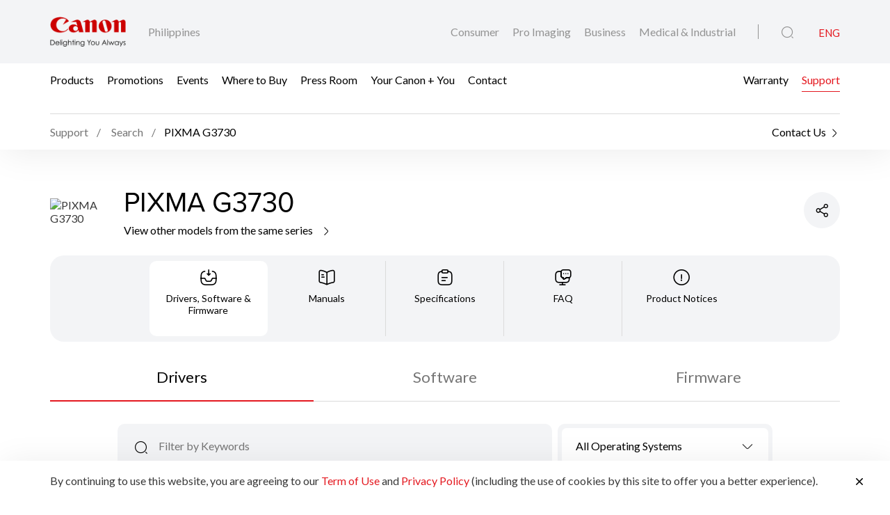

--- FILE ---
content_type: text/html;charset=UTF-8
request_url: https://ph.canon/en/support/PIXMA%20G3730/model
body_size: 16545
content:

<!doctype html>
<html lang="en" class="no-js">
<head>
    <title>Support - PIXMA G3730 - Canon Philippines</title>
    <meta charset="utf-8">
    <meta name="viewport" content="width=device-width, initial-scale=1"/>
    
        <meta name="description" content="Product Support for PIXMA G3730"/>
    
    <meta property="og:locale" content="en_US"/>
    <meta property="og:type" content="Pages"/>
    <meta property="og:site_name" content="Canon"/>
    
    
        <meta property="og:description" content="Product Support for PIXMA G3730"/>
    
    
    
    <link rel="icon" type="image/x-ico" href="/assets/favicon-f025e90207d0d413a6d3b78b0cc3df08.ico"/>

    

    






    <!-- Google Tag Manager -->
    <script>(function(w,d,s,l,i){w[l]=w[l]||[];w[l].push({'gtm.start':
            new Date().getTime(),event:'gtm.js'});var f=d.getElementsByTagName(s)[0],
        j=d.createElement(s),dl=l!='dataLayer'?'&l='+l:'';j.async=true;j.src=
        'https://www.googletagmanager.com/gtm.js?id='+i+dl;f.parentNode.insertBefore(j,f);
    })(window,document,'script','dataLayer','GTM-T3C7T53');</script>
    <!-- End Google Tag Manager -->



    <!-- Google tag (gtag.js) -->
<script async src="https://www.googletagmanager.com/gtag/js?id=G-W364DT20EE"></script>
<script>
  window.dataLayer = window.dataLayer || [];
  function gtag(){dataLayer.push(arguments);}
  gtag('js', new Date());

  gtag('config', 'G-W364DT20EE');
</script>


<script>
    window.dataLayer = window.dataLayer || [];
    dataLayer.push({
        'page_type': 'SIMS',
        'page_segment': 'SIMS'
    });
</script>

    <link rel="stylesheet" href="/assets/icons-df4fe550bac35849baa517f8cc248b4a.css" />
    <link rel="stylesheet" href="/assets/core-plugins-62a86412bbb298d795b07bed12449fdc.css" />
    <link rel="stylesheet" href="/assets/plugins-4aef676d57cc59b6ac1d16382bbdb9ed.css" />
    <link rel="stylesheet" href="/assets/styles-cd3662af44f88afa427704eeb4f4d63e.css" />
    <link rel="stylesheet" href="/assets/print-3f903e881e324d02e1a2186a4f579c50.css" media="print"/>
    
    
    <meta name="layout" content="main"/>

</head>

<body class="">





    <!-- Google Tag Manager (noscript) -->
    <noscript><iframe src="https://www.googletagmanager.com/ns.html?id=GTM-T3C7T53"
                      height="0" width="0" style="display:none;visibility:hidden"></iframe></noscript>
    <!-- End Google Tag Manager (noscript) -->


<!-- Start Header -->



<header class="header">
    <div class="header__wrapper js-header">
        <div class="container">
            <div class="header__main d-flex js-header-main">
                <div class="header__brand d-flex">
                    
                    <a href="/en/consumer" class="header__brand--link null homeConsumerLang" aria-label="Canon Brand Link">
                        
                            <img src="/assets/media/brand/canon-logo-d87d3133289dae21ded89f1d268f37d5.png" class="header__brand--logo" alt="Canon Brand Image"/>
                        
                    </a>
                    <div class="header__brand--region flex-fill align-self-center">Philippines</div>
                </div>
                <div class="header__attribute flex-fill align-self-center">
                    <div class="header__attribute--wrapper d-flex">
                        <div class="header__attribute--site flex-fill align-self-center">
                            <div class="header__attribute--site-mobile">
                                <button type="button" class="header__attribute--site-button dropdown-toggle" data-bs-toggle="dropdown">
                                    
                                        Consumer
                                    
                                </button>
                                <ul class="header__attribute--site-dropdown dropdown-menu" aria-labelledby="dropdownMenuLink">
                                    <li>
                                        <a href="/en/consumer" class="dropdown-item homeConsumerLang active">
                                            Consumer
                                        </a>
                                    </li>
                                    <li>
                                        <a href="/en/pro-imaging" class="dropdown-item homeProImagingLang ">
                                            Pro Imaging
                                        </a>
                                    </li>
                                    <li>
                                        <a href="/en/business" class="dropdown-item homeBusinessLang ">
                                            Business
                                        </a>
                                    </li>
                                    <li>
                                        <a href="/en/medical-industrial" class="dropdown-item  homeMedicalIndustrialLang ">
                                            Medical & Industrial
                                        </a>
                                    </li>
                                </ul>
                            </div>
                            
                                
                                <a href="/en/consumer" class="header__attribute--site-link homeConsumerLang ">
                                    Consumer
                                </a>
                                <a href="/en/pro-imaging" class="header__attribute--site-link homeProImagingLang ">
                                    Pro Imaging
                                </a>
                                <a href="/en/business" class="header__attribute--site-link homeBusinessLang ">
                                    Business
                                </a>
                                <a href="/en/medical-industrial" class="header__attribute--site-link  homeMedicalIndustrialLang ">
                                    Medical & Industrial
                                </a>
                            
                        </div>
                        
                            <div class="header__attribute--item">
                                <button class="header__attribute--search-button js-global-search-open" aria-label="Global Search"><span class="ci-search-normal-1"></span></button>
                                <div class="header__attribute--hamburger-menu">
                                    <button type="button" class="header__attribute--hamburger-menu-button menu-collapsed js-hamburger-menu-collapsed" aria-label="Mobile menu collapsed"></button>
                                    <button type="button" class="header__attribute--hamburger-menu-button menu-collapse js-hamburger-menu-collapse" aria-label="Mobile menu collapse"></button>
                                </div>
                                <div class="header__attribute--language dropdowns">
                                    
                                        <span class="header__attribute--language-button active">ENG</span>
                                    
                                </div>
                            </div>
                        
                    </div>
                </div>
            </div>
        </div>
        <div class="header__navbar js-header-navbar">
            <div class="container header__navbar--container js-header-navbar-container">
                <div class="header__navbar--wrapper d-flex">
                    
                    <div class="header__navbar--close">
                        <div class="header__navbar--mobile-column-full text-end">
                            <button type="button" class="header__navbar--close-hide js-hamburger-menu-collapse"><span class="ci-close"></span></button>
                        </div>
                    </div>
                    <div class="header__navbar--mobile">
                        <div class="header__navbar--mobile-column">
                            <div class="header__brand--region">Philippines</div>
                        </div>
                        <div class="header__navbar--mobile-column text-end">
                            <div class="header__attribute--language dropdowns">
                                <button type="button" class="header__attribute--language-button dropdown-toggle" data-bs-toggle="dropdown">ENG</button>
                                <ul class="header__attribute--language-dropdown dropdown-menu" aria-labelledby="dropdownMenuLink">
                                    
                                        
                                        <li><a class="dropdown-item active" href="#">ENG</a></li>
                                    
                                </ul>
                            </div>
                        </div>
                    </div>
                    <div class="header__navbar--left flex-fill align-self-center">
                        
                            
                                <a href="javascript:void(0)" class="header__navbar--link js-megamenu-open">Products</a>
                            
                        
                            
                                
                                
                                
                                
                                
                                
                                <a class="header__navbar--link "  href="/en/consumer/promotions" target="_self">Promotions</a>
                            
                        
                            
                                
                                
                                
                                
                                
                                
                                <a class="header__navbar--link "  href="/en/consumer/event" target="_self">Events</a>
                            
                        
                            
                                
                                
                                
                                
                                
                                
                                <a class="header__navbar--link "  href="/en/consumer/buy" target="_self">Where to Buy</a>
                            
                        
                            
                                
                                
                                
                                
                                
                                
                                <a class="header__navbar--link "  href="/en/consumer/press/landing" target="_self">Press Room</a>
                            
                        
                            
                                
                                
                                
                                
                                
                                    
                                    
                                    
                                        
                                    
                                
                                
                                <a class="header__navbar--link "  href="/en/consumer/web/get-engaged" target="_self">Your Canon + You</a>
                            
                        
                            
                                
                                
                                
                                
                                
                                
                                <a class="header__navbar--link "  href="/en/consumer/contact-us" target="_self">Contact</a>
                            
                        
                    </div>
                    <div class="header__navbar--right">
                        
                        
                            
                                
                                
                                
                                
                                    
                                
                                
                                    
                                    
                                    
                                        
                                    
                                
                                <a class="header__navbar--link " href="/en/consumer/web/support-warrantyinfo-personal" target="_self">Warranty</a>
                            
                        
                            
                                
                                
                                
                                
                                    
                                
                                
                                <a class="header__navbar--link active" href="/en/support" target="_self">Support</a>
                            
                        
                        
                    </div>
                </div>
            </div>
        </div>
        
        
            <div class="breadcrumb__wrapp js-breadcrumb">
                <div class="container">
                    
                        <div class="breadcrumb__listing">
                            <div class="breadcrumb__content">
                                <div class="breadcrumb__item">
                                    <a href="/en/support"><span>Support</span></a>
                                    <a href="/en/support/search?q=PIXMA+G3730"><span>Search</span></a>
                                </div>
                                <div class="breadcrumb__item active"><span>PIXMA G3730</span></div>
                            </div>
                            <div class="breadcrumb__right">
                                <a href="/en/consumer/contact-us"><span>Contact Us</span><i
                                        class="ci-arrow-right-2"></i></a>
                            </div>
                        </div>
                    
                </div>
            </div>
        
        
        
    </div>
</header>
<!-- End Header -->
<div class="globalSearch js-global-search">
    <div class="globalSearch__body js-global-search-body">
        <div class="container">
            <form action="/philippines/en/consumer/search" method="get" class="globalSearch__form" >
                <input class="globalSearch__input js-global-search-input" name="q" placeholder="Type here to search"/>
                <button type="button" class="globalSearch__close js-global-search-close" aria-label="Close Search">
                    <span class="ci-close"></span>
                </button>
            </form>

            <div class="globalSearch__container">
                <div class="row globalSearch__container--row">
                    <div class="col-lg-4 globalSearch__container--column">
                        <div class="globalSearch__popular">
                            <h3 class="globalSearch__title">Popular Searches</h3>
                            <ul class="globalSearch__listing">
                                <li class="js-popular-searches">CP820 Printer Driver V5.1</li>
                                <li class="js-popular-searches">Windows Printer Driver Guide</li>
                                <li class="js-popular-searches">EOS RP (RF24-105mm f/4-7.1 IS STM)</li>
                                <li class="js-popular-searches">EOS R50 (RF-S18-45mm f/4.5-6.3 IS STM)</li>
                                <li class="js-popular-searches">Control Ring Mount Adapter EF-EOS R</li>
                            </ul>
                        </div>
                    </div>

                    <div class="col-lg-8 globalSearch__container--column media-desktop">
                        <div class="globalSearch__product">
                            <h3 class="globalSearch__title">Recommended Products</h3>

                            <div class="row">
                                
                                    <div class="col-lg-4">
                                        <div class="globalSearch__product--card">
                                            <a href="/en/consumer/rf45mm-f-1-2-stm/main/product">
                                                <div class="globalSearch__product--card-thumbnail">
                                                    <img src="https://ph.canon/media/image/2025/10/06/a7cb6890ac3e4299b9781df0ebef3f86_RF45mm+f1.2+STM+Front+Slant.png"
                                                         class="globalSearch__product--card-img" alt=""/>
                                                </div>
                                            </a>
                                            <h4 class="globalSearch__product--card-title js-match-title">
                                                <a href="/en/consumer/rf45mm-f-1-2-stm/main/product">RF45mm f/1.2 STM</a>
                                            </h4>
                                            <div class="globalSearch__product--card-price">
                                                <div class="globalSearch__product--card-price-inner">
                                                    
                                                        
                                                        <div class="productSticky__price">
                                                            
                                                                <sup>RRP</sup>
                                                                <div class="productSticky__price--label price">₱ 25,298.00</div>
                                                            
                                                            
                                                            
                                                        </div>
                                                    
                                                </div>

                                                <div class="globalSearch__product--card-price-inclusive"></div>
                                            </div>
                                        </div>
                                    </div>
                                
                                    <div class="col-lg-4">
                                        <div class="globalSearch__product--card">
                                            <a href="/en/consumer/eos-r6-mark-iii/body/product">
                                                <div class="globalSearch__product--card-thumbnail">
                                                    <img src="https://ph.canon/media/image/2025/10/15/77ed33b788b8459b8c2a9d0d9326e3e3_EOS+R6+Mark+III+Front+Slant.png"
                                                         class="globalSearch__product--card-img" alt=""/>
                                                </div>
                                            </a>
                                            <h4 class="globalSearch__product--card-title js-match-title">
                                                <a href="/en/consumer/eos-r6-mark-iii/body/product">EOS R6 Mark III (Body)</a>
                                            </h4>
                                            <div class="globalSearch__product--card-price">
                                                <div class="globalSearch__product--card-price-inner">
                                                    
                                                        
                                                        <div class="productSticky__price">
                                                            
                                                                <sup>RRP</sup>
                                                                <div class="productSticky__price--label price">₱ 164,998.00</div>
                                                            
                                                            
                                                            
                                                        </div>
                                                    
                                                </div>

                                                <div class="globalSearch__product--card-price-inclusive"></div>
                                            </div>
                                        </div>
                                    </div>
                                
                                    <div class="col-lg-4">
                                        <div class="globalSearch__product--card">
                                            <a href="/en/consumer/cr-n350/main/product">
                                                <div class="globalSearch__product--card-thumbnail">
                                                    <img src="https://ph.canon/media/image/2025/11/03/79db167002804219a1260c1a4c1b8288_CR-N350+B%26W.png"
                                                         class="globalSearch__product--card-img" alt=""/>
                                                </div>
                                            </a>
                                            <h4 class="globalSearch__product--card-title js-match-title">
                                                <a href="/en/consumer/cr-n350/main/product">CR-N350</a>
                                            </h4>
                                            <div class="globalSearch__product--card-price">
                                                <div class="globalSearch__product--card-price-inner">
                                                    
                                                </div>

                                                <div class="globalSearch__product--card-price-inclusive"></div>
                                            </div>
                                        </div>
                                    </div>
                                
                            </div>
                        </div>
                    </div>
                </div>
            </div>
        </div>
    </div>

    <div class="globalSearch__overlay js-global-search-overlay"></div>
</div>

    
    
<div class="megamenu js-megamenu">
    <div class="megamenu__body js-megamenu-body">
        <div class="container">
            <div class="row">
                <div class="col-lg-9">
                    <div class="row">
                        <div class="col-lg-4">
                            <div class="megamenu__column megamenu__column--first js-megamenu-categories">
                                <div class="megamenu__column--content">
                                    <div class="header__navbar--close">
                                        <div class="header__navbar--mobile-column text-start">
                                            <button type="button" class="header__navbar--close-back js-hamburger-menu-back" data-current="categories" data-back="navbar"><span class="ci-arrow-left-1"></span></button>
                                        </div>
                                        <div class="header__navbar--mobile-column text-end">
                                            <button type="button" class="header__navbar--close-hide js-hamburger-menu-collapse"><span class="ci-close"></span></button>
                                        </div>
                                    </div>
                                    <h4 class="megamenu__column--heading">Product Range</h4>
                                    <ul class="nav nav-tabs megamenu__listing">
                                        
                                            <li><button type="button" class="megamenu__listing--button js-megamenu-categories-link active" data-bs-toggle="tab" data-thumbnail="#thumb__photography__0" data-bs-target="#photography__0">Photography</button></li>
                                        
                                            <li><button type="button" class="megamenu__listing--button js-megamenu-categories-link " data-bs-toggle="tab" data-thumbnail="#thumb__printing__1" data-bs-target="#printing__1">Printing</button></li>
                                        
                                            <li><button type="button" class="megamenu__listing--button js-megamenu-categories-link " data-bs-toggle="tab" data-thumbnail="#thumb__scanning__2" data-bs-target="#scanning__2">Scanning</button></li>
                                        
                                            <li><button type="button" class="megamenu__listing--button js-megamenu-categories-link " data-bs-toggle="tab" data-thumbnail="#thumb__videography-solutions__3" data-bs-target="#videography-solutions__3">Videography Solutions</button></li>
                                        
                                            <li><button type="button" class="megamenu__listing--button js-megamenu-categories-link " data-bs-toggle="tab" data-thumbnail="#thumb__others__4" data-bs-target="#others__4">Others</button></li>
                                        
                                    </ul>




                                </div>
                            </div>
                        </div>
                        <div class="col-lg-8">
                            <div class="megamenu__column megamenu__column--last js-megamenu-type">
                                <div class="tab-pane fade show active">
                                    <div class="megamenu__column--content">
                                        <div class="header__navbar--close">
                                            <div class="header__navbar--mobile-column text-start">
                                                <button type="button" class="header__navbar--close-back js-hamburger-menu-back" data-current="type" data-back="categories"><span class="ci-arrow-left-1"></span></button>
                                            </div>
                                            <div class="header__navbar--mobile-column text-end">
                                                <button type="button" class="header__navbar--close-hide js-hamburger-menu-collapse"><span class="ci-close"></span></button>
                                            </div>
                                        </div>
                                        <h4 class="megamenu__column--heading">Product Category</h4>
                                        <div class="tab-content">
                                            <!-- Star Tab Content Photography-->
                                            
                                                <div id="photography__0" class="tab-pane fade show active">
                                                     <div class="row">
                                                        <div class="col-lg-12">
                                                            <ul class="megamenu__listing">
                                                                
                                                                    <li>
                                                                        
                                                                        <a href="/en/consumer/products/search?category=photography&amp;subCategory=interchangeable-lens-cameras" target="_self" class="megamenu__listing--link">Interchangeable Lens Cameras</a>
                                                                    </li>
                                                                
                                                                    <li>
                                                                        
                                                                        <a href="/en/consumer/products/search?category=photography&amp;subCategory=digital-compact-cameras" target="_self" class="megamenu__listing--link">Digital Compact Cameras</a>
                                                                    </li>
                                                                
                                                                    <li>
                                                                        
                                                                        <a href="/en/consumer/products/search?category=photography&amp;subCategory=ef-lenses" target="_self" class="megamenu__listing--link">Lenses</a>
                                                                    </li>
                                                                
                                                                    <li>
                                                                        
                                                                        <a href="/en/consumer/products/search?category=photography&amp;subCategory=accessories" target="_self" class="megamenu__listing--link">Accessories</a>
                                                                    </li>
                                                                
                                                                    <li>
                                                                        
                                                                        <a href="/en/consumer/products/search?category=photography&amp;subCategory=mobile-applications" target="_self" class="megamenu__listing--link">Mobile Applications</a>
                                                                    </li>
                                                                
                                                            </ul>
                                                        </div>
                                                     </div>
                                                </div>
                                            
                                                <div id="printing__1" class="tab-pane fade ">
                                                     <div class="row">
                                                        <div class="col-lg-12">
                                                            <ul class="megamenu__listing">
                                                                
                                                                    <li>
                                                                        
                                                                        <a href="/en/consumer/products/search?category=printing&amp;subCategory=laser-printers" target="_self" class="megamenu__listing--link">Laser Printers</a>
                                                                    </li>
                                                                
                                                                    <li>
                                                                        
                                                                        <a href="/en/consumer/products/search?category=printing&amp;subCategory=inkjet-printers" target="_self" class="megamenu__listing--link">Inkjet Printers</a>
                                                                    </li>
                                                                
                                                                    <li>
                                                                        
                                                                        <a href="/en/consumer/products/search?category=printing&amp;subCategory=mobile-printers" target="_self" class="megamenu__listing--link">Mobile Printers</a>
                                                                    </li>
                                                                
                                                                    <li>
                                                                        
                                                                        <a href="/en/consumer/products/search?category=printing&amp;subCategory=consumables" target="" class="megamenu__listing--link">Supplies</a>
                                                                    </li>
                                                                
                                                            </ul>
                                                        </div>
                                                     </div>
                                                </div>
                                            
                                                <div id="scanning__2" class="tab-pane fade ">
                                                     <div class="row">
                                                        <div class="col-lg-12">
                                                            <ul class="megamenu__listing">
                                                                
                                                                    <li>
                                                                        
                                                                        <a href="/en/consumer/products/search?category=scanning&amp;subCategory=document-scanners" target="_self" class="megamenu__listing--link">Document Scanners</a>
                                                                    </li>
                                                                
                                                            </ul>
                                                        </div>
                                                     </div>
                                                </div>
                                            
                                                <div id="videography-solutions__3" class="tab-pane fade ">
                                                     <div class="row">
                                                        <div class="col-lg-12">
                                                            <ul class="megamenu__listing">
                                                                
                                                                    <li>
                                                                        
                                                                        <a href="/en/consumer/products/search?category=videography-solutions&amp;subCategory=cinema-eos-system" target="_self" class="megamenu__listing--link">Cinema EOS Camcorders</a>
                                                                    </li>
                                                                
                                                                    <li>
                                                                        
                                                                        <a href="/en/consumer/products/search?category=videography-solutions&amp;subCategory=cinema-eos-lenses" target="_self" class="megamenu__listing--link">Cinema EOS Lenses</a>
                                                                    </li>
                                                                
                                                                    <li>
                                                                        
                                                                        <a href="/en/consumer/products/search?category=videography-solutions&amp;subCategory=camcorders" target="_self" class="megamenu__listing--link">Camcorders</a>
                                                                    </li>
                                                                
                                                                    <li>
                                                                        
                                                                        <a href="/en/consumer/products/search?category=videography-solutions&amp;subCategory=remote-cameras" target="_self" class="megamenu__listing--link">Remote Cameras</a>
                                                                    </li>
                                                                
                                                                    <li>
                                                                        
                                                                        <a href="/en/consumer/products/search?category=videography-solutions&amp;subCategory=multi-purpose-cameras" target="_self" class="megamenu__listing--link">Multi-Purpose Cameras</a>
                                                                    </li>
                                                                
                                                                    <li>
                                                                        
                                                                        <a href="/en/consumer/products/search?category=videography-solutions&amp;subCategory=referencedisplay" target="_self" class="megamenu__listing--link">Reference Display</a>
                                                                    </li>
                                                                
                                                                    <li>
                                                                        
                                                                        <a href="/en/consumer/products/search?category=videography-solutions&amp;subCategory=accessories" target="_self" class="megamenu__listing--link">Accessories</a>
                                                                    </li>
                                                                
                                                            </ul>
                                                        </div>
                                                     </div>
                                                </div>
                                            
                                                <div id="others__4" class="tab-pane fade ">
                                                     <div class="row">
                                                        <div class="col-lg-12">
                                                            <ul class="megamenu__listing">
                                                                
                                                                    <li>
                                                                        
                                                                        <a href="/en/consumer/products/search?category=others&amp;subCategory=consumables" target="" class="megamenu__listing--link">Supplies</a>
                                                                    </li>
                                                                
                                                                    <li>
                                                                        
                                                                        <a href="/en/consumer/products/search?category=others&amp;subCategory=fax-machines" target="_self" class="megamenu__listing--link">Fax Machines</a>
                                                                    </li>
                                                                
                                                            </ul>
                                                        </div>
                                                     </div>
                                                </div>
                                            
                                            <!-- End Tab Content Photography-->
                                        </div>
                                    </div>
                                </div>
                            </div>
                        </div>




























                    </div>
                </div>
                <div class="col-lg-3">
                    <div class="megamenu__thumbnails">
                        <div class="megamenu__thumbnails--category">
                            
                                
                                    <img id="thumb__photography__0" src="https://ph.canon/media/image/2025/09/18/cb597d495137455f9e4edcbe3d8ccdac_R5+mark+ii.png" class="megamenu__thumbnails--img js-megamenu-thumbnails-category show" alt="Photography" />
                                
                            
                                
                                    <img id="thumb__printing__1" src="https://ph.canon/media/image/2018/04/10/754dfa665b31449e82158240c46f3da5_Printing-consumer.png" class="megamenu__thumbnails--img js-megamenu-thumbnails-category " alt="Printing" />
                                
                            
                                
                                    <img id="thumb__scanning__2" src="https://ph.canon/media/init/thumbnails/Scanning.png" class="megamenu__thumbnails--img js-megamenu-thumbnails-category " alt="Scanning" />
                                
                            
                                
                                    <img id="thumb__videography-solutions__3" src="https://ph.canon/media/image/2025/09/18/34e1afce0e6e4ee493d8ba3c7400a94a_C50.png" class="megamenu__thumbnails--img js-megamenu-thumbnails-category " alt="Videography Solutions" />
                                
                            
                                
                                    <img id="thumb__others__4" src="https://ph.canon/media/image/2018/04/25/94f9871a4fda4f54a10f6538dec4244f_10x32-IS-large.png" class="megamenu__thumbnails--img js-megamenu-thumbnails-category " alt="Others" />
                                
                            
                        </div>
                    </div>
                </div>
            </div>
        </div>
    </div>
    <div class="megamenu__overlay js-megamenu-overlay"></div>
</div>


<main>
    <section class="section simsProductDetail">
        <div class="simsProductHeader">
            <div class="container">
                <div class="simsProductHeader__wrapper">
                    <div class="simsProductHeader__detail">
                        
                            <img src="https://ph.canon/media/document/2024/04/24/941c3f268dd5401b8f1227c11f5bbdf1_G3730+Brochure_FA_REV_Apr24_Preview.pdf" class="simsProductHeader__detail--image" alt="PIXMA G3730" />
                        

                        <div class="simsProductHeader__detail--content">
                            <h1 class="simsProductHeader__detail--heading">PIXMA G3730</h1>

                            <div class="simsProductHeader__detail--action">
                                <a href="/en/support/models?series=31" class="button button__sm button__icon--right button__text">
                                        View other models from the same series
                                        <span class="ci-arrow-right-2"></span>
                                </a>
                            </div>
                        </div>
                    </div>

                    <div class="simsProductHeader__action">
                        
                        <div class="simsProductHeader__action--share">
                            <button class="simsProductHeader__action--share-icon js-share-toggle" aria-label="Share Product">
                                <span class="ci-share-2 action--share-icon-default"></span>
                                <span class="ci-close action--share-icon-close"></span>
                            </button>
                            <div class="simsProductHeader__action--share-dropdown js-share-dropdown">
                                
    <a href="#" class="share__link js-share-facebook" data-platform="facebook">
        <svg version="1.1" id="Layer_1" xmlns="http://www.w3.org/2000/svg" xmlns:xlink="http://www.w3.org/1999/xlink" x="0px" y="0px"
             viewBox="0 0 32 32" xml:space="preserve">
            <path d="M18.7,18H22l1.3-5.3h-4.7V10c0-1.4,0-2.7,2.7-2.7h2V2.9c-0.4-0.1-2.1-0.2-3.8-0.2c-3.6,0-6.2,2.2-6.2,6.3v3.7h-4V18h4v11.3
                                    h5.3V18z"/>
        </svg>
    </a>


    <a href="#" class="share__link js-share-linkedin" data-platform="linkedin">
        <svg version="1.1" id="Layer_1" xmlns="http://www.w3.org/2000/svg" xmlns:xlink="http://www.w3.org/1999/xlink" x="0px" y="0px"
             viewBox="0 0 32 32" xml:space="preserve">
            <path d="M24.4,24.5h-3.6v-5.6c0-1.3,0-3-1.9-3c-1.9,0-2.1,1.4-2.1,2.9v5.7h-3.6V13h3.4v1.6h0c0.5-0.9,1.6-1.8,3.4-1.8
                                c3.6,0,4.3,2.4,4.3,5.5L24.4,24.5L24.4,24.5z M9.3,11.4c-0.3,0-0.5-0.1-0.8-0.2S8.1,11,7.9,10.8c-0.2-0.2-0.3-0.4-0.4-0.7
                                C7.3,9.9,7.3,9.6,7.3,9.4c0-0.4,0.1-0.8,0.3-1.1c0.2-0.3,0.5-0.6,0.9-0.8c0.4-0.2,0.8-0.2,1.2-0.1c0.4,0.1,0.8,0.3,1.1,0.6
                                c0.3,0.3,0.5,0.7,0.6,1.1c0.1,0.4,0,0.8-0.1,1.2c-0.2,0.4-0.4,0.7-0.8,0.9C10.1,11.3,9.7,11.4,9.3,11.4z M11.1,24.5H7.6V13h3.6
                                L11.1,24.5L11.1,24.5z M26.2,4H5.8C4.8,4,4,4.8,4,5.7v20.5c0,1,0.8,1.7,1.8,1.7h20.5c1,0,1.8-0.8,1.8-1.7V5.7C28,4.8,27.2,4,26.2,4
                                L26.2,4z"/>
        </svg>
    </a>


                            </div>
                        </div>
                    </div>
                </div>
            </div>
        </div>

        <div class="tabsNavIcon">
            <div class="container">
                <div class="nav tabsNavIcon__dropdown dropdown" role="tablist">
                    <button type="button" class="tabsNavIcon__dropdown--button media-not-desktop js-tabs-icon-dropdown-button" data-bs-toggle="dropdown"><span class="ci-direct-inbox js-tabs-icon-dropdown-icon"></span> <span class="tabsNavIcon__dropdown--button-text js-tabs-icon-dropdown-text">
                        
                            Drivers, Software & Firmware
                        
                    </span></button>
                    <ul class="dropdown-menu tabsNavIcon__dropdown--menu">
                        <li class="tabsNavIcon__dropdown--item active js-tabs-icon-dropdown-item js-submit-form-sims-model-detail"
                            data-icon="ci-direct-inbox" data-bs-toggle="tab" data-bs-target="#tabDSF"
                            aria-selected="true" role="tab">Drivers, Software & Firmware</li>
                        <li class="tabsNavIcon__dropdown--item  js-tabs-icon-dropdown-item js-submit-form-sims-model-detail" data-icon="ci-book-1"
                            data-bs-toggle="tab" data-bs-target="#tabManuals" aria-selected="false" tabindex="-1"
                            role="tab">Manuals</li>
                        <li class="tabsNavIcon__dropdown--item  js-tabs-icon-dropdown-item js-submit-form-sims-model-detail" data-icon="ci-clipboard-text"
                            data-bs-toggle="tab" data-bs-target="#tabSpecifications" aria-selected="false" tabindex="-1"
                            role="tab">Specifications</li>
                        <li class="tabsNavIcon__dropdown--item  js-tabs-icon-dropdown-item js-submit-form-sims-model-detail" data-icon="ci-device-message"
                            data-bs-toggle="tab" data-bs-target="#tabFaq" aria-selected="false" tabindex="-1"
                            role="tab">FAQ</li>
                        <li class="tabsNavIcon__dropdown--item  js-tabs-icon-dropdown-item" data-icon="ci-info-circle"
                            data-bs-toggle="tab" data-bs-target="#tabNotices" aria-selected="false" tabindex="-1"
                            role="tab">Product Notices</li>
                    </ul>
                </div>
                <div class="tabsNavIcon__wrapper">
                    <div class="nav nav-tabs tabsNavIcon__nav" role="tablist">
                        <div class="tabsNavIcon__nav--item active js-submit-form-sims-model-detail" data-bs-toggle="tab" data-bs-target="#tabDSF" aria-selected="true" role="tab">
                            <span class="tabsNavIcon__nav--item-icon ci-direct-inbox"></span>
                            <div class="tabsNavIcon__nav--item-label">Drivers, Software & Firmware</div>
                        </div>
                        <div class="tabsNavIcon__nav--item  js-submit-form-sims-model-detail" data-bs-toggle="tab" data-bs-target="#tabManuals" aria-selected="false" tabindex="-1" role="tab">
                            <span class="tabsNavIcon__nav--item-icon ci-book-1"></span>

                            <div class="tabsNavIcon__nav--item-label">Manuals</div>
                        </div>
                        <div class="tabsNavIcon__nav--item  js-submit-form-sims-model-detail" data-bs-toggle="tab" data-bs-target="#tabSpecifications" aria-selected="false" tabindex="-1" role="tab">
                            <span class="tabsNavIcon__nav--item-icon ci-clipboard-text"></span>

                            <div class="tabsNavIcon__nav--item-label">Specifications</div>
                        </div>
                        <div class="tabsNavIcon__nav--item  js-submit-form-sims-model-detail" data-bs-toggle="tab" data-bs-target="#tabFaq" aria-selected="false" tabindex="-1" role="tab">
                            <span class="tabsNavIcon__nav--item-icon ci-device-message"></span>

                            <div class="tabsNavIcon__nav--item-label">FAQ</div>
                        </div>
                        <div class="tabsNavIcon__nav--item " data-bs-toggle="tab" data-bs-target="#tabNotices" aria-selected="false" tabindex="-1" role="tab">
                            <span class="tabsNavIcon__nav--item-icon ci-info-circle"></span>

                            <div class="tabsNavIcon__nav--item-label">Product Notices</div>
                        </div>
                    </div>
                </div>
            </div>
        </div>

        <div class="container">
            <div class="tab-content">

                <!-- Start Drivers, Software & Firmware -->
                
<div class="tab-pane fade active show" id="tabDSF">
    <div class="tabNavText">
        <div class="nav nav-tabs tabNavText__wrapper" role="tablist">
            <div type="button" class="tabNavText__item active js-submit-form-sims-model-detail" data-bs-toggle="tab"
                 data-bs-target="#tabDrivers" aria-selected="true" role="tab">Drivers</div>

            <div type="button" class="tabNavText__item js-submit-form-sims-model-detail" data-bs-toggle="tab"
                 data-bs-target="#tabSoftware" aria-selected="false" tabindex="-1" role="tab">Software</div>

            <div type="button" class="tabNavText__item js-submit-form-sims-model-detail" data-bs-toggle="tab"
                 data-bs-target="#tabFirmware" aria-selected="false" tabindex="-1" role="tab">Firmware</div>
        </div>
    </div>

    <div class="tab-content">

        <!-- Start Drivers -->
        <div class="tab-pane fade active show" id="tabDrivers">
            <div class="simsProductDetail__container">
                <div class="row justify-content-center">
                    <div class="col-lg-12 col-xl-10 col-xxl-10">
                        <form action="/philippines/en/support/PIXMA%20G3730/get-search-result-content?fileType=DR" method="get" data-type="drivers" class="sims-model-filter" >
                            <div class="simsSearch">
    <div class="row simsSearch__row">
        <div class="col-lg-4 order-lg-1 simsSearch__column media-desktop">
            <div class="simsSearch__selectWrapper">
                <select class="form-control js-select2 js-input-detect-os js-sims-search-desktop-option"
                        data-associated-field="driverOsMobile"
                        data-submit="true"
                        data-style="default"
                        data-dropdown-class="select__dropdown simsSearch__sselect2--dropdown"
                        data-size="sm" data-clear="true"
                        data-placeholder="All Operating Systems"
                        data-search-placeholder="All Operating Systems">
                    <option value="all">All Operating Systems</option>
                    
                        <option value="Linux 64bit">Linux 64bit</option>
                    
                        <option value="OS X v10.10">OS X v10.10</option>
                    
                        <option value="OS X v10.11">OS X v10.11</option>
                    
                        <option value="Windows 10">Windows 10</option>
                    
                        <option value="Windows 10 (x64)">Windows 10 (x64)</option>
                    
                        <option value="Windows 11">Windows 11</option>
                    
                        <option value="Windows 7">Windows 7</option>
                    
                        <option value="Windows 7 (x64)">Windows 7 (x64)</option>
                    
                        <option value="Windows 8">Windows 8</option>
                    
                        <option value="Windows 8 (x64)">Windows 8 (x64)</option>
                    
                        <option value="Windows 8.1">Windows 8.1</option>
                    
                        <option value="Windows 8.1 (x64)">Windows 8.1 (x64)</option>
                    
                        <option value="Windows Server 2008 R2 (x64)">Windows Server 2008 R2 (x64)</option>
                    
                        <option value="Windows Server 2012 (x64)">Windows Server 2012 (x64)</option>
                    
                        <option value="Windows Server 2012 R2 (x64)">Windows Server 2012 R2 (x64)</option>
                    
                        <option value="Windows Server 2016 (x64)">Windows Server 2016 (x64)</option>
                    
                        <option value="Windows Server 2019 (x64)">Windows Server 2019 (x64)</option>
                    
                        <option value="Windows Server 2022">Windows Server 2022</option>
                    
                        <option value="Windows Server 2025">Windows Server 2025</option>
                    
                        <option value="macOS 10.13">macOS 10.13</option>
                    
                        <option value="macOS 10.14">macOS 10.14</option>
                    
                        <option value="macOS 10.15">macOS 10.15</option>
                    
                        <option value="macOS 11">macOS 11</option>
                    
                        <option value="macOS 12">macOS 12</option>
                    
                        <option value="macOS 13">macOS 13</option>
                    
                        <option value="macOS 14">macOS 14</option>
                    
                        <option value="macOS 15">macOS 15</option>
                    
                        <option value="macOS 26">macOS 26</option>
                    
                        <option value="macOS v10.12">macOS v10.12</option>
                    
                </select>
            </div>
        </div>
        <div class="col-lg-7 col-xl-8 simsSearch__column">
            <div class="simsSearch__input--wrapper">
                <input class="simsSearch__input" name="q" value=""
                       placeholder="Filter by Keywords"/>

                <button type="button" class="simsSearch__filter js-sims-search-filter-show">
                    <span class="ci-filter"></span>
                </button>
            </div>
        </div>
    </div>
</div>

<div class="simsSearch__popup js-sims-search-filter-popup">
    <div class="simsSearch__popup--main js-sims-search-filter-popup-main">
        <div class="simsSearch__popup--body">
            <div class="simsSearch__popup--heading">
                <h4 class="simsSearch__popup--heading-title">Filter Search</h4>
                <button type="button" class="simsSearch__popup--heading-close js-sims-search-filter-close"><span
                        class="ci-close"></span>
                </button>
            </div>

            <div class="simsSearch__popup--content">
                <div class="simsSearch__popup--content-group">
                    <h5 class="simsSearch__popup--content-title">Operating System</h5>
                    <ul class="simsSearch__popup--content-list">
                        <li>
                            <label class="radio">All
                                <input type="radio"
                                       name="os"
                                       value="all"
                                       data-associated-field="driverOsMobile"
                                       data-associated-filter="driverFilter"
                                       class="radio__input js-sims-search-mobile-radio"
                                       checked>
                                <span class="radio__checkmark"></span>
                            </label>
                        </li>
                        
                            <li>
                                <label class="radio">Linux 64bit
                                    <input type="radio"
                                           name="os"
                                           value="Linux 64bit"
                                           data-associated-field="driverOsMobile"
                                           data-associated-filter="driverFilter"
                                           class="radio__input js-sims-search-mobile-radio">
                                    <span class="radio__checkmark"></span>
                                </label>
                            </li>
                        
                            <li>
                                <label class="radio">OS X v10.10
                                    <input type="radio"
                                           name="os"
                                           value="OS X v10.10"
                                           data-associated-field="driverOsMobile"
                                           data-associated-filter="driverFilter"
                                           class="radio__input js-sims-search-mobile-radio">
                                    <span class="radio__checkmark"></span>
                                </label>
                            </li>
                        
                            <li>
                                <label class="radio">OS X v10.11
                                    <input type="radio"
                                           name="os"
                                           value="OS X v10.11"
                                           data-associated-field="driverOsMobile"
                                           data-associated-filter="driverFilter"
                                           class="radio__input js-sims-search-mobile-radio">
                                    <span class="radio__checkmark"></span>
                                </label>
                            </li>
                        
                            <li>
                                <label class="radio">Windows 10
                                    <input type="radio"
                                           name="os"
                                           value="Windows 10"
                                           data-associated-field="driverOsMobile"
                                           data-associated-filter="driverFilter"
                                           class="radio__input js-sims-search-mobile-radio">
                                    <span class="radio__checkmark"></span>
                                </label>
                            </li>
                        
                            <li>
                                <label class="radio">Windows 10 (x64)
                                    <input type="radio"
                                           name="os"
                                           value="Windows 10 (x64)"
                                           data-associated-field="driverOsMobile"
                                           data-associated-filter="driverFilter"
                                           class="radio__input js-sims-search-mobile-radio">
                                    <span class="radio__checkmark"></span>
                                </label>
                            </li>
                        
                            <li>
                                <label class="radio">Windows 11
                                    <input type="radio"
                                           name="os"
                                           value="Windows 11"
                                           data-associated-field="driverOsMobile"
                                           data-associated-filter="driverFilter"
                                           class="radio__input js-sims-search-mobile-radio">
                                    <span class="radio__checkmark"></span>
                                </label>
                            </li>
                        
                            <li>
                                <label class="radio">Windows 7
                                    <input type="radio"
                                           name="os"
                                           value="Windows 7"
                                           data-associated-field="driverOsMobile"
                                           data-associated-filter="driverFilter"
                                           class="radio__input js-sims-search-mobile-radio">
                                    <span class="radio__checkmark"></span>
                                </label>
                            </li>
                        
                            <li>
                                <label class="radio">Windows 7 (x64)
                                    <input type="radio"
                                           name="os"
                                           value="Windows 7 (x64)"
                                           data-associated-field="driverOsMobile"
                                           data-associated-filter="driverFilter"
                                           class="radio__input js-sims-search-mobile-radio">
                                    <span class="radio__checkmark"></span>
                                </label>
                            </li>
                        
                            <li>
                                <label class="radio">Windows 8
                                    <input type="radio"
                                           name="os"
                                           value="Windows 8"
                                           data-associated-field="driverOsMobile"
                                           data-associated-filter="driverFilter"
                                           class="radio__input js-sims-search-mobile-radio">
                                    <span class="radio__checkmark"></span>
                                </label>
                            </li>
                        
                            <li>
                                <label class="radio">Windows 8 (x64)
                                    <input type="radio"
                                           name="os"
                                           value="Windows 8 (x64)"
                                           data-associated-field="driverOsMobile"
                                           data-associated-filter="driverFilter"
                                           class="radio__input js-sims-search-mobile-radio">
                                    <span class="radio__checkmark"></span>
                                </label>
                            </li>
                        
                            <li>
                                <label class="radio">Windows 8.1
                                    <input type="radio"
                                           name="os"
                                           value="Windows 8.1"
                                           data-associated-field="driverOsMobile"
                                           data-associated-filter="driverFilter"
                                           class="radio__input js-sims-search-mobile-radio">
                                    <span class="radio__checkmark"></span>
                                </label>
                            </li>
                        
                            <li>
                                <label class="radio">Windows 8.1 (x64)
                                    <input type="radio"
                                           name="os"
                                           value="Windows 8.1 (x64)"
                                           data-associated-field="driverOsMobile"
                                           data-associated-filter="driverFilter"
                                           class="radio__input js-sims-search-mobile-radio">
                                    <span class="radio__checkmark"></span>
                                </label>
                            </li>
                        
                            <li>
                                <label class="radio">Windows Server 2008 R2 (x64)
                                    <input type="radio"
                                           name="os"
                                           value="Windows Server 2008 R2 (x64)"
                                           data-associated-field="driverOsMobile"
                                           data-associated-filter="driverFilter"
                                           class="radio__input js-sims-search-mobile-radio">
                                    <span class="radio__checkmark"></span>
                                </label>
                            </li>
                        
                            <li>
                                <label class="radio">Windows Server 2012 (x64)
                                    <input type="radio"
                                           name="os"
                                           value="Windows Server 2012 (x64)"
                                           data-associated-field="driverOsMobile"
                                           data-associated-filter="driverFilter"
                                           class="radio__input js-sims-search-mobile-radio">
                                    <span class="radio__checkmark"></span>
                                </label>
                            </li>
                        
                            <li>
                                <label class="radio">Windows Server 2012 R2 (x64)
                                    <input type="radio"
                                           name="os"
                                           value="Windows Server 2012 R2 (x64)"
                                           data-associated-field="driverOsMobile"
                                           data-associated-filter="driverFilter"
                                           class="radio__input js-sims-search-mobile-radio">
                                    <span class="radio__checkmark"></span>
                                </label>
                            </li>
                        
                            <li>
                                <label class="radio">Windows Server 2016 (x64)
                                    <input type="radio"
                                           name="os"
                                           value="Windows Server 2016 (x64)"
                                           data-associated-field="driverOsMobile"
                                           data-associated-filter="driverFilter"
                                           class="radio__input js-sims-search-mobile-radio">
                                    <span class="radio__checkmark"></span>
                                </label>
                            </li>
                        
                            <li>
                                <label class="radio">Windows Server 2019 (x64)
                                    <input type="radio"
                                           name="os"
                                           value="Windows Server 2019 (x64)"
                                           data-associated-field="driverOsMobile"
                                           data-associated-filter="driverFilter"
                                           class="radio__input js-sims-search-mobile-radio">
                                    <span class="radio__checkmark"></span>
                                </label>
                            </li>
                        
                            <li>
                                <label class="radio">Windows Server 2022
                                    <input type="radio"
                                           name="os"
                                           value="Windows Server 2022"
                                           data-associated-field="driverOsMobile"
                                           data-associated-filter="driverFilter"
                                           class="radio__input js-sims-search-mobile-radio">
                                    <span class="radio__checkmark"></span>
                                </label>
                            </li>
                        
                            <li>
                                <label class="radio">Windows Server 2025
                                    <input type="radio"
                                           name="os"
                                           value="Windows Server 2025"
                                           data-associated-field="driverOsMobile"
                                           data-associated-filter="driverFilter"
                                           class="radio__input js-sims-search-mobile-radio">
                                    <span class="radio__checkmark"></span>
                                </label>
                            </li>
                        
                            <li>
                                <label class="radio">macOS 10.13
                                    <input type="radio"
                                           name="os"
                                           value="macOS 10.13"
                                           data-associated-field="driverOsMobile"
                                           data-associated-filter="driverFilter"
                                           class="radio__input js-sims-search-mobile-radio">
                                    <span class="radio__checkmark"></span>
                                </label>
                            </li>
                        
                            <li>
                                <label class="radio">macOS 10.14
                                    <input type="radio"
                                           name="os"
                                           value="macOS 10.14"
                                           data-associated-field="driverOsMobile"
                                           data-associated-filter="driverFilter"
                                           class="radio__input js-sims-search-mobile-radio">
                                    <span class="radio__checkmark"></span>
                                </label>
                            </li>
                        
                            <li>
                                <label class="radio">macOS 10.15
                                    <input type="radio"
                                           name="os"
                                           value="macOS 10.15"
                                           data-associated-field="driverOsMobile"
                                           data-associated-filter="driverFilter"
                                           class="radio__input js-sims-search-mobile-radio">
                                    <span class="radio__checkmark"></span>
                                </label>
                            </li>
                        
                            <li>
                                <label class="radio">macOS 11
                                    <input type="radio"
                                           name="os"
                                           value="macOS 11"
                                           data-associated-field="driverOsMobile"
                                           data-associated-filter="driverFilter"
                                           class="radio__input js-sims-search-mobile-radio">
                                    <span class="radio__checkmark"></span>
                                </label>
                            </li>
                        
                            <li>
                                <label class="radio">macOS 12
                                    <input type="radio"
                                           name="os"
                                           value="macOS 12"
                                           data-associated-field="driverOsMobile"
                                           data-associated-filter="driverFilter"
                                           class="radio__input js-sims-search-mobile-radio">
                                    <span class="radio__checkmark"></span>
                                </label>
                            </li>
                        
                            <li>
                                <label class="radio">macOS 13
                                    <input type="radio"
                                           name="os"
                                           value="macOS 13"
                                           data-associated-field="driverOsMobile"
                                           data-associated-filter="driverFilter"
                                           class="radio__input js-sims-search-mobile-radio">
                                    <span class="radio__checkmark"></span>
                                </label>
                            </li>
                        
                            <li>
                                <label class="radio">macOS 14
                                    <input type="radio"
                                           name="os"
                                           value="macOS 14"
                                           data-associated-field="driverOsMobile"
                                           data-associated-filter="driverFilter"
                                           class="radio__input js-sims-search-mobile-radio">
                                    <span class="radio__checkmark"></span>
                                </label>
                            </li>
                        
                            <li>
                                <label class="radio">macOS 15
                                    <input type="radio"
                                           name="os"
                                           value="macOS 15"
                                           data-associated-field="driverOsMobile"
                                           data-associated-filter="driverFilter"
                                           class="radio__input js-sims-search-mobile-radio">
                                    <span class="radio__checkmark"></span>
                                </label>
                            </li>
                        
                            <li>
                                <label class="radio">macOS 26
                                    <input type="radio"
                                           name="os"
                                           value="macOS 26"
                                           data-associated-field="driverOsMobile"
                                           data-associated-filter="driverFilter"
                                           class="radio__input js-sims-search-mobile-radio">
                                    <span class="radio__checkmark"></span>
                                </label>
                            </li>
                        
                            <li>
                                <label class="radio">macOS v10.12
                                    <input type="radio"
                                           name="os"
                                           value="macOS v10.12"
                                           data-associated-field="driverOsMobile"
                                           data-associated-filter="driverFilter"
                                           class="radio__input js-sims-search-mobile-radio">
                                    <span class="radio__checkmark"></span>
                                </label>
                            </li>
                        
                    </ul>
                </div>
            </div>
        </div>

        <div class="simsSearch__popup--action">
            <button type="button"
                    data-associated-filter="driverFilter"
                    class="button button__block js-sims-search-filter-close js-sims-search-filter-submit">
                Submit
            </button>
        </div>
    </div>
</div>
                        </form>
                    </div>
                </div>

                <div class="simsProductDetail__body" data-type="drivers">
                    
                        

    <div class="row softwareCard__row">
        
            <div class="col-lg-12">
                <div class="softwareCard">
                    <div class="softwareCard__content">
                        <h3 class="softwareCard__content--title">
                            <a href="/en/support/0101171514?model=PIXMA+G3730">
                                G3730 MP Driver Ver.1.03 (Windows)
                            </a>
                        </h3>

                        <div class="softwareCard__content--desc">
                            <p>This driver will provide full printing and scanning functionality for your product.</p>
                        </div>

                        <div class="softwareCard__content--action media-desktop">
                        <a href="/en/support/0101171514?model=PIXMA+G3730" class="button button__outline--dark">Learn More
                        </a>
                        </div>
                    </div>

                    <div class="softwareCard__detail">
                        <div class="softwareCard__detail--item">
                            <div class="softwareCard__detail--item-label">Last Updated</div>

                            <p>11 Dec 2024</p>
                        </div>
                        
                            <div class="softwareCard__detail--item">
                                <div class="softwareCard__detail--item-label">Size</div>

                                <p>92.06 MB</p>
                            </div>
                        
                        
                    </div>
                </div>
            </div>
        
            <div class="col-lg-12">
                <div class="softwareCard">
                    <div class="softwareCard__content">
                        <h3 class="softwareCard__content--title">
                            <a href="/en/support/CC0000096?model=PIXMA+G3730">
                                Adding Your Canon Printer via Apple AirPrint&trade;
                            </a>
                        </h3>

                        <div class="softwareCard__content--desc">
                            <p>Please refer to this guide for assistance when printing to AirPrint&trade; compatible PIXMA printers from your Mac or iOS device (iPad, iPhone, or iPod Touch).</p>
                        </div>

                        <div class="softwareCard__content--action media-desktop">
                        <a href="/en/support/CC0000096?model=PIXMA+G3730" class="button button__outline--dark">Learn More
                        </a>
                        </div>
                    </div>

                    <div class="softwareCard__detail">
                        <div class="softwareCard__detail--item">
                            <div class="softwareCard__detail--item-label">Last Updated</div>

                            <p>22 Nov 2023</p>
                        </div>
                        
                        
                    </div>
                </div>
            </div>
        
            <div class="col-lg-12">
                <div class="softwareCard">
                    <div class="softwareCard__content">
                        <h3 class="softwareCard__content--title">
                            <a href="/en/support/0101175301?model=PIXMA+G3730">
                                IJ Printer Driver Ver. 6.60 for Linux (Source file)
                            </a>
                        </h3>

                        <div class="softwareCard__content--desc">
                            <p>This software is a source file for the Linux printer drivers.</p>
                        </div>

                        <div class="softwareCard__content--action media-desktop">
                        <a href="/en/support/0101175301?model=PIXMA+G3730" class="button button__outline--dark">Learn More
                        </a>
                        </div>
                    </div>

                    <div class="softwareCard__detail">
                        <div class="softwareCard__detail--item">
                            <div class="softwareCard__detail--item-label">Last Updated</div>

                            <p>06 Apr 2023</p>
                        </div>
                        
                            <div class="softwareCard__detail--item">
                                <div class="softwareCard__detail--item-label">Size</div>

                                <p>2.65 MB</p>
                            </div>
                        
                        
                    </div>
                </div>
            </div>
        
            <div class="col-lg-12">
                <div class="softwareCard">
                    <div class="softwareCard__content">
                        <h3 class="softwareCard__content--title">
                            <a href="/en/support/0101179001?model=PIXMA+G3730">
                                ScanGear MP Ver. 4.60 for Linux (debian Packagearchive) 
                            </a>
                        </h3>

                        <div class="softwareCard__content--desc">
                            <p>This is a scanner driver for your selected model.</p>
                        </div>

                        <div class="softwareCard__content--action media-desktop">
                        <a href="/en/support/0101179001?model=PIXMA+G3730" class="button button__outline--dark">Learn More
                        </a>
                        </div>
                    </div>

                    <div class="softwareCard__detail">
                        <div class="softwareCard__detail--item">
                            <div class="softwareCard__detail--item-label">Last Updated</div>

                            <p>06 Apr 2023</p>
                        </div>
                        
                            <div class="softwareCard__detail--item">
                                <div class="softwareCard__detail--item-label">Size</div>

                                <p>611.82 KB</p>
                            </div>
                        
                        
                    </div>
                </div>
            </div>
        
            <div class="col-lg-12">
                <div class="softwareCard">
                    <div class="softwareCard__content">
                        <h3 class="softwareCard__content--title">
                            <a href="/en/support/0101179101?model=PIXMA+G3730">
                                ScanGear MP Ver. 4.60 for Linux (rpm Packagearchive) 
                            </a>
                        </h3>

                        <div class="softwareCard__content--desc">
                            <p>This is a scanner driver for your selected model.</p>
                        </div>

                        <div class="softwareCard__content--action media-desktop">
                        <a href="/en/support/0101179101?model=PIXMA+G3730" class="button button__outline--dark">Learn More
                        </a>
                        </div>
                    </div>

                    <div class="softwareCard__detail">
                        <div class="softwareCard__detail--item">
                            <div class="softwareCard__detail--item-label">Last Updated</div>

                            <p>06 Apr 2023</p>
                        </div>
                        
                            <div class="softwareCard__detail--item">
                                <div class="softwareCard__detail--item-label">Size</div>

                                <p>664.12 KB</p>
                            </div>
                        
                        
                    </div>
                </div>
            </div>
        
            <div class="col-lg-12">
                <div class="softwareCard">
                    <div class="softwareCard__content">
                        <h3 class="softwareCard__content--title">
                            <a href="/en/support/0101179201?model=PIXMA+G3730">
                                ScanGear MP Ver. 4.60 for Linux (Source file)
                            </a>
                        </h3>

                        <div class="softwareCard__content--desc">
                            <p>This software is a source file for the Linux scanner drivers.</p>
                        </div>

                        <div class="softwareCard__content--action media-desktop">
                        <a href="/en/support/0101179201?model=PIXMA+G3730" class="button button__outline--dark">Learn More
                        </a>
                        </div>
                    </div>

                    <div class="softwareCard__detail">
                        <div class="softwareCard__detail--item">
                            <div class="softwareCard__detail--item-label">Last Updated</div>

                            <p>06 Apr 2023</p>
                        </div>
                        
                            <div class="softwareCard__detail--item">
                                <div class="softwareCard__detail--item-label">Size</div>

                                <p>599.44 KB</p>
                            </div>
                        
                        
                    </div>
                </div>
            </div>
        
            <div class="col-lg-12">
                <div class="softwareCard">
                    <div class="softwareCard__content">
                        <h3 class="softwareCard__content--title">
                            <a href="/en/support/0101175101?model=PIXMA+G3730">
                                IJ Printer Driver Ver. 6.60 for Linux (debian Packagearchive)
                            </a>
                        </h3>

                        <div class="softwareCard__content--desc">
                            <p>This software is a printer driver for printing using the Canon IJ printer.</p>
                        </div>

                        <div class="softwareCard__content--action media-desktop">
                        <a href="/en/support/0101175101?model=PIXMA+G3730" class="button button__outline--dark">Learn More
                        </a>
                        </div>
                    </div>

                    <div class="softwareCard__detail">
                        <div class="softwareCard__detail--item">
                            <div class="softwareCard__detail--item-label">Last Updated</div>

                            <p>06 Apr 2023</p>
                        </div>
                        
                            <div class="softwareCard__detail--item">
                                <div class="softwareCard__detail--item-label">Size</div>

                                <p>1.16 MB</p>
                            </div>
                        
                        
                    </div>
                </div>
            </div>
        
            <div class="col-lg-12">
                <div class="softwareCard">
                    <div class="softwareCard__content">
                        <h3 class="softwareCard__content--title">
                            <a href="/en/support/0101175201?model=PIXMA+G3730">
                                IJ Printer Driver Ver. 6.60 for Linux (rpm Packagearchive)
                            </a>
                        </h3>

                        <div class="softwareCard__content--desc">
                            <p>This software is a printer driver for printing using the Canon IJ printer.</p>
                        </div>

                        <div class="softwareCard__content--action media-desktop">
                        <a href="/en/support/0101175201?model=PIXMA+G3730" class="button button__outline--dark">Learn More
                        </a>
                        </div>
                    </div>

                    <div class="softwareCard__detail">
                        <div class="softwareCard__detail--item">
                            <div class="softwareCard__detail--item-label">Last Updated</div>

                            <p>06 Apr 2023</p>
                        </div>
                        
                            <div class="softwareCard__detail--item">
                                <div class="softwareCard__detail--item-label">Size</div>

                                <p>1.23 MB</p>
                            </div>
                        
                        
                    </div>
                </div>
            </div>
        
    </div>






                    
                </div>
            </div>
        </div>
        <!-- End Drivers -->

        <!-- Start Software -->
        <div class="tab-pane fade" id="tabSoftware">
            <div class="simsProductDetail__container">
                <div class="row justify-content-center">
                    <div class="col-lg-12 col-xl-10 col-xxl-10">
                        <form action="/philippines/en/support/PIXMA%20G3730/get-search-result-content?fileType=AP" method="get" data-type="softwares" class="sims-model-filter" >
                            <div class="simsSearch">
    <div class="row simsSearch__row">
        <div class="col-lg-4 order-lg-1 simsSearch__column media-desktop">
            <div class="simsSearch__selectWrapper">
                <select class="form-control js-select2 js-input-detect-os js-sims-search-desktop-option"
                        data-associated-field="softwareOsMobile"
                        data-submit="true"
                        data-style="default"
                        data-dropdown-class="select__dropdown simsSearch__sselect2--dropdown"
                        data-size="sm" data-clear="true"
                        data-placeholder="All Operating Systems"
                        data-search-placeholder="All Operating Systems">
                    <option value="all">All Operating Systems</option>
                    
                        <option value="Linux 64bit">Linux 64bit</option>
                    
                        <option value="OS X v10.10">OS X v10.10</option>
                    
                        <option value="OS X v10.11">OS X v10.11</option>
                    
                        <option value="Windows 10">Windows 10</option>
                    
                        <option value="Windows 10 (x64)">Windows 10 (x64)</option>
                    
                        <option value="Windows 11">Windows 11</option>
                    
                        <option value="Windows 7">Windows 7</option>
                    
                        <option value="Windows 7 (x64)">Windows 7 (x64)</option>
                    
                        <option value="Windows 8">Windows 8</option>
                    
                        <option value="Windows 8 (x64)">Windows 8 (x64)</option>
                    
                        <option value="Windows 8.1">Windows 8.1</option>
                    
                        <option value="Windows 8.1 (x64)">Windows 8.1 (x64)</option>
                    
                        <option value="Windows Server 2008 R2 (x64)">Windows Server 2008 R2 (x64)</option>
                    
                        <option value="Windows Server 2012 (x64)">Windows Server 2012 (x64)</option>
                    
                        <option value="Windows Server 2012 R2 (x64)">Windows Server 2012 R2 (x64)</option>
                    
                        <option value="Windows Server 2016 (x64)">Windows Server 2016 (x64)</option>
                    
                        <option value="Windows Server 2019 (x64)">Windows Server 2019 (x64)</option>
                    
                        <option value="Windows Server 2022">Windows Server 2022</option>
                    
                        <option value="Windows Server 2025">Windows Server 2025</option>
                    
                        <option value="macOS 10.13">macOS 10.13</option>
                    
                        <option value="macOS 10.14">macOS 10.14</option>
                    
                        <option value="macOS 10.15">macOS 10.15</option>
                    
                        <option value="macOS 11">macOS 11</option>
                    
                        <option value="macOS 12">macOS 12</option>
                    
                        <option value="macOS 13">macOS 13</option>
                    
                        <option value="macOS 14">macOS 14</option>
                    
                        <option value="macOS 15">macOS 15</option>
                    
                        <option value="macOS 26">macOS 26</option>
                    
                        <option value="macOS v10.12">macOS v10.12</option>
                    
                </select>
            </div>
        </div>
        <div class="col-lg-7 col-xl-8 simsSearch__column">
            <div class="simsSearch__input--wrapper">
                <input class="simsSearch__input" name="q" value=""
                       placeholder="Filter by Keywords"/>

                <button type="button" class="simsSearch__filter js-sims-search-filter-show">
                    <span class="ci-filter"></span>
                </button>
            </div>
        </div>
    </div>
</div>

<div class="simsSearch__popup js-sims-search-filter-popup">
    <div class="simsSearch__popup--main js-sims-search-filter-popup-main">
        <div class="simsSearch__popup--body">
            <div class="simsSearch__popup--heading">
                <h4 class="simsSearch__popup--heading-title">Filter Search</h4>
                <button type="button" class="simsSearch__popup--heading-close js-sims-search-filter-close"><span
                        class="ci-close"></span>
                </button>
            </div>

            <div class="simsSearch__popup--content">
                <div class="simsSearch__popup--content-group">
                    <h5 class="simsSearch__popup--content-title">Operating System</h5>
                    <ul class="simsSearch__popup--content-list">
                        <li>
                            <label class="radio">All
                                <input type="radio"
                                       name="os"
                                       value="all"
                                       data-associated-field="softwareOsMobile"
                                       data-associated-filter="softwareFilter"
                                       class="radio__input js-sims-search-mobile-radio"
                                       checked>
                                <span class="radio__checkmark"></span>
                            </label>
                        </li>
                        
                            <li>
                                <label class="radio">Linux 64bit
                                    <input type="radio"
                                           name="os"
                                           value="Linux 64bit"
                                           data-associated-field="softwareOsMobile"
                                           data-associated-filter="softwareFilter"
                                           class="radio__input js-sims-search-mobile-radio">
                                    <span class="radio__checkmark"></span>
                                </label>
                            </li>
                        
                            <li>
                                <label class="radio">OS X v10.10
                                    <input type="radio"
                                           name="os"
                                           value="OS X v10.10"
                                           data-associated-field="softwareOsMobile"
                                           data-associated-filter="softwareFilter"
                                           class="radio__input js-sims-search-mobile-radio">
                                    <span class="radio__checkmark"></span>
                                </label>
                            </li>
                        
                            <li>
                                <label class="radio">OS X v10.11
                                    <input type="radio"
                                           name="os"
                                           value="OS X v10.11"
                                           data-associated-field="softwareOsMobile"
                                           data-associated-filter="softwareFilter"
                                           class="radio__input js-sims-search-mobile-radio">
                                    <span class="radio__checkmark"></span>
                                </label>
                            </li>
                        
                            <li>
                                <label class="radio">Windows 10
                                    <input type="radio"
                                           name="os"
                                           value="Windows 10"
                                           data-associated-field="softwareOsMobile"
                                           data-associated-filter="softwareFilter"
                                           class="radio__input js-sims-search-mobile-radio">
                                    <span class="radio__checkmark"></span>
                                </label>
                            </li>
                        
                            <li>
                                <label class="radio">Windows 10 (x64)
                                    <input type="radio"
                                           name="os"
                                           value="Windows 10 (x64)"
                                           data-associated-field="softwareOsMobile"
                                           data-associated-filter="softwareFilter"
                                           class="radio__input js-sims-search-mobile-radio">
                                    <span class="radio__checkmark"></span>
                                </label>
                            </li>
                        
                            <li>
                                <label class="radio">Windows 11
                                    <input type="radio"
                                           name="os"
                                           value="Windows 11"
                                           data-associated-field="softwareOsMobile"
                                           data-associated-filter="softwareFilter"
                                           class="radio__input js-sims-search-mobile-radio">
                                    <span class="radio__checkmark"></span>
                                </label>
                            </li>
                        
                            <li>
                                <label class="radio">Windows 7
                                    <input type="radio"
                                           name="os"
                                           value="Windows 7"
                                           data-associated-field="softwareOsMobile"
                                           data-associated-filter="softwareFilter"
                                           class="radio__input js-sims-search-mobile-radio">
                                    <span class="radio__checkmark"></span>
                                </label>
                            </li>
                        
                            <li>
                                <label class="radio">Windows 7 (x64)
                                    <input type="radio"
                                           name="os"
                                           value="Windows 7 (x64)"
                                           data-associated-field="softwareOsMobile"
                                           data-associated-filter="softwareFilter"
                                           class="radio__input js-sims-search-mobile-radio">
                                    <span class="radio__checkmark"></span>
                                </label>
                            </li>
                        
                            <li>
                                <label class="radio">Windows 8
                                    <input type="radio"
                                           name="os"
                                           value="Windows 8"
                                           data-associated-field="softwareOsMobile"
                                           data-associated-filter="softwareFilter"
                                           class="radio__input js-sims-search-mobile-radio">
                                    <span class="radio__checkmark"></span>
                                </label>
                            </li>
                        
                            <li>
                                <label class="radio">Windows 8 (x64)
                                    <input type="radio"
                                           name="os"
                                           value="Windows 8 (x64)"
                                           data-associated-field="softwareOsMobile"
                                           data-associated-filter="softwareFilter"
                                           class="radio__input js-sims-search-mobile-radio">
                                    <span class="radio__checkmark"></span>
                                </label>
                            </li>
                        
                            <li>
                                <label class="radio">Windows 8.1
                                    <input type="radio"
                                           name="os"
                                           value="Windows 8.1"
                                           data-associated-field="softwareOsMobile"
                                           data-associated-filter="softwareFilter"
                                           class="radio__input js-sims-search-mobile-radio">
                                    <span class="radio__checkmark"></span>
                                </label>
                            </li>
                        
                            <li>
                                <label class="radio">Windows 8.1 (x64)
                                    <input type="radio"
                                           name="os"
                                           value="Windows 8.1 (x64)"
                                           data-associated-field="softwareOsMobile"
                                           data-associated-filter="softwareFilter"
                                           class="radio__input js-sims-search-mobile-radio">
                                    <span class="radio__checkmark"></span>
                                </label>
                            </li>
                        
                            <li>
                                <label class="radio">Windows Server 2008 R2 (x64)
                                    <input type="radio"
                                           name="os"
                                           value="Windows Server 2008 R2 (x64)"
                                           data-associated-field="softwareOsMobile"
                                           data-associated-filter="softwareFilter"
                                           class="radio__input js-sims-search-mobile-radio">
                                    <span class="radio__checkmark"></span>
                                </label>
                            </li>
                        
                            <li>
                                <label class="radio">Windows Server 2012 (x64)
                                    <input type="radio"
                                           name="os"
                                           value="Windows Server 2012 (x64)"
                                           data-associated-field="softwareOsMobile"
                                           data-associated-filter="softwareFilter"
                                           class="radio__input js-sims-search-mobile-radio">
                                    <span class="radio__checkmark"></span>
                                </label>
                            </li>
                        
                            <li>
                                <label class="radio">Windows Server 2012 R2 (x64)
                                    <input type="radio"
                                           name="os"
                                           value="Windows Server 2012 R2 (x64)"
                                           data-associated-field="softwareOsMobile"
                                           data-associated-filter="softwareFilter"
                                           class="radio__input js-sims-search-mobile-radio">
                                    <span class="radio__checkmark"></span>
                                </label>
                            </li>
                        
                            <li>
                                <label class="radio">Windows Server 2016 (x64)
                                    <input type="radio"
                                           name="os"
                                           value="Windows Server 2016 (x64)"
                                           data-associated-field="softwareOsMobile"
                                           data-associated-filter="softwareFilter"
                                           class="radio__input js-sims-search-mobile-radio">
                                    <span class="radio__checkmark"></span>
                                </label>
                            </li>
                        
                            <li>
                                <label class="radio">Windows Server 2019 (x64)
                                    <input type="radio"
                                           name="os"
                                           value="Windows Server 2019 (x64)"
                                           data-associated-field="softwareOsMobile"
                                           data-associated-filter="softwareFilter"
                                           class="radio__input js-sims-search-mobile-radio">
                                    <span class="radio__checkmark"></span>
                                </label>
                            </li>
                        
                            <li>
                                <label class="radio">Windows Server 2022
                                    <input type="radio"
                                           name="os"
                                           value="Windows Server 2022"
                                           data-associated-field="softwareOsMobile"
                                           data-associated-filter="softwareFilter"
                                           class="radio__input js-sims-search-mobile-radio">
                                    <span class="radio__checkmark"></span>
                                </label>
                            </li>
                        
                            <li>
                                <label class="radio">Windows Server 2025
                                    <input type="radio"
                                           name="os"
                                           value="Windows Server 2025"
                                           data-associated-field="softwareOsMobile"
                                           data-associated-filter="softwareFilter"
                                           class="radio__input js-sims-search-mobile-radio">
                                    <span class="radio__checkmark"></span>
                                </label>
                            </li>
                        
                            <li>
                                <label class="radio">macOS 10.13
                                    <input type="radio"
                                           name="os"
                                           value="macOS 10.13"
                                           data-associated-field="softwareOsMobile"
                                           data-associated-filter="softwareFilter"
                                           class="radio__input js-sims-search-mobile-radio">
                                    <span class="radio__checkmark"></span>
                                </label>
                            </li>
                        
                            <li>
                                <label class="radio">macOS 10.14
                                    <input type="radio"
                                           name="os"
                                           value="macOS 10.14"
                                           data-associated-field="softwareOsMobile"
                                           data-associated-filter="softwareFilter"
                                           class="radio__input js-sims-search-mobile-radio">
                                    <span class="radio__checkmark"></span>
                                </label>
                            </li>
                        
                            <li>
                                <label class="radio">macOS 10.15
                                    <input type="radio"
                                           name="os"
                                           value="macOS 10.15"
                                           data-associated-field="softwareOsMobile"
                                           data-associated-filter="softwareFilter"
                                           class="radio__input js-sims-search-mobile-radio">
                                    <span class="radio__checkmark"></span>
                                </label>
                            </li>
                        
                            <li>
                                <label class="radio">macOS 11
                                    <input type="radio"
                                           name="os"
                                           value="macOS 11"
                                           data-associated-field="softwareOsMobile"
                                           data-associated-filter="softwareFilter"
                                           class="radio__input js-sims-search-mobile-radio">
                                    <span class="radio__checkmark"></span>
                                </label>
                            </li>
                        
                            <li>
                                <label class="radio">macOS 12
                                    <input type="radio"
                                           name="os"
                                           value="macOS 12"
                                           data-associated-field="softwareOsMobile"
                                           data-associated-filter="softwareFilter"
                                           class="radio__input js-sims-search-mobile-radio">
                                    <span class="radio__checkmark"></span>
                                </label>
                            </li>
                        
                            <li>
                                <label class="radio">macOS 13
                                    <input type="radio"
                                           name="os"
                                           value="macOS 13"
                                           data-associated-field="softwareOsMobile"
                                           data-associated-filter="softwareFilter"
                                           class="radio__input js-sims-search-mobile-radio">
                                    <span class="radio__checkmark"></span>
                                </label>
                            </li>
                        
                            <li>
                                <label class="radio">macOS 14
                                    <input type="radio"
                                           name="os"
                                           value="macOS 14"
                                           data-associated-field="softwareOsMobile"
                                           data-associated-filter="softwareFilter"
                                           class="radio__input js-sims-search-mobile-radio">
                                    <span class="radio__checkmark"></span>
                                </label>
                            </li>
                        
                            <li>
                                <label class="radio">macOS 15
                                    <input type="radio"
                                           name="os"
                                           value="macOS 15"
                                           data-associated-field="softwareOsMobile"
                                           data-associated-filter="softwareFilter"
                                           class="radio__input js-sims-search-mobile-radio">
                                    <span class="radio__checkmark"></span>
                                </label>
                            </li>
                        
                            <li>
                                <label class="radio">macOS 26
                                    <input type="radio"
                                           name="os"
                                           value="macOS 26"
                                           data-associated-field="softwareOsMobile"
                                           data-associated-filter="softwareFilter"
                                           class="radio__input js-sims-search-mobile-radio">
                                    <span class="radio__checkmark"></span>
                                </label>
                            </li>
                        
                            <li>
                                <label class="radio">macOS v10.12
                                    <input type="radio"
                                           name="os"
                                           value="macOS v10.12"
                                           data-associated-field="softwareOsMobile"
                                           data-associated-filter="softwareFilter"
                                           class="radio__input js-sims-search-mobile-radio">
                                    <span class="radio__checkmark"></span>
                                </label>
                            </li>
                        
                    </ul>
                </div>
            </div>
        </div>

        <div class="simsSearch__popup--action">
            <button type="button"
                    data-associated-filter="softwareFilter"
                    class="button button__block js-sims-search-filter-close js-sims-search-filter-submit">
                Submit
            </button>
        </div>
    </div>
</div>
                        </form>
                    </div>
                </div>

                <div class="simsProductDetail__body" data-type="softwares">

                </div>
            </div>
        </div>
        <!-- End Software -->

        <!-- Start Firmware -->
        <div class="tab-pane fade" id="tabFirmware">
            <div class="simsProductDetail__container">
                <div class="row justify-content-center">
                    <div class="col-lg-12 col-xl-10 col-xxl-10">
                        <form action="/philippines/en/support/PIXMA%20G3730/get-search-result-content?fileType=FA" method="get" data-type="firmware" class="sims-model-filter" >
                            <div class="simsSearch">
    <div class="row simsSearch__row">
        <div class="col-lg-4 order-lg-1 simsSearch__column media-desktop">
            <div class="simsSearch__selectWrapper">
                <select class="form-control js-select2 js-input-detect-os js-sims-search-desktop-option"
                        data-associated-field="firmwareOsMobile"
                        data-submit="true"
                        data-style="default"
                        data-dropdown-class="select__dropdown simsSearch__sselect2--dropdown"
                        data-size="sm" data-clear="true"
                        data-placeholder="All Operating Systems"
                        data-search-placeholder="All Operating Systems">
                    <option value="all">All Operating Systems</option>
                    
                        <option value="Linux 64bit">Linux 64bit</option>
                    
                        <option value="OS X v10.10">OS X v10.10</option>
                    
                        <option value="OS X v10.11">OS X v10.11</option>
                    
                        <option value="Windows 10">Windows 10</option>
                    
                        <option value="Windows 10 (x64)">Windows 10 (x64)</option>
                    
                        <option value="Windows 11">Windows 11</option>
                    
                        <option value="Windows 7">Windows 7</option>
                    
                        <option value="Windows 7 (x64)">Windows 7 (x64)</option>
                    
                        <option value="Windows 8">Windows 8</option>
                    
                        <option value="Windows 8 (x64)">Windows 8 (x64)</option>
                    
                        <option value="Windows 8.1">Windows 8.1</option>
                    
                        <option value="Windows 8.1 (x64)">Windows 8.1 (x64)</option>
                    
                        <option value="Windows Server 2008 R2 (x64)">Windows Server 2008 R2 (x64)</option>
                    
                        <option value="Windows Server 2012 (x64)">Windows Server 2012 (x64)</option>
                    
                        <option value="Windows Server 2012 R2 (x64)">Windows Server 2012 R2 (x64)</option>
                    
                        <option value="Windows Server 2016 (x64)">Windows Server 2016 (x64)</option>
                    
                        <option value="Windows Server 2019 (x64)">Windows Server 2019 (x64)</option>
                    
                        <option value="Windows Server 2022">Windows Server 2022</option>
                    
                        <option value="Windows Server 2025">Windows Server 2025</option>
                    
                        <option value="macOS 10.13">macOS 10.13</option>
                    
                        <option value="macOS 10.14">macOS 10.14</option>
                    
                        <option value="macOS 10.15">macOS 10.15</option>
                    
                        <option value="macOS 11">macOS 11</option>
                    
                        <option value="macOS 12">macOS 12</option>
                    
                        <option value="macOS 13">macOS 13</option>
                    
                        <option value="macOS 14">macOS 14</option>
                    
                        <option value="macOS 15">macOS 15</option>
                    
                        <option value="macOS 26">macOS 26</option>
                    
                        <option value="macOS v10.12">macOS v10.12</option>
                    
                </select>
            </div>
        </div>
        <div class="col-lg-7 col-xl-8 simsSearch__column">
            <div class="simsSearch__input--wrapper">
                <input class="simsSearch__input" name="q" value=""
                       placeholder="Filter by Keywords"/>

                <button type="button" class="simsSearch__filter js-sims-search-filter-show">
                    <span class="ci-filter"></span>
                </button>
            </div>
        </div>
    </div>
</div>

<div class="simsSearch__popup js-sims-search-filter-popup">
    <div class="simsSearch__popup--main js-sims-search-filter-popup-main">
        <div class="simsSearch__popup--body">
            <div class="simsSearch__popup--heading">
                <h4 class="simsSearch__popup--heading-title">Filter Search</h4>
                <button type="button" class="simsSearch__popup--heading-close js-sims-search-filter-close"><span
                        class="ci-close"></span>
                </button>
            </div>

            <div class="simsSearch__popup--content">
                <div class="simsSearch__popup--content-group">
                    <h5 class="simsSearch__popup--content-title">Operating System</h5>
                    <ul class="simsSearch__popup--content-list">
                        <li>
                            <label class="radio">All
                                <input type="radio"
                                       name="os"
                                       value="all"
                                       data-associated-field="firmwareOsMobile"
                                       data-associated-filter="firmwareFilter"
                                       class="radio__input js-sims-search-mobile-radio"
                                       checked>
                                <span class="radio__checkmark"></span>
                            </label>
                        </li>
                        
                            <li>
                                <label class="radio">Linux 64bit
                                    <input type="radio"
                                           name="os"
                                           value="Linux 64bit"
                                           data-associated-field="firmwareOsMobile"
                                           data-associated-filter="firmwareFilter"
                                           class="radio__input js-sims-search-mobile-radio">
                                    <span class="radio__checkmark"></span>
                                </label>
                            </li>
                        
                            <li>
                                <label class="radio">OS X v10.10
                                    <input type="radio"
                                           name="os"
                                           value="OS X v10.10"
                                           data-associated-field="firmwareOsMobile"
                                           data-associated-filter="firmwareFilter"
                                           class="radio__input js-sims-search-mobile-radio">
                                    <span class="radio__checkmark"></span>
                                </label>
                            </li>
                        
                            <li>
                                <label class="radio">OS X v10.11
                                    <input type="radio"
                                           name="os"
                                           value="OS X v10.11"
                                           data-associated-field="firmwareOsMobile"
                                           data-associated-filter="firmwareFilter"
                                           class="radio__input js-sims-search-mobile-radio">
                                    <span class="radio__checkmark"></span>
                                </label>
                            </li>
                        
                            <li>
                                <label class="radio">Windows 10
                                    <input type="radio"
                                           name="os"
                                           value="Windows 10"
                                           data-associated-field="firmwareOsMobile"
                                           data-associated-filter="firmwareFilter"
                                           class="radio__input js-sims-search-mobile-radio">
                                    <span class="radio__checkmark"></span>
                                </label>
                            </li>
                        
                            <li>
                                <label class="radio">Windows 10 (x64)
                                    <input type="radio"
                                           name="os"
                                           value="Windows 10 (x64)"
                                           data-associated-field="firmwareOsMobile"
                                           data-associated-filter="firmwareFilter"
                                           class="radio__input js-sims-search-mobile-radio">
                                    <span class="radio__checkmark"></span>
                                </label>
                            </li>
                        
                            <li>
                                <label class="radio">Windows 11
                                    <input type="radio"
                                           name="os"
                                           value="Windows 11"
                                           data-associated-field="firmwareOsMobile"
                                           data-associated-filter="firmwareFilter"
                                           class="radio__input js-sims-search-mobile-radio">
                                    <span class="radio__checkmark"></span>
                                </label>
                            </li>
                        
                            <li>
                                <label class="radio">Windows 7
                                    <input type="radio"
                                           name="os"
                                           value="Windows 7"
                                           data-associated-field="firmwareOsMobile"
                                           data-associated-filter="firmwareFilter"
                                           class="radio__input js-sims-search-mobile-radio">
                                    <span class="radio__checkmark"></span>
                                </label>
                            </li>
                        
                            <li>
                                <label class="radio">Windows 7 (x64)
                                    <input type="radio"
                                           name="os"
                                           value="Windows 7 (x64)"
                                           data-associated-field="firmwareOsMobile"
                                           data-associated-filter="firmwareFilter"
                                           class="radio__input js-sims-search-mobile-radio">
                                    <span class="radio__checkmark"></span>
                                </label>
                            </li>
                        
                            <li>
                                <label class="radio">Windows 8
                                    <input type="radio"
                                           name="os"
                                           value="Windows 8"
                                           data-associated-field="firmwareOsMobile"
                                           data-associated-filter="firmwareFilter"
                                           class="radio__input js-sims-search-mobile-radio">
                                    <span class="radio__checkmark"></span>
                                </label>
                            </li>
                        
                            <li>
                                <label class="radio">Windows 8 (x64)
                                    <input type="radio"
                                           name="os"
                                           value="Windows 8 (x64)"
                                           data-associated-field="firmwareOsMobile"
                                           data-associated-filter="firmwareFilter"
                                           class="radio__input js-sims-search-mobile-radio">
                                    <span class="radio__checkmark"></span>
                                </label>
                            </li>
                        
                            <li>
                                <label class="radio">Windows 8.1
                                    <input type="radio"
                                           name="os"
                                           value="Windows 8.1"
                                           data-associated-field="firmwareOsMobile"
                                           data-associated-filter="firmwareFilter"
                                           class="radio__input js-sims-search-mobile-radio">
                                    <span class="radio__checkmark"></span>
                                </label>
                            </li>
                        
                            <li>
                                <label class="radio">Windows 8.1 (x64)
                                    <input type="radio"
                                           name="os"
                                           value="Windows 8.1 (x64)"
                                           data-associated-field="firmwareOsMobile"
                                           data-associated-filter="firmwareFilter"
                                           class="radio__input js-sims-search-mobile-radio">
                                    <span class="radio__checkmark"></span>
                                </label>
                            </li>
                        
                            <li>
                                <label class="radio">Windows Server 2008 R2 (x64)
                                    <input type="radio"
                                           name="os"
                                           value="Windows Server 2008 R2 (x64)"
                                           data-associated-field="firmwareOsMobile"
                                           data-associated-filter="firmwareFilter"
                                           class="radio__input js-sims-search-mobile-radio">
                                    <span class="radio__checkmark"></span>
                                </label>
                            </li>
                        
                            <li>
                                <label class="radio">Windows Server 2012 (x64)
                                    <input type="radio"
                                           name="os"
                                           value="Windows Server 2012 (x64)"
                                           data-associated-field="firmwareOsMobile"
                                           data-associated-filter="firmwareFilter"
                                           class="radio__input js-sims-search-mobile-radio">
                                    <span class="radio__checkmark"></span>
                                </label>
                            </li>
                        
                            <li>
                                <label class="radio">Windows Server 2012 R2 (x64)
                                    <input type="radio"
                                           name="os"
                                           value="Windows Server 2012 R2 (x64)"
                                           data-associated-field="firmwareOsMobile"
                                           data-associated-filter="firmwareFilter"
                                           class="radio__input js-sims-search-mobile-radio">
                                    <span class="radio__checkmark"></span>
                                </label>
                            </li>
                        
                            <li>
                                <label class="radio">Windows Server 2016 (x64)
                                    <input type="radio"
                                           name="os"
                                           value="Windows Server 2016 (x64)"
                                           data-associated-field="firmwareOsMobile"
                                           data-associated-filter="firmwareFilter"
                                           class="radio__input js-sims-search-mobile-radio">
                                    <span class="radio__checkmark"></span>
                                </label>
                            </li>
                        
                            <li>
                                <label class="radio">Windows Server 2019 (x64)
                                    <input type="radio"
                                           name="os"
                                           value="Windows Server 2019 (x64)"
                                           data-associated-field="firmwareOsMobile"
                                           data-associated-filter="firmwareFilter"
                                           class="radio__input js-sims-search-mobile-radio">
                                    <span class="radio__checkmark"></span>
                                </label>
                            </li>
                        
                            <li>
                                <label class="radio">Windows Server 2022
                                    <input type="radio"
                                           name="os"
                                           value="Windows Server 2022"
                                           data-associated-field="firmwareOsMobile"
                                           data-associated-filter="firmwareFilter"
                                           class="radio__input js-sims-search-mobile-radio">
                                    <span class="radio__checkmark"></span>
                                </label>
                            </li>
                        
                            <li>
                                <label class="radio">Windows Server 2025
                                    <input type="radio"
                                           name="os"
                                           value="Windows Server 2025"
                                           data-associated-field="firmwareOsMobile"
                                           data-associated-filter="firmwareFilter"
                                           class="radio__input js-sims-search-mobile-radio">
                                    <span class="radio__checkmark"></span>
                                </label>
                            </li>
                        
                            <li>
                                <label class="radio">macOS 10.13
                                    <input type="radio"
                                           name="os"
                                           value="macOS 10.13"
                                           data-associated-field="firmwareOsMobile"
                                           data-associated-filter="firmwareFilter"
                                           class="radio__input js-sims-search-mobile-radio">
                                    <span class="radio__checkmark"></span>
                                </label>
                            </li>
                        
                            <li>
                                <label class="radio">macOS 10.14
                                    <input type="radio"
                                           name="os"
                                           value="macOS 10.14"
                                           data-associated-field="firmwareOsMobile"
                                           data-associated-filter="firmwareFilter"
                                           class="radio__input js-sims-search-mobile-radio">
                                    <span class="radio__checkmark"></span>
                                </label>
                            </li>
                        
                            <li>
                                <label class="radio">macOS 10.15
                                    <input type="radio"
                                           name="os"
                                           value="macOS 10.15"
                                           data-associated-field="firmwareOsMobile"
                                           data-associated-filter="firmwareFilter"
                                           class="radio__input js-sims-search-mobile-radio">
                                    <span class="radio__checkmark"></span>
                                </label>
                            </li>
                        
                            <li>
                                <label class="radio">macOS 11
                                    <input type="radio"
                                           name="os"
                                           value="macOS 11"
                                           data-associated-field="firmwareOsMobile"
                                           data-associated-filter="firmwareFilter"
                                           class="radio__input js-sims-search-mobile-radio">
                                    <span class="radio__checkmark"></span>
                                </label>
                            </li>
                        
                            <li>
                                <label class="radio">macOS 12
                                    <input type="radio"
                                           name="os"
                                           value="macOS 12"
                                           data-associated-field="firmwareOsMobile"
                                           data-associated-filter="firmwareFilter"
                                           class="radio__input js-sims-search-mobile-radio">
                                    <span class="radio__checkmark"></span>
                                </label>
                            </li>
                        
                            <li>
                                <label class="radio">macOS 13
                                    <input type="radio"
                                           name="os"
                                           value="macOS 13"
                                           data-associated-field="firmwareOsMobile"
                                           data-associated-filter="firmwareFilter"
                                           class="radio__input js-sims-search-mobile-radio">
                                    <span class="radio__checkmark"></span>
                                </label>
                            </li>
                        
                            <li>
                                <label class="radio">macOS 14
                                    <input type="radio"
                                           name="os"
                                           value="macOS 14"
                                           data-associated-field="firmwareOsMobile"
                                           data-associated-filter="firmwareFilter"
                                           class="radio__input js-sims-search-mobile-radio">
                                    <span class="radio__checkmark"></span>
                                </label>
                            </li>
                        
                            <li>
                                <label class="radio">macOS 15
                                    <input type="radio"
                                           name="os"
                                           value="macOS 15"
                                           data-associated-field="firmwareOsMobile"
                                           data-associated-filter="firmwareFilter"
                                           class="radio__input js-sims-search-mobile-radio">
                                    <span class="radio__checkmark"></span>
                                </label>
                            </li>
                        
                            <li>
                                <label class="radio">macOS 26
                                    <input type="radio"
                                           name="os"
                                           value="macOS 26"
                                           data-associated-field="firmwareOsMobile"
                                           data-associated-filter="firmwareFilter"
                                           class="radio__input js-sims-search-mobile-radio">
                                    <span class="radio__checkmark"></span>
                                </label>
                            </li>
                        
                            <li>
                                <label class="radio">macOS v10.12
                                    <input type="radio"
                                           name="os"
                                           value="macOS v10.12"
                                           data-associated-field="firmwareOsMobile"
                                           data-associated-filter="firmwareFilter"
                                           class="radio__input js-sims-search-mobile-radio">
                                    <span class="radio__checkmark"></span>
                                </label>
                            </li>
                        
                    </ul>
                </div>
            </div>
        </div>

        <div class="simsSearch__popup--action">
            <button type="button"
                    data-associated-filter="firmwareFilter"
                    class="button button__block js-sims-search-filter-close js-sims-search-filter-submit">
                Submit
            </button>
        </div>
    </div>
</div>
                        </form>
                    </div>
                </div>

                <div class="simsProductDetail__body" data-type="firmware">

                </div>
            </div>
        </div>
        <!-- End Firmware -->
    </div>
</div>
                <!-- End Drivers, Software & Firmware -->

                <!-- Start Manuals -->
                
<div class="tab-pane fade " id="tabManuals">
    
        <div class="accessPanel">
            <div class="accessPanel__wrapper">
                
                    <a href="https://ij.manual.canon/ij/webmanual/Manual/All/G3030%20series/EN/CNT/Top.html" target="_blank" class="accessPanel__link js-gtm-track" data-site="philippines" data-lang="en" data-event-action="View Online Manual" data-event="additionalInfo"><span
                            class="ci-monitor accessPanel__icon"></span> View Online Manual</a>
                
                
            </div>
        </div>
    

    <div class="simsProductDetail__container">
        <div class="row justify-content-center">
            <div class="col-lg-12 col-xl-10 col-xxl-10">
                <form action="/philippines/en/support/PIXMA%20G3730/get-search-result-content?fileType=MA" method="get" data-type="manuals" class="sims-model-filter" >
                    <div class="simsSearch">
    <div class="row simsSearch__row">
        <div class="col-lg-4 order-lg-1 simsSearch__column media-desktop">
            <div class="simsSearch__selectWrapper">
                <select class="form-control js-select2 js-sims-search-desktop-option" data-associated-field="fileLangMobile" data-submit="true" data-style="default"
                        data-dropdown-class="select__dropdown simsSearch__sselect2--dropdown" data-size="sm" data-clear="true"
                        data-placeholder="Filter by File Language"
                        data-search-placeholder="Filter by File Language">
                    <option value="all">All</option>
                    
                        <option value="en">English</option>
                    
                </select>
            </div>
        </div>
        <div class="col-lg-7 col-xl-8 simsSearch__column">
            <div class="simsSearch__input--wrapper">
                <input class="simsSearch__input" name="q" value=""
                       placeholder="Filter by Keywords"/>

                <button type="button" class="simsSearch__filter js-sims-search-filter-show">
                    <span class="ci-filter"></span>
                </button>
            </div>
        </div>
    </div>
</div>

<div class="simsSearch__popup js-sims-search-filter-popup">
    <div class="simsSearch__popup--main js-sims-search-filter-popup-main">
        <div class="simsSearch__popup--body">
            <div class="simsSearch__popup--heading">
                <h4 class="simsSearch__popup--heading-title">Filter Search</h4>
                <button type="button" class="simsSearch__popup--heading-close js-sims-search-filter-close"><span
                        class="ci-close"></span></button>
            </div>

            <div class="simsSearch__popup--content">
                <div class="simsSearch__popup--content-group">
                    <h5 class="simsSearch__popup--content-title">File Language</h5>
                    <ul class="simsSearch__popup--content-list">
                        <li>
                            <label class="radio">All
                                <input type="radio"
                                       name="fileLang"
                                       value="all"
                                       data-associated-field="fileLangMobile"
                                       data-associated-filter="manualFilter"
                                       class="radio__input js-sims-search-mobile-radio"
                                       checked>
                                <span class="radio__checkmark"></span>
                            </label>
                        </li>
                        
                            <li>
                                <label class="radio">English
                                    <input type="radio"
                                           name="fileLang"
                                           value="en"
                                           data-associated-field="fileLangMobile"
                                           data-associated-filter="manualFilter"
                                           class="radio__input js-sims-search-mobile-radio">
                                    <span class="radio__checkmark"></span>
                                </label>
                            </li>
                        
                    </ul>
                </div>
            </div>
        </div>

        <div class="simsSearch__popup--action">
            <button type="button"
                    data-associated-filter="manualFilter"
                    class="button button__block js-sims-search-filter-close js-sims-search-filter-submit">
                Submit
            </button>
        </div>
    </div>
</div>
                </form>
            </div>
        </div>

        <div class="simsProductDetail__body" data-type="manuals">
            
        </div>
    </div>
</div>
                <!-- End Manuals -->

                <!-- Start Specifications -->
                
<div class="tab-pane fade " id="tabSpecifications">
    <div class="accessPanel">
        <div class="accessPanel__wrapper">
            
                <a href="https://ij.manual.canon/ij/webmanual/Manual/All/G3030%20series/EN/UG/ug-187.html" target="_blank" class="accessPanel__link js-gtm-track" data-site="philippines" data-lang="en" data-event-action="View Online Specification" data-event="additionalInfo">
                    <span class="ci-clipboard-tick accessPanel__icon"></span>
                    View Online Specification
                </a>
            
        </div>
    </div>

    <div class="simsProductDetail__container">
        <div class="row justify-content-center">
            <div class="col-lg-11 col-xl-9 col-xxl-8">
                <form action="/philippines/en/support/PIXMA%20G3730/get-search-result-content?tsTypes=SP_TYPE_C&tsTypes=SPEC" method="get" data-type="specs" class="sims-model-filter" >

                </form>
            </div>
        </div>

        <div class="simsProductDetail__body" data-type="specs">
            
        </div>
    </div>
</div>
                <!-- End Specifications -->

                <!-- Start FAQ -->
                
<div class="tab-pane fade " id="tabFaq">
    <div class="accessPanel">
        <div class="accessPanel__wrapper">
            
                
                    <a href="https://ij.manual.canon/ij/webmanual/Movie/G3030%20series/EN/MOV/movie_faq.html" target="_blank" class="accessPanel__link js-gtm-track" data-site="philippines" data-lang="en" data-event-action="Movie FAQ" data-event="additionalInfo">
                        <span class="ci-video-square accessPanel__icon"></span>Movie FAQ
                    </a>
                
                
                
                    <a href="https://ij.manual.canon/ij/webmanual/Manual/All/G3030%20series/EN/NTR/ntr_f_01.html" target="_blank" class="accessPanel__link js-gtm-track" data-site="philippines" data-lang="en" data-event-action="Troubleshooting" data-event="additionalInfo">
                        <span class="ci-setting-2 accessPanel__icon"></span>Troubleshooting
                    </a>
                
            
        </div>
    </div>

    <div class="simsProductDetail__container">
        <div class="row justify-content-center">
            <div class="col-lg-12 col-xl-10 col-xxl-10">
                <form action="/philippines/en/support/PIXMA%20G3730/get-search-result-content?tsTypes=TS_TYPE_A&tsTypes=TS_TYPE_B&tsTypes=TS_TYPE_C" method="get" data-type="faq" class="sims-model-filter" >
                    <div class="simsSearch">
    <div class="row simsSearch__row">
        <div class="col-lg-4 order-lg-1 simsSearch__column media-desktop">
            <div class="simsSearch__selectWrapper">
                <select class="form-control js-select2 js-sims-search-desktop-option" data-associated-field="categoryMobile" data-submit="true" data-style="default"
                        data-dropdown-class="select__dropdown simsSearch__sselect2--dropdown" data-size="sm" data-clear="true"
                        data-placeholder="Select Category"
                        data-search-placeholder="Select Category">
                    <option value="all">All</option>
                    
                </select>
            </div>
        </div>
        <div class="col-lg-7 col-xl-8 simsSearch__column">
            <div class="simsSearch__input--wrapper">
                <input class="simsSearch__input" name="q" value=""
                       placeholder="Filter by Keywords"/>

                <button type="button" class="simsSearch__filter js-sims-search-filter-show">
                    <span class="ci-filter"></span>
                </button>
            </div>
        </div>
    </div>
</div>

<div class="simsSearch__popup js-sims-search-filter-popup">
    <div class="simsSearch__popup--main js-sims-search-filter-popup-main">
        <div class="simsSearch__popup--body">
            <div class="simsSearch__popup--heading">
                <h4 class="simsSearch__popup--heading-title">Filter Search</h4>
                <button type="button" class="simsSearch__popup--heading-close js-sims-search-filter-close">
                    <span class="ci-close"></span>
                </button>
            </div>

            <div class="simsSearch__popup--content">
                <div class="simsSearch__popup--content-group">
                    <h5 class="simsSearch__popup--content-title">Category</h5>
                    <ul class="simsSearch__popup--content-list">
                        <li>
                            <label class="radio">All Categories
                                <input type="radio"
                                       name="category"
                                       value="all"
                                       data-associated-field="categoryMobile"
                                       data-associated-filter="faqFilter"
                                       class="radio__input js-sims-search-mobile-radio"
                                       checked>
                                <span class="radio__checkmark"></span>
                            </label>
                        </li>
                        
                    </ul>
                </div>
            </div>
        </div>

        <div class="simsSearch__popup--action">
            <button type="button"
                    data-associated-filter="faqFilter"
                    class="button button__block js-sims-search-filter-close js-sims-search-filter-submit">
                Submit
            </button>
        </div>
    </div>
</div>
                </form>
            </div>
        </div>

        <div class="simsProductDetail__body" data-type="faq">
            
        </div>
    </div>
</div>
                <!-- End FAQ -->

                <!-- Start Notices -->
                
<div class="tab-pane fade " id="tabNotices">
    <div class="simsProductDetail__container">
        <form action="/philippines/en/support/PIXMA%20G3730/get-search-result-content?modelCode=5989C&tagId=407" method="get" data-type="notices" class="sims-model-filter" >
            <input type="hidden" name="page" value="" id="page" />
        </form>
        <div class="simsProductDetail__body" data-type="notices">
            
    
        <div class="row simsProductDetail__group">
            <h4 class="simsProductDetail__group--title">September 2025</h4>
            
                <div class="col-12">
                    <div class="simsNoticeCard">
    <div class="simsNoticeCard__header">
        <div class="simsNoticeCard__header--body">
            <div class="row">
                <div class="col-lg-7">
                    <div class="simsNoticeCard__header--label">
                        
                        <span class="simsNoticeCard__header--label-date">25 Sep 2025</span>
                    </div>
                </div>
                <div class="col-lg-5">
                    <div class="simsNoticeCard__header--tags">
                        
                            <a href="/en/support/notices/all?noticeTag=407" class="simsNoticeCard__header--tags-link">
                                Business Multifunction Devices
                            </a>
                        
                            <a href="/en/support/notices/all?noticeTag=412" class="simsNoticeCard__header--tags-link">
                                Printing
                            </a>
                        
                            <a href="/en/support/notices/all?noticeTag=442" class="simsNoticeCard__header--tags-link">
                                Production Printing System
                            </a>
                        
                    </div>
                </div>
            </div>
        </div>
    </div>
    <div class="simsNoticeCard__content">
        <div class="row">
            <div class="col-lg-7">
                <h3 class="simsNoticeCard__content--title">
                    <a href="/en/support/vulnerabilities-mitigation-printer-drivers-production-office-multifunction-laser-printers/notice">
                        Vulnerabilities Mitigation for Printer Drivers (Production, Office Multifunction and Laser Printers)
                    </a>
                </h3>
            </div>
            <div class="col-lg-5">
                <div class="simsNoticeCard__content--desc">
                    <p>Thank you for your continued trust in Canon products. We have detected multiple vulnerabilities in selected printer drivers for production, office multifunction and laser printers.</p>
                </div>
                <div class="simsNoticeCard__content--action">
                    <a href="/en/support/vulnerabilities-mitigation-printer-drivers-production-office-multifunction-laser-printers/notice" class="button button__outline--dark">
                        Read More
                    </a>
                </div>
            </div>
        </div>
    </div>
</div>
                </div>
            
        </div>
    
        <div class="row simsProductDetail__group">
            <h4 class="simsProductDetail__group--title">May 2025</h4>
            
                <div class="col-12">
                    <div class="simsNoticeCard">
    <div class="simsNoticeCard__header">
        <div class="simsNoticeCard__header--body">
            <div class="row">
                <div class="col-lg-7">
                    <div class="simsNoticeCard__header--label">
                        
                        <span class="simsNoticeCard__header--label-date">20 May 2025</span>
                    </div>
                </div>
                <div class="col-lg-5">
                    <div class="simsNoticeCard__header--tags">
                        
                            <a href="/en/support/notices/all?noticeTag=407" class="simsNoticeCard__header--tags-link">
                                Business Multifunction Devices
                            </a>
                        
                            <a href="/en/support/notices/all?noticeTag=412" class="simsNoticeCard__header--tags-link">
                                Printing
                            </a>
                        
                            <a href="/en/support/notices/all?noticeTag=442" class="simsNoticeCard__header--tags-link">
                                Production Printing System
                            </a>
                        
                    </div>
                </div>
            </div>
        </div>
    </div>
    <div class="simsNoticeCard__content">
        <div class="row">
            <div class="col-lg-7">
                <h3 class="simsNoticeCard__content--title">
                    <a href="/en/support/vulnerability-mitigation-against-smtp-ldap-passback/notice">
                        Vulnerability Mitigation Against SMTP/LDAP Passback for Laser Printers and Small Office Multifunction Printers
                    </a>
                </h3>
            </div>
            <div class="col-lg-5">
                <div class="simsNoticeCard__content--desc">
                    <p>Thank you for your continued trust in Canon products. We have identified a Passback vulnerability in certain Office / Small Office Multifunction Printers and Laser Printers. If malicious actors gain administrative rights, they can obtain authentication information for SMTP / LDAP connections found on the products.</p>
                </div>
                <div class="simsNoticeCard__content--action">
                    <a href="/en/support/vulnerability-mitigation-against-smtp-ldap-passback/notice" class="button button__outline--dark">
                        Read More
                    </a>
                </div>
            </div>
        </div>
    </div>
</div>
                </div>
            
                <div class="col-12">
                    <div class="simsNoticeCard">
    <div class="simsNoticeCard__header">
        <div class="simsNoticeCard__header--body">
            <div class="row">
                <div class="col-lg-7">
                    <div class="simsNoticeCard__header--label">
                        
                            <span class="simsNoticeCard__header--label-badge">Updated</span>
                        
                        <span class="simsNoticeCard__header--label-date">09 May 2025</span>
                    </div>
                </div>
                <div class="col-lg-5">
                    <div class="simsNoticeCard__header--tags">
                        
                            <a href="/en/support/notices/all?noticeTag=407" class="simsNoticeCard__header--tags-link">
                                Business Multifunction Devices
                            </a>
                        
                            <a href="/en/support/notices/all?noticeTag=442" class="simsNoticeCard__header--tags-link">
                                Production Printing System
                            </a>
                        
                    </div>
                </div>
            </div>
        </div>
    </div>
    <div class="simsNoticeCard__content">
        <div class="row">
            <div class="col-lg-7">
                <h3 class="simsNoticeCard__content--title">
                    <a href="/en/support/vulnerability-remedy-printer-drivers-multifunction-printers-and-laser-printers/notice">
                        Vulnerability Remedy for Printer Drivers for Production/Office/Small Office Multifunction Printers and Laser Printers
                    </a>
                </h3>
            </div>
            <div class="col-lg-5">
                <div class="simsNoticeCard__content--desc">
                    <p>Thank you for your continued trust in Canon products. We have identified a buffer overflow vulnerability (CVE-2025-1268) in certain Canon Generic Plus Drivers. Under certain conditions, it is possible for malicious code to be executed. For prudence, we strongly recommend updating your printer driver ...</p>
                </div>
                <div class="simsNoticeCard__content--action">
                    <a href="/en/support/vulnerability-remedy-printer-drivers-multifunction-printers-and-laser-printers/notice" class="button button__outline--dark">
                        Read More
                    </a>
                </div>
            </div>
        </div>
    </div>
</div>
                </div>
            
        </div>
    
        <div class="row simsProductDetail__group">
            <h4 class="simsProductDetail__group--title">June 2024</h4>
            
                <div class="col-12">
                    <div class="simsNoticeCard">
    <div class="simsNoticeCard__header">
        <div class="simsNoticeCard__header--body">
            <div class="row">
                <div class="col-lg-7">
                    <div class="simsNoticeCard__header--label">
                        
                        <span class="simsNoticeCard__header--label-date">10 Jun 2024</span>
                    </div>
                </div>
                <div class="col-lg-5">
                    <div class="simsNoticeCard__header--tags">
                        
                            <a href="/en/support/notices/all?noticeTag=407" class="simsNoticeCard__header--tags-link">
                                Business Multifunction Devices
                            </a>
                        
                            <a href="/en/support/notices/all?noticeTag=412" class="simsNoticeCard__header--tags-link">
                                Printing
                            </a>
                        
                            <a href="/en/support/notices/all?noticeTag=420" class="simsNoticeCard__header--tags-link">
                                Scanning
                            </a>
                        
                    </div>
                </div>
            </div>
        </div>
    </div>
    <div class="simsNoticeCard__content">
        <div class="row">
            <div class="col-lg-7">
                <h3 class="simsNoticeCard__content--title">
                    <a href="/en/support/uniflow-online-security-advisory/notice">
                        uniFLOW Online Security Advisory
                    </a>
                </h3>
            </div>
            <div class="col-lg-5">
                <div class="simsNoticeCard__content--desc">
                    <p>uniFLOW Online Device Registration Susceptible To Compromise
A potential susceptibility to compromise in device registration has been identified in uniFLOW Online. Whilst we have not received any reports of exploitation, we recommend that you read the security advisory link. Details of the vulnerability, ...</p>
                </div>
                <div class="simsNoticeCard__content--action">
                    <a href="/en/support/uniflow-online-security-advisory/notice" class="button button__outline--dark">
                        Read More
                    </a>
                </div>
            </div>
        </div>
    </div>
</div>
                </div>
            
        </div>
    
        <div class="row simsProductDetail__group">
            <h4 class="simsProductDetail__group--title">April 2024</h4>
            
                <div class="col-12">
                    <div class="simsNoticeCard">
    <div class="simsNoticeCard__header">
        <div class="simsNoticeCard__header--body">
            <div class="row">
                <div class="col-lg-7">
                    <div class="simsNoticeCard__header--label">
                        
                            <span class="simsNoticeCard__header--label-badge">Updated</span>
                        
                        <span class="simsNoticeCard__header--label-date">09 Apr 2024</span>
                    </div>
                </div>
                <div class="col-lg-5">
                    <div class="simsNoticeCard__header--tags">
                        
                            <a href="/en/support/notices/all?noticeTag=407" class="simsNoticeCard__header--tags-link">
                                Business Multifunction Devices
                            </a>
                        
                            <a href="/en/support/notices/all?noticeTag=412" class="simsNoticeCard__header--tags-link">
                                Printing
                            </a>
                        
                            <a href="/en/support/notices/all?noticeTag=420" class="simsNoticeCard__header--tags-link">
                                Scanning
                            </a>
                        
                    </div>
                </div>
            </div>
        </div>
    </div>
    <div class="simsNoticeCard__content">
        <div class="row">
            <div class="col-lg-7">
                <h3 class="simsNoticeCard__content--title">
                    <a href="/en/support/regarding-vulnerability-measure-against-buffer-overflow-for-laser-printers-and-small-office-multifunction-printers/notice">
                        Regarding Vulnerability Measure against Buffer Overflow for Laser Printers and Small Office Multifunction Printers
                    </a>
                </h3>
            </div>
            <div class="col-lg-5">
                <div class="simsNoticeCard__content--desc">
                    <p>Thank you for using Canon Products. Multiple cases of buffer overflow vulnerabilities have been found for Canon Laser Printers and Small Office Multifunction Printers. These vulnerabilities indicate the possibility that if a product is connected directly to the Internet without using a router (wired ...</p>
                </div>
                <div class="simsNoticeCard__content--action">
                    <a href="/en/support/regarding-vulnerability-measure-against-buffer-overflow-for-laser-printers-and-small-office-multifunction-printers/notice" class="button button__outline--dark">
                        Read More
                    </a>
                </div>
            </div>
        </div>
    </div>
</div>
                </div>
            
        </div>
    
        <div class="row simsProductDetail__group">
            <h4 class="simsProductDetail__group--title">July 2022</h4>
            
                <div class="col-12">
                    <div class="simsNoticeCard">
    <div class="simsNoticeCard__header">
        <div class="simsNoticeCard__header--body">
            <div class="row">
                <div class="col-lg-7">
                    <div class="simsNoticeCard__header--label">
                        
                            <span class="simsNoticeCard__header--label-badge">Updated</span>
                        
                        <span class="simsNoticeCard__header--label-date">28 Jul 2022</span>
                    </div>
                </div>
                <div class="col-lg-5">
                    <div class="simsNoticeCard__header--tags">
                        
                            <a href="/en/support/notices/all?noticeTag=407" class="simsNoticeCard__header--tags-link">
                                Business Multifunction Devices
                            </a>
                        
                            <a href="/en/support/notices/all?noticeTag=412" class="simsNoticeCard__header--tags-link">
                                Printing
                            </a>
                        
                    </div>
                </div>
            </div>
        </div>
    </div>
    <div class="simsNoticeCard__content">
        <div class="row">
            <div class="col-lg-7">
                <h3 class="simsNoticeCard__content--title">
                    <a href="/en/support/regarding-measure-against-rsa-key-generation-vulnerability-for-enterprise-small-office-multifunction-printers-laser-printers-and-inkjet-printers/notice">
                        Regarding Measure against RSA Key Generation Vulnerability for Enterprise/Small Office Multifunction Printers and Laser Printers/Inkjet Printers
                    </a>
                </h3>
            </div>
            <div class="col-lg-5">
                <div class="simsNoticeCard__content--desc">
                    <p>Thank you for using Canon products.
A vulnerability affecting Cryptographic library’s RSA Key generation in Canon’s Enterprise/Small Office Multifunction Printers and Laser Printers/Inkjet Printers has been confirmed. (CVE-2022-26320）
This vulnerability may allow efficient calculation of private RSA ...</p>
                </div>
                <div class="simsNoticeCard__content--action">
                    <a href="/en/support/regarding-measure-against-rsa-key-generation-vulnerability-for-enterprise-small-office-multifunction-printers-laser-printers-and-inkjet-printers/notice" class="button button__outline--dark">
                        Read More
                    </a>
                </div>
            </div>
        </div>
    </div>
</div>
                </div>
            
        </div>
    
        <div class="row simsProductDetail__group">
            <h4 class="simsProductDetail__group--title">June 2022</h4>
            
                <div class="col-12">
                    <div class="simsNoticeCard">
    <div class="simsNoticeCard__header">
        <div class="simsNoticeCard__header--body">
            <div class="row">
                <div class="col-lg-7">
                    <div class="simsNoticeCard__header--label">
                        
                        <span class="simsNoticeCard__header--label-date">14 Jun 2022</span>
                    </div>
                </div>
                <div class="col-lg-5">
                    <div class="simsNoticeCard__header--tags">
                        
                            <a href="/en/support/notices/all?noticeTag=407" class="simsNoticeCard__header--tags-link">
                                Business Multifunction Devices
                            </a>
                        
                            <a href="/en/support/notices/all?noticeTag=412" class="simsNoticeCard__header--tags-link">
                                Printing
                            </a>
                        
                    </div>
                </div>
            </div>
        </div>
    </div>
    <div class="simsNoticeCard__content">
        <div class="row">
            <div class="col-lg-7">
                <h3 class="simsNoticeCard__content--title">
                    <a href="/en/support/to-users-of-multifunctional-printers-laser-printers-inkjet-printers/notice">
                        To Users of Canon's Multifunctional Printers / Laser Printers / Inkjet Printers
                    </a>
                </h3>
            </div>
            <div class="col-lg-5">
                <div class="simsNoticeCard__content--desc">
                    <p>Thank you for using Canon products. A recent announcement by Google on “Less secure apps &amp; your Google Account” has come to our attention. According to the announcement, Google will no longer support the use of third-party apps or devices which require a user to sign-in to Google Account using only ...</p>
                </div>
                <div class="simsNoticeCard__content--action">
                    <a href="/en/support/to-users-of-multifunctional-printers-laser-printers-inkjet-printers/notice" class="button button__outline--dark">
                        Read More
                    </a>
                </div>
            </div>
        </div>
    </div>
</div>
                </div>
            
        </div>
    
        <div class="row simsProductDetail__group">
            <h4 class="simsProductDetail__group--title">September 2020</h4>
            
                <div class="col-12">
                    <div class="simsNoticeCard">
    <div class="simsNoticeCard__header">
        <div class="simsNoticeCard__header--body">
            <div class="row">
                <div class="col-lg-7">
                    <div class="simsNoticeCard__header--label">
                        
                        <span class="simsNoticeCard__header--label-date">30 Sep 2020</span>
                    </div>
                </div>
                <div class="col-lg-5">
                    <div class="simsNoticeCard__header--tags">
                        
                            <a href="/en/support/notices/all?noticeTag=407" class="simsNoticeCard__header--tags-link">
                                Business Multifunction Devices
                            </a>
                        
                            <a href="/en/support/notices/all?noticeTag=412" class="simsNoticeCard__header--tags-link">
                                Printing
                            </a>
                        
                    </div>
                </div>
            </div>
        </div>
    </div>
    <div class="simsNoticeCard__content">
        <div class="row">
            <div class="col-lg-7">
                <h3 class="simsNoticeCard__content--title">
                    <a href="/en/support/regarding-the-security-advisory-related-to-ip-stack-protocol/notice">
                        Regarding the Security Advisory for Canon Laser Printer and Small Office Multifunctional Printer Related to IP Stack Protocol
                    </a>
                </h3>
            </div>
            <div class="col-lg-5">
                <div class="simsNoticeCard__content--desc">
                    <p>Thank you for using Canon Products. SCADAfence Ltd, a cybersecurity company headquartered in Israel, has drawn to our attention the&nbsp;vulnerabilities&nbsp;related to the IP stack protocol, which is used by Canon Laser Printer and Small office Multifunctional Printer. (CVE-2020-16849) Due to these ...</p>
                </div>
                <div class="simsNoticeCard__content--action">
                    <a href="/en/support/regarding-the-security-advisory-related-to-ip-stack-protocol/notice" class="button button__outline--dark">
                        Read More
                    </a>
                </div>
            </div>
        </div>
    </div>
</div>
                </div>
            
        </div>
    
        <div class="row simsProductDetail__group">
            <h4 class="simsProductDetail__group--title">August 2018</h4>
            
                <div class="col-12">
                    <div class="simsNoticeCard">
    <div class="simsNoticeCard__header">
        <div class="simsNoticeCard__header--body">
            <div class="row">
                <div class="col-lg-7">
                    <div class="simsNoticeCard__header--label">
                        
                        <span class="simsNoticeCard__header--label-date">30 Aug 2018</span>
                    </div>
                </div>
                <div class="col-lg-5">
                    <div class="simsNoticeCard__header--tags">
                        
                            <a href="/en/support/notices/all?noticeTag=407" class="simsNoticeCard__header--tags-link">
                                Business Multifunction Devices
                            </a>
                        
                            <a href="/en/support/notices/all?noticeTag=412" class="simsNoticeCard__header--tags-link">
                                Printing
                            </a>
                        
                            <a href="/en/support/notices/all?noticeTag=442" class="simsNoticeCard__header--tags-link">
                                Production Printing System
                            </a>
                        
                    </div>
                </div>
            </div>
        </div>
    </div>
    <div class="simsNoticeCard__content">
        <div class="row">
            <div class="col-lg-7">
                <h3 class="simsNoticeCard__content--title">
                    <a href="/en/support/regarding-the-results-of-our-investigation-into-vulnerabilities-in-products-equipped-with-fax-functions/notice">
                        Regarding the Results of Our Investigation Into Vulnerabilities in Products Equipped with Fax Functions
                    </a>
                </h3>
            </div>
            <div class="col-lg-5">
                <div class="simsNoticeCard__content--desc">
                    <p>Recently, researchers reported on vulnerabilities found in the communication protocols in the fax functions of certain products. (CVE-ID: CVE-2018-5924, CVE 2018-5925). 
Please refer here for details of the impact of these vulnerabilities on Canon products equipped with fax functions.</p>
                </div>
                <div class="simsNoticeCard__content--action">
                    <a href="/en/support/regarding-the-results-of-our-investigation-into-vulnerabilities-in-products-equipped-with-fax-functions/notice" class="button button__outline--dark">
                        Read More
                    </a>
                </div>
            </div>
        </div>
    </div>
</div>
                </div>
            
        </div>
    
        <div class="row simsProductDetail__group">
            <h4 class="simsProductDetail__group--title">December 2017</h4>
            
                <div class="col-12">
                    <div class="simsNoticeCard">
    <div class="simsNoticeCard__header">
        <div class="simsNoticeCard__header--body">
            <div class="row">
                <div class="col-lg-7">
                    <div class="simsNoticeCard__header--label">
                        
                        <span class="simsNoticeCard__header--label-date">08 Dec 2017</span>
                    </div>
                </div>
                <div class="col-lg-5">
                    <div class="simsNoticeCard__header--tags">
                        
                            <a href="/en/support/notices/all?noticeTag=407" class="simsNoticeCard__header--tags-link">
                                Business Multifunction Devices
                            </a>
                        
                            <a href="/en/support/notices/all?noticeTag=412" class="simsNoticeCard__header--tags-link">
                                Printing
                            </a>
                        
                    </div>
                </div>
            </div>
        </div>
    </div>
    <div class="simsNoticeCard__content">
        <div class="row">
            <div class="col-lg-7">
                <h3 class="simsNoticeCard__content--title">
                    <a href="/en/support/how-to-protect-against-wpa2-vulnerability-kracks-inkjet-printers-inkjet-multi-function-printers-with-wi-fi-feature/notice">
                        How to protect against WPA2 vulnerability (KRACKs) - Inkjet printers, inkjet multi-function printers with Wi-Fi feature
                    </a>
                </h3>
            </div>
            <div class="col-lg-5">
                <div class="simsNoticeCard__content--desc">
                    <p>Thank you for using Canon products.With the recent disclosure of WPA2 Vulnerability (KRACKs), we would like to provide information on proper safeguards to mitigate risks associated with this vulnerability when using Canon products.Supplementary Information on KRACKs: A vulnerability known as KRACKs in ...</p>
                </div>
                <div class="simsNoticeCard__content--action">
                    <a href="/en/support/how-to-protect-against-wpa2-vulnerability-kracks-inkjet-printers-inkjet-multi-function-printers-with-wi-fi-feature/notice" class="button button__outline--dark">
                        Read More
                    </a>
                </div>
            </div>
        </div>
    </div>
</div>
                </div>
            
        </div>
    
    




        </div>
    </div>
</div>
                <!-- End Notices -->

            </div>
        </div>
    </section>
</main>




<!-- Start Footer -->

<footer class="footer" style="background-image: url('/assets/media/brand/growth-27950ad4f23402fb658b03599c1b0ab1.svg');">
    <div class="container">
        <!-- Start Footer Desktop -->
        <div class="footer__main media-desktop">
            <div class="row">
                
                
                    <div class="col-lg-2">
                        <h4 class="footer__title">Company</h4>
                        <ul class="footer__listing">
                            
                                <li class="footer__listing--item">
                                    
                                        <a href="/en/consumer/web/commitment-to-innovation" target="_self" class="footer__listing--link">Commitment To Innovation</a>
                                    
                                </li>
                            
                                <li class="footer__listing--item">
                                    
                                        <a href="/en/consumer/web/company-about" target="_self" class="footer__listing--link">About Us</a>
                                    
                                </li>
                            
                                <li class="footer__listing--item">
                                    
                                        <a href="/en/consumer/web/our-values" target="_self" class="footer__listing--link">Our Values (Corporate Culture)</a>
                                    
                                </li>
                            
                                <li class="footer__listing--item">
                                    
                                        <a href="/en/consumer/web/the-history" target="_self" class="footer__listing--link">The History of Canon</a>
                                    
                                </li>
                            
                                <li class="footer__listing--item">
                                    
                                        <a href="/en/consumer/web/sustainability" target="_self" class="footer__listing--link">Sustainability</a>
                                    
                                </li>
                            
                                <li class="footer__listing--item">
                                    
                                        <a href="/en/consumer/web/corporate-social-responsibility" target="_self" class="footer__listing--link">Corporate Social Responsibility</a>
                                    
                                </li>
                            
                                <li class="footer__listing--item">
                                    
                                        <a href="/en/consumer/web/philippines%20official%20social%20media%20sites" target="_self" class="footer__listing--link">Official Social Media Sites</a>
                                    
                                </li>
                            
                                <li class="footer__listing--item">
                                    
                                        <a href="/en/consumer/web/quality-environment-health-and-safety" target="_self" class="footer__listing--link">Quality, Environment, Health &amp; Safety</a>
                                    
                                </li>
                            
                                <li class="footer__listing--item">
                                    
                                        <a href="/en/consumer/web/visit-us" target="_self" class="footer__listing--link">Visit Us</a>
                                    
                                </li>
                            
                                <li class="footer__listing--item">
                                    
                                        <a href="/en/consumer/web/careers" target="_self" class="footer__listing--link">Careers</a>
                                    
                                </li>
                            
                                <li class="footer__listing--item">
                                    
                                        <a href="/en/consumer/press/landing" target="_self" class="footer__listing--link">Press Room</a>
                                    
                                </li>
                            
                                <li class="footer__listing--item">
                                    
                                        <a href="/en/consumer/faq" target="_self" class="footer__listing--link">FAQ</a>
                                    
                                </li>
                            
                                <li class="footer__listing--item">
                                    
                                        <a href="/en/consumer/web/terms-of-use" target="_self" class="footer__listing--link">Terms of Use</a>
                                    
                                </li>
                            
                                <li class="footer__listing--item">
                                    
                                        <a href="/en/consumer/web/privacy" target="_self" class="footer__listing--link">Privacy Policy</a>
                                    
                                </li>
                            
                        </ul>
                    </div>
                
                    <div class="col-lg-2">
                        <h4 class="footer__title">Products</h4>
                        <ul class="footer__listing">
                            
                                <li class="footer__listing--item">
                                    
                                        <a href="/en/consumer/products/search?category=photography" target="_self" class="footer__listing--link">Photography</a>
                                    
                                </li>
                            
                                <li class="footer__listing--item">
                                    
                                        <a href="/en/consumer/products/search?category=printing" target="_self" class="footer__listing--link">Printing</a>
                                    
                                </li>
                            
                                <li class="footer__listing--item">
                                    
                                        <a href="/en/consumer/products/search?category=scanning" target="_self" class="footer__listing--link">Scanning</a>
                                    
                                </li>
                            
                                <li class="footer__listing--item">
                                    
                                        <a href="/en/consumer/products/search?category=videography-solutions" target="_self" class="footer__listing--link">Videography Solutions</a>
                                    
                                </li>
                            
                                <li class="footer__listing--item">
                                    
                                        <a href="/en/consumer/products/search?category=others" target="_self" class="footer__listing--link">Others</a>
                                    
                                </li>
                            
                        </ul>
                    </div>
                
                    <div class="col-lg-2">
                        <h4 class="footer__title">Services</h4>
                        <ul class="footer__listing">
                            
                                <li class="footer__listing--item">
                                    
                                        <a href="/en/consumer/event" target="_self" class="footer__listing--link">Events</a>
                                    
                                </li>
                            
                                <li class="footer__listing--item">
                                    
                                        <a href="/en/consumer/buy" target="_self" class="footer__listing--link">Where to  Buy / Service</a>
                                    
                                </li>
                            
                                <li class="footer__listing--item">
                                    
                                        <a href="https://repair.ph.canon/" target="_blank" class="footer__listing--link">Repair Status</a>
                                    
                                </li>
                            
                                <li class="footer__listing--item">
                                    
                                        <a href="/en/consumer/web/cps" target="_self" class="footer__listing--link">Professional Services</a>
                                    
                                </li>
                            
                                <li class="footer__listing--item">
                                    
                                        <a href="/en/consumer/web/support-warrantyinfo-personal" target="_self" class="footer__listing--link">Product Warranty</a>
                                    
                                </li>
                            
                                <li class="footer__listing--item">
                                    
                                        <a href="/en/campaign/anti-counterfeit" target="_self" class="footer__listing--link">Anti-Counterfeit</a>
                                    
                                </li>
                            
                                <li class="footer__listing--item">
                                    
                                        <a href="/en/campaign/atpp/home" target="_blank" class="footer__listing--link">ATPP</a>
                                    
                                </li>
                            
                        </ul>
                    </div>
                
                    <div class="col-lg-2">
                        <h4 class="footer__title">Support &amp; Downloads</h4>
                        <ul class="footer__listing">
                            
                                <li class="footer__listing--item">
                                    
                                        <a href="/en/support" target="_self" class="footer__listing--link">Support &amp; Downloads</a>
                                    
                                </li>
                            
                                <li class="footer__listing--item">
                                    
                                        <a class="footer__listing--link js-my-booking">Check Your Event Booking</a>
                                    
                                </li>
                            
                        </ul>
                    </div>
                
                
                    <div class="col-lg-2">
                        <h4 class="footer__title">Social</h4>
                        <ul class="footer__listing">
                            
                                <li class="footer__listing--item"><a href="https://www.facebook.com/canonphils" target="_blank" class="footer__listing--link">Facebook</a></li>
                            
                                <li class="footer__listing--item"><a href="https://www.instagram.com/canonphils/" target="_blank" class="footer__listing--link">Instagram</a></li>
                            
                                <li class="footer__listing--item"><a href="https://www.youtube.com/user/CanonPhils" target="_blank" class="footer__listing--link">Youtube</a></li>
                            
                                <li class="footer__listing--item"><a href="https://twitter.com/canonphils" target="_blank" class="footer__listing--link">X</a></li>
                            
                                <li class="footer__listing--item"><a href="https://www.linkedin.com/company/canon-marketing-philippines" target="_blank" class="footer__listing--link">LinkedIn</a></li>
                            
                        </ul>
                    </div>
                
            </div>
        </div>
        <!-- End Footer Desktop -->

        <!-- Start Footer Mobile -->
        <div class="footer__main media-not-desktop">
            <div class="footer__accordion" id="accordionFooter">
                
                    
                        <div class="footer__accordion--item">
                            <h4 id="Company" class="footer__accordion--title collapsed" data-bs-toggle="collapse" data-bs-target="#footer__0" aria-expanded="true" aria-controls="footer__0">Company</h4>
                            <div id="footer__0" class="footer__accordion--collapse collapse" aria-labelledby="Company" data-bs-parent="#accordionFooter">
                                <div class="footer__accordion--body">
                                    <ul class="footer__listing">
                                        
                                            <li class="footer__listing--item">
                                                
                                                    <a href="/en/consumer/web/commitment-to-innovation" target="_self" class="footer__listing--link">Commitment To Innovation</a>
                                                
                                            </li>
                                        
                                            <li class="footer__listing--item">
                                                
                                                    <a href="/en/consumer/web/company-about" target="_self" class="footer__listing--link">About Us</a>
                                                
                                            </li>
                                        
                                            <li class="footer__listing--item">
                                                
                                                    <a href="/en/consumer/web/our-values" target="_self" class="footer__listing--link">Our Values (Corporate Culture)</a>
                                                
                                            </li>
                                        
                                            <li class="footer__listing--item">
                                                
                                                    <a href="/en/consumer/web/the-history" target="_self" class="footer__listing--link">The History of Canon</a>
                                                
                                            </li>
                                        
                                            <li class="footer__listing--item">
                                                
                                                    <a href="/en/consumer/web/sustainability" target="_self" class="footer__listing--link">Sustainability</a>
                                                
                                            </li>
                                        
                                            <li class="footer__listing--item">
                                                
                                                    <a href="/en/consumer/web/corporate-social-responsibility" target="_self" class="footer__listing--link">Corporate Social Responsibility</a>
                                                
                                            </li>
                                        
                                            <li class="footer__listing--item">
                                                
                                                    <a href="/en/consumer/web/philippines%20official%20social%20media%20sites" target="_self" class="footer__listing--link">Official Social Media Sites</a>
                                                
                                            </li>
                                        
                                            <li class="footer__listing--item">
                                                
                                                    <a href="/en/consumer/web/quality-environment-health-and-safety" target="_self" class="footer__listing--link">Quality, Environment, Health &amp; Safety</a>
                                                
                                            </li>
                                        
                                            <li class="footer__listing--item">
                                                
                                                    <a href="/en/consumer/web/visit-us" target="_self" class="footer__listing--link">Visit Us</a>
                                                
                                            </li>
                                        
                                            <li class="footer__listing--item">
                                                
                                                    <a href="/en/consumer/web/careers" target="_self" class="footer__listing--link">Careers</a>
                                                
                                            </li>
                                        
                                            <li class="footer__listing--item">
                                                
                                                    <a href="/en/consumer/press/landing" target="_self" class="footer__listing--link">Press Room</a>
                                                
                                            </li>
                                        
                                            <li class="footer__listing--item">
                                                
                                                    <a href="/en/consumer/faq" target="_self" class="footer__listing--link">FAQ</a>
                                                
                                            </li>
                                        
                                            <li class="footer__listing--item">
                                                
                                                    <a href="/en/consumer/web/terms-of-use" target="_self" class="footer__listing--link">Terms of Use</a>
                                                
                                            </li>
                                        
                                            <li class="footer__listing--item">
                                                
                                                    <a href="/en/consumer/web/privacy" target="_self" class="footer__listing--link">Privacy Policy</a>
                                                
                                            </li>
                                        
                                    </ul>
                                </div>
                            </div>
                        </div>
                    
                
                    
                        <div class="footer__accordion--item">
                            <h4 id="Products" class="footer__accordion--title collapsed" data-bs-toggle="collapse" data-bs-target="#footer__1" aria-expanded="true" aria-controls="footer__1">Products</h4>
                            <div id="footer__1" class="footer__accordion--collapse collapse" aria-labelledby="Products" data-bs-parent="#accordionFooter">
                                <div class="footer__accordion--body">
                                    <ul class="footer__listing">
                                        
                                            <li class="footer__listing--item">
                                                
                                                    <a href="/en/consumer/products/search?category=photography" target="_self" class="footer__listing--link">Photography</a>
                                                
                                            </li>
                                        
                                            <li class="footer__listing--item">
                                                
                                                    <a href="/en/consumer/products/search?category=printing" target="_self" class="footer__listing--link">Printing</a>
                                                
                                            </li>
                                        
                                            <li class="footer__listing--item">
                                                
                                                    <a href="/en/consumer/products/search?category=scanning" target="_self" class="footer__listing--link">Scanning</a>
                                                
                                            </li>
                                        
                                            <li class="footer__listing--item">
                                                
                                                    <a href="/en/consumer/products/search?category=videography-solutions" target="_self" class="footer__listing--link">Videography Solutions</a>
                                                
                                            </li>
                                        
                                            <li class="footer__listing--item">
                                                
                                                    <a href="/en/consumer/products/search?category=others" target="_self" class="footer__listing--link">Others</a>
                                                
                                            </li>
                                        
                                    </ul>
                                </div>
                            </div>
                        </div>
                    
                
                    
                        <div class="footer__accordion--item">
                            <h4 id="Services" class="footer__accordion--title collapsed" data-bs-toggle="collapse" data-bs-target="#footer__2" aria-expanded="true" aria-controls="footer__2">Services</h4>
                            <div id="footer__2" class="footer__accordion--collapse collapse" aria-labelledby="Services" data-bs-parent="#accordionFooter">
                                <div class="footer__accordion--body">
                                    <ul class="footer__listing">
                                        
                                            <li class="footer__listing--item">
                                                
                                                    <a href="/en/consumer/event" target="_self" class="footer__listing--link">Events</a>
                                                
                                            </li>
                                        
                                            <li class="footer__listing--item">
                                                
                                                    <a href="/en/consumer/buy" target="_self" class="footer__listing--link">Where to  Buy / Service</a>
                                                
                                            </li>
                                        
                                            <li class="footer__listing--item">
                                                
                                                    <a href="https://repair.ph.canon/" target="_blank" class="footer__listing--link">Repair Status</a>
                                                
                                            </li>
                                        
                                            <li class="footer__listing--item">
                                                
                                                    <a href="/en/consumer/web/cps" target="_self" class="footer__listing--link">Professional Services</a>
                                                
                                            </li>
                                        
                                            <li class="footer__listing--item">
                                                
                                                    <a href="/en/consumer/web/support-warrantyinfo-personal" target="_self" class="footer__listing--link">Product Warranty</a>
                                                
                                            </li>
                                        
                                            <li class="footer__listing--item">
                                                
                                                    <a href="/en/campaign/anti-counterfeit" target="_self" class="footer__listing--link">Anti-Counterfeit</a>
                                                
                                            </li>
                                        
                                            <li class="footer__listing--item">
                                                
                                                    <a href="/en/campaign/atpp/home" target="_blank" class="footer__listing--link">ATPP</a>
                                                
                                            </li>
                                        
                                    </ul>
                                </div>
                            </div>
                        </div>
                    
                
                    
                        <div class="footer__accordion--item">
                            <h4 id="Support &amp; Downloads" class="footer__accordion--title collapsed" data-bs-toggle="collapse" data-bs-target="#footer__3" aria-expanded="true" aria-controls="footer__3">Support &amp; Downloads</h4>
                            <div id="footer__3" class="footer__accordion--collapse collapse" aria-labelledby="Support &amp; Downloads" data-bs-parent="#accordionFooter">
                                <div class="footer__accordion--body">
                                    <ul class="footer__listing">
                                        
                                            <li class="footer__listing--item">
                                                
                                                    <a href="/en/support" target="_self" class="footer__listing--link">Support &amp; Downloads</a>
                                                
                                            </li>
                                        
                                            <li class="footer__listing--item">
                                                
                                                    <a class="footer__listing--link js-my-booking">Check Your Event Booking</a>
                                                
                                            </li>
                                        
                                    </ul>
                                </div>
                            </div>
                        </div>
                    
                
            </div>
        </div>
        <!-- End Footer Mobile -->

        <div class="footer__site">
            <span class="footer__site--icon ci-global"></span>
            <a href="/en/consumer/selection" class="footer__site--link">
                Other Canon Sites
            </a>
        </div>

        <div class="footer__bottom">
            <div class="d-flex">
                <div class="flex-fill align-self-center">
                    Copyright &copy; Canon Marketing (Philippines), Inc. All rights reserved.
                    
                </div>
                <button type="button" class="footer__back js-back-to-top" aria-label="Back To Top"><span class="ci-arrow-up-1"></span></button>
            </div>
        </div>
    </div>
</footer>
<!-- End Footer -->


    
<div class="modal fade js-my-booking-modal" id="modal-checkBooking" tabindex="-1" aria-hidden="false">
    <div class="modal-dialog modal-dialog-centered modal-lg">
        <div class="modal-content">
            <div class="modal-header">
                <button type="button" class="modal-close" data-bs-dismiss="modal" aria-label="Close">
                    <span class="ci-add"></span>
                </button>
            </div>

            <div class="modal-body">
                <h3>Check My Booking</h3>

                <p class="js-check-booking-element">
                    Provide your booking code and email address you used for the registration, we will re-send the confirmation email to you.
                </p>

                <form action="/philippines/en/consumer/event/check-booking" method="post" name="check-my-booking" autocomplete="off" id="check-my-booking" >
                    <div class="row js-check-booking-element">
                        <div class="col-12">
                            <div class="form-group">
                                <input type="text" class="form-input" name="bookingCode"
                                       placeholder="Booking Code"
                                       data-rule-required="true"
                                       data-msg="Booking code is required.">
                            </div>

                            <div class="form-group">
                                <input type="text" class="form-input" name="email"
                                       placeholder="Email Address"
                                       data-rule-required="true" data-rule-isValidEmail="true"
                                       data-msg-required="Email is required.">
                            </div>
                            
<div class="form-group">
    
    
    
    
        
            <div class="g-recaptcha" id="recaptcha" data-callback="onRecaptchaSuccess" data-sitekey="6LeHZVEUAAAAAI2q57D2rIT_ZScT0qoHJpCmauG1" data-form-selector=""></div>
            <input type="text" name="captcha" id="captcha" data-field-name="captcha"
                   style="opacity: 0; height: 0; padding: 0; margin: 0; width: 0"
                   data-rule-required="true" data-msg="Captcha is invalid." />
            <div data-field-name="captcha"></div>
        
    
</div>
                        </div>
                    </div>

                    <div class="form-group js-check-booking-message" style="display: none">
                        <p>Your booking details will be sent to your registered email if the booking is found.</p>
                    </div>
                </form>
            </div>

            <div class="modal-footer js-check-booking-element">
                <div class="modal-footer-body">
                    <button type="button" class="button js-check-booking-submit">
                        Check
                    </button>
                </div>
            </div>
        </div>
    </div>
</div>


<div class="modal fade" id="modal-prompt-segment" tabindex="-1" aria-hidden="true">
    <div class="modal-dialog modal-dialog-centered modal-lg">
        <div class="modal-content">
            <div class="modal-header">
                <button type="button" class="modal-close" data-bs-dismiss="modal" aria-label="Close">
                    <span class="ci-add"></span>
                </button>
            </div>
            <div class="modal-body">
                <p>You’re being redirected to Canon Asia website for Medical & Industrial product information.</p>
            </div>
            <div class="modal-footer">
                <div class="modal-footer-body">
                    <a href="https://asia.canon/en/medical-industrial" class="button js-prompt-continue" target="_blank">Continue</a>
                    <button type="button" class="button button__outline--dark" data-bs-dismiss="modal" aria-label="Close">Cancel</button>
                </div>
            </div>
        </div>
    </div>
</div>


    <div class="cookies" hidden>
        <button type="button" class="cookies__close" data-slug="corp_philippines">
            <span class="ci-close"></span>
        </button>
        <div class="container">
            <p>By continuing to use this website, you are agreeing to our <a href="https://ph.canon/terms" target="_blank">Term of Use</a> and <a href="https://ph.canon/privacy" target="_blank">Privacy Policy</a> (including the use of cookies by this site to offer you a better experience).</p>
        </div>
    </div>


<script type="text/javascript" src="/assets/application-3ed8cdab6300f1b8bc7c7285f31e836e.js" ></script>





    <script type="text/javascript"
            data-usercentrics="reCAPTCHA"
            src="https://www.google.com/recaptcha/api.js?onload=initRecaptchaWidgets&render=explicit&hl=en"
            async defer></script>
    <script type="text/plain" data-usercentrics="custom">console.log("loaded");</script>














    <script type="text/javascript" src="/assets/web/sims-model-71a08c8236b1e43b72f170915cc7e2aa.js" ></script>
    <script type="text/javascript" src="/assets/web/sims-search-31592bec3bceac94351aa317ec847434.js" ></script>
    <script type="text/javascript" src="/assets/web/sims-detect-os-d79ad36973cbf75452441dbd6179ba08.js" ></script>













<script type="text/javascript" src="/assets/web/press-release-landing-8f5930c9897e48580ac85058b2ab1fa7.js" ></script>





<!-- Tiktok Script -->


<!-- Instagram Script -->


<!-- Instagram Script -->



</body>
</html>


--- FILE ---
content_type: text/html; charset=utf-8
request_url: https://www.google.com/recaptcha/api2/anchor?ar=1&k=6LeHZVEUAAAAAI2q57D2rIT_ZScT0qoHJpCmauG1&co=aHR0cHM6Ly9waC5jYW5vbjo0NDM.&hl=en&v=N67nZn4AqZkNcbeMu4prBgzg&size=normal&anchor-ms=20000&execute-ms=30000&cb=nr8ica85141m
body_size: 49439
content:
<!DOCTYPE HTML><html dir="ltr" lang="en"><head><meta http-equiv="Content-Type" content="text/html; charset=UTF-8">
<meta http-equiv="X-UA-Compatible" content="IE=edge">
<title>reCAPTCHA</title>
<style type="text/css">
/* cyrillic-ext */
@font-face {
  font-family: 'Roboto';
  font-style: normal;
  font-weight: 400;
  font-stretch: 100%;
  src: url(//fonts.gstatic.com/s/roboto/v48/KFO7CnqEu92Fr1ME7kSn66aGLdTylUAMa3GUBHMdazTgWw.woff2) format('woff2');
  unicode-range: U+0460-052F, U+1C80-1C8A, U+20B4, U+2DE0-2DFF, U+A640-A69F, U+FE2E-FE2F;
}
/* cyrillic */
@font-face {
  font-family: 'Roboto';
  font-style: normal;
  font-weight: 400;
  font-stretch: 100%;
  src: url(//fonts.gstatic.com/s/roboto/v48/KFO7CnqEu92Fr1ME7kSn66aGLdTylUAMa3iUBHMdazTgWw.woff2) format('woff2');
  unicode-range: U+0301, U+0400-045F, U+0490-0491, U+04B0-04B1, U+2116;
}
/* greek-ext */
@font-face {
  font-family: 'Roboto';
  font-style: normal;
  font-weight: 400;
  font-stretch: 100%;
  src: url(//fonts.gstatic.com/s/roboto/v48/KFO7CnqEu92Fr1ME7kSn66aGLdTylUAMa3CUBHMdazTgWw.woff2) format('woff2');
  unicode-range: U+1F00-1FFF;
}
/* greek */
@font-face {
  font-family: 'Roboto';
  font-style: normal;
  font-weight: 400;
  font-stretch: 100%;
  src: url(//fonts.gstatic.com/s/roboto/v48/KFO7CnqEu92Fr1ME7kSn66aGLdTylUAMa3-UBHMdazTgWw.woff2) format('woff2');
  unicode-range: U+0370-0377, U+037A-037F, U+0384-038A, U+038C, U+038E-03A1, U+03A3-03FF;
}
/* math */
@font-face {
  font-family: 'Roboto';
  font-style: normal;
  font-weight: 400;
  font-stretch: 100%;
  src: url(//fonts.gstatic.com/s/roboto/v48/KFO7CnqEu92Fr1ME7kSn66aGLdTylUAMawCUBHMdazTgWw.woff2) format('woff2');
  unicode-range: U+0302-0303, U+0305, U+0307-0308, U+0310, U+0312, U+0315, U+031A, U+0326-0327, U+032C, U+032F-0330, U+0332-0333, U+0338, U+033A, U+0346, U+034D, U+0391-03A1, U+03A3-03A9, U+03B1-03C9, U+03D1, U+03D5-03D6, U+03F0-03F1, U+03F4-03F5, U+2016-2017, U+2034-2038, U+203C, U+2040, U+2043, U+2047, U+2050, U+2057, U+205F, U+2070-2071, U+2074-208E, U+2090-209C, U+20D0-20DC, U+20E1, U+20E5-20EF, U+2100-2112, U+2114-2115, U+2117-2121, U+2123-214F, U+2190, U+2192, U+2194-21AE, U+21B0-21E5, U+21F1-21F2, U+21F4-2211, U+2213-2214, U+2216-22FF, U+2308-230B, U+2310, U+2319, U+231C-2321, U+2336-237A, U+237C, U+2395, U+239B-23B7, U+23D0, U+23DC-23E1, U+2474-2475, U+25AF, U+25B3, U+25B7, U+25BD, U+25C1, U+25CA, U+25CC, U+25FB, U+266D-266F, U+27C0-27FF, U+2900-2AFF, U+2B0E-2B11, U+2B30-2B4C, U+2BFE, U+3030, U+FF5B, U+FF5D, U+1D400-1D7FF, U+1EE00-1EEFF;
}
/* symbols */
@font-face {
  font-family: 'Roboto';
  font-style: normal;
  font-weight: 400;
  font-stretch: 100%;
  src: url(//fonts.gstatic.com/s/roboto/v48/KFO7CnqEu92Fr1ME7kSn66aGLdTylUAMaxKUBHMdazTgWw.woff2) format('woff2');
  unicode-range: U+0001-000C, U+000E-001F, U+007F-009F, U+20DD-20E0, U+20E2-20E4, U+2150-218F, U+2190, U+2192, U+2194-2199, U+21AF, U+21E6-21F0, U+21F3, U+2218-2219, U+2299, U+22C4-22C6, U+2300-243F, U+2440-244A, U+2460-24FF, U+25A0-27BF, U+2800-28FF, U+2921-2922, U+2981, U+29BF, U+29EB, U+2B00-2BFF, U+4DC0-4DFF, U+FFF9-FFFB, U+10140-1018E, U+10190-1019C, U+101A0, U+101D0-101FD, U+102E0-102FB, U+10E60-10E7E, U+1D2C0-1D2D3, U+1D2E0-1D37F, U+1F000-1F0FF, U+1F100-1F1AD, U+1F1E6-1F1FF, U+1F30D-1F30F, U+1F315, U+1F31C, U+1F31E, U+1F320-1F32C, U+1F336, U+1F378, U+1F37D, U+1F382, U+1F393-1F39F, U+1F3A7-1F3A8, U+1F3AC-1F3AF, U+1F3C2, U+1F3C4-1F3C6, U+1F3CA-1F3CE, U+1F3D4-1F3E0, U+1F3ED, U+1F3F1-1F3F3, U+1F3F5-1F3F7, U+1F408, U+1F415, U+1F41F, U+1F426, U+1F43F, U+1F441-1F442, U+1F444, U+1F446-1F449, U+1F44C-1F44E, U+1F453, U+1F46A, U+1F47D, U+1F4A3, U+1F4B0, U+1F4B3, U+1F4B9, U+1F4BB, U+1F4BF, U+1F4C8-1F4CB, U+1F4D6, U+1F4DA, U+1F4DF, U+1F4E3-1F4E6, U+1F4EA-1F4ED, U+1F4F7, U+1F4F9-1F4FB, U+1F4FD-1F4FE, U+1F503, U+1F507-1F50B, U+1F50D, U+1F512-1F513, U+1F53E-1F54A, U+1F54F-1F5FA, U+1F610, U+1F650-1F67F, U+1F687, U+1F68D, U+1F691, U+1F694, U+1F698, U+1F6AD, U+1F6B2, U+1F6B9-1F6BA, U+1F6BC, U+1F6C6-1F6CF, U+1F6D3-1F6D7, U+1F6E0-1F6EA, U+1F6F0-1F6F3, U+1F6F7-1F6FC, U+1F700-1F7FF, U+1F800-1F80B, U+1F810-1F847, U+1F850-1F859, U+1F860-1F887, U+1F890-1F8AD, U+1F8B0-1F8BB, U+1F8C0-1F8C1, U+1F900-1F90B, U+1F93B, U+1F946, U+1F984, U+1F996, U+1F9E9, U+1FA00-1FA6F, U+1FA70-1FA7C, U+1FA80-1FA89, U+1FA8F-1FAC6, U+1FACE-1FADC, U+1FADF-1FAE9, U+1FAF0-1FAF8, U+1FB00-1FBFF;
}
/* vietnamese */
@font-face {
  font-family: 'Roboto';
  font-style: normal;
  font-weight: 400;
  font-stretch: 100%;
  src: url(//fonts.gstatic.com/s/roboto/v48/KFO7CnqEu92Fr1ME7kSn66aGLdTylUAMa3OUBHMdazTgWw.woff2) format('woff2');
  unicode-range: U+0102-0103, U+0110-0111, U+0128-0129, U+0168-0169, U+01A0-01A1, U+01AF-01B0, U+0300-0301, U+0303-0304, U+0308-0309, U+0323, U+0329, U+1EA0-1EF9, U+20AB;
}
/* latin-ext */
@font-face {
  font-family: 'Roboto';
  font-style: normal;
  font-weight: 400;
  font-stretch: 100%;
  src: url(//fonts.gstatic.com/s/roboto/v48/KFO7CnqEu92Fr1ME7kSn66aGLdTylUAMa3KUBHMdazTgWw.woff2) format('woff2');
  unicode-range: U+0100-02BA, U+02BD-02C5, U+02C7-02CC, U+02CE-02D7, U+02DD-02FF, U+0304, U+0308, U+0329, U+1D00-1DBF, U+1E00-1E9F, U+1EF2-1EFF, U+2020, U+20A0-20AB, U+20AD-20C0, U+2113, U+2C60-2C7F, U+A720-A7FF;
}
/* latin */
@font-face {
  font-family: 'Roboto';
  font-style: normal;
  font-weight: 400;
  font-stretch: 100%;
  src: url(//fonts.gstatic.com/s/roboto/v48/KFO7CnqEu92Fr1ME7kSn66aGLdTylUAMa3yUBHMdazQ.woff2) format('woff2');
  unicode-range: U+0000-00FF, U+0131, U+0152-0153, U+02BB-02BC, U+02C6, U+02DA, U+02DC, U+0304, U+0308, U+0329, U+2000-206F, U+20AC, U+2122, U+2191, U+2193, U+2212, U+2215, U+FEFF, U+FFFD;
}
/* cyrillic-ext */
@font-face {
  font-family: 'Roboto';
  font-style: normal;
  font-weight: 500;
  font-stretch: 100%;
  src: url(//fonts.gstatic.com/s/roboto/v48/KFO7CnqEu92Fr1ME7kSn66aGLdTylUAMa3GUBHMdazTgWw.woff2) format('woff2');
  unicode-range: U+0460-052F, U+1C80-1C8A, U+20B4, U+2DE0-2DFF, U+A640-A69F, U+FE2E-FE2F;
}
/* cyrillic */
@font-face {
  font-family: 'Roboto';
  font-style: normal;
  font-weight: 500;
  font-stretch: 100%;
  src: url(//fonts.gstatic.com/s/roboto/v48/KFO7CnqEu92Fr1ME7kSn66aGLdTylUAMa3iUBHMdazTgWw.woff2) format('woff2');
  unicode-range: U+0301, U+0400-045F, U+0490-0491, U+04B0-04B1, U+2116;
}
/* greek-ext */
@font-face {
  font-family: 'Roboto';
  font-style: normal;
  font-weight: 500;
  font-stretch: 100%;
  src: url(//fonts.gstatic.com/s/roboto/v48/KFO7CnqEu92Fr1ME7kSn66aGLdTylUAMa3CUBHMdazTgWw.woff2) format('woff2');
  unicode-range: U+1F00-1FFF;
}
/* greek */
@font-face {
  font-family: 'Roboto';
  font-style: normal;
  font-weight: 500;
  font-stretch: 100%;
  src: url(//fonts.gstatic.com/s/roboto/v48/KFO7CnqEu92Fr1ME7kSn66aGLdTylUAMa3-UBHMdazTgWw.woff2) format('woff2');
  unicode-range: U+0370-0377, U+037A-037F, U+0384-038A, U+038C, U+038E-03A1, U+03A3-03FF;
}
/* math */
@font-face {
  font-family: 'Roboto';
  font-style: normal;
  font-weight: 500;
  font-stretch: 100%;
  src: url(//fonts.gstatic.com/s/roboto/v48/KFO7CnqEu92Fr1ME7kSn66aGLdTylUAMawCUBHMdazTgWw.woff2) format('woff2');
  unicode-range: U+0302-0303, U+0305, U+0307-0308, U+0310, U+0312, U+0315, U+031A, U+0326-0327, U+032C, U+032F-0330, U+0332-0333, U+0338, U+033A, U+0346, U+034D, U+0391-03A1, U+03A3-03A9, U+03B1-03C9, U+03D1, U+03D5-03D6, U+03F0-03F1, U+03F4-03F5, U+2016-2017, U+2034-2038, U+203C, U+2040, U+2043, U+2047, U+2050, U+2057, U+205F, U+2070-2071, U+2074-208E, U+2090-209C, U+20D0-20DC, U+20E1, U+20E5-20EF, U+2100-2112, U+2114-2115, U+2117-2121, U+2123-214F, U+2190, U+2192, U+2194-21AE, U+21B0-21E5, U+21F1-21F2, U+21F4-2211, U+2213-2214, U+2216-22FF, U+2308-230B, U+2310, U+2319, U+231C-2321, U+2336-237A, U+237C, U+2395, U+239B-23B7, U+23D0, U+23DC-23E1, U+2474-2475, U+25AF, U+25B3, U+25B7, U+25BD, U+25C1, U+25CA, U+25CC, U+25FB, U+266D-266F, U+27C0-27FF, U+2900-2AFF, U+2B0E-2B11, U+2B30-2B4C, U+2BFE, U+3030, U+FF5B, U+FF5D, U+1D400-1D7FF, U+1EE00-1EEFF;
}
/* symbols */
@font-face {
  font-family: 'Roboto';
  font-style: normal;
  font-weight: 500;
  font-stretch: 100%;
  src: url(//fonts.gstatic.com/s/roboto/v48/KFO7CnqEu92Fr1ME7kSn66aGLdTylUAMaxKUBHMdazTgWw.woff2) format('woff2');
  unicode-range: U+0001-000C, U+000E-001F, U+007F-009F, U+20DD-20E0, U+20E2-20E4, U+2150-218F, U+2190, U+2192, U+2194-2199, U+21AF, U+21E6-21F0, U+21F3, U+2218-2219, U+2299, U+22C4-22C6, U+2300-243F, U+2440-244A, U+2460-24FF, U+25A0-27BF, U+2800-28FF, U+2921-2922, U+2981, U+29BF, U+29EB, U+2B00-2BFF, U+4DC0-4DFF, U+FFF9-FFFB, U+10140-1018E, U+10190-1019C, U+101A0, U+101D0-101FD, U+102E0-102FB, U+10E60-10E7E, U+1D2C0-1D2D3, U+1D2E0-1D37F, U+1F000-1F0FF, U+1F100-1F1AD, U+1F1E6-1F1FF, U+1F30D-1F30F, U+1F315, U+1F31C, U+1F31E, U+1F320-1F32C, U+1F336, U+1F378, U+1F37D, U+1F382, U+1F393-1F39F, U+1F3A7-1F3A8, U+1F3AC-1F3AF, U+1F3C2, U+1F3C4-1F3C6, U+1F3CA-1F3CE, U+1F3D4-1F3E0, U+1F3ED, U+1F3F1-1F3F3, U+1F3F5-1F3F7, U+1F408, U+1F415, U+1F41F, U+1F426, U+1F43F, U+1F441-1F442, U+1F444, U+1F446-1F449, U+1F44C-1F44E, U+1F453, U+1F46A, U+1F47D, U+1F4A3, U+1F4B0, U+1F4B3, U+1F4B9, U+1F4BB, U+1F4BF, U+1F4C8-1F4CB, U+1F4D6, U+1F4DA, U+1F4DF, U+1F4E3-1F4E6, U+1F4EA-1F4ED, U+1F4F7, U+1F4F9-1F4FB, U+1F4FD-1F4FE, U+1F503, U+1F507-1F50B, U+1F50D, U+1F512-1F513, U+1F53E-1F54A, U+1F54F-1F5FA, U+1F610, U+1F650-1F67F, U+1F687, U+1F68D, U+1F691, U+1F694, U+1F698, U+1F6AD, U+1F6B2, U+1F6B9-1F6BA, U+1F6BC, U+1F6C6-1F6CF, U+1F6D3-1F6D7, U+1F6E0-1F6EA, U+1F6F0-1F6F3, U+1F6F7-1F6FC, U+1F700-1F7FF, U+1F800-1F80B, U+1F810-1F847, U+1F850-1F859, U+1F860-1F887, U+1F890-1F8AD, U+1F8B0-1F8BB, U+1F8C0-1F8C1, U+1F900-1F90B, U+1F93B, U+1F946, U+1F984, U+1F996, U+1F9E9, U+1FA00-1FA6F, U+1FA70-1FA7C, U+1FA80-1FA89, U+1FA8F-1FAC6, U+1FACE-1FADC, U+1FADF-1FAE9, U+1FAF0-1FAF8, U+1FB00-1FBFF;
}
/* vietnamese */
@font-face {
  font-family: 'Roboto';
  font-style: normal;
  font-weight: 500;
  font-stretch: 100%;
  src: url(//fonts.gstatic.com/s/roboto/v48/KFO7CnqEu92Fr1ME7kSn66aGLdTylUAMa3OUBHMdazTgWw.woff2) format('woff2');
  unicode-range: U+0102-0103, U+0110-0111, U+0128-0129, U+0168-0169, U+01A0-01A1, U+01AF-01B0, U+0300-0301, U+0303-0304, U+0308-0309, U+0323, U+0329, U+1EA0-1EF9, U+20AB;
}
/* latin-ext */
@font-face {
  font-family: 'Roboto';
  font-style: normal;
  font-weight: 500;
  font-stretch: 100%;
  src: url(//fonts.gstatic.com/s/roboto/v48/KFO7CnqEu92Fr1ME7kSn66aGLdTylUAMa3KUBHMdazTgWw.woff2) format('woff2');
  unicode-range: U+0100-02BA, U+02BD-02C5, U+02C7-02CC, U+02CE-02D7, U+02DD-02FF, U+0304, U+0308, U+0329, U+1D00-1DBF, U+1E00-1E9F, U+1EF2-1EFF, U+2020, U+20A0-20AB, U+20AD-20C0, U+2113, U+2C60-2C7F, U+A720-A7FF;
}
/* latin */
@font-face {
  font-family: 'Roboto';
  font-style: normal;
  font-weight: 500;
  font-stretch: 100%;
  src: url(//fonts.gstatic.com/s/roboto/v48/KFO7CnqEu92Fr1ME7kSn66aGLdTylUAMa3yUBHMdazQ.woff2) format('woff2');
  unicode-range: U+0000-00FF, U+0131, U+0152-0153, U+02BB-02BC, U+02C6, U+02DA, U+02DC, U+0304, U+0308, U+0329, U+2000-206F, U+20AC, U+2122, U+2191, U+2193, U+2212, U+2215, U+FEFF, U+FFFD;
}
/* cyrillic-ext */
@font-face {
  font-family: 'Roboto';
  font-style: normal;
  font-weight: 900;
  font-stretch: 100%;
  src: url(//fonts.gstatic.com/s/roboto/v48/KFO7CnqEu92Fr1ME7kSn66aGLdTylUAMa3GUBHMdazTgWw.woff2) format('woff2');
  unicode-range: U+0460-052F, U+1C80-1C8A, U+20B4, U+2DE0-2DFF, U+A640-A69F, U+FE2E-FE2F;
}
/* cyrillic */
@font-face {
  font-family: 'Roboto';
  font-style: normal;
  font-weight: 900;
  font-stretch: 100%;
  src: url(//fonts.gstatic.com/s/roboto/v48/KFO7CnqEu92Fr1ME7kSn66aGLdTylUAMa3iUBHMdazTgWw.woff2) format('woff2');
  unicode-range: U+0301, U+0400-045F, U+0490-0491, U+04B0-04B1, U+2116;
}
/* greek-ext */
@font-face {
  font-family: 'Roboto';
  font-style: normal;
  font-weight: 900;
  font-stretch: 100%;
  src: url(//fonts.gstatic.com/s/roboto/v48/KFO7CnqEu92Fr1ME7kSn66aGLdTylUAMa3CUBHMdazTgWw.woff2) format('woff2');
  unicode-range: U+1F00-1FFF;
}
/* greek */
@font-face {
  font-family: 'Roboto';
  font-style: normal;
  font-weight: 900;
  font-stretch: 100%;
  src: url(//fonts.gstatic.com/s/roboto/v48/KFO7CnqEu92Fr1ME7kSn66aGLdTylUAMa3-UBHMdazTgWw.woff2) format('woff2');
  unicode-range: U+0370-0377, U+037A-037F, U+0384-038A, U+038C, U+038E-03A1, U+03A3-03FF;
}
/* math */
@font-face {
  font-family: 'Roboto';
  font-style: normal;
  font-weight: 900;
  font-stretch: 100%;
  src: url(//fonts.gstatic.com/s/roboto/v48/KFO7CnqEu92Fr1ME7kSn66aGLdTylUAMawCUBHMdazTgWw.woff2) format('woff2');
  unicode-range: U+0302-0303, U+0305, U+0307-0308, U+0310, U+0312, U+0315, U+031A, U+0326-0327, U+032C, U+032F-0330, U+0332-0333, U+0338, U+033A, U+0346, U+034D, U+0391-03A1, U+03A3-03A9, U+03B1-03C9, U+03D1, U+03D5-03D6, U+03F0-03F1, U+03F4-03F5, U+2016-2017, U+2034-2038, U+203C, U+2040, U+2043, U+2047, U+2050, U+2057, U+205F, U+2070-2071, U+2074-208E, U+2090-209C, U+20D0-20DC, U+20E1, U+20E5-20EF, U+2100-2112, U+2114-2115, U+2117-2121, U+2123-214F, U+2190, U+2192, U+2194-21AE, U+21B0-21E5, U+21F1-21F2, U+21F4-2211, U+2213-2214, U+2216-22FF, U+2308-230B, U+2310, U+2319, U+231C-2321, U+2336-237A, U+237C, U+2395, U+239B-23B7, U+23D0, U+23DC-23E1, U+2474-2475, U+25AF, U+25B3, U+25B7, U+25BD, U+25C1, U+25CA, U+25CC, U+25FB, U+266D-266F, U+27C0-27FF, U+2900-2AFF, U+2B0E-2B11, U+2B30-2B4C, U+2BFE, U+3030, U+FF5B, U+FF5D, U+1D400-1D7FF, U+1EE00-1EEFF;
}
/* symbols */
@font-face {
  font-family: 'Roboto';
  font-style: normal;
  font-weight: 900;
  font-stretch: 100%;
  src: url(//fonts.gstatic.com/s/roboto/v48/KFO7CnqEu92Fr1ME7kSn66aGLdTylUAMaxKUBHMdazTgWw.woff2) format('woff2');
  unicode-range: U+0001-000C, U+000E-001F, U+007F-009F, U+20DD-20E0, U+20E2-20E4, U+2150-218F, U+2190, U+2192, U+2194-2199, U+21AF, U+21E6-21F0, U+21F3, U+2218-2219, U+2299, U+22C4-22C6, U+2300-243F, U+2440-244A, U+2460-24FF, U+25A0-27BF, U+2800-28FF, U+2921-2922, U+2981, U+29BF, U+29EB, U+2B00-2BFF, U+4DC0-4DFF, U+FFF9-FFFB, U+10140-1018E, U+10190-1019C, U+101A0, U+101D0-101FD, U+102E0-102FB, U+10E60-10E7E, U+1D2C0-1D2D3, U+1D2E0-1D37F, U+1F000-1F0FF, U+1F100-1F1AD, U+1F1E6-1F1FF, U+1F30D-1F30F, U+1F315, U+1F31C, U+1F31E, U+1F320-1F32C, U+1F336, U+1F378, U+1F37D, U+1F382, U+1F393-1F39F, U+1F3A7-1F3A8, U+1F3AC-1F3AF, U+1F3C2, U+1F3C4-1F3C6, U+1F3CA-1F3CE, U+1F3D4-1F3E0, U+1F3ED, U+1F3F1-1F3F3, U+1F3F5-1F3F7, U+1F408, U+1F415, U+1F41F, U+1F426, U+1F43F, U+1F441-1F442, U+1F444, U+1F446-1F449, U+1F44C-1F44E, U+1F453, U+1F46A, U+1F47D, U+1F4A3, U+1F4B0, U+1F4B3, U+1F4B9, U+1F4BB, U+1F4BF, U+1F4C8-1F4CB, U+1F4D6, U+1F4DA, U+1F4DF, U+1F4E3-1F4E6, U+1F4EA-1F4ED, U+1F4F7, U+1F4F9-1F4FB, U+1F4FD-1F4FE, U+1F503, U+1F507-1F50B, U+1F50D, U+1F512-1F513, U+1F53E-1F54A, U+1F54F-1F5FA, U+1F610, U+1F650-1F67F, U+1F687, U+1F68D, U+1F691, U+1F694, U+1F698, U+1F6AD, U+1F6B2, U+1F6B9-1F6BA, U+1F6BC, U+1F6C6-1F6CF, U+1F6D3-1F6D7, U+1F6E0-1F6EA, U+1F6F0-1F6F3, U+1F6F7-1F6FC, U+1F700-1F7FF, U+1F800-1F80B, U+1F810-1F847, U+1F850-1F859, U+1F860-1F887, U+1F890-1F8AD, U+1F8B0-1F8BB, U+1F8C0-1F8C1, U+1F900-1F90B, U+1F93B, U+1F946, U+1F984, U+1F996, U+1F9E9, U+1FA00-1FA6F, U+1FA70-1FA7C, U+1FA80-1FA89, U+1FA8F-1FAC6, U+1FACE-1FADC, U+1FADF-1FAE9, U+1FAF0-1FAF8, U+1FB00-1FBFF;
}
/* vietnamese */
@font-face {
  font-family: 'Roboto';
  font-style: normal;
  font-weight: 900;
  font-stretch: 100%;
  src: url(//fonts.gstatic.com/s/roboto/v48/KFO7CnqEu92Fr1ME7kSn66aGLdTylUAMa3OUBHMdazTgWw.woff2) format('woff2');
  unicode-range: U+0102-0103, U+0110-0111, U+0128-0129, U+0168-0169, U+01A0-01A1, U+01AF-01B0, U+0300-0301, U+0303-0304, U+0308-0309, U+0323, U+0329, U+1EA0-1EF9, U+20AB;
}
/* latin-ext */
@font-face {
  font-family: 'Roboto';
  font-style: normal;
  font-weight: 900;
  font-stretch: 100%;
  src: url(//fonts.gstatic.com/s/roboto/v48/KFO7CnqEu92Fr1ME7kSn66aGLdTylUAMa3KUBHMdazTgWw.woff2) format('woff2');
  unicode-range: U+0100-02BA, U+02BD-02C5, U+02C7-02CC, U+02CE-02D7, U+02DD-02FF, U+0304, U+0308, U+0329, U+1D00-1DBF, U+1E00-1E9F, U+1EF2-1EFF, U+2020, U+20A0-20AB, U+20AD-20C0, U+2113, U+2C60-2C7F, U+A720-A7FF;
}
/* latin */
@font-face {
  font-family: 'Roboto';
  font-style: normal;
  font-weight: 900;
  font-stretch: 100%;
  src: url(//fonts.gstatic.com/s/roboto/v48/KFO7CnqEu92Fr1ME7kSn66aGLdTylUAMa3yUBHMdazQ.woff2) format('woff2');
  unicode-range: U+0000-00FF, U+0131, U+0152-0153, U+02BB-02BC, U+02C6, U+02DA, U+02DC, U+0304, U+0308, U+0329, U+2000-206F, U+20AC, U+2122, U+2191, U+2193, U+2212, U+2215, U+FEFF, U+FFFD;
}

</style>
<link rel="stylesheet" type="text/css" href="https://www.gstatic.com/recaptcha/releases/N67nZn4AqZkNcbeMu4prBgzg/styles__ltr.css">
<script nonce="mcME7I7lKYZSMCSOQXfMJg" type="text/javascript">window['__recaptcha_api'] = 'https://www.google.com/recaptcha/api2/';</script>
<script type="text/javascript" src="https://www.gstatic.com/recaptcha/releases/N67nZn4AqZkNcbeMu4prBgzg/recaptcha__en.js" nonce="mcME7I7lKYZSMCSOQXfMJg">
      
    </script></head>
<body><div id="rc-anchor-alert" class="rc-anchor-alert"></div>
<input type="hidden" id="recaptcha-token" value="[base64]">
<script type="text/javascript" nonce="mcME7I7lKYZSMCSOQXfMJg">
      recaptcha.anchor.Main.init("[\x22ainput\x22,[\x22bgdata\x22,\x22\x22,\[base64]/[base64]/[base64]/bmV3IHJbeF0oY1swXSk6RT09Mj9uZXcgclt4XShjWzBdLGNbMV0pOkU9PTM/bmV3IHJbeF0oY1swXSxjWzFdLGNbMl0pOkU9PTQ/[base64]/[base64]/[base64]/[base64]/[base64]/[base64]/[base64]/[base64]\x22,\[base64]\\u003d\x22,\x22wphhHQFjWUNGWFtxMGbCsU/Cg8KnGC3DgD3DkQTCow/Dgg/DjRzCiyrDk8OfMMKFF0DDtMOaTUYnABRiUCPClUcxVwNpacKcw5nDmcOPeMOAWcO0LsKHdjYXcUF7w5TCl8OLFFxqw6nDl0XCrsOew53DqE7CnWgFw5xhwo47J8KJwpjDh3gQworDgGrCpMKQNsOgw7wbCMK5ZQJ9BMKRw458wrvDvQHDhsOBw7/[base64]/[base64]/DkV/DrlgfP8OBw4NqRMKAHxbCkFHDigdBw5BMMR3DucK/wqw6wpXDsV3Dml9bKQ1NJMOzVSEEw7ZrDcOyw5dswqJHSBsOw5IQw4rDoMOWLcOVw6DCkjXDhn0YWlHDj8K+NDt4w5XCrTfCvMK1woQBbRvDmMO8OnPCr8O1PnQ/[base64]/wpRmw4jDsTLDogcFB8OEAsOKTylhwrcaaMKjOMO5eTRlFn7DnSnDlkTCpAHDo8OsY8Oswo3DqjFswpMtYcKiEQfCrcO0w4RQb29xw7I7w4ZcYMOPwqEIIk/DvSQ2wrxvwrQ0dHEpw6nDusOMR3/CiQ3CusKCRMKFC8KFBDJ7fsKHw4zCocKnwrBoW8KQw7hlEjkXfDvDm8K6wpJ7wqETIsKuw6Q5M1lUKy3DuRlVwrTCgMKRw7vCv3lRw7MucBjCsMKEfHJcwo7CgcK/fydJHUzDkMOuw7UAw5PDmMKBF3U/wpBsQ8OueMKRaCjDrwY1w7Bww5jDqcKOCcOcZxo+w6nCsFtFw5fDncOQwo7CinYtTCPCt8Oww65mJC9jF8K0PlpAw4d3wq0JfmrDjsOhHcOJwo1bw5Bww6kRw6xMwr8Hw4/DpVLCul0MJsOLLUA+TMO3KMOuUjzChQEnFkFjISw/AcKawoJpw4gAwq/[base64]/CrWrDg8KNw7QrXsOfG8KZRMOuw4/DuMOrGcOkRxnDoCIiw4d6w4DCosONDcOQKMOVacO/OUkqY1zCnyjCjcKEPxxAw7Uhw7jDhVd7Og3CsxBAXMOZCcOZwpPDocOVwp/Cl1fCl2zDhQx7w73Cu3TCt8Oywp/CgVnCrsKlw4RTw5sgwr4Yw4AwajzCtj/Cpn8bw73DmHxcQcKfwr0QwqM6EcOBwrPDj8OqLMKQw6vDoDXClmfCrA7ChsOgdyNww7pqYSZdwrbDuCxCRQHCgMOYGcKZAxLCocOaFcOtD8KVTV/DnBbCosO5RGgrZsObM8KcwrPDk3rDs3RDwpnDi8ODZsOsw53CmgXDlMONw7zCscKNLsOswpjDhhRUwrVJLsKvwpTDonFxRVnCmRhBw5/[base64]/CtMKew7BjwofDlgXCiH3CpMKqwqcHW3wLFXXCtsOmwqfDnC3CpsK3RsKeNxYub8KswqZzQMOSwoIAb8OVwpVtRMO3DMOYw7AMLcKRD8OCwq3Cp1tWw64qekvDnBzCtMKtwr/DqGgtPxrDlMOIwrsOw73Cv8OWw7DDiFnCvDkiMn8OOcOOwpxNbsOgw7fCqMKOOcKqF8O/w7EBw4XClgXDt8K1WC9gJwnDqcOzMMOIwrPDtsOWawjCryrDsVh3w53CiMOow5o1wpbCu0XDn1PDtSRBSFodO8KQUcOHccOnw6Mtwo4oJizDlFYyw6AqVVbDhsOBwrhcSsKLwqQGb2dqwptZw7o8TcOKQTTDnj46TsOhPCIvacKYwo4aw7DDqMO8f3bDnV/DtDrChMONGyjCr8O2w6XDnn/CrcOjwoTDkUtWw5vDmsOnMR9Awpkzw79dEBHDo1R0McOdw6VDwqHDvTNJwq5BX8OtdsKrw7zCpcOGwqXDvV9mwqh5wonCpcOYwrfDl2jDvMOcNsKgw7/DvShneBB4AxrCucKKwqhrw4xwwrc4FMKhKMKrwpTDhCTCmwslwqIIJiXDncOXwo5eRmxPD8KzwpA+d8ORYmVDw5hBwot3OX7Cn8OPw5vDqsOUaARJw5zDgMKBwo/CvDTDuULDmlvCg8Ogw6Vcwr8aw6zDtBjCmm0AwrAzNBfDlsK1JjPDv8KwAUPCssOEW8KRWQ7DkMKYw7/CmE86LcO5w6jCpiwtw71Hw7zCkz83w4hvQAVHLsK7woNnwoMyw5kFUGlJw6VtwpJgGjtvPcK3wrfDqlpFwp4eWT06V13DnMKDw6wJZcO8D8OfcsOcA8KSwr/ClhIHw4TCncKZGsK3w6tRKMOnXxZ8IFJSwqx5w6EHKsOYdEDCrj4aMcOBwprDv8K2w4orLwXDscOxYFBvK8K5w77CksKjw5/DjMOowrjDvMKbw5nCrUpnMMOowr8NVxoMw5rDtgjDhcOZw7fCocK4FcO0wqrDr8K2wp3Ck11/[base64]/[base64]/DvMOLIDZRZlpbccOCJXEvw7R6IcOSw7TCoW5OF3XCmz/CqDQIdcKkw7phc0lKMw/DkcOqw5c6N8OxYMOYOglow4dWwrTCuh3Co8KUw5vCg8KXw4PDngAfwrrDqlY0woLDtsKYQsKXwo/DoMK3VnfDhcKGYMK0BsKDw7c7BcOma1zDicK/EjDDq8OtwrLDhMO6bsK+w4rDp2HCmsOZcMKAwrwLIR7DhsOSEMOQwq4/wqc5w68RMMK6TWVUwospw6BCMMOhw5vDkyxZWcOgAHVcwpnDpMKZwoFEw4gRw5ofwojDicKKScOGMsOzw7B2wr7Cv0HCnsORFmlZSsOHP8OgVHd2UGPCnMOod8KOw4YpHcKwwqRIwpt/[base64]/w6bDscOEwp3DpV5SF8O2wpXCu8Olw60lG2FYM8Oaw6XCjEctw6ZAwqTDhWp4wqXDvVPCmMKrwqTDisOmwpjDk8KlccOMP8KLXMOMw55xwqFqw4pWw6DCjcORw6cYZMK0ZWnCpALCvEfDr8OZwrfCunDCsMKDXhlSIwvCkz/CkcOyKMKeb3/[base64]/DiRsXwoXCj8KZw61JY8KtRDrCqGDDmsOvw71DL8OTw4UtaMKqw7XCscKGw4/[base64]/[base64]/IcOyXMOhwr4PwpHCvMOAw6jDjRLDrSrDqTbDsg7Cn8OjdW7DsMOIw71Af3nDqhrCr0LCkBvDox8lwo/CmMKidXVFwrwKw5DCksKRw5EhUMO/d8KnwplEw5pcBcK8wqXDjsKpwoJbc8KoYzLCimzDhcK6BA/CmW1zEsOOwrwCw5HCocOXOyrCvxUlJ8KAHsK5CTVmw7A0LcKMOMOQUcOywqBqwpUrRcOXwpQEJA5Xwqx7V8Kswp1Jw79dwrrCq0RNJsOKwo0Yw7Q3wrzDtsOJwqLDgsOWQMKYXEQZw55nR8Oewq/DsCjCjsKEw4PCrMKbEFzDnUXCnMO1QsOVCAhEKRIEw5vDqcKIwqAMwpM/[base64]/DmcO1w5rDqlwGVsK7BcKswrY7e2APw4FZwpTDq8Kvwrw0fg/[base64]/Dg218P8KXw7HCiMOSeDTDn8OecsKDw73DgsKefMORecOdwoDDok4Kw5USwpXDnWNLdsK8SXluwqrCp3LCpMOIY8O2WMOvw4rDg8OoSsKnwr3CmMOMwohRVlwMwo/CtsKEw7VWTsOcc8Klwr1besOxwpFuw6DCtMOmesKOw7LDpsKCUXjDqhHCpsKGwqLCm8O2SXtbacOQesO9w7UvwrAQGh4LCiwtwoPCiE3DpcKGfwnDkE7CmkM6RXrDp3A6BMKDUcOUHn7Cr0bDv8Klwr0lwpcJICDCh8Kjw68rA3TCvinDtnBhG8Oyw57DnTFCw7/[base64]/Dj016RsKFGx4Jwp/CrcKRwoHDs8O3w4TCr8Kpwq4gTcKjw5ZDwoTCg8KhI2oCw7DDhcKXwqXCisKwa8KLw64eCmp6w5ozwotUPE58w6wCL8KqwrpIJB7DvydeUWXCqcKrw6PDrMOCw6JJFkHCnFLDqyTDnsKZch/DhSjDpMK8w6thw7TDosOVYcOCw7UsJAxmwq/[base64]/[base64]/Cr8KiUl1zw6LCuRhDdMO3wp9FRcKrw7ZOwo8yw4sSwpUCd8Khw4bCjcKSwrDDlMKcLUTDqF/DklLCvzhOwqDCiiYkZsKTw6pkbcKUHgQ/OhJnJsOdworDjMKfw7rClcO3CcOATmJibMKaeS8bwqTDgMOKw5rCj8O4w6hYw79BNMKAw6fDkQXDqFENw7lxw5RPwqfCmk4AClFSwoFdwrDCncKQbFQEccOjw6UUAWtFwolOw4BKJ1s/[base64]/CkMOKw5TCmMOowqfCi8K/FMOcQcKewr7CuChWw57CnS0wRsO1IgInD8OYw4NNwrJow4HDvsOvGV57w7UCQ8ORwq9Ew5HDsjTCk2HDtnEAwqTDm1dZw4ANF0nClA7DiMO5G8ObHAYuY8ONdsOyMRLCshHCo8KsaxvDtcOJwoTCiD9NcMOhbsOhw4gCYcKQw5/CsRVpw4PCm8ODYATDvQnDp8Ksw4rDl13Dh0s+d8KbODjCk2HCtMOPw5M1bcKZMgQ7Q8KWw7LCmDHDocK9BsObw4rCosKqwq0cdhrChnnDuQc/w65EwrvDi8Okw43CvsKtw4rDgDxtXsKaUVUSQm/Di1oGwrDDlVXCoEzCpsOiwoRNw5wgFMKmZcOYbMKpw7dBZDLDl8KMw6l/QcK6fyfCrsOywo7Cp8O0SzrCujkcSMKYw6DCv3fCo2jCmBHCqsKCZMKkw50lFsOCZSYiHMOxw7TDucKqwpBJb1/DkcK0w6rCi2HDjhvDkVo5IsOxSsOBw5LCjsOJwprDsCbDtsKBXsKjD1nCpMK/wohXWlPDnxjCtsKCUCNOw6xrw6Rvw6FGw43Cq8OUe8K0w53DsMKsCBQZwq55w7QLT8KJJVNYw41Pw6bDpMKVTTdbLcKRwqDCkMOewqLCohY7QsOiB8KDUysuVWnCqHgHw6/DjcO+wrnCqsKww6fDt8KXwoMawr7DrTQswo8ENRhKY8O6w4/ChwfCninDsjZLwrPCncOzOUfCuz04Xn/CjWXChmY7wp4qw6DDhMKYw63DqQLDhsOawq/ClsOow4cRa8OwPMKlCyF/[base64]/DmhI2NMOlw5nCq8OVw7RPOUrDomQ+wqDDphvCu05zwrnChcKCEmPCnkvDtcOkdTDDtkrDrsOpCsOTGMKrwojDmMODwp0zw5LDtMOxahXDqjXDhyPDjm9/[base64]/wolbw7PDngbCqGXCpw7DsMKKIcKGKDBPGjFYXcK8CsOaOcO1ZFoDw6LDtSzDt8OZAcKNwpvClsKwwoR6FcO/wpjCpTrCgsK3wo/CiRJNw4xWw5nCoMKfw4zDiXvCjhp7wobCu8K5woEKwrXDgW4ywoDCj2MYGcOsNcOJw7Rvw7Ngw7DCmcO8JS1aw59qw6jChUjDnnDDjmfDgUwEw4Y4QsKMUUfDrCQcZ140QcKWwrLCnRR3w6/DvsO5w7XDoHcEM31lwrjDjF3DnlkEAwVcc8KewoYZVsK0w5rDgiMiaMOTw7HCi8KDcsONLcKRwpliQ8OxBFIWDMOsw53CocKBwqkhw7UzQTTCnQLDpsOew6DDp8OyCz19fmgrT0/Dj2vCkynDjixqwozChEXCtzDCusKiw6BBwoE6GjweGMOmwq7DuRU9w5bChx9OwqzCpEIGw5kRw5lswqobwoLCj8KcfcOCwqgCfkZdw5TDjlrCi8KpQloQwovCpjoHBsKnCiUwBjZaKcObwprDosKPOcKowqrDhBPDpybCoCUPw7/[base64]/QStlwofCh3rChlDCrGNXD8KKYMOWIlnDn8KowpfDo8OgXTHCgncaIsOURMObw5Ihw6vCt8O0b8Kkw4TCgnDCtz/[base64]/DMKkwpTCp8O/X8OPN8OSw5bDm8KewpI9w4UxwrTDs3Akwr7CqCbDi8KDwpN4w4/CpsOMc1fCjMOBEwHDrSXCo8KuOHfClMOhw7vDjFw6wpwrw7xEHMKXFkl3OCkGw5FEwqfCsicHS8OCTcKWKMKpwrrClMO/PCrCvsOuecKGEcKbwoUxw5wuw6/ClMOkwqxzwpjDssONwoB2wpPCsGvCtBxdwqsswotxw5LDoBJHfcK5w7/DmcOoYnJQWcKJwrEkw7vDnHBnwp/DhMKxw6XCkcKlwo7CjcKNOsKdwr9bw4Erwoxkw5PCnRkIw67CrR/CtGzDnhZbRcO/woxPw7gHFMKGwq7DgcKDXRHCqSMgXSnCnsO+PsKWwrbDlyTCiV8IUcOww6xFw5JyMiYXw7rDgcKMT8KBT8O1wqhowqrDgU/DssKhABDDnB/DusK6w4YyGBTDul0cwqsPw7QqN0PDscOLw55KBE3CtMO9ZRPDmn42wr/CpT3Cs2vDqxUjw7/DthTDoQN+DmRJw4/[base64]/esKUw6TDlUU5IgEAR8OMdFcjNMKrPMOJOxhzwqbCsMKhMcKfYmwGwrDDpl02wq8UKcKywqTCgS4NwqcPU8Ozw7/Cq8Kfw7fCrsKrUcKddRxiNwXDgMOlw7o4wplXdH4MwrnDolTDvMOtw7PCssK0w7vCn8Oywr9TBcK7Q1zCrlLChMKEwp14HcO8K0jCjHTDpsO7w6LCicKmdynDlMK/SiXDvWlNAcKTwp3Ds8Kewok9MVAIWW/Cm8OfwrseZ8KgKVPDr8O4d0LCjMKqw7RmScOaQMOoeMOdOcKRw7scw5LCtj9Yw7hvw4/DjCZlwqzCtn05wo/[base64]/ClR3ChwvDp34Yw6DDtsKUw4Yhw5xPT23CqcKOw53DkcOeR8OmJsO9wrtIw5oUSgDCiMKpwrjCjjI+fnjCrMOEeMKqw5x7wqvComhpPMOUbMKRSBDCs2I6T0TDoG7CvMO1wqU+QsKLdsKbwppqNcKKDMOZw4HCliTClMOZw4R2QMKwTGpsCsOwwr3Cm8ORw7/CtWZ7w6lOwqjCh2AgNjl1w5XCgADDpF8fTAEccDFXw6DDnhRRUhUPV8O7w4QAw5rDlsOMfcOFw6IaAMOvTcOTTEctw6nDvR3Dp8KEwqnCuGjCpH/DrTMbShQBQlMZecKzwpBowrREDxMJw7bCjQVFw7/CpW11woIvEUvDj2ozw5vCr8KKw51GDVvCv3nCqcKhOsK2wqLDpEM4GMKWwqHDscKND1EkwrXCiMOrSsOHwqrDiCrDgwg3C8KEwqPDicO8XMKSwrR9w6A/Bl3Ck8KsBDxsEh7CjwXDj8KHw4jCt8OSw6TCs8KwT8KawrPDoAHDggvCmTU3woLDlMKOQsKQNMKWLGMCwow3wq0sZT/DnTRLw4bCjCHCvEF2wr3DnBLDvAddw6HDrCQhw7ILw5LDgjvCmgEcw5jCsF9rS1BwQl/Dj2I6FcOgSmrCp8OnZsOVwp96NsKswonCisOtw7XCmxXCmH0ePjA6enA7w67DnWZOaAPDpit4wrfDj8Kjw4JOTsO5wpvDkxs2W8KjQxHCimDDhmU/[base64]/CikLCtTrCrnzCvzJHdcOwU0dgL8KtwrDDrxJmw7TDuynCtsKrNMKIcmjDh8KKwr/DpSnDtkU4w5rCtV4/Z0UQwqpeOMObIMKVw5DDmH7DmmLCmMKDdsKbSDdqfUEDw4fDnsOGw6fChXtNYyTDqgceIMOsWCZrWDfDhx/DiQ0qwoImwokJSMO3wr9nw6UhwrF8XMOfSUcfMyPChgvCixsxaSACeibDmcOpw4wbw4/ClMKTw79Ow7TCkcKLPlxgw73Ct1fDtn54LMO1YMK3w4fDm8KkwojDrcO1X0/Cm8OlWyvCuw9mOTV2wod1w5Ifw5/ChMKlwpjCrMKBwpQidjPDqWUOw4zCrMKxWTJtw5txw7xew6TCssKDw7DCt8OSPC1FwpAXwr5OQQDCuMOxw44Bwo5ewp1bXRLDksK8ADkGO2zClMKJKcK8w7PDv8Oaa8KYw70nJcO/w7wSwqHCisKtVWFyw7kHw5k8wp0Zw6TCvMKwecK+wqZQUCLCgzAiw6AUVx0owr8PwqPDssOrwpbClcKEw68zwo0ACnHDn8ORwoLDlDPDh8KiRsKow43Co8KFb8KhCsOGWgrDr8KRSinDksKFSMKGNF/[base64]/Dp0dewrRQw5DDv8O/YMKzAMOWwp12w53CqMKzTMKocsKKEMKUGkN5wprCvcKfdjbChRnCv8KeSXErThgiAg/CssO1F8OVw7lrTcKcwoRwRHfCvD7DsHbCnVHDrsOJcAbCocOdW8KJwrwUb8O+fRXCmMKNHhkVYsKjNShmw6toeMKUIhvDnMOMw7fCulkyBcKiXS9gwrkzw4rDl8O6EsKdA8O3wqJ4w4/DvcK5w5bDqmcYPcOrwrhiwrXDrEEGw6jDuRzCusKvwq47wo/[base64]/DuBcPV8KTw6dRNCXDkMO4wprChiTCucOow5XDr2tYLAXDkjrDssKxwrNZw6/Ct01Cw6/[base64]/w7h6w6VRf8OmHsKgYsKtMcK9w687CTXCqkfDk8OAwqDDpsONW8Kjwr/[base64]/[base64]/DhinCgMOlw7cTw6fDjRPDvgMyD3XChEzDtlhwAU/DoizCtsK5wqnChsKXw4FWWsOoe8K6w47DjwjDgVDDgDHCnAXDqFvClsOpw5tFwqRrw6ZeRT/CqsOkwpPDvsK4w4vDoX7Dn8K7w4VDfwIkwoIrw6MzVkfCosOow7U2w4cnMRrDgcK7fcO5RkM/w6p3FVfCuMKtwqHDuMONbm7CmwvChMOhYcODC8Ksw4nCuMK/[base64]/[base64]/wp/DisOBw4DDvWtkX0/DiDlpJsOaTU/CqgTDq3bCqcOvWcOOw4jDnsKIc8ObKGbCjMObw6dIwqoMPMOIw5/DiD7CkcKJfQ10wp4bwpvCqTDDiD7CkREJwpxaGRzDvsK/wqbDhMONR8OywoPDpSLDlh0uUD7DuEgxTW8jwofCucOVcsKywqwCw7HChE/CqsODOUvCtsOGwq7CoG0Bw61pwrXClGzDiMOzwowGwoctDiXDvyjCl8KRw4o/w4LCgMKMwqHCjcKgOQU/woPDgRxhLGPCisKbKMOSJsKFwrhQQsKaJMKuwqEWFX1/H1xHwoDDonfCtHkDUsOwaGrClcKLJUnCjsKON8Oxw65EAUfCoRNzdmfDgW9twoAuwpnDvmAtw4oGIsKve3gJNcOXw6AOwrRpdB94CMOqw4o2SMKvXMK2e8OrRjzCu8Ogw59Hw7PDkcOUw5PDgsO2cQrDicKfKcO4CcKhDWLDmj/DqsOTw5zCqcOVw6RtwqHDtsO/w6XCo8OJcFNEMsKRwqtkw4rCi3xVdE3DrkpNYMO7w5/CssOyw4EqRsK4B8OdYsK2w4DCpBpgMcOEw4fDnETDmcOTbA0CwobDlzYBHsOyfGbCrcKfwp4/w5xTwpXCmxkJw4zCosOiw5zDpDJMworDjcOfHVtCwoPCnsKTUMKcwqx6c1Rbw74swqLDk2YFwofCpipfe2HDgyPCmwfCn8KKB8O0woY3dT/CphPDtCLDnB7DunszwqtUwqh6w5/CjivDhznCtMOZOF/CpE7DncOsC8KDPiN0G3PDhHAQwr3CvsKnw7zCg8Ogwr3CtQDCg2rDlynDpBHDt8KkB8K2wpUuwqhHd2J2wqnCq2JAw78nN2g/wpA0GcOWCwrDsA0TwqM5OcOjD8Kxw6cUwrrDpMKrXcOODsKDCD0UwqzDgMOYeAZAWcKCw7Ivwq3DqXPDm3/[base64]/DlsKHOsK7DknDqj3CicKhZcKXHcOrWMOAwrQyw7jCkm1gw5pkCsOYw7TCmMO0aidmwpLCvcOkccK1X2sRwqJBXsOowpZ0JcKNPMOBwrAKw4fCl38EK8K2OsK7ahzDocO6YMO7w43Chw8XKVFEDUYuCzQyw6LCixZ/bcOSw4DDlMOLw73DgcOWYsO6wrfDrMOuw4fDkg9hKMKjaATDrsOWw5gSw4LDjMOsPsKNShvDhFPCqWpqw4DCjsKdw7B4ZEQMB8OuGnnCtsO6wq3DmHtuSsONQgDDlHFiwqXCp8OHaRLDiC1Aw4TCnljCnABzflbCpgpwAVoebsKSwrDDqB/DrcK8YnU+w7lvwrXCk2s6Q8KwNCHCpzIhw7bDrXJBT8KVw5nCsSoQQDHCmcOBZisaVD/CklxBwp9lw5oRbHtbwr0sCMOjLsK5AyJBBgRKwpHCocKNZDXDrggdEXXCjnllH8KxCMKdw5VxX1Q2wpQAw4PDny/ClMKjw78lMTrCnsKsSS3CsxM3woZTOC41DgpYwobDvcO3w4HClcKawrnDgXvCmnxERsKmwrNaFsKIFnrDom57w57Dq8KXwpXDgMKTwq7CigzDiBjCs8OOw4YawqLCosKoYSAaM8Odw6LDkyrDsj/[base64]/Dn8K7w6nCjsOHw5ZOScOCw7jDhsOGHUDDkXvCtsKXKMOSIcKWw7HDi8KFRl0HbVXCtnEgHMK+LcKScWY0UmVNwrtywqLCksKzYjkUFsKVwrfDo8OfKcOnwoLDs8KMAhvDsWR+w4QoPkxmwplXwqHDuMKvMsKQagsRe8KHwrASS2N3aj/Dh8OswpdNw6vDjhrCnDsEXiRNwopLw7PDpMKlwotuw5bCjxzDs8OiMMOBwqzDtsOadT3DgjbDhsOCwrMwYyUjw6cqwoh9w7HCt3zDrQkmJ8O4VX5Swo3CrxDCgsO1CcKoEMO7OMKKw5LClcKyw4Z/DRkvw47DiMOIw6nDn8K5w4gdZcOUdcO7w7Jewq3ChmPCs8K3w57CmFLDjHhiPyvCr8KIw5wjw4nDgVrCqsOffsKVN8KTw6HDicOBw598wpDCnjPCq8OkwrrCkjPCvcO+HsK/EMOgQUvCmsKcRMOpGElVwqtlw5bDoE/Cl8O2wrFVw7gqYmkww4PDlMOpw4fDtsOUwoPDtMOew4dmw5pbNMOTfsKPw47Dr8KKw7fDt8OXwpErw7HCngxQezJ3TsOjwqQuw57CsC/CpTrDmcOPw4zDshXCosOcw4FWw5jCgkLDhyJRw5xgGcOhU8K6flPDssKqw6QiH8OXDCdrd8OGwp9Gwo/DilzDpcOOwq54JgAyw4w/SnBRwrxWfsO3G27DhsOwN2zCmsKPMMK6MD/CshrDtsOIw7DCjsOJFhpQwpMDwrdmfkIYM8KdI8KwwrXDhsKnGVXCj8OUwow6w5wVw6Z9w4XCl8K3YMOSw6HDkm7DnkzCmMKzJ8KTZzgJw57DiMK/wojDlxJnw6XChMKaw6osDcOKGsOxfcKFUA9+bcOuw63CtHgYSMOAU1MUUDfCjW/[base64]/dRjCnzjCmsKOw60/HcKzTsOHCcKJGBbDksOnTMOGMMK1W8KlwpnCksK/RDdHw4vCncOiOE7CjsOsBcKjZ8OTwplgwotNWsKgw6rDqcOETsO1Ay3CvFvCnsONwqwEwqdnw40xw6PCtEXDrU3CvTvCjhrCncOREcOxwonCr8Kswo3DtcOHw6zDsRM8DcOAdGrDrCoow4PDtk1Zw7puE3jCpgnCsl/CocOfUcOSEcO8csORRz1bKl07wq59OsKRw4fCnn1qw79fw4/CnsKwWMKdw4Z7w5rDsTTCghYzCwrDj3DCpxkjw65Cw454UXnCrsO5w4vCksKyw6gUw7rDmcOmw6BgwpUYS8OYB8KmCsKEdsOewr7ChMOuw5HClMOODFFgHQV8wrHDi8OuJAnCgEJ0VMOhI8OiwqHCncKsTcKIUsOowoTCosKBwr/DmcKWeDwJwrtRwpBGa8O0FcO8P8OAw4pMacOsI0bCsVjDhcKRwrQyf3XCiBnDtcK6TsOKDMO6OsKiw4t6AMKgK25ndnLCtDnCgcOcw6pWKHTDuGJndixLUzEjZsOFwp7CjsKqVsOhERcrVR/DtsO0b8OCX8Kxwp8mSMOrwpRgG8KDwpAdGz4iOV0FcmkaScO4M0vCqkbCrghOw71ewprCk8OyF0kqw4VHYMKCwqPCjMKbwqrCscORw6/[base64]/Cn3/CiykmM3kuJMO0fsKQMFzDs8OJE3k1QmLDom/Du8Kuw6Ijwq/CjsKLwqkDwqYEw4rCqV/DuMKOFQfCmF/DqjQWwpTDs8K2w51PY8O8w7bCt1cww6nCm8OUw4Isw53CjjhjEMKdGgPDl8K+Z8KIw6QGwp4WI3fDvcOaAj3CtWcSwq8vbcOywqbDpSjCqMKuwpp2w4zDsRstwq4pw6vDijTDgUDCusKkw6DCpRLDnMKnwp/CtMO1woAfwrLCsA1XVxZJwrx7J8KgZMOlOcOGwqI/ciHCuC3DjyXCrsKQNnnCtsKywoTDuX4ewrzCm8K3PXDClCV4YcKDOyTDpmlLBX5XOMO5MmAkAG3DtVbCr2/[base64]/Ct282wqLCn8KwZ8KPw5Nfw5k2bMOqPxXDl8KpScO2IALDtHhUIVRrNnbDu08kPVDDqcOlK3Imw5Rrw6EUJl08QcOywpLDvWXCp8OTWEDCicKIIFgWwrVsw6M2fsK7MMOPwqcgw5jCscO7w4Zcw7tOwrsdIw7DlSzCkMK5LGxNw57CrW/Cm8OZwqtMNcOxw7rDqnQRfMOHOXnCoMKCYMKUw6t/wqdBw4Ftw7M1PsOfHS4Wwqdzw6LCt8OHb3Q8w5rCpTIZHsKaw7vCo8O1w4s7X0DChcKsTMOYHSLDiTLDnXrCt8KSTRXDgB3DsnvDsMKdw47Cs2AKSFoyciAnX8KjesKSw7vCoCHDvG0NwpbCvW0bY1zDulnDmcKAwqXDh1gabcK6wqkQw6Jxwr/Cu8KDw58jacOTcwMawpNqw5fCr8K1IR0/KDsuw5pYwqMNwr/ChHTDsMKbwo8hfMOEworCgm3CpBXDqcOVXxfDrzxmBSvCgMKDQicEPQXDoMOVdxRkasKjw7hJOsODw7XClzXDlkp+w4tBPV1ow4cTQk3DsHbCpR/Dv8OFw7PCvDI2IAfDsX43w7jCosKdYkJlIlHDpjtWdcKQwrLCrV7Cti/DlsOnwpbDlyzCkU/CuMOpwofDs8KWScOiw6FcN3End2HDlUXClE0AwpDDhsOrSzErEsOfw5fCo0PCs3NrwrPDoHZcfsKCX2rCgCjCs8KaBMOwHhrCmsOKdsKbN8KHw5/DqS4tWyPDs2cUwq9/woPCssKZTsKmSsKyMcOWw7rDssOcwpUlwrMIw7LDvW3CkgAPfmJNw788woLCvxJ/VUIwbyF7wps2d3oOE8OXwpTDnhnCkQc7EMOqw59cw7c0wr/DqMONwr0PJkrCt8KoTXjCn0ABwqR1wrTCncKMI8K1w45ZwrfCtlphKsORw7/DqEPDoRrDkMKcw7ZrwplvL3B/wqLDtcKfw4zCqQBXw5DDpcKSwowaXl5Lwp3DoQDCtiBpw77DpC/DjjZsw7zDswPCq080w5nChx/[base64]/[base64]/CuMKEYjzCmsKjwpV8w6zCg8OfE1sqDsOjwo3DgsK+w6kdD38/DQFJwrDCqMKDwo3DkMK9BcORBcOHwrbDh8OeEkdMwqtDw5ZAURV/w6jCuyDCvi1OUcOZw71UeHp1wqPDrsKXKzzDvEEhIjZaYMOvZMOKwq7ClcK1w4Q2VMKQwojDksKZwq8IdxkkT8KfwpZNQcKdWAnCnwXDhGc7T8O6w6jDpFg5bUcIw7rDmE80w63DnFUFNUgLNcKGURR/wrbCmGHCj8O8SsKcw5zDgnxmwog8JTM+QTrCpsOjw45Bw6rDjsOfZG1gRsK6QzzCvH/[base64]/DgCs7wot6wqMvJAA7L8O2wohgDC3CiC3DlmoXw5RbXSvCkcOcI0zCusKwX1zCrcKEwpJzAFQVNAUhCUbCssOuw6PDpXbCqsKHFcOjwqYew4QzDMOpw51jwrrCgMObFsKRw7sQwrByb8O6J8OAwrZ3NcOFIMKgwrVNw6hwCx5jVlJ8dMKNwq7Dki/CtCEbDmTDisKswpXDksOPwp3DnsKMczwnw4kcIsOfExrDisKew55Kw7rCuMOpBsOMwoHCsWAQwrvCssO2w4ZmKBRSwovDvcK6WAh+Z0vDksOTwrDCkxZiOMKQwo/DqcO7w6nCsMOZEyjDlTvDqMOdI8Kvw5Z6aBY8ST7DtUJDwprDvU9UdMOAwoPCgcOUcCUiwq09worDmgvDqE8pwroQTMOgLRdZw6DCiUfCtTtNZEHCmT4yY8OzC8KEwqzDn2FPwqF0TMK4w4nDo8KaWMOqw57DosO/w5QUw5QLcsKAwqfDkMKTHwVHZcOabcOFJcOuwrl4eClcwpJiwo02aT1cDynDqGdMFsOBRHsdWnkJwo1VfsKcwp3CusO+G0Q9w71mecO+RcOuwpkbRGfChlMtd8KXQBPDssKPSsOVwqwGLcO1w4/[base64]/CusK3LBg+csOHW8O3f8KpVElTw73DmUFSw4oAbRnCiMK5wrUkBRVww5cDwpjCj8KpEsKFAy88RH3CgMKrasO6d8OLd3cAAnPDqMK/EsOZw5rDjXDDl35dYHvDsSVOfHMww4fDmDjDixfDpljChsOkwr3DvcOCI8OUOcOUwplsY1FOf8KZw4rCqsKrQ8O4C3BqMMOfw5lsw57Djnxlwq7DtMOowroAwpNUw5jCqjTDqB/Dol7Cg8KSScOMdhVIwpPDvyXDtDEEWkTCjgjCs8OhwobDj8O2RkxOwqnDq8KVNnTCusO9w49Vw7FQWcKtNMOeB8KywoVcY8OUw7Qyw7nDr0B1IhdsE8OLw5ZcdMO2eTYuG00idMKBSsOnw78Yw5F7w5BZacKkMMKuEsOEbmvCugZWw5BVw73CiMKyVzxFVMO/wqsqBWPDs2zChjnDrSJiAi3CvgkLTcKgC8KHWFnCtsOgwo7CgV/DlMKxw5hoT2l0wqEnwqPCkmRMwr/Dv1gmIiPCt8K6cTECw58Gwr8Sw4/[base64]/DomorVzLDoAQzw4BVUBZxPcOcw67DgiZKb3XCvBzCtcOcZcK1w43Cg8O9EQ0vK3xPXxTCl23CnQXDrT8zw6lHw6BWwrkDeCozfsKJXxp+w5lEPjPCrcKLK2nDqMOkSMKwZsO3wrnCvsKww6E6w5FRwp8VcsOwUMKbw7vDosO3wrY9CsK/[base64]/DrsOmRl/DjcONCwnCksOLZcOxTwZ4w6TCjFrDq1TDlsKPw7vDjsKgKn1gJsOrw6NqGBJ0wpnDmQofacK2w57CsMK2OHLDqit6XBzCmCDCpcKNw5PCqS7CgcOcw4zCjELDkw/DlmdwccO6OD5iMR/[base64]/[base64]/DoB5BwrFOTcO1RMO5XihUQsOowqXChCRGZ8KRdMO1YcOfw6Ygw5BOw7bChUgLwphrwq/Dry/Cu8OVElXCgzgww7bCtsOOw5p2w5R6w6ZlDMKiwqhEw6rDgUDDulwfTzhtwpLCq8KEf8O4TMO2V8KWw5LCt2jCsFrCmMKxYlklcnHDsmJcN8KBBTMKJcKEDsOoRFgfAikkScK3w5YXw4F6w4/CnMKpBsOrwrIyw6DDoWZVw7heUcKawrwdVmB3w6snUMOqw5INJsKDwrPDn8KWw58vw6Vvwo1qXTsBDMOPw7YgN8Krw4LDqsKEw7lBf8KQLRcXwqdgXcOpw7vDtXM0wo3Dvj8+wokUw6/DrcO2wprDs8Oxw5HDtgtlw53CgGF2CAvDgMO2w4o+C2BYJkHCsCzCnkduwo5awpjDn3Yiwp/[base64]/[base64]/[base64]/CvsKFwovDmsKqXxrCg0FzwrbCi8KEw6tcLjnCuAYxw7NkwpHDqj4hHMOpXDXDm8K7wppxX1FtL8K1wrsRw53Co8KKwqI1wrHDtjEpw4RMKcOoHsOzw49+w6PDnsKCwqbCgWhZFwbDp0x1EcOiw7vCp0t8NsOuPcOuwr/Cp08GKEHDqsKfARzCrRULCMKfw6bDq8KfSU/[base64]/w4dpwqnCrE/[base64]/CvCTDlMO8UVDDiMKdw75Bw54qPD0NbnHDkcO6FcOSKm14OMOGw4hOwrvDqTTCm3EHwrLDocO5DMOvO2PCigFxw5R6wpzDo8KITmbCi2B1LMO3wqvDqMO1dcOvw7XChHfDtR43ScKMSw9/QMKcVcK2wp5Bw78AwprCusKBw5DCmGoUw6nChU5PT8O7wr4wHsO/OW49HcOOw57DrsK3w4vCqVDDg8KVwr3DugPDvWnDvULDmsK8KBbDoyrCiVLDg0JOw65Uw5RCw6PDpXlDw7vDoyAKwqjDngzCrRTDhjjDv8OHw4oDw6fDrsKSJTDCoXjDtQFZEFbDqMOdwpDCnMOUAsKPw5UcwpzDixwPw4PCnFtwY8OMw63DncKqXsK0wqQzw4bDvsK/RcOLw6jCvGzCqcOVPCVGMTguw5jCozTDkcKVwr4qwp7CksKDwrXDpMKuw5MgeRBhwpRVw6FvXBpWWsKNK1vDmRQKX8OzwotKw4gOwpjDpDbCmsKyYwPDpcKWw6R+w6YrH8OvwobCvmEtFMKTwrBDTUfCtRRYw6rDoRvDpMKDBcKHJsKvNcOmw6oRwq3CusOkJsO/woPCkMODUHcZwrgiwq/DocOVT8ORwoNDwoPDh8KswpUkH3nCnsKIdcOcMMOqUk92w5dTd0oVwrbDocKlwp57ZMKdH8KQDMKVwr/DtVrCpzoswpjDkMKvw4rDuSnDnXAHw6F1QH7CjXBvWsKbwotUw4vDtsONPBBGW8O6KcK9w4nDlcKQw5XDssKqKQbCg8O/[base64]/DvsOGw6ANw7XDvMKEw77DmFPDpwjDrm/DnMKyw7DDs0TCkMOVwonCjcKxCh1Fw6FewqMYMMKEagnDqcO+eynCt8OQKW/CuRvDqMKsJMOdZ1hUwo/CtFwtw4cAwqYWw5HCvjXDhsKWGsKhw4s4EicNDcOuR8KNCi7CpHJjw5sUJlU8w6/[base64]/IhJJCcKbw6nDnhLDisO6wpVMEcK/MwMfQsOzwr/CgsOAXcO6w5E/[base64]/Dv8O2w77DkMKICMOzw4IoDMOawpjCnkvCuMKYK8ODw6ULw6rDmTAIbBvCk8KQGFJ2PsOPAz1THRLDpirDq8OZw4TDsAQLHxw0OXrCpsODQcOzXTosw443K8OBwqthCsO4KsOPwphfRSdZwoHDucO8WWzDsMK2w7Mrw4zCpsKlwr/[base64]/ZULCg8Ohw4/DiXMawrRicsOPGMOUasODwpoVOwprwqfDjcKMC8Ogw7HCt8KGUE1LQ8K3w7jDtMOIw67CucK/VWTCusOTw73Ci3zDoSTDoiNGVwnDtcKTw5MLEMOmwqBIOMKQQsOMw6ZiV3LChATCjXzDiWfCisOcBA7CgCEuw7/DjBnCvMOOWUFAw5HCnsOcw6M6w6dXBGlFRBh2HcK8w6FHw4Qnw43DpCNEw4YEw7lNwoAIwqnCgsKGUMOaAy4bAMKDwp4MNsO+w63ChMKnw7lNd8OLw5Vac0VYAMK9Nn3Cs8Ouw7FJw5UHw5rDu8OkXcKGblfCusK/wpgxacK/fxgGHsK1ZlAFLGscK8KJVQ/CvCrColpGT0HDsEoOwo8kwr5pworDrMO2wonCncO5aMKgADLDkGvCrUAPI8K1D8K9FipNwrHDpR0Fe8KWw546woJ3wrYewrg8w5bCmsOaasKLDsKjTWNEwqFcw5Rqw6HDrUl4AE/DqwJCIBMcw6c/Nk42w5d4HDPDuMKmTg8iPBEVw57CikFQRsK+wrYOw7TCi8KvTxR6wpLDniFNwqYdMlvDh3xOJ8Kcw5BHw5jDr8KRWMOTTivDnWIjwofCvsKGMH17w4fDlVhWw6fDj3rCrcOJw50PDcK/w71jRcOBcUrDvTwTw4Z0w7dIw7PDiAnCj8K1eXPCnwfCnQHDlnTCnU5GwowKXFLCkVPCrlVLCsKVw7LDkMKvAgXDgmhgw7vDisOdwrEBOGrDqcO3YcKwc8KxwqVlJU3Cr8KDbkPDvMKNWQhYbsKswobCjD/[base64]\\u003d\x22],null,[\x22conf\x22,null,\x226LeHZVEUAAAAAI2q57D2rIT_ZScT0qoHJpCmauG1\x22,0,null,null,null,0,[21,125,63,73,95,87,41,43,42,83,102,105,109,121],[7059694,424],0,null,null,null,null,0,null,0,1,700,1,null,0,\[base64]/76lBhmnigkZhAoZnOKMAhnM8xEZ\x22,0,1,null,null,1,null,0,1,null,null,null,0],\x22https://ph.canon:443\x22,null,[1,1,1],null,null,null,0,3600,[\x22https://www.google.com/intl/en/policies/privacy/\x22,\x22https://www.google.com/intl/en/policies/terms/\x22],\x22g0krJgyFnGrjdeXBT8cbOSaWnw+dJSamn0x9/ll9gis\\u003d\x22,0,0,null,1,1769908299123,0,0,[58],null,[22,100,195,49],\x22RC-Kh3ucmR-xFDO0g\x22,null,null,null,null,null,\x220dAFcWeA7IVtrFpkfQbU9KZQnGp0uqlR4F6Ic_FY22hq72koL4g8ZQeOyhx_8KBwTHbVTXb7NJi3KKGchEobmVu9G7Iqt4ZsxwXA\x22,1769991099060]");
    </script></body></html>

--- FILE ---
content_type: text/css
request_url: https://ph.canon/assets/styles-cd3662af44f88afa427704eeb4f4d63e.css
body_size: 84442
content:
@import url(https://fonts.googleapis.com/css2?family=Lato:ital,wght@0,100;0,300;0,400;0,700;0,900;1,100;1,300;1,400;1,700;1,900&display=swap);@import url(https://use.typekit.net/hcb2spe.css);@charset "UTF-8";.errorPage__sorry, .errorPage__404, .countdown-card__number, .ctaBanner__title, .page__masthead--heading, .mediaFormBanner__content--title, .contentFeatureBanner__content--title, .featuredImage .sectionHeading .sectionHeading__title, .articleBanner__title {font-family: "proxima-nova", sans-serif;font-weight: 400;font-size: 56px;line-height: 58px;}@media (min-width: 1400px) {.errorPage__sorry, .errorPage__404, .countdown-card__number, .ctaBanner__title, .page__masthead--heading, .mediaFormBanner__content--title, .contentFeatureBanner__content--title, .featuredImage .sectionHeading .sectionHeading__title, .articleBanner__title {font-size: 66px;line-height: 68px;}}@media (max-width: 991px) {.errorPage__sorry, .errorPage__404, .countdown-card__number, .ctaBanner__title, .page__masthead--heading, .mediaFormBanner__content--title, .contentFeatureBanner__content--title, .featuredImage .sectionHeading .sectionHeading__title, .articleBanner__title {font-size: 36px;line-height: 38px;}}.event-detail__heading, .pressArticle__heading--title, .errorPage__content--title, .simsProductHeader__detail--heading, .noticesListing__heading--title, .additionalInformation__heading--title, .simsMastheadDownload__heading, .downloadBrochure__title, .masthead-inner-banner__title, .featureHighlight__cta--title, .staticBanner__title, .fourCard__multiple--heading-title, .threeCard__multiple--heading-title, .articlesMasthead__heading--title, .sellingPoint__heading--title, .mastheadDetails__title, .sectionHeading__title {font-family: "proxima-nova", sans-serif;font-weight: 400;font-size: 40px;line-height: 42px;}@media (min-width: 1400px) {.event-detail__heading, .pressArticle__heading--title, .errorPage__content--title, .simsProductHeader__detail--heading, .noticesListing__heading--title, .additionalInformation__heading--title, .simsMastheadDownload__heading, .downloadBrochure__title, .masthead-inner-banner__title, .featureHighlight__cta--title, .staticBanner__title, .fourCard__multiple--heading-title, .threeCard__multiple--heading-title, .articlesMasthead__heading--title, .sellingPoint__heading--title, .mastheadDetails__title, .sectionHeading__title {font-size: 48px;line-height: 50px;}}@media (max-width: 991px) {.event-detail__heading, .pressArticle__heading--title, .errorPage__content--title, .simsProductHeader__detail--heading, .noticesListing__heading--title, .additionalInformation__heading--title, .simsMastheadDownload__heading, .downloadBrochure__title, .masthead-inner-banner__title, .featureHighlight__cta--title, .staticBanner__title, .fourCard__multiple--heading-title, .threeCard__multiple--heading-title, .articlesMasthead__heading--title, .sellingPoint__heading--title, .mastheadDetails__title, .sectionHeading__title {font-size: 28px;line-height: 30px;}}.simsNoticeDetail__title, .simsFaqDetail__heading--title, .simsProductDetail__group--title, .leftRightImage__content--title, .upcomingEvents__card--content-title, .container-grid-2 .productCategories__card .productCategories__card--title, .container-grid-3 > .productCategories__card:first-child .productCategories__card--title, .container-grid-5 .productCategories__card:first-child .productCategories__card--title, .productCategories__card--large .productCategories__card--title, .submission__content--heading, .solutionTwoCard__title, .solutionCardFullwidth__title {font-family: "proxima-nova", sans-serif;font-weight: 400;font-size: 32px;line-height: normal;}@media (min-width: 1400px) {.simsNoticeDetail__title, .simsFaqDetail__heading--title, .simsProductDetail__group--title, .leftRightImage__content--title, .upcomingEvents__card--content-title, .container-grid-2 .productCategories__card .productCategories__card--title, .container-grid-3 > .productCategories__card:first-child .productCategories__card--title, .container-grid-5 .productCategories__card:first-child .productCategories__card--title, .productCategories__card--large .productCategories__card--title, .submission__content--heading, .solutionTwoCard__title, .solutionCardFullwidth__title {font-size: 40px;line-height: 42px;}}@media (max-width: 991px) {.simsNoticeDetail__title, .simsFaqDetail__heading--title, .simsProductDetail__group--title, .leftRightImage__content--title, .upcomingEvents__card--content-title, .container-grid-2 .productCategories__card .productCategories__card--title, .container-grid-3 > .productCategories__card:first-child .productCategories__card--title, .container-grid-5 .productCategories__card:first-child .productCategories__card--title, .productCategories__card--large .productCategories__card--title, .submission__content--heading, .solutionTwoCard__title, .solutionCardFullwidth__title {font-size: 26px;line-height: 28px;}}.informationCard__small .informationCard__content--title, .informationCard__alternate--small .informationCard__content--title, .imageBlock__heading {font-family: "proxima-nova", sans-serif;font-weight: 400;font-size: 28px;line-height: normal;}@media (min-width: 1400px) {.informationCard__small .informationCard__content--title, .informationCard__alternate--small .informationCard__content--title, .imageBlock__heading {font-size: 32px;line-height: normal;}}@media (max-width: 991px) {.informationCard__small .informationCard__content--title, .informationCard__alternate--small .informationCard__content--title, .imageBlock__heading {font-size: 20px;line-height: 26px;}}.event-detail__sidebar--body-title, .eventsPayment__countdown--sparator, .eventsPayment__countdown--number, .tco__result-name, .tco__total-cost-name, .cps__title, .countdown--separator, .accordionsMapCards__heading, .accordions__mapCard--title, .textBlock__video--title, .textBlock__media--title, .productsCategoriesPopup__heading--title, .listingHead__title, .mapCard__title, .segmentationsCard__content--title, .results__title {font-family: "Lato", serif;font-weight: 400;font-size: 28px;line-height: normal;}@media (min-width: 1400px) {.event-detail__sidebar--body-title, .eventsPayment__countdown--sparator, .eventsPayment__countdown--number, .tco__result-name, .tco__total-cost-name, .cps__title, .countdown--separator, .accordionsMapCards__heading, .accordions__mapCard--title, .textBlock__video--title, .textBlock__media--title, .productsCategoriesPopup__heading--title, .listingHead__title, .mapCard__title, .segmentationsCard__content--title, .results__title {font-size: 32px;line-height: normal;}}@media (max-width: 991px) {.event-detail__sidebar--body-title, .eventsPayment__countdown--sparator, .eventsPayment__countdown--number, .tco__result-name, .tco__total-cost-name, .cps__title, .countdown--separator, .accordionsMapCards__heading, .accordions__mapCard--title, .textBlock__video--title, .textBlock__media--title, .productsCategoriesPopup__heading--title, .listingHead__title, .mapCard__title, .segmentationsCard__content--title, .results__title {font-size: 24px;line-height: normal;}}.productCompare__column--label, .productCompare__specifications--group-title, .asideSection__nav--heading, .productDisclaimer__title, .events-registration__schedule--title, .eventDisclaimer__title, .mediaFormBanner__form--title, .modal-header-title, .softwareCard__content--title, .threeCard__title, .twoCard__title, .contactUsNav__nav--heading, .textBlock__group .grid-same .post-item .content .title, .textBlock__group .grid-same .select-regional .title, .container-grid-5 .productCategories__card--middle .productCategories__card--title, .productCategories__card--title, .simsNoticeCard__content--title, .consumablesCard__content--title, .consumablesCard__heading--title, .consumablesPanel__heading--title, .informationModal__container--title, .searchResultsCard__content--title, .featuredArticleCard__content--title, .regionSelectorCard__title {font-family: "Lato", serif;font-weight: 400;font-size: 24px;line-height: normal;}@media (min-width: 1400px) {.productCompare__column--label, .productCompare__specifications--group-title, .asideSection__nav--heading, .productDisclaimer__title, .events-registration__schedule--title, .eventDisclaimer__title, .mediaFormBanner__form--title, .modal-header-title, .softwareCard__content--title, .threeCard__title, .twoCard__title, .contactUsNav__nav--heading, .textBlock__group .grid-same .post-item .content .title, .textBlock__group .grid-same .select-regional .title, .container-grid-5 .productCategories__card--middle .productCategories__card--title, .productCategories__card--title, .simsNoticeCard__content--title, .consumablesCard__content--title, .consumablesCard__heading--title, .consumablesPanel__heading--title, .informationModal__container--title, .searchResultsCard__content--title, .featuredArticleCard__content--title, .regionSelectorCard__title {font-size: 28px;line-height: normal;}}@media (max-width: 991px) {.productCompare__column--label, .productCompare__specifications--group-title, .asideSection__nav--heading, .productDisclaimer__title, .events-registration__schedule--title, .eventDisclaimer__title, .mediaFormBanner__form--title, .modal-header-title, .softwareCard__content--title, .threeCard__title, .twoCard__title, .contactUsNav__nav--heading, .textBlock__group .grid-same .post-item .content .title, .textBlock__group .grid-same .select-regional .title, .container-grid-5 .productCategories__card--middle .productCategories__card--title, .productCategories__card--title, .simsNoticeCard__content--title, .consumablesCard__content--title, .consumablesCard__heading--title, .consumablesPanel__heading--title, .informationModal__container--title, .searchResultsCard__content--title, .featuredArticleCard__content--title, .regionSelectorCard__title {font-size: 23px;line-height: normal;}}.errorPage__content, .alert__danger i, .tco__result-page, .tco__total-cost-page, .tco__result-title, .tco__result-cost, .tco__total-cost-title, .tco__total-cost-cost, .tco-title, .simsProductHeader__detail--series-model-title, .simsProductHeader__detail--title, .solutionListing__content--title, .promotionMasthead__main--heading-title, .benefit-comparison .table-row .gold-value.notAvailable i, .benefit-comparison .table-row .silver-value.notAvailable i, .featureCardSlider__card--title, .panelSolution__card--title, .panelSolution__collapse--title, .prodFeaturesCard__card--title, .panelCard__collapse--title, .fourCard__title, .accordionsSlider__desc--title, .accordions__header, .jumbotronCard__content--author strong, .itemCard__close, .contactUsMasthead .accordions__header, .articlesMasthead__content, .submission__content--code, .simsInformationCard__title, .tabNavText__item, .share__label, .businessServiceCard__content--title, .overviewCard__title, .featuresImageCard__content--title, .productCard__title {font-family: "Lato", serif;font-weight: 400;font-size: 22px;line-height: normal;}@media (min-width: 1400px) {.errorPage__content, .alert__danger i, .tco__result-page, .tco__total-cost-page, .tco__result-title, .tco__result-cost, .tco__total-cost-title, .tco__total-cost-cost, .tco-title, .simsProductHeader__detail--series-model-title, .simsProductHeader__detail--title, .solutionListing__content--title, .promotionMasthead__main--heading-title, .benefit-comparison .table-row .gold-value.notAvailable i, .benefit-comparison .table-row .silver-value.notAvailable i, .featureCardSlider__card--title, .panelSolution__card--title, .panelSolution__collapse--title, .prodFeaturesCard__card--title, .panelCard__collapse--title, .fourCard__title, .accordionsSlider__desc--title, .accordions__header, .jumbotronCard__content--author strong, .itemCard__close, .contactUsMasthead .accordions__header, .articlesMasthead__content, .submission__content--code, .simsInformationCard__title, .tabNavText__item, .share__label, .businessServiceCard__content--title, .overviewCard__title, .featuresImageCard__content--title, .productCard__title {font-size: 24px;line-height: normal;}}@media (max-width: 991px) {.errorPage__content, .alert__danger i, .tco__result-page, .tco__total-cost-page, .tco__result-title, .tco__result-cost, .tco__total-cost-title, .tco__total-cost-cost, .tco-title, .simsProductHeader__detail--series-model-title, .simsProductHeader__detail--title, .solutionListing__content--title, .promotionMasthead__main--heading-title, .benefit-comparison .table-row .gold-value.notAvailable i, .benefit-comparison .table-row .silver-value.notAvailable i, .featureCardSlider__card--title, .panelSolution__card--title, .panelSolution__collapse--title, .prodFeaturesCard__card--title, .panelCard__collapse--title, .fourCard__title, .accordionsSlider__desc--title, .accordions__header, .jumbotronCard__content--author strong, .itemCard__close, .contactUsMasthead .accordions__header, .articlesMasthead__content, .submission__content--code, .simsInformationCard__title, .tabNavText__item, .share__label, .businessServiceCard__content--title, .overviewCard__title, .featuresImageCard__content--title, .productCard__title {font-size: 20px;line-height: normal;}}.simsNoticeDetail__body table thead tr td, .event-gallery__search__popup--heading-title, .event-detail__sidebar--footer-price span, .event-detail__subtitle, .event-detail__block p b, .event-detail__block p u, .eventsPayment__process--steps, .contactUs__content-title, .events-registration__schedule--card-content-time-data [class^=ci-], .events-registration__schedule--card-content-time-data [class*=" ci-"], .masthead-inner-banner__content, .benefit-comparison .table-row .gold-value i, .benefit-comparison .table-row .silver-value i, .panelCard .table-responsive table thead tr th,.panelCard .table-responsive table thead tr td, .galleryCarousel__title, .articleBanner__content, .recentEvents__subheading, .recentArticles__subheading, .solutions__subheading, .jumbotronCard__blockquote, .textBlock__group .grid-same .post-item .content ul li h5, .textBlock__group .table-responsive table thead tr th,.textBlock__group .table-responsive table thead tr td, .recommendedProducts__content, .productHero__content, .mastheadDetails__subheading, .simsSearch__popup--heading-title,.simsSearch__top-select__popup--heading-title, .consumablesPanel__info--title, .peopleCard__title, .mapCard__content table thead tr th, .mapCard__content table thead tr td, .promotionCard__header--title, .eventCard__title, .articleCard__title, table thead tr th, table thead tr td {font-family: "Lato", serif;font-weight: 400;font-size: 20px;line-height: normal;}@media (min-width: 1400px) {.simsNoticeDetail__body table thead tr td, .event-gallery__search__popup--heading-title, .event-detail__sidebar--footer-price span, .event-detail__subtitle, .event-detail__block p b, .event-detail__block p u, .eventsPayment__process--steps, .contactUs__content-title, .events-registration__schedule--card-content-time-data [class^=ci-], .events-registration__schedule--card-content-time-data [class*=" ci-"], .masthead-inner-banner__content, .benefit-comparison .table-row .gold-value i, .benefit-comparison .table-row .silver-value i, .panelCard .table-responsive table thead tr th,.panelCard .table-responsive table thead tr td, .galleryCarousel__title, .articleBanner__content, .recentEvents__subheading, .recentArticles__subheading, .solutions__subheading, .jumbotronCard__blockquote, .textBlock__group .grid-same .post-item .content ul li h5, .textBlock__group .table-responsive table thead tr th,.textBlock__group .table-responsive table thead tr td, .recommendedProducts__content, .productHero__content, .mastheadDetails__subheading, .simsSearch__popup--heading-title,.simsSearch__top-select__popup--heading-title, .consumablesPanel__info--title, .peopleCard__title, .mapCard__content table thead tr th, .mapCard__content table thead tr td, .promotionCard__header--title, .eventCard__title, .articleCard__title, table thead tr th, table thead tr td {font-size: 22px;line-height: 28px;}}@media (max-width: 991px) {.simsNoticeDetail__body table thead tr td, .event-gallery__search__popup--heading-title, .event-detail__sidebar--footer-price span, .event-detail__subtitle, .event-detail__block p b, .event-detail__block p u, .eventsPayment__process--steps, .contactUs__content-title, .events-registration__schedule--card-content-time-data [class^=ci-], .events-registration__schedule--card-content-time-data [class*=" ci-"], .masthead-inner-banner__content, .benefit-comparison .table-row .gold-value i, .benefit-comparison .table-row .silver-value i, .panelCard .table-responsive table thead tr th,.panelCard .table-responsive table thead tr td, .galleryCarousel__title, .articleBanner__content, .recentEvents__subheading, .recentArticles__subheading, .solutions__subheading, .jumbotronCard__blockquote, .textBlock__group .grid-same .post-item .content ul li h5, .textBlock__group .table-responsive table thead tr th,.textBlock__group .table-responsive table thead tr td, .recommendedProducts__content, .productHero__content, .mastheadDetails__subheading, .simsSearch__popup--heading-title,.simsSearch__top-select__popup--heading-title, .consumablesPanel__info--title, .peopleCard__title, .mapCard__content table thead tr th, .mapCard__content table thead tr td, .promotionCard__header--title, .eventCard__title, .articleCard__title, table thead tr th, table thead tr td {font-size: 18px;line-height: normal;}}.simsFaqDetail__static-pages div h1, .simsFaqDetail__static-pages div h2, .simsFaqDetail__static-pages div h3, .simsFaqDetail__static-pages div h4, .simsFaqDetail__static-pages div h5, .simsFaqDetail__static-pages div h6, .simsFaqDetail__static-pages--title, .globalSearchResults__listing--title, .event-detail__sidebar--body-desc, .eventsPayment__method--offline-card, .eventsPayment__method--title, .eventsPayment__participant--group-title, .eventsPayment__group--title, .eventsPayment__summary--overview-title, .eventsPayment__summary--collapse-title, .consumable-page__subtitle, .map-content__title, .wtb-map__location .item-location__title, .sdk__title, .voiceOption__card-title, .productCompare .productCard__title, .asideSection .static-pages .static-pages-content .title-block, .asideSection__group--title, .events-registration__schedule--card-title .radio, .events-registration__schedule--card-title, .simsProductHeader__detail--results, .simsMasthead__heading--subtitle, .simsMastheadDownload__action--disclaimer, .downloadBrochure__button, .benefit-comparison__header .col, .page__masthead--subHeading, .mediaFormBanner__content--desc, .contentFeatureBanner__content--desc, .featureHighlight__overview--content, .sliderBlock__caption p, .sliderBlock__caption, .vimeoVideo__caption, .youtubeVideo__caption, .responsiveVideo__caption, .photoGalleyPopup__caption--title,.galleyPopup__caption--title, .photoGallery__content--title, .galleryCarousel__caption--title, .featuredImage__content, .upcomingEvents__desc, .accordionsSlider__heading, .contactUsMasthead .accordions__header-contact-info, .contactUsMasthead__title, .submission__content--confirmation strong, .table__box thead th, .contactInfo__title, .poductRangeCard__content, .photo-library-card__title, .consumablesPanel__body--head-item, .tabNavTextCarousel__item, .popupCompare__heading--title, .solutionsCard__title, .mapCard__heading, .sellingPointCard__title,.sellingPointCard h3, .productCard__small .productCard__title, .results, .sectionHeading__subtitle, .pageHeading__desc, .form-group .form-label {font-family: "Lato", serif;font-weight: 400;font-size: 18px;line-height: 26px;}@media (min-width: 1400px) {.simsFaqDetail__static-pages div h1, .simsFaqDetail__static-pages div h2, .simsFaqDetail__static-pages div h3, .simsFaqDetail__static-pages div h4, .simsFaqDetail__static-pages div h5, .simsFaqDetail__static-pages div h6, .simsFaqDetail__static-pages--title, .globalSearchResults__listing--title, .event-detail__sidebar--body-desc, .eventsPayment__method--offline-card, .eventsPayment__method--title, .eventsPayment__participant--group-title, .eventsPayment__group--title, .eventsPayment__summary--overview-title, .eventsPayment__summary--collapse-title, .consumable-page__subtitle, .map-content__title, .wtb-map__location .item-location__title, .sdk__title, .voiceOption__card-title, .productCompare .productCard__title, .asideSection .static-pages .static-pages-content .title-block, .asideSection__group--title, .events-registration__schedule--card-title .radio, .events-registration__schedule--card-title, .simsProductHeader__detail--results, .simsMasthead__heading--subtitle, .simsMastheadDownload__action--disclaimer, .downloadBrochure__button, .benefit-comparison__header .col, .page__masthead--subHeading, .mediaFormBanner__content--desc, .contentFeatureBanner__content--desc, .featureHighlight__overview--content, .sliderBlock__caption p, .sliderBlock__caption, .vimeoVideo__caption, .youtubeVideo__caption, .responsiveVideo__caption, .photoGalleyPopup__caption--title,.galleyPopup__caption--title, .photoGallery__content--title, .galleryCarousel__caption--title, .featuredImage__content, .upcomingEvents__desc, .accordionsSlider__heading, .contactUsMasthead .accordions__header-contact-info, .contactUsMasthead__title, .submission__content--confirmation strong, .table__box thead th, .contactInfo__title, .poductRangeCard__content, .photo-library-card__title, .consumablesPanel__body--head-item, .tabNavTextCarousel__item, .popupCompare__heading--title, .solutionsCard__title, .mapCard__heading, .sellingPointCard__title,.sellingPointCard h3, .productCard__small .productCard__title, .results, .sectionHeading__subtitle, .pageHeading__desc, .form-group .form-label {font-size: 20px;line-height: 26px;}}@media (max-width: 991px) {.simsFaqDetail__static-pages div h1, .simsFaqDetail__static-pages div h2, .simsFaqDetail__static-pages div h3, .simsFaqDetail__static-pages div h4, .simsFaqDetail__static-pages div h5, .simsFaqDetail__static-pages div h6, .simsFaqDetail__static-pages--title, .globalSearchResults__listing--title, .event-detail__sidebar--body-desc, .eventsPayment__method--offline-card, .eventsPayment__method--title, .eventsPayment__participant--group-title, .eventsPayment__group--title, .eventsPayment__summary--overview-title, .eventsPayment__summary--collapse-title, .consumable-page__subtitle, .map-content__title, .wtb-map__location .item-location__title, .sdk__title, .voiceOption__card-title, .productCompare .productCard__title, .asideSection .static-pages .static-pages-content .title-block, .asideSection__group--title, .events-registration__schedule--card-title .radio, .events-registration__schedule--card-title, .simsProductHeader__detail--results, .simsMasthead__heading--subtitle, .simsMastheadDownload__action--disclaimer, .downloadBrochure__button, .benefit-comparison__header .col, .page__masthead--subHeading, .mediaFormBanner__content--desc, .contentFeatureBanner__content--desc, .featureHighlight__overview--content, .sliderBlock__caption p, .sliderBlock__caption, .vimeoVideo__caption, .youtubeVideo__caption, .responsiveVideo__caption, .photoGalleyPopup__caption--title,.galleyPopup__caption--title, .photoGallery__content--title, .galleryCarousel__caption--title, .featuredImage__content, .upcomingEvents__desc, .accordionsSlider__heading, .contactUsMasthead .accordions__header-contact-info, .contactUsMasthead__title, .submission__content--confirmation strong, .table__box thead th, .contactInfo__title, .poductRangeCard__content, .photo-library-card__title, .consumablesPanel__body--head-item, .tabNavTextCarousel__item, .popupCompare__heading--title, .solutionsCard__title, .mapCard__heading, .sellingPointCard__title,.sellingPointCard h3, .productCard__small .productCard__title, .results, .sectionHeading__subtitle, .pageHeading__desc, .form-group .form-label {font-size: 18px;line-height: normal;}}.simsNoticeDetail__body .ImportantUpper,.simsNoticeDetail__body .MemoUpper,.simsNoticeDetail__body .RefUpper, .simsNoticeDetail__post--date, .simsFaqDetail__static-pages .ImportantUpper,.simsFaqDetail__static-pages .MemoUpper,.simsFaqDetail__static-pages .RefUpper, .event-gallery__search--input, .event-detail__address, .event-detail__location, .event-detail__contact, .event-detail__info, .event-detail__category, .irs--flat .irs-single, .alert__danger, .tco__result-label, .tco__total-cost-label, .tco .range__end, .tco .range__start, .tco-subtitle, .cps__form p, .contactUs__content-time, .contactUs__content-clock, .contactUs__content-operatingHours, .contactUs__content-location, .asideSection__nav--productSpec-title, .productDisclaimer__listing--item, .globalSearch__product--card-title, .megamenu__listing--link, .megamenu__listing--button, .events-registration__schedule--card-content, .event-gallery__modal-title, .eventDisclaimer__listing--item, .benefit-comparison .table-row .col.title, .benefit-comparison .table-row .gold-value, .benefit-comparison .table-row .silver-value, .panelSolution__card, .productSticky__dropdown--menu, .productSticky__title, .photoGallery__content, .imageTwoColumn__desc, .accordionsImage__content .accordions__body, .itemCard, .articlesMasthead__heading--label, .textBlock .table-responsive-wrapper table thead tr th,.textBlock .table-responsive-wrapper table thead tr td, .textBlock__image--thumbnails-caption, .textBlock__video--thumbnails-caption, .textBlock__media--thumbnails-caption, .mastheadDetails__navbar--link, .mastheadDetails__desc, .table__box th a,.table__box td a, .table__box th:first-child,.table__box td:first-child, .table__box tbody tr td, .productsCategoriesPopup__content--nav-button, .simsSearch .suggestions-list li,.simsSearch__top-select .suggestions-list li, .simsSearch__input,.simsSearch__top-select__input, .simsNoticeCard__header--tags-link, .simsNoticeCard__header--label-date, .event-search__input, .event-search__label, .consumablesPanel__body--main-product, .accessPanel__link, .tabsNavIcon__dropdown--item, .tabsNavIcon__dropdown--button, .listingHead__mobile--dropdown-button, .mapCard__group--title, .mapCard__content, .solutionTwoCard__content, .solutionCardFullwidth__content, .linkCard, .pagination__of-total, .pagination__page-number, .pagination__button, .searchForm__input, .btn-group .btn-outline-dark, .form-group.is-invalid .form-input.error,.form-group.is-invalid .form-textarea.error,.form-group.is-invalid .date-picker__icon.error,.form-group.is-invalid .form-group__radio.error,.form-group.is-invalid .form-group__checkbox.error,.form-group.is-invalid .form-group__currency.error,.form-group.is-invalid .form-select__selection.error, .form-textarea, .form-input, .form-control, .select2-container .form-select__dropdown .select2-results__option, .select2-container .form-select__dropdown .select2-search--dropdown .select2-search__field, .select2-container .form-select__selection .select2-selection__rendered, .select2-container .form-select__selection .select2-selection__placeholder, .select2-container .select__dropdown .select2-results__option, .select2-container .select__dropdown .select2-search--dropdown .select2-search__field, .select2-container .select__selection .select2-selection__rendered, .select2-container .select__selection .select2-selection__placeholder, .radio, .checkbox, body {font-family: "Lato", serif;font-weight: 400;font-size: 16px;line-height: normal;}@media (min-width: 1400px) {.simsNoticeDetail__body .ImportantUpper,.simsNoticeDetail__body .MemoUpper,.simsNoticeDetail__body .RefUpper, .simsNoticeDetail__post--date, .simsFaqDetail__static-pages .ImportantUpper,.simsFaqDetail__static-pages .MemoUpper,.simsFaqDetail__static-pages .RefUpper, .event-gallery__search--input, .event-detail__address, .event-detail__location, .event-detail__contact, .event-detail__info, .event-detail__category, .irs--flat .irs-single, .alert__danger, .tco__result-label, .tco__total-cost-label, .tco .range__end, .tco .range__start, .tco-subtitle, .cps__form p, .contactUs__content-time, .contactUs__content-clock, .contactUs__content-operatingHours, .contactUs__content-location, .asideSection__nav--productSpec-title, .productDisclaimer__listing--item, .globalSearch__product--card-title, .megamenu__listing--link, .megamenu__listing--button, .events-registration__schedule--card-content, .event-gallery__modal-title, .eventDisclaimer__listing--item, .benefit-comparison .table-row .col.title, .benefit-comparison .table-row .gold-value, .benefit-comparison .table-row .silver-value, .panelSolution__card, .productSticky__dropdown--menu, .productSticky__title, .photoGallery__content, .imageTwoColumn__desc, .accordionsImage__content .accordions__body, .itemCard, .articlesMasthead__heading--label, .textBlock .table-responsive-wrapper table thead tr th,.textBlock .table-responsive-wrapper table thead tr td, .textBlock__image--thumbnails-caption, .textBlock__video--thumbnails-caption, .textBlock__media--thumbnails-caption, .mastheadDetails__navbar--link, .mastheadDetails__desc, .table__box th a,.table__box td a, .table__box th:first-child,.table__box td:first-child, .table__box tbody tr td, .productsCategoriesPopup__content--nav-button, .simsSearch .suggestions-list li,.simsSearch__top-select .suggestions-list li, .simsSearch__input,.simsSearch__top-select__input, .simsNoticeCard__header--tags-link, .simsNoticeCard__header--label-date, .event-search__input, .event-search__label, .consumablesPanel__body--main-product, .accessPanel__link, .tabsNavIcon__dropdown--item, .tabsNavIcon__dropdown--button, .listingHead__mobile--dropdown-button, .mapCard__group--title, .mapCard__content, .solutionTwoCard__content, .solutionCardFullwidth__content, .linkCard, .pagination__of-total, .pagination__page-number, .pagination__button, .searchForm__input, .btn-group .btn-outline-dark, .form-group.is-invalid .form-input.error,.form-group.is-invalid .form-textarea.error,.form-group.is-invalid .date-picker__icon.error,.form-group.is-invalid .form-group__radio.error,.form-group.is-invalid .form-group__checkbox.error,.form-group.is-invalid .form-group__currency.error,.form-group.is-invalid .form-select__selection.error, .form-textarea, .form-input, .form-control, .select2-container .form-select__dropdown .select2-results__option, .select2-container .form-select__dropdown .select2-search--dropdown .select2-search__field, .select2-container .form-select__selection .select2-selection__rendered, .select2-container .form-select__selection .select2-selection__placeholder, .select2-container .select__dropdown .select2-results__option, .select2-container .select__dropdown .select2-search--dropdown .select2-search__field, .select2-container .select__selection .select2-selection__rendered, .select2-container .select__selection .select2-selection__placeholder, .radio, .checkbox, body {font-size: 18px;line-height: 24px;}}@media (max-width: 991px) {.simsNoticeDetail__body .ImportantUpper,.simsNoticeDetail__body .MemoUpper,.simsNoticeDetail__body .RefUpper, .simsNoticeDetail__post--date, .simsFaqDetail__static-pages .ImportantUpper,.simsFaqDetail__static-pages .MemoUpper,.simsFaqDetail__static-pages .RefUpper, .event-gallery__search--input, .event-detail__address, .event-detail__location, .event-detail__contact, .event-detail__info, .event-detail__category, .irs--flat .irs-single, .alert__danger, .tco__result-label, .tco__total-cost-label, .tco .range__end, .tco .range__start, .tco-subtitle, .cps__form p, .contactUs__content-time, .contactUs__content-clock, .contactUs__content-operatingHours, .contactUs__content-location, .asideSection__nav--productSpec-title, .productDisclaimer__listing--item, .globalSearch__product--card-title, .megamenu__listing--link, .megamenu__listing--button, .events-registration__schedule--card-content, .event-gallery__modal-title, .eventDisclaimer__listing--item, .benefit-comparison .table-row .col.title, .benefit-comparison .table-row .gold-value, .benefit-comparison .table-row .silver-value, .panelSolution__card, .productSticky__dropdown--menu, .productSticky__title, .photoGallery__content, .imageTwoColumn__desc, .accordionsImage__content .accordions__body, .itemCard, .articlesMasthead__heading--label, .textBlock .table-responsive-wrapper table thead tr th,.textBlock .table-responsive-wrapper table thead tr td, .textBlock__image--thumbnails-caption, .textBlock__video--thumbnails-caption, .textBlock__media--thumbnails-caption, .mastheadDetails__navbar--link, .mastheadDetails__desc, .table__box th a,.table__box td a, .table__box th:first-child,.table__box td:first-child, .table__box tbody tr td, .productsCategoriesPopup__content--nav-button, .simsSearch .suggestions-list li,.simsSearch__top-select .suggestions-list li, .simsSearch__input,.simsSearch__top-select__input, .simsNoticeCard__header--tags-link, .simsNoticeCard__header--label-date, .event-search__input, .event-search__label, .consumablesPanel__body--main-product, .accessPanel__link, .tabsNavIcon__dropdown--item, .tabsNavIcon__dropdown--button, .listingHead__mobile--dropdown-button, .mapCard__group--title, .mapCard__content, .solutionTwoCard__content, .solutionCardFullwidth__content, .linkCard, .pagination__of-total, .pagination__page-number, .pagination__button, .searchForm__input, .btn-group .btn-outline-dark, .form-group.is-invalid .form-input.error,.form-group.is-invalid .form-textarea.error,.form-group.is-invalid .date-picker__icon.error,.form-group.is-invalid .form-group__radio.error,.form-group.is-invalid .form-group__checkbox.error,.form-group.is-invalid .form-group__currency.error,.form-group.is-invalid .form-select__selection.error, .form-textarea, .form-input, .form-control, .select2-container .form-select__dropdown .select2-results__option, .select2-container .form-select__dropdown .select2-search--dropdown .select2-search__field, .select2-container .form-select__selection .select2-selection__rendered, .select2-container .form-select__selection .select2-selection__placeholder, .select2-container .select__dropdown .select2-results__option, .select2-container .select__dropdown .select2-search--dropdown .select2-search__field, .select2-container .select__selection .select2-selection__rendered, .select2-container .select__selection .select2-selection__placeholder, .radio, .checkbox, body {font-size: 16px;line-height: normal;}}.event-gallery__search__popup--content-title, .globalSearchResults__listing--desc, .globalSearchResults__listing--label-date, .eventsPayment__method--form .form-group .form-label, .eventsPayment__participant .form-group .form-label, .eventsPayment__summary--label-title, .eventsPayment__summary--overview-desc, .eventsPayment__countdown--time, .photo-library__modal--header-size, .photo-library__modal--header-category, .map-content__tags--tag, .map-content .map-contact p, .map-content__type-label, .map-content__type-text, .map-content__view-map, .map-content__address, .wtb-map__location .item-location__tags--tag, .wtb-map__location .item-location__contact p, .wtb-map__location .item-location__type-label, .wtb-map__location .item-location__type-text, .wtb-map__location .item-location__view-map, .wtb-map__location .item-location__address, .wtb-card__body-tag span, .wtb-card__body-title, .wtb-card__head-title, .voiceOption__card-label, .productCompare__specifications, .asideSection__nav--listing, .globalSearch__product--card-price-inner, .globalSearch__title, .importantNotices__listing li, .simsProductHeader__detail--series-model-results, .simsProductHeader__detail--series-label, .modal-body, .fourCard__content, .photoGalleyPopup__caption,.galleyPopup__caption, .galleryCarousel__caption, .upcomingEvents__card--content-desc, .productFilter__wrapper .checkbox, .productFilter__wrapper .accordions__header, .productFilter__action, .productFilter__label, .mastheadDetails__color--active-label, .mastheadDetails__color--active, .contactInfo__desc, .simsSearch__popup--content-title,.simsSearch__top-select__popup--content-title, .simsInformationCard__content, .daterangepicker .drp-buttons .btn, .daterangepicker .drp-buttons .drp-selected, .daterangepicker .calendar-table th, .daterangepicker .calendar-table td, .daterangepicker, .gallery-card__content-title, .photo-library-card__subTitle, .consumablesPanel__info--action, .consumablesPanel__info--listing--item, .popupCompare__heading--label, .listingHead, .searchResultsCard__content--label-date, .featuredArticleCard__content--tags-item, .solutionsCard__tags, .promotionCard__body ul li, .promotionCard__body p, .promotionCard__body, .quickLinkCard__title, .eventCard__label--date, .eventCard__label--category, .eventCard__label, .eventCard__address, .articleCard__label--date, .articleCard__label--category, .articleCard__label, .articleCard__company, .productCard__desc, .productCard__listing li, .productCard__kit .select2-container .select2-dropdown.form-select__dropdown--product--kit .select2-results .select2-results__options .select2-results__option, .productCard__kit .select2-container .form-select__selection .select2-selection__rendered, .linkCard__contactUs, .button__sm, .tempus-dominus-widget i, .btn-group__content-title, .checkbox-switch__text {font-family: "Lato", serif;font-weight: 400;font-size: 16px;line-height: normal;}@media (min-width: 1400px) {.event-gallery__search__popup--content-title, .globalSearchResults__listing--desc, .globalSearchResults__listing--label-date, .eventsPayment__method--form .form-group .form-label, .eventsPayment__participant .form-group .form-label, .eventsPayment__summary--label-title, .eventsPayment__summary--overview-desc, .eventsPayment__countdown--time, .photo-library__modal--header-size, .photo-library__modal--header-category, .map-content__tags--tag, .map-content .map-contact p, .map-content__type-label, .map-content__type-text, .map-content__view-map, .map-content__address, .wtb-map__location .item-location__tags--tag, .wtb-map__location .item-location__contact p, .wtb-map__location .item-location__type-label, .wtb-map__location .item-location__type-text, .wtb-map__location .item-location__view-map, .wtb-map__location .item-location__address, .wtb-card__body-tag span, .wtb-card__body-title, .wtb-card__head-title, .voiceOption__card-label, .productCompare__specifications, .asideSection__nav--listing, .globalSearch__product--card-price-inner, .globalSearch__title, .importantNotices__listing li, .simsProductHeader__detail--series-model-results, .simsProductHeader__detail--series-label, .modal-body, .fourCard__content, .photoGalleyPopup__caption,.galleyPopup__caption, .galleryCarousel__caption, .upcomingEvents__card--content-desc, .productFilter__wrapper .checkbox, .productFilter__wrapper .accordions__header, .productFilter__action, .productFilter__label, .mastheadDetails__color--active-label, .mastheadDetails__color--active, .contactInfo__desc, .simsSearch__popup--content-title,.simsSearch__top-select__popup--content-title, .simsInformationCard__content, .daterangepicker .drp-buttons .btn, .daterangepicker .drp-buttons .drp-selected, .daterangepicker .calendar-table th, .daterangepicker .calendar-table td, .daterangepicker, .gallery-card__content-title, .photo-library-card__subTitle, .consumablesPanel__info--action, .consumablesPanel__info--listing--item, .popupCompare__heading--label, .listingHead, .searchResultsCard__content--label-date, .featuredArticleCard__content--tags-item, .solutionsCard__tags, .promotionCard__body ul li, .promotionCard__body p, .promotionCard__body, .quickLinkCard__title, .eventCard__label--date, .eventCard__label--category, .eventCard__label, .eventCard__address, .articleCard__label--date, .articleCard__label--category, .articleCard__label, .articleCard__company, .productCard__desc, .productCard__listing li, .productCard__kit .select2-container .select2-dropdown.form-select__dropdown--product--kit .select2-results .select2-results__options .select2-results__option, .productCard__kit .select2-container .form-select__selection .select2-selection__rendered, .linkCard__contactUs, .button__sm, .tempus-dominus-widget i, .btn-group__content-title, .checkbox-switch__text {font-size: 16px;line-height: normal;}}@media (max-width: 991px) {.event-gallery__search__popup--content-title, .globalSearchResults__listing--desc, .globalSearchResults__listing--label-date, .eventsPayment__method--form .form-group .form-label, .eventsPayment__participant .form-group .form-label, .eventsPayment__summary--label-title, .eventsPayment__summary--overview-desc, .eventsPayment__countdown--time, .photo-library__modal--header-size, .photo-library__modal--header-category, .map-content__tags--tag, .map-content .map-contact p, .map-content__type-label, .map-content__type-text, .map-content__view-map, .map-content__address, .wtb-map__location .item-location__tags--tag, .wtb-map__location .item-location__contact p, .wtb-map__location .item-location__type-label, .wtb-map__location .item-location__type-text, .wtb-map__location .item-location__view-map, .wtb-map__location .item-location__address, .wtb-card__body-tag span, .wtb-card__body-title, .wtb-card__head-title, .voiceOption__card-label, .productCompare__specifications, .asideSection__nav--listing, .globalSearch__product--card-price-inner, .globalSearch__title, .importantNotices__listing li, .simsProductHeader__detail--series-model-results, .simsProductHeader__detail--series-label, .modal-body, .fourCard__content, .photoGalleyPopup__caption,.galleyPopup__caption, .galleryCarousel__caption, .upcomingEvents__card--content-desc, .productFilter__wrapper .checkbox, .productFilter__wrapper .accordions__header, .productFilter__action, .productFilter__label, .mastheadDetails__color--active-label, .mastheadDetails__color--active, .contactInfo__desc, .simsSearch__popup--content-title,.simsSearch__top-select__popup--content-title, .simsInformationCard__content, .daterangepicker .drp-buttons .btn, .daterangepicker .drp-buttons .drp-selected, .daterangepicker .calendar-table th, .daterangepicker .calendar-table td, .daterangepicker, .gallery-card__content-title, .photo-library-card__subTitle, .consumablesPanel__info--action, .consumablesPanel__info--listing--item, .popupCompare__heading--label, .listingHead, .searchResultsCard__content--label-date, .featuredArticleCard__content--tags-item, .solutionsCard__tags, .promotionCard__body ul li, .promotionCard__body p, .promotionCard__body, .quickLinkCard__title, .eventCard__label--date, .eventCard__label--category, .eventCard__label, .eventCard__address, .articleCard__label--date, .articleCard__label--category, .articleCard__label, .articleCard__company, .productCard__desc, .productCard__listing li, .productCard__kit .select2-container .select2-dropdown.form-select__dropdown--product--kit .select2-results .select2-results__options .select2-results__option, .productCard__kit .select2-container .form-select__selection .select2-selection__rendered, .linkCard__contactUs, .button__sm, .tempus-dominus-widget i, .btn-group__content-title, .checkbox-switch__text {font-size: 14px;line-height: normal;}}.eventsPayment__participant--group-subtitle, .eventsPayment__summary--overview-date, .photo-library__modal--card-size, .map-content__number, .wtb-map__location .item-location__number, .irs--flat .irs-grid-text, .importantNotices__number, .promotionMasthead__main--inclusive, .promotionMasthead__main--price-promo, .promotionMasthead__main--date, .mediaFormBanner__form--body .form-group .form-input-caption, .productSticky__price--promotion, .upcomingEvents__card--content-label-date, .textBlock__header--label-date, .mastheadDetails__price--promotion, .consumablesCard__content--detail-price-main .consumable-price--inclusive, .consumablesPanel__body--main-type, .consumablesPanel__heading--price-main .consumable-price--inclusive, .consumablesPanel__heading--price-main .consumable-price-promotion, .popupCompare__thumbnails--title, .promotionCard__price--promo, .promotionCard__header--redemption, .promotionCard__header--label-time, .promotionCard__header--label-new, .sellingPointCard small,.sellingPointCard .footnote, .eventCard__price--label, .eventCard__location, .productCard__small .productCard__label--item, .productCard__price--inclusive, .productCard__price--promotion, .form-textarea-caption, .error, .form-input-caption,.form-input .error, .form-control-caption,.form-control .error, small,.footnote {font-family: "Lato", serif;font-weight: 400;font-size: 13px;line-height: normal;}@media (min-width: 1400px) {.eventsPayment__participant--group-subtitle, .eventsPayment__summary--overview-date, .photo-library__modal--card-size, .map-content__number, .wtb-map__location .item-location__number, .irs--flat .irs-grid-text, .importantNotices__number, .promotionMasthead__main--inclusive, .promotionMasthead__main--price-promo, .promotionMasthead__main--date, .mediaFormBanner__form--body .form-group .form-input-caption, .productSticky__price--promotion, .upcomingEvents__card--content-label-date, .textBlock__header--label-date, .mastheadDetails__price--promotion, .consumablesCard__content--detail-price-main .consumable-price--inclusive, .consumablesPanel__body--main-type, .consumablesPanel__heading--price-main .consumable-price--inclusive, .consumablesPanel__heading--price-main .consumable-price-promotion, .popupCompare__thumbnails--title, .promotionCard__price--promo, .promotionCard__header--redemption, .promotionCard__header--label-time, .promotionCard__header--label-new, .sellingPointCard small,.sellingPointCard .footnote, .eventCard__price--label, .eventCard__location, .productCard__small .productCard__label--item, .productCard__price--inclusive, .productCard__price--promotion, .form-textarea-caption, .error, .form-input-caption,.form-input .error, .form-control-caption,.form-control .error, small,.footnote {font-size: 14px;line-height: normal;}}@media (max-width: 991px) {.eventsPayment__participant--group-subtitle, .eventsPayment__summary--overview-date, .photo-library__modal--card-size, .map-content__number, .wtb-map__location .item-location__number, .irs--flat .irs-grid-text, .importantNotices__number, .promotionMasthead__main--inclusive, .promotionMasthead__main--price-promo, .promotionMasthead__main--date, .mediaFormBanner__form--body .form-group .form-input-caption, .productSticky__price--promotion, .upcomingEvents__card--content-label-date, .textBlock__header--label-date, .mastheadDetails__price--promotion, .consumablesCard__content--detail-price-main .consumable-price--inclusive, .consumablesPanel__body--main-type, .consumablesPanel__heading--price-main .consumable-price--inclusive, .consumablesPanel__heading--price-main .consumable-price-promotion, .popupCompare__thumbnails--title, .promotionCard__price--promo, .promotionCard__header--redemption, .promotionCard__header--label-time, .promotionCard__header--label-new, .sellingPointCard small,.sellingPointCard .footnote, .eventCard__price--label, .eventCard__location, .productCard__small .productCard__label--item, .productCard__price--inclusive, .productCard__price--promotion, .form-textarea-caption, .error, .form-input-caption,.form-input .error, .form-control-caption,.form-control .error, small,.footnote {font-size: 13px;line-height: normal;}}.countdown-card__time {font-family: "Lato", serif;font-weight: 400;font-size: 12px;line-height: normal;}@media (min-width: 1400px) {.countdown-card__time {font-size: 13px;line-height: normal;}}@media (max-width: 991px) {.countdown-card__time {font-size: 12px;line-height: normal;}}.peopleDetail__heading--label, .mediaFormBanner__content--label, .textBlock__header--label-category, .mastheadDetails__label--categories, .mastheadDetails__label--new, .banner__content--label, .sectionHeading__label, .pageHeading__label {font-family: "Lato", serif;font-weight: 400;font-size: 14px;line-height: normal;text-transform: uppercase;letter-spacing: 1.28px;}@media (min-width: 1400px) {.peopleDetail__heading--label, .mediaFormBanner__content--label, .textBlock__header--label-category, .mastheadDetails__label--categories, .mastheadDetails__label--new, .banner__content--label, .sectionHeading__label, .pageHeading__label {font-size: 16px;line-height: normal;}}@media (max-width: 991px) {.peopleDetail__heading--label, .mediaFormBanner__content--label, .textBlock__header--label-category, .mastheadDetails__label--categories, .mastheadDetails__label--new, .banner__content--label, .sectionHeading__label, .pageHeading__label {font-size: 12px;line-height: normal;}}.simsNoticeDetail__post--update, .solutionListing__content--label-new, .masthead-inner-banner__label, .contentFeatureBanner__content--label, .featureHighlight__overview--label, .staticBanner__label, .fourCard__badge--label, .threeCard__badge--label, .twoCard__badge--label, .articleBanner__label, .upcomingEvents__card--content-label-category, .simsNoticeCard__header--label-badge, .productCard__label--item {font-family: "Lato", serif;font-weight: 400;font-size: 13px;line-height: normal;text-transform: uppercase;letter-spacing: 1.28px;}@media (min-width: 1400px) {.simsNoticeDetail__post--update, .solutionListing__content--label-new, .masthead-inner-banner__label, .contentFeatureBanner__content--label, .featureHighlight__overview--label, .staticBanner__label, .fourCard__badge--label, .threeCard__badge--label, .twoCard__badge--label, .articleBanner__label, .upcomingEvents__card--content-label-category, .simsNoticeCard__header--label-badge, .productCard__label--item {font-size: 14px;line-height: normal;}}@media (max-width: 991px) {.simsNoticeDetail__post--update, .solutionListing__content--label-new, .masthead-inner-banner__label, .contentFeatureBanner__content--label, .featureHighlight__overview--label, .staticBanner__label, .fourCard__badge--label, .threeCard__badge--label, .twoCard__badge--label, .articleBanner__label, .upcomingEvents__card--content-label-category, .simsNoticeCard__header--label-badge, .productCard__label--item {font-size: 11px;line-height: normal;}}.globalSearchResults__listing--label-tag, .searchResultsCard__content--label-tag {font-family: "Lato", serif;font-weight: 400;font-size: 12px;line-height: normal;text-transform: uppercase;letter-spacing: 0.64px;}@media (max-width: 991px) {.globalSearchResults__listing--label-tag, .searchResultsCard__content--label-tag {font-size: 10px;line-height: normal;}}.megamenu__column--heading, .productsCategoriesPopup__content--title, .productsCategoriesPopup__content--back, .button {font-family: "Lato", serif;font-weight: 400;font-size: 16px;line-height: normal;}@media (max-width: 991px) {.megamenu__column--heading, .productsCategoriesPopup__content--title, .productsCategoriesPopup__content--back, .button {font-size: 16px;line-height: normal;}}.promotionMasthead__main--price-currency, .upcomingEvents__card--content-price, .mastheadDetails__price--currency, .promotionCard__price--item, .productCard__small .productCard__price--inner {font-family: "Lato", serif;font-weight: 500;font-size: 20px;line-height: normal;}@media (max-width: 991px) {.promotionMasthead__main--price-currency, .upcomingEvents__card--content-price, .mastheadDetails__price--currency, .promotionCard__price--item, .productCard__small .productCard__price--inner {font-size: 18px;line-height: normal;}}.productSticky__price--label {font-family: "Lato", serif;font-weight: 400;font-size: 16px;line-height: 22px;}@media (max-width: 991px) {.productSticky__price--label {font-size: 14px;line-height: normal;}}@keyframes pulse {0% {transform: scale(1, 1);}50% {opacity: 0.3;}100% {transform: scale(1.5);opacity: 0;}}.fadeIn-right {opacity: 0;-webkit-transform: translateX(100px);transform: translateX(100px);-webkit-transition: opacity 600ms ease-in-out, transform 1500ms ease-in-out;-webkit-transition: opacity 600ms ease-in-out, -webkit-transform 1500ms ease-in-out;transition: opacity 600ms ease-in-out, -webkit-transform 1500ms ease-in-out;transition: opacity 600ms ease-in-out, transform 1500ms ease-in-out;transition: opacity 600ms ease-in-out, transform 1500ms ease-in-out, -webkit-transform 1500ms ease-in-out;}.fadeIn-up {opacity: 0;transform: translateY(100px);transition: opacity 600ms ease-in-out, transform 1500ms ease-in-out;}.fadeIn {opacity: 0;transform: translate(0, 0);transition: opacity 100ms ease-in-out, transform 1800ms ease-in-out;}.delay1s {transition-delay: 0.1s;}.delay2s {transition-delay: 0.2s;}.delay3s {transition-delay: 0.3s;}.delay4s {transition-delay: 0.4s;}.delay5s {transition-delay: 0.5s;}.delay6s {transition-delay: 0.6s;}.delay7s {transition-delay: 0.7s;}.delay8s {transition-delay: 0.8s;}.delay9s {transition-delay: 0.9s;}.delay10s {transition-delay: 1s;}.animate.fadeIn-up {opacity: 1;transform: translateY(0);}.animate.fadeIn-right {opacity: 1;transform: translateX(0);}.animate.fadeIn {opacity: 1;transform: translate(0, 0);}.animate.hover-zoom-sm {transition: transform 0.3s ease, margin 0.3s ease;}.animate.hover-zoom-sm:hover {transform: scale(1.01);}.animate.hover-zoom-bg-sm {transition: transform 0.3s ease, margin 0.3s ease;}.animate.hover-zoom-bg-sm:hover::after {transform: scale(1.01);cursor: pointer;}.animate.hover-zoom-bg-sm::after {position: absolute;content: "";top: 0;left: 0;width: 100%;height: 100%;background-image: inherit;background-position: center center;background-repeat: no-repeat;background-size: cover;transition: transform 0.3s ease, margin 0.3s ease;z-index: 0;}.animate.hover-zoom-img-sm {overflow: hidden;}.animate.hover-zoom-img-sm img {transition: transform 0.3s ease, margin 0.3s ease;}.animate.hover-zoom-img-sm img:hover {transform: scale(1.01);}.animate.hover-zoom-thumbnail-sm {transform: none;}.animate.hover-zoom-thumbnail-sm .productCard__thumbnail {transition: transform 0.3s ease;transform: scale(1);overflow: hidden;will-change: transform;}.animate.hover-zoom-thumbnail-sm:hover > .productCard__thumbnail {transform: scale(1.01);}.animate.hover-zoom-md {transition: transform 0.3s ease, margin 0.3s ease;}.animate.hover-zoom-md:hover {transform: scale(1.015);}.animate.hover-zoom-bg-md {transition: transform 0.3s ease, margin 0.3s ease;}.animate.hover-zoom-bg-md:hover::after {transform: scale(1.015);cursor: pointer;}.animate.hover-zoom-bg-md::after {position: absolute;content: "";top: 0;left: 0;width: 100%;height: 100%;background-image: inherit;background-position: center center;background-repeat: no-repeat;background-size: cover;transition: transform 0.3s ease, margin 0.3s ease;z-index: 0;}.animate.hover-zoom-img-md {overflow: hidden;}.animate.hover-zoom-img-md img {transition: transform 0.3s ease, margin 0.3s ease;}.animate.hover-zoom-img-md img:hover {transform: scale(1.015);}.animate.hover-zoom-thumbnail-md {transform: none;}.animate.hover-zoom-thumbnail-md .productCard__thumbnail {transition: transform 0.3s ease;transform: scale(1);overflow: hidden;will-change: transform;}.animate.hover-zoom-thumbnail-md:hover > .productCard__thumbnail {transform: scale(1.015);}.animate.hover-zoom-lg {transition: transform 0.3s ease, margin 0.3s ease;}.animate.hover-zoom-lg:hover {transform: scale(1.025);}.animate.hover-zoom-bg-lg {transition: transform 0.3s ease, margin 0.3s ease;}.animate.hover-zoom-bg-lg:hover::after {transform: scale(1.025);cursor: pointer;}.animate.hover-zoom-bg-lg::after {position: absolute;content: "";top: 0;left: 0;width: 100%;height: 100%;background-image: inherit;background-position: center center;background-repeat: no-repeat;background-size: cover;transition: transform 0.3s ease, margin 0.3s ease;z-index: 0;}.animate.hover-zoom-img-lg {overflow: hidden;}.animate.hover-zoom-img-lg img {transition: transform 0.3s ease, margin 0.3s ease;}.animate.hover-zoom-img-lg img:hover {transform: scale(1.025);}.animate.hover-zoom-thumbnail-lg {transform: none;}.animate.hover-zoom-thumbnail-lg .productCard__thumbnail {transition: transform 0.3s ease;transform: scale(1);overflow: hidden;will-change: transform;}.animate.hover-zoom-thumbnail-lg:hover > .productCard__thumbnail {transform: scale(1.025);}.animate.hover-zoom-xl {transition: transform 0.3s ease, margin 0.3s ease;}.animate.hover-zoom-xl:hover {transform: scale(1.04);}.animate.hover-zoom-bg-xl {transition: transform 0.3s ease, margin 0.3s ease;}.animate.hover-zoom-bg-xl:hover::after {transform: scale(1.04);cursor: pointer;}.animate.hover-zoom-bg-xl::after {position: absolute;content: "";top: 0;left: 0;width: 100%;height: 100%;background-image: inherit;background-position: center center;background-repeat: no-repeat;background-size: cover;transition: transform 0.3s ease, margin 0.3s ease;z-index: 0;}.animate.hover-zoom-img-xl {overflow: hidden;}.animate.hover-zoom-img-xl img {transition: transform 0.3s ease, margin 0.3s ease;}.animate.hover-zoom-img-xl img:hover {transform: scale(1.04);}.animate.hover-zoom-thumbnail-xl {transform: none;}.animate.hover-zoom-thumbnail-xl .productCard__thumbnail {transition: transform 0.3s ease;transform: scale(1);overflow: hidden;will-change: transform;}.animate.hover-zoom-thumbnail-xl:hover > .productCard__thumbnail {transform: scale(1.04);}@keyframes hotspot-pulse {0% {box-shadow: 0 0 0 0 rgba(230, 0, 0, 0.7);}70% {box-shadow: 0 0 0 30px rgba(230, 0, 0, 0);}100% {box-shadow: 0 0 0 0 rgba(230, 0, 0, 0);}}@keyframes hotspot-ripple {0% {transform: scale(1);opacity: 0.9;}70% {transform: scale(1.8);opacity: 0;}100% {transform: scale(1.8);opacity: 0;}}html {-webkit-font-smoothing: antialiased;-moz-osx-font-smoothing: grayscale;text-rendering: optimizeLegibility;scroll-behavior: auto !important;}body {color: #383838;padding: 0;margin: 0;}@media (max-width: 991px) {body {padding-top: 66px;}}body.disabled {overflow: hidden;width: 100%;height: 100vh;-webkit-overflow-scrolling: touch;}@media (max-width: 991px) {body.breadcrumb-active {padding-top: 100px;}}@media (max-width: 991px) {body.breadcrumb-action-active {padding-top: 121px;}}@media (max-width: 991px) {body.important-notices-show {padding-top: 99px;}}@media (max-width: 991px) {body.important-notices-show.breadcrumb-active {padding-top: 133px;}}@media (max-width: 991px) {body.important-notices-show.breadcrumb-action-active {padding-top: 154px;}}@media (max-width: 991px) {body.important-notices-show .header {top: 33px;}}body.important-notices-show .megamenu.move {height: calc(100vh - 198px);top: 198px;}body.important-notices-show.header-show .megamenu.move {height: calc(100vh - 163px);top: 163px;}@media (min-width: 992px) and (max-width: 1199px) {body.important-notices-show.header-show .megamenu.move {height: calc(100vh - 184px);top: 184px;}}body.important-notices-show .globalSearch.move {height: calc(100vh - 198px);top: 198px;}@media (min-width: 992px) and (max-width: 1199px) {body.important-notices-show .globalSearch.move {height: calc(100vh - 184px);top: 184px;}}@media (max-width: 991px) {body.important-notices-show .globalSearch.move {height: calc(100vh - 97px);top: 97px;}}body.important-notices-show.header-show .globalSearch.move {height: calc(100vh - 163px);top: 163px;}@media (min-width: 992px) and (max-width: 1199px) {body.important-notices-show.header-show .globalSearch.move {height: calc(100vh - 148px);top: 148px;}}body.important-notices-show.breadcrumb-show .megamenu.move {height: calc(100vh - 250px);top: 250px;}body.important-notices-show.breadcrumb-show .globalSearch.move {height: calc(100vh - 250px);top: 250px;}@media (max-width: 991px) {body.important-notices-show.breadcrumb-show .globalSearch.move {height: calc(100vh - 131px);top: 131px;}}h1 {font-family: "proxima-nova", sans-serif;font-size: 46px;line-height: 52px;color: #000000;margin-bottom: 16px;}@media (min-width: 1400px) {h1 {font-size: 56px;line-height: 58px;}}@media (max-width: 991px) {h1 {font-size: 36px;line-height: 38px;margin-bottom: 16px;}}h2 {font-family: "proxima-nova", sans-serif;font-size: 36px;line-height: 40px;color: #000000;margin-bottom: 16px;}@media (min-width: 1400px) {h2 {font-size: 46px;line-height: 52px;}}@media (max-width: 991px) {h2 {font-size: 32px;line-height: 34px;margin-bottom: 16px;}}h3 {font-family: "proxima-nova", sans-serif;font-size: 28px;line-height: normal;color: #000000;margin-bottom: 16px;}@media (min-width: 1400px) {h3 {font-size: 36px;line-height: 40px;}}@media (max-width: 991px) {h3 {font-size: 26px;line-height: 30px;margin-bottom: 16px;}}h4 {font-family: "proxima-nova", sans-serif;font-size: 24px;line-height: normal;color: #000000;margin-bottom: 16px;}@media (min-width: 1400px) {h4 {font-size: 26px;line-height: normal;}}@media (max-width: 991px) {h4 {font-size: 24px;line-height: normal;margin-bottom: 16px;}}h5 {font-family: "proxima-nova", sans-serif;font-size: 20px;line-height: normal;color: #000000;margin-bottom: 16px;}@media (min-width: 1400px) {h5 {font-size: 20px;line-height: normal;}}@media (max-width: 991px) {h5 {font-size: 20px;line-height: normal;margin-bottom: 16px;}}h6 {font-family: "proxima-nova", sans-serif;font-size: 18px;line-height: normal;color: #000000;margin-bottom: 16px;}@media (min-width: 1400px) {h6 {font-size: 18px;line-height: normal;}}@media (max-width: 991px) {h6 {font-size: 18px;line-height: normal;margin-bottom: 16px;}}p {font-size: 16px;line-height: 26px;margin-bottom: 16px;}@media (min-width: 1400px) {p {font-size: 18px;line-height: 28px;}}@media (max-width: 991px) {p {font-size: 16px;line-height: 26px;margin-bottom: 16px;}}p:last-child {margin-bottom: 0;}p:has(small) {line-height: normal;}a {color: #e41920;text-decoration: none;overflow-wrap: anywhere;word-break: break-word;transition: all 0.3s ease-in-out;}a:hover {text-decoration: underline;}button {transition: all 0.3s ease-in-out;}ul,ol {margin-bottom: 16px;}@media (max-width: 991px) {ul,ol {margin-bottom: 16px;}}ul li,ol li {font-size: 16px;line-height: 26px;padding: 1px 0;}@media (min-width: 1400px) {ul li,ol li {font-size: 18px;line-height: 28px;}}@media (max-width: 991px) {ul li,ol li {font-size: 16px;line-height: 26px;}}table {width: 100%;border-top: 1px solid #DBDBDB;border-bottom: 1px solid #DBDBDB;margin-bottom: 16px;}@media (max-width: 991px) {table {margin-bottom: 16px;}}table tr td ul:last-child, table tr td ol:last-child {margin-bottom: 0;}table thead tr {border-bottom: 1px solid #DBDBDB;}table thead tr th, table thead tr td {color: #000000;padding: 20px;vertical-align: top;}table tbody tr {border-bottom: 1px solid #DBDBDB;}table tbody tr:last-child {border-bottom: none;}table tbody tr td {padding: 20px;vertical-align: top;}@media (max-width: 991px) {table tbody tr td {padding: 10px;}}main > .section:only-child,main:has(> .section):has(> .productsCategoriesPopup):has(> :nth-child(2)):not(:has(> :nth-child(3))) {min-height: calc(100vh - 294px);}@media (max-width: 991px) {main > .section:only-child,main:has(> .section):has(> .productsCategoriesPopup):has(> :nth-child(2)):not(:has(> :nth-child(3))) {min-height: calc(100vh - 128px);}}body:has(main .wtb-map) main {min-height: 100%;}body.recent-products-show main {overflow: hidden;}body.recent-products-show .recentProducts {overflow: visible;}.section {position: relative;}@media (min-width: 1600px) {.section {margin: 80px 0;}}@media (min-width: 1400px) and (max-width: 1599px) {.section {margin: 67px 0;}}@media (min-width: 1200px) and (max-width: 1399px) {.section {margin: 53px 0;}}@media (min-width: 992px) and (max-width: 1199px) {.section {margin: 45px 0;}}@media (min-width: 768px) and (max-width: 991px) {.section {margin: 40px 0;}}@media (max-width: 767px) {.section {margin: 36px 0;}}.section .pagination__button:hover {color: #e41920;}.section .pagination__button.disabled {color: #939393;}.section .pagination__button.disabled:hover {color: #939393;}.section .pagination__page-number {background-color: #F3F4F6;}.section .pastEvent__navigation .carousel-dots {background-color: #F3F4F6;}.section .pastEvent__navigation .carousel__nav--button {background-color: #F3F4F6;}.section .pastEvent__navigation .carousel__nav--button:hover {background-color: #e41920;}.section .pastEvent__navigation .carousel__nav--button.swiper-button-disabled {background-color: #F3F4F6;}.section .pastEvent__navigation .carousel__nav--button.swiper-button-disabled:hover {background-color: #F3F4F6;}@media (min-width: 1600px) {.section.spt-128 {margin-top: 120px;}}@media (min-width: 1400px) and (max-width: 1599px) {.section.spt-128 {margin-top: 100px;}}@media (min-width: 1200px) and (max-width: 1399px) {.section.spt-128 {margin-top: 80px;}}@media (min-width: 992px) and (max-width: 1199px) {.section.spt-128 {margin-top: 67px;}}@media (min-width: 768px) and (max-width: 991px) {.section.spt-128 {margin-top: 60px;}}@media (max-width: 767px) {.section.spt-128 {margin-top: 54px;}}@media (min-width: 1600px) {.section.spb-128 {margin-bottom: 120px;}}@media (min-width: 1400px) and (max-width: 1599px) {.section.spb-128 {margin-bottom: 100px;}}@media (min-width: 1200px) and (max-width: 1399px) {.section.spb-128 {margin-bottom: 80px;}}@media (min-width: 992px) and (max-width: 1199px) {.section.spb-128 {margin-bottom: 67px;}}@media (min-width: 768px) and (max-width: 991px) {.section.spb-128 {margin-bottom: 60px;}}@media (max-width: 767px) {.section.spb-128 {margin-bottom: 54px;}}@media (min-width: 1600px) {.section.spt-80 {margin-top: 80px;}}@media (min-width: 1400px) and (max-width: 1599px) {.section.spt-80 {margin-top: 67px;}}@media (min-width: 1200px) and (max-width: 1399px) {.section.spt-80 {margin-top: 53px;}}@media (min-width: 992px) and (max-width: 1199px) {.section.spt-80 {margin-top: 45px;}}@media (min-width: 768px) and (max-width: 991px) {.section.spt-80 {margin-top: 40px;}}@media (max-width: 767px) {.section.spt-80 {margin-top: 36px;}}@media (min-width: 1600px) {.section.spb-80 {margin-bottom: 80px;}}@media (min-width: 1400px) and (max-width: 1599px) {.section.spb-80 {margin-bottom: 67px;}}@media (min-width: 1200px) and (max-width: 1399px) {.section.spb-80 {margin-bottom: 53px;}}@media (min-width: 992px) and (max-width: 1199px) {.section.spb-80 {margin-bottom: 45px;}}@media (min-width: 768px) and (max-width: 991px) {.section.spb-80 {margin-bottom: 40px;}}@media (max-width: 767px) {.section.spb-80 {margin-bottom: 36px;}}@media (min-width: 1600px) {.section.spt-64 {margin-top: 64px;}}@media (min-width: 1400px) and (max-width: 1599px) {.section.spt-64 {margin-top: 53px;}}@media (min-width: 1200px) and (max-width: 1399px) {.section.spt-64 {margin-top: 43px;}}@media (min-width: 992px) and (max-width: 1199px) {.section.spt-64 {margin-top: 36px;}}@media (min-width: 768px) and (max-width: 991px) {.section.spt-64 {margin-top: 32px;}}@media (max-width: 767px) {.section.spt-64 {margin-top: 29px;}}@media (min-width: 1600px) {.section.spb-64 {margin-bottom: 64px;}}@media (min-width: 1400px) and (max-width: 1599px) {.section.spb-64 {margin-bottom: 53px;}}@media (min-width: 1200px) and (max-width: 1399px) {.section.spb-64 {margin-bottom: 43px;}}@media (min-width: 992px) and (max-width: 1199px) {.section.spb-64 {margin-bottom: 36px;}}@media (min-width: 768px) and (max-width: 991px) {.section.spb-64 {margin-bottom: 32px;}}@media (max-width: 767px) {.section.spb-64 {margin-bottom: 29px;}}@media (min-width: 1600px) {.section.spt-48 {margin-top: 48px;}}@media (min-width: 1400px) and (max-width: 1599px) {.section.spt-48 {margin-top: 40px;}}@media (min-width: 1200px) and (max-width: 1399px) {.section.spt-48 {margin-top: 32px;}}@media (min-width: 992px) and (max-width: 1199px) {.section.spt-48 {margin-top: 27px;}}@media (min-width: 768px) and (max-width: 991px) {.section.spt-48 {margin-top: 24px;}}@media (max-width: 767px) {.section.spt-48 {margin-top: 22px;}}@media (min-width: 1600px) {.section.spb-48 {margin-bottom: 48px;}}@media (min-width: 1400px) and (max-width: 1599px) {.section.spb-48 {margin-bottom: 40px;}}@media (min-width: 1200px) and (max-width: 1399px) {.section.spb-48 {margin-bottom: 32px;}}@media (min-width: 992px) and (max-width: 1199px) {.section.spb-48 {margin-bottom: 27px;}}@media (min-width: 768px) and (max-width: 991px) {.section.spb-48 {margin-bottom: 24px;}}@media (max-width: 767px) {.section.spb-48 {margin-bottom: 22px;}}@media (min-width: 1600px) {.section.spt-40 {margin-top: 40px;}}@media (min-width: 1400px) and (max-width: 1599px) {.section.spt-40 {margin-top: 33px;}}@media (min-width: 1200px) and (max-width: 1399px) {.section.spt-40 {margin-top: 27px;}}@media (min-width: 992px) and (max-width: 1199px) {.section.spt-40 {margin-top: 22px;}}@media (min-width: 768px) and (max-width: 991px) {.section.spt-40 {margin-top: 20px;}}@media (max-width: 767px) {.section.spt-40 {margin-top: 18px;}}@media (min-width: 1600px) {.section.spb-40 {margin-bottom: 40px;}}@media (min-width: 1400px) and (max-width: 1599px) {.section.spb-40 {margin-bottom: 33px;}}@media (min-width: 1200px) and (max-width: 1399px) {.section.spb-40 {margin-bottom: 27px;}}@media (min-width: 992px) and (max-width: 1199px) {.section.spb-40 {margin-bottom: 22px;}}@media (min-width: 768px) and (max-width: 991px) {.section.spb-40 {margin-bottom: 20px;}}@media (max-width: 767px) {.section.spb-40 {margin-bottom: 18px;}}@media (min-width: 1600px) {.section.spt-32 {margin-top: 32px;}}@media (min-width: 1400px) and (max-width: 1599px) {.section.spt-32 {margin-top: 27px;}}@media (min-width: 1200px) and (max-width: 1399px) {.section.spt-32 {margin-top: 21px;}}@media (min-width: 992px) and (max-width: 1199px) {.section.spt-32 {margin-top: 18px;}}@media (min-width: 768px) and (max-width: 991px) {.section.spt-32 {margin-top: 16px;}}@media (max-width: 767px) {.section.spt-32 {margin-top: 14px;}}@media (min-width: 1600px) {.section.spb-32 {margin-bottom: 32px;}}@media (min-width: 1400px) and (max-width: 1599px) {.section.spb-32 {margin-bottom: 27px;}}@media (min-width: 1200px) and (max-width: 1399px) {.section.spb-32 {margin-bottom: 21px;}}@media (min-width: 992px) and (max-width: 1199px) {.section.spb-32 {margin-bottom: 18px;}}@media (min-width: 768px) and (max-width: 991px) {.section.spb-32 {margin-bottom: 16px;}}@media (max-width: 767px) {.section.spb-32 {margin-bottom: 14px;}}@media (min-width: 1600px) {.section.spt-24 {margin-top: 24px;}}@media (min-width: 1400px) and (max-width: 1599px) {.section.spt-24 {margin-top: 20px;}}@media (min-width: 1200px) and (max-width: 1399px) {.section.spt-24 {margin-top: 16px;}}@media (min-width: 992px) and (max-width: 1199px) {.section.spt-24 {margin-top: 13px;}}@media (min-width: 768px) and (max-width: 991px) {.section.spt-24 {margin-top: 12px;}}@media (max-width: 767px) {.section.spt-24 {margin-top: 11px;}}@media (min-width: 1600px) {.section.spb-24 {margin-bottom: 24px;}}@media (min-width: 1400px) and (max-width: 1599px) {.section.spb-24 {margin-bottom: 20px;}}@media (min-width: 1200px) and (max-width: 1399px) {.section.spb-24 {margin-bottom: 16px;}}@media (min-width: 992px) and (max-width: 1199px) {.section.spb-24 {margin-bottom: 13px;}}@media (min-width: 768px) and (max-width: 991px) {.section.spb-24 {margin-bottom: 12px;}}@media (max-width: 767px) {.section.spb-24 {margin-bottom: 11px;}}@media (min-width: 1600px) {.section.spt-16 {margin-top: 16px;}}@media (min-width: 1400px) and (max-width: 1599px) {.section.spt-16 {margin-top: 13px;}}@media (min-width: 1200px) and (max-width: 1399px) {.section.spt-16 {margin-top: 11px;}}@media (min-width: 992px) and (max-width: 1199px) {.section.spt-16 {margin-top: 9px;}}@media (min-width: 768px) and (max-width: 991px) {.section.spt-16 {margin-top: 8px;}}@media (max-width: 767px) {.section.spt-16 {margin-top: 7px;}}@media (min-width: 1600px) {.section.spb-16 {margin-bottom: 16px;}}@media (min-width: 1400px) and (max-width: 1599px) {.section.spb-16 {margin-bottom: 13px;}}@media (min-width: 1200px) and (max-width: 1399px) {.section.spb-16 {margin-bottom: 11px;}}@media (min-width: 992px) and (max-width: 1199px) {.section.spb-16 {margin-bottom: 9px;}}@media (min-width: 768px) and (max-width: 991px) {.section.spb-16 {margin-bottom: 8px;}}@media (max-width: 767px) {.section.spb-16 {margin-bottom: 7px;}}@media (min-width: 1600px) {.section.spt-12 {margin-top: 12px;}}@media (min-width: 1400px) and (max-width: 1599px) {.section.spt-12 {margin-top: 10px;}}@media (min-width: 1200px) and (max-width: 1399px) {.section.spt-12 {margin-top: 8px;}}@media (min-width: 992px) and (max-width: 1199px) {.section.spt-12 {margin-top: 7px;}}@media (min-width: 768px) and (max-width: 991px) {.section.spt-12 {margin-top: 6px;}}@media (max-width: 767px) {.section.spt-12 {margin-top: 5px;}}@media (min-width: 1600px) {.section.spb-12 {margin-bottom: 12px;}}@media (min-width: 1400px) and (max-width: 1599px) {.section.spb-12 {margin-bottom: 10px;}}@media (min-width: 1200px) and (max-width: 1399px) {.section.spb-12 {margin-bottom: 8px;}}@media (min-width: 992px) and (max-width: 1199px) {.section.spb-12 {margin-bottom: 7px;}}@media (min-width: 768px) and (max-width: 991px) {.section.spb-12 {margin-bottom: 6px;}}@media (max-width: 767px) {.section.spb-12 {margin-bottom: 5px;}}.section.spt-8 {margin-top: 8px;}@media (max-width: 991px) {.section.spt-8 {margin-top: 4px;}}.section.spb-8 {margin-bottom: 8px;}@media (max-width: 991px) {.section.spb-8 {margin-bottom: 4px;}}.section.spt-0 {margin-top: 0;}.section.spb-0 {margin-bottom: 0;}.section__gray {background-color: #F3F4F6;margin: 0;}@media (min-width: 1600px) {.section__gray {padding: 80px 0;}}@media (min-width: 1400px) and (max-width: 1599px) {.section__gray {padding: 67px 0;}}@media (min-width: 1200px) and (max-width: 1399px) {.section__gray {padding: 53px 0;}}@media (min-width: 992px) and (max-width: 1199px) {.section__gray {padding: 45px 0;}}@media (min-width: 768px) and (max-width: 991px) {.section__gray {padding: 40px 0;}}@media (max-width: 767px) {.section__gray {padding: 36px 0;}}.section__gray .pagination__page-number {background-color: #ffffff;}.section__gray .pastEvent__navigation .carousel-dots {background-color: #ffffff;}.section__gray .pastEvent__navigation .carousel__nav--button {background-color: #ffffff;}.section__gray .pastEvent__navigation .carousel__nav--button:hover {background-color: #e41920;}.section__gray .pastEvent__navigation .carousel__nav--button.swiper-button-disabled {opacity: 0.4;background-color: #ffffff;}.section__gray .pastEvent__navigation .carousel__nav--button.swiper-button-disabled:hover {background-color: #ffffff;}.section__dark {background-color: #000000;margin: 0;color: #939393;}@media (min-width: 1600px) {.section__dark {padding: 80px 0;}}@media (min-width: 1400px) and (max-width: 1599px) {.section__dark {padding: 67px 0;}}@media (min-width: 1200px) and (max-width: 1399px) {.section__dark {padding: 53px 0;}}@media (min-width: 992px) and (max-width: 1199px) {.section__dark {padding: 45px 0;}}@media (min-width: 768px) and (max-width: 991px) {.section__dark {padding: 40px 0;}}@media (max-width: 767px) {.section__dark {padding: 36px 0;}}.section__dark .pastEvent__navigation .carousel-dots {background-color: #262626;}.section__dark .pastEvent__navigation .carousel-dots .swiper-pagination-bullet:hover::before {background-color: #e41920;}.section__dark .pastEvent__navigation .carousel-dots .swiper-pagination-bullet::before {background-color: #757575;}.section__dark .pastEvent__navigation .carousel-dots .swiper-pagination-bullet.swiper-pagination-bullet-active {border-color: #ffffff;}.section__dark .pastEvent__navigation .carousel-dots .swiper-pagination-bullet.swiper-pagination-bullet-active::before {background-color: #e41920;}.section__dark .pastEvent__navigation .carousel__nav--button {background-color: #262626;color: #ffffff;}.section__dark .pastEvent__navigation .carousel__nav--button:hover {background-color: #e41920;}.section__dark .pastEvent__navigation .carousel__nav--button.swiper-button-disabled {opacity: 0.5;background-color: #262626;}.section__dark .pastEvent__navigation .carousel__nav--button.swiper-button-disabled:hover {background-color: #262626;}.section__dark .pagination__page-number {background-color: #262626;color: #ffffff;}.section__dark .pagination__of-total {color: #939393;}.section__dark .pagination__button {color: #ffffff;}.section__dark .pagination__button:hover {color: #e41920;}.section__dark .pagination__button.disabled {color: #757575;}.section__dark .pagination__button.disabled:hover {color: #757575;}.section__dark h1, .section__dark h2, .section__dark h3, .section__dark h4, .section__dark h5, .section__dark h6 {color: #ffffff;}.section__dark .sectionHeading__label {color: #ffffff;}.section__dark table {width: 100%;border-top: 1px solid #757575;border-bottom: 1px solid #757575;}.section__dark table thead tr {border-bottom: 1px solid #757575;}.section__dark table thead tr th {color: #ffffff;}.section__dark table thead tr td {color: #939393;vertical-align: top;}.section__dark table tbody tr {border-bottom: 1px solid #757575;}.section__dark table tbody tr td {vertical-align: top;}.section__dark .button__outline--dark {border: 1px solid #ffffff;color: #ffffff;}.section__dark .button__outline--dark:visited {background: none;border: 1px solid #ffffff;color: #ffffff;}.section__dark .button__outline--dark:disabled, .section__dark .button__outline--dark[disabled] {border: 1px solid #757575;background-color: transparent;color: #757575;}.section__dark .button__outline--dark:disabled:active, .section__dark .button__outline--dark:disabled:visited, .section__dark .button__outline--dark[disabled]:active, .section__dark .button__outline--dark[disabled]:visited {border: 1px solid #757575;background-color: transparent;color: #757575;text-decoration: none;box-shadow: none;}.section__dark .button__text {color: #ffffff;}.section__dark .button__text:hover {color: #e41920;}.section.section__gray.spt-128, .section.section__dark.spt-128 {margin-top: 0;}@media (min-width: 1600px) {.section.section__gray.spt-128, .section.section__dark.spt-128 {padding-top: 120px;}}@media (min-width: 1400px) and (max-width: 1599px) {.section.section__gray.spt-128, .section.section__dark.spt-128 {padding-top: 100px;}}@media (min-width: 1200px) and (max-width: 1399px) {.section.section__gray.spt-128, .section.section__dark.spt-128 {padding-top: 80px;}}@media (min-width: 992px) and (max-width: 1199px) {.section.section__gray.spt-128, .section.section__dark.spt-128 {padding-top: 67px;}}@media (min-width: 768px) and (max-width: 991px) {.section.section__gray.spt-128, .section.section__dark.spt-128 {padding-top: 60px;}}@media (max-width: 767px) {.section.section__gray.spt-128, .section.section__dark.spt-128 {padding-top: 54px;}}.section.section__gray.spb-128, .section.section__dark.spb-128 {margin-bottom: 0;}@media (min-width: 1600px) {.section.section__gray.spb-128, .section.section__dark.spb-128 {padding-bottom: 120px;}}@media (min-width: 1400px) and (max-width: 1599px) {.section.section__gray.spb-128, .section.section__dark.spb-128 {padding-bottom: 100px;}}@media (min-width: 1200px) and (max-width: 1399px) {.section.section__gray.spb-128, .section.section__dark.spb-128 {padding-bottom: 80px;}}@media (min-width: 992px) and (max-width: 1199px) {.section.section__gray.spb-128, .section.section__dark.spb-128 {padding-bottom: 67px;}}@media (min-width: 768px) and (max-width: 991px) {.section.section__gray.spb-128, .section.section__dark.spb-128 {padding-bottom: 60px;}}@media (max-width: 767px) {.section.section__gray.spb-128, .section.section__dark.spb-128 {padding-bottom: 54px;}}.section.section__gray.spt-80, .section.section__dark.spt-80 {margin-top: 0;}@media (min-width: 1600px) {.section.section__gray.spt-80, .section.section__dark.spt-80 {padding-top: 80px;}}@media (min-width: 1400px) and (max-width: 1599px) {.section.section__gray.spt-80, .section.section__dark.spt-80 {padding-top: 67px;}}@media (min-width: 1200px) and (max-width: 1399px) {.section.section__gray.spt-80, .section.section__dark.spt-80 {padding-top: 53px;}}@media (min-width: 992px) and (max-width: 1199px) {.section.section__gray.spt-80, .section.section__dark.spt-80 {padding-top: 45px;}}@media (min-width: 768px) and (max-width: 991px) {.section.section__gray.spt-80, .section.section__dark.spt-80 {padding-top: 40px;}}@media (max-width: 767px) {.section.section__gray.spt-80, .section.section__dark.spt-80 {padding-top: 36px;}}.section.section__gray.spb-80, .section.section__dark.spb-80 {margin-bottom: 0;}@media (min-width: 1600px) {.section.section__gray.spb-80, .section.section__dark.spb-80 {padding-bottom: 80px;}}@media (min-width: 1400px) and (max-width: 1599px) {.section.section__gray.spb-80, .section.section__dark.spb-80 {padding-bottom: 67px;}}@media (min-width: 1200px) and (max-width: 1399px) {.section.section__gray.spb-80, .section.section__dark.spb-80 {padding-bottom: 53px;}}@media (min-width: 992px) and (max-width: 1199px) {.section.section__gray.spb-80, .section.section__dark.spb-80 {padding-bottom: 45px;}}@media (min-width: 768px) and (max-width: 991px) {.section.section__gray.spb-80, .section.section__dark.spb-80 {padding-bottom: 40px;}}@media (max-width: 767px) {.section.section__gray.spb-80, .section.section__dark.spb-80 {padding-bottom: 36px;}}.section.section__gray.spt-64, .section.section__dark.spt-64 {margin-top: 0;}@media (min-width: 1600px) {.section.section__gray.spt-64, .section.section__dark.spt-64 {padding-top: 64px;}}@media (min-width: 1400px) and (max-width: 1599px) {.section.section__gray.spt-64, .section.section__dark.spt-64 {padding-top: 53px;}}@media (min-width: 1200px) and (max-width: 1399px) {.section.section__gray.spt-64, .section.section__dark.spt-64 {padding-top: 43px;}}@media (min-width: 992px) and (max-width: 1199px) {.section.section__gray.spt-64, .section.section__dark.spt-64 {padding-top: 36px;}}@media (min-width: 768px) and (max-width: 991px) {.section.section__gray.spt-64, .section.section__dark.spt-64 {padding-top: 32px;}}@media (max-width: 767px) {.section.section__gray.spt-64, .section.section__dark.spt-64 {padding-top: 29px;}}.section.section__gray.spb-64, .section.section__dark.spb-64 {margin-bottom: 0;}@media (min-width: 1600px) {.section.section__gray.spb-64, .section.section__dark.spb-64 {padding-bottom: 64px;}}@media (min-width: 1400px) and (max-width: 1599px) {.section.section__gray.spb-64, .section.section__dark.spb-64 {padding-bottom: 53px;}}@media (min-width: 1200px) and (max-width: 1399px) {.section.section__gray.spb-64, .section.section__dark.spb-64 {padding-bottom: 43px;}}@media (min-width: 992px) and (max-width: 1199px) {.section.section__gray.spb-64, .section.section__dark.spb-64 {padding-bottom: 36px;}}@media (min-width: 768px) and (max-width: 991px) {.section.section__gray.spb-64, .section.section__dark.spb-64 {padding-bottom: 32px;}}@media (max-width: 767px) {.section.section__gray.spb-64, .section.section__dark.spb-64 {padding-bottom: 29px;}}.section.section__gray.spt-48, .section.section__dark.spt-48 {margin-top: 0;}@media (min-width: 1600px) {.section.section__gray.spt-48, .section.section__dark.spt-48 {padding-top: 48px;}}@media (min-width: 1400px) and (max-width: 1599px) {.section.section__gray.spt-48, .section.section__dark.spt-48 {padding-top: 40px;}}@media (min-width: 1200px) and (max-width: 1399px) {.section.section__gray.spt-48, .section.section__dark.spt-48 {padding-top: 32px;}}@media (min-width: 992px) and (max-width: 1199px) {.section.section__gray.spt-48, .section.section__dark.spt-48 {padding-top: 27px;}}@media (min-width: 768px) and (max-width: 991px) {.section.section__gray.spt-48, .section.section__dark.spt-48 {padding-top: 24px;}}@media (max-width: 767px) {.section.section__gray.spt-48, .section.section__dark.spt-48 {padding-top: 22px;}}.section.section__gray.spb-48, .section.section__dark.spb-48 {margin-bottom: 0;}@media (min-width: 1600px) {.section.section__gray.spb-48, .section.section__dark.spb-48 {padding-bottom: 48px;}}@media (min-width: 1400px) and (max-width: 1599px) {.section.section__gray.spb-48, .section.section__dark.spb-48 {padding-bottom: 40px;}}@media (min-width: 1200px) and (max-width: 1399px) {.section.section__gray.spb-48, .section.section__dark.spb-48 {padding-bottom: 32px;}}@media (min-width: 992px) and (max-width: 1199px) {.section.section__gray.spb-48, .section.section__dark.spb-48 {padding-bottom: 27px;}}@media (min-width: 768px) and (max-width: 991px) {.section.section__gray.spb-48, .section.section__dark.spb-48 {padding-bottom: 24px;}}@media (max-width: 767px) {.section.section__gray.spb-48, .section.section__dark.spb-48 {padding-bottom: 22px;}}.section.section__gray.spt-40, .section.section__dark.spt-40 {margin-top: 0;}@media (min-width: 1600px) {.section.section__gray.spt-40, .section.section__dark.spt-40 {padding-top: 40px;}}@media (min-width: 1400px) and (max-width: 1599px) {.section.section__gray.spt-40, .section.section__dark.spt-40 {padding-top: 33px;}}@media (min-width: 1200px) and (max-width: 1399px) {.section.section__gray.spt-40, .section.section__dark.spt-40 {padding-top: 27px;}}@media (min-width: 992px) and (max-width: 1199px) {.section.section__gray.spt-40, .section.section__dark.spt-40 {padding-top: 22px;}}@media (min-width: 768px) and (max-width: 991px) {.section.section__gray.spt-40, .section.section__dark.spt-40 {padding-top: 20px;}}@media (max-width: 767px) {.section.section__gray.spt-40, .section.section__dark.spt-40 {padding-top: 18px;}}.section.section__gray.spb-40, .section.section__dark.spb-40 {margin-bottom: 0;}@media (min-width: 1600px) {.section.section__gray.spb-40, .section.section__dark.spb-40 {padding-bottom: 40px;}}@media (min-width: 1400px) and (max-width: 1599px) {.section.section__gray.spb-40, .section.section__dark.spb-40 {padding-bottom: 33px;}}@media (min-width: 1200px) and (max-width: 1399px) {.section.section__gray.spb-40, .section.section__dark.spb-40 {padding-bottom: 27px;}}@media (min-width: 992px) and (max-width: 1199px) {.section.section__gray.spb-40, .section.section__dark.spb-40 {padding-bottom: 22px;}}@media (min-width: 768px) and (max-width: 991px) {.section.section__gray.spb-40, .section.section__dark.spb-40 {padding-bottom: 20px;}}@media (max-width: 767px) {.section.section__gray.spb-40, .section.section__dark.spb-40 {padding-bottom: 18px;}}.section.section__gray.spt-32, .section.section__dark.spt-32 {margin-top: 0;}@media (min-width: 1600px) {.section.section__gray.spt-32, .section.section__dark.spt-32 {padding-top: 32px;}}@media (min-width: 1400px) and (max-width: 1599px) {.section.section__gray.spt-32, .section.section__dark.spt-32 {padding-top: 27px;}}@media (min-width: 1200px) and (max-width: 1399px) {.section.section__gray.spt-32, .section.section__dark.spt-32 {padding-top: 21px;}}@media (min-width: 992px) and (max-width: 1199px) {.section.section__gray.spt-32, .section.section__dark.spt-32 {padding-top: 18px;}}@media (min-width: 768px) and (max-width: 991px) {.section.section__gray.spt-32, .section.section__dark.spt-32 {padding-top: 16px;}}@media (max-width: 767px) {.section.section__gray.spt-32, .section.section__dark.spt-32 {padding-top: 14px;}}.section.section__gray.spb-32, .section.section__dark.spb-32 {margin-bottom: 0;}@media (min-width: 1600px) {.section.section__gray.spb-32, .section.section__dark.spb-32 {padding-bottom: 32px;}}@media (min-width: 1400px) and (max-width: 1599px) {.section.section__gray.spb-32, .section.section__dark.spb-32 {padding-bottom: 27px;}}@media (min-width: 1200px) and (max-width: 1399px) {.section.section__gray.spb-32, .section.section__dark.spb-32 {padding-bottom: 21px;}}@media (min-width: 992px) and (max-width: 1199px) {.section.section__gray.spb-32, .section.section__dark.spb-32 {padding-bottom: 18px;}}@media (min-width: 768px) and (max-width: 991px) {.section.section__gray.spb-32, .section.section__dark.spb-32 {padding-bottom: 16px;}}@media (max-width: 767px) {.section.section__gray.spb-32, .section.section__dark.spb-32 {padding-bottom: 14px;}}.section.section__gray.spt-24, .section.section__dark.spt-24 {margin-top: 0;}@media (min-width: 1600px) {.section.section__gray.spt-24, .section.section__dark.spt-24 {padding-top: 24px;}}@media (min-width: 1400px) and (max-width: 1599px) {.section.section__gray.spt-24, .section.section__dark.spt-24 {padding-top: 20px;}}@media (min-width: 1200px) and (max-width: 1399px) {.section.section__gray.spt-24, .section.section__dark.spt-24 {padding-top: 16px;}}@media (min-width: 992px) and (max-width: 1199px) {.section.section__gray.spt-24, .section.section__dark.spt-24 {padding-top: 13px;}}@media (min-width: 768px) and (max-width: 991px) {.section.section__gray.spt-24, .section.section__dark.spt-24 {padding-top: 12px;}}@media (max-width: 767px) {.section.section__gray.spt-24, .section.section__dark.spt-24 {padding-top: 11px;}}.section.section__gray.spb-24, .section.section__dark.spb-24 {margin-bottom: 0;}@media (min-width: 1600px) {.section.section__gray.spb-24, .section.section__dark.spb-24 {padding-bottom: 24px;}}@media (min-width: 1400px) and (max-width: 1599px) {.section.section__gray.spb-24, .section.section__dark.spb-24 {padding-bottom: 20px;}}@media (min-width: 1200px) and (max-width: 1399px) {.section.section__gray.spb-24, .section.section__dark.spb-24 {padding-bottom: 16px;}}@media (min-width: 992px) and (max-width: 1199px) {.section.section__gray.spb-24, .section.section__dark.spb-24 {padding-bottom: 13px;}}@media (min-width: 768px) and (max-width: 991px) {.section.section__gray.spb-24, .section.section__dark.spb-24 {padding-bottom: 12px;}}@media (max-width: 767px) {.section.section__gray.spb-24, .section.section__dark.spb-24 {padding-bottom: 11px;}}.section.section__gray.spt-16, .section.section__dark.spt-16 {margin-top: 0;}@media (min-width: 1600px) {.section.section__gray.spt-16, .section.section__dark.spt-16 {padding-top: 16px;}}@media (min-width: 1400px) and (max-width: 1599px) {.section.section__gray.spt-16, .section.section__dark.spt-16 {padding-top: 13px;}}@media (min-width: 1200px) and (max-width: 1399px) {.section.section__gray.spt-16, .section.section__dark.spt-16 {padding-top: 11px;}}@media (min-width: 992px) and (max-width: 1199px) {.section.section__gray.spt-16, .section.section__dark.spt-16 {padding-top: 9px;}}@media (min-width: 768px) and (max-width: 991px) {.section.section__gray.spt-16, .section.section__dark.spt-16 {padding-top: 8px;}}@media (max-width: 767px) {.section.section__gray.spt-16, .section.section__dark.spt-16 {padding-top: 7px;}}.section.section__gray.spb-16, .section.section__dark.spb-16 {margin-bottom: 0;}@media (min-width: 1600px) {.section.section__gray.spb-16, .section.section__dark.spb-16 {padding-bottom: 16px;}}@media (min-width: 1400px) and (max-width: 1599px) {.section.section__gray.spb-16, .section.section__dark.spb-16 {padding-bottom: 13px;}}@media (min-width: 1200px) and (max-width: 1399px) {.section.section__gray.spb-16, .section.section__dark.spb-16 {padding-bottom: 11px;}}@media (min-width: 992px) and (max-width: 1199px) {.section.section__gray.spb-16, .section.section__dark.spb-16 {padding-bottom: 9px;}}@media (min-width: 768px) and (max-width: 991px) {.section.section__gray.spb-16, .section.section__dark.spb-16 {padding-bottom: 8px;}}@media (max-width: 767px) {.section.section__gray.spb-16, .section.section__dark.spb-16 {padding-bottom: 7px;}}.section.section__gray.spt-12, .section.section__dark.spt-12 {margin-top: 0;}@media (min-width: 1600px) {.section.section__gray.spt-12, .section.section__dark.spt-12 {padding-top: 12px;}}@media (min-width: 1400px) and (max-width: 1599px) {.section.section__gray.spt-12, .section.section__dark.spt-12 {padding-top: 10px;}}@media (min-width: 1200px) and (max-width: 1399px) {.section.section__gray.spt-12, .section.section__dark.spt-12 {padding-top: 8px;}}@media (min-width: 992px) and (max-width: 1199px) {.section.section__gray.spt-12, .section.section__dark.spt-12 {padding-top: 7px;}}@media (min-width: 768px) and (max-width: 991px) {.section.section__gray.spt-12, .section.section__dark.spt-12 {padding-top: 6px;}}@media (max-width: 767px) {.section.section__gray.spt-12, .section.section__dark.spt-12 {padding-top: 5px;}}.section.section__gray.spb-12, .section.section__dark.spb-12 {margin-bottom: 0;}@media (min-width: 1600px) {.section.section__gray.spb-12, .section.section__dark.spb-12 {padding-bottom: 12px;}}@media (min-width: 1400px) and (max-width: 1599px) {.section.section__gray.spb-12, .section.section__dark.spb-12 {padding-bottom: 10px;}}@media (min-width: 1200px) and (max-width: 1399px) {.section.section__gray.spb-12, .section.section__dark.spb-12 {padding-bottom: 8px;}}@media (min-width: 992px) and (max-width: 1199px) {.section.section__gray.spb-12, .section.section__dark.spb-12 {padding-bottom: 7px;}}@media (min-width: 768px) and (max-width: 991px) {.section.section__gray.spb-12, .section.section__dark.spb-12 {padding-bottom: 6px;}}@media (max-width: 767px) {.section.section__gray.spb-12, .section.section__dark.spb-12 {padding-bottom: 5px;}}.section.section__gray.spt-8, .section.section__dark.spt-8 {margin-top: 0;padding-top: 8px;}@media (max-width: 991px) {.section.section__gray.spt-8, .section.section__dark.spt-8 {padding-top: 4px;}}.section.section__gray.spb-8, .section.section__dark.spb-8 {margin-bottom: 0;padding-bottom: 8px;}@media (max-width: 991px) {.section.section__gray.spb-8, .section.section__dark.spb-8 {padding-bottom: 4px;}}.section.section__gray.spt-0, .section.section__dark.spt-0 {margin-top: 0;padding-top: 0;}.section.section__gray.spb-0, .section.section__dark.spb-0 {margin-bottom: 0;padding-bottom: 0;}.section.section__dark .resluts {color: #939393;}.section .w-33 {width: 33.33333%;}@media (min-width: 1600px) {.container-fluid {max-width: 1600px;}}@media (max-width: 991px) {.container {padding: 0 20px;}}@media (min-width: 1200px) {.container {max-width: 1160px;}}@media (min-width: 1400px) {.container {max-width: 1320px;}}.media-desktop {display: block !important;}@media (max-width: 991px) {.media-desktop {display: none !important;}}.media-screen-small {display: block !important;}@media (max-width: 575px) {.media-screen-small {display: none !important;}}.media-not-desktop {display: none !important;}@media (max-width: 991px) {.media-not-desktop {display: block !important;}}.media-screen-tablet {display: none !important;}@media (min-width: 768px) and (max-width: 991px) {.media-screen-tablet {display: block !important;}}.media-screen-mobile {display: none !important;}@media (max-width: 767px) {.media-screen-mobile {display: block !important;}}.media-fit-screen-mobile {display: none !important;}@media (max-width: 575px) {.media-fit-screen-mobile {display: block !important;}}.rounded-20 {border-radius: 20px !important;}.rounded-18 {border-radius: 18px !important;}.rounded-16 {border-radius: 16px !important;}.rounded-14 {border-radius: 14px !important;}.rounded-12 {border-radius: 12px !important;}.rounded-10 {border-radius: 10px !important;}.rounded-8 {border-radius: 8px !important;}.rounded-6 {border-radius: 6px !important;}.rounded-4 {border-radius: 4px !important;}.rounded-2 {border-radius: 2px !important;}.row-gap-8 {row-gap: 8px;}@media (max-width: 991px) {.row-gap-8 {row-gap: 4px;}}.row-gap-12 {row-gap: 12px;}@media (max-width: 991px) {.row-gap-12 {row-gap: 6px;}}.row-gap-16 {row-gap: 16px;}@media (max-width: 991px) {.row-gap-16 {row-gap: 8px;}}.row-gap-24 {row-gap: 24px;}@media (max-width: 991px) {.row-gap-24 {row-gap: 12px;}}.row-gap-32 {row-gap: 32px;}@media (max-width: 991px) {.row-gap-32 {row-gap: 16px;}}.row-gap-40 {row-gap: 40px;}@media (max-width: 991px) {.row-gap-40 {row-gap: 20px;}}.row-gap-48 {row-gap: 48px;}@media (max-width: 991px) {.row-gap-48 {row-gap: 24px;}}.row-gap-64 {row-gap: 64px;}@media (max-width: 991px) {.row-gap-64 {row-gap: 32px;}}.row-gap-80 {row-gap: 80px;}@media (max-width: 991px) {.row-gap-80 {row-gap: 40px;}}.embed-9x16 {position: relative;width: 100%;padding-bottom: 177.7777777778%;border-radius: 10px;overflow: hidden;}.embed-9x16 .tiktok-embed,.embed-9x16 iframe {position: absolute;border: none;top: 0;left: 0;width: 100%;height: 100%;}.embed-9x16 .tiktok-embed {position: absolute !important;border: none;top: 0;left: 0;width: 100%;height: 100%;}.img-print {display: none;}.color-primary {color: #e41920;}.color-black {color: #000000;}.color-white {color: #ffffff;}.checkbox {position: relative;padding-left: 28px;cursor: pointer;}.checkbox:has(.checkbox__input:disabled) {color: #939393;cursor: not-allowed;opacity: 0.8;}.checkbox__input {position: absolute;width: auto;height: 100%;top: 0;left: 0;z-index: 2;opacity: 0;cursor: pointer;}.checkbox__input:checked ~ .checkbox__checkmark {background-color: #e41920;border-color: #e41920;}.checkbox__input:checked ~ .checkbox__checkmark:after {display: block;}.checkbox__input:disabled ~ .checkbox__checkmark {background-color: #DBDBDB;border-color: #DBDBDB;}.checkbox:hover .checkbox__checkmark {border-color: #000000;}.checkbox:hover .checkbox__input:checked ~ .checkbox__checkmark {border-color: #e41920;}.checkbox__checkmark {position: absolute;width: 20px;height: 20px;background-color: #ffffff;border: 1px solid #939393;border-radius: 3px;left: 0;top: 2px;}.checkbox__checkmark::after {position: absolute;background-image: url(svg/checkbox-fda0cff49cf74d6f653b348e304b5bb9.svg);background-position: 0 0;background-repeat: no-repeat;background-size: 10px 8px;display: none;content: "";color: #ffffff;width: 10px;height: 8px;top: 5px;left: 4px;}.rating-group {display: flex;justify-items: center;border: 1px solid #aaa;border-radius: 12px;overflow: hidden;margin-bottom: 20px;}.rating-group input {display: none;}.rating-option {flex: 1;text-align: center;border-left: 1px solid #939393;cursor: pointer;background-color: #ffffff;transition: background 0.2s;width: 52px;height: 72px;}.rating-option:first-child {border-left: none;}.rating-option span {display: flex;justify-content: center;align-items: center;height: 72px;font-size: 1.25rem;}.rating-option input:checked + span {background-color: #e41920;color: #ffffff;}.rating-option:hover span {background-color: #e41920;color: #ffffff;}.rating-option:first-child span {border-top-left-radius: 10px;border-bottom-left-radius: 10px;}.rating-option:last-child span {border-top-right-radius: 10px;border-bottom-right-radius: 10px;}.checkbox-switch {position: relative;display: inline-block;align-content: center;height: 24px;padding-left: 44px;}@media (max-width: 991px) {.checkbox-switch {height: 20px;padding-left: 38px;}}.checkbox-switch input {opacity: 0;width: 0;height: 0;}.checkbox-switch input:checked + .checkbox-switch__slider {background-color: #e41920;}.checkbox-switch input:checked + .checkbox-switch__slider + .checkbox-switch__text {color: #000000;}.checkbox-switch input:checked + .checkbox-switch__slider:before {-webkit-transform: translateX(16px);-ms-transform: translateX(16px);transform: translateX(16px);}@media (max-width: 991px) {.checkbox-switch input:checked + .checkbox-switch__slider:before {-webkit-transform: translateX(12px);-ms-transform: translateX(12px);transform: translateX(12px);}}.checkbox-switch__slider {position: absolute;cursor: pointer;width: 42px;height: 24px;top: 0;left: 0;border-radius: 34px;background-color: #ccc;-webkit-transition: 0.4s;transition: 0.4s;}@media (max-width: 991px) {.checkbox-switch__slider {width: 34px;height: 20px;}}.checkbox-switch__slider:before {position: absolute;content: "";height: 18px;width: 18px;left: 4px;bottom: 3px;border-radius: 50%;background-color: white;-webkit-transition: 0.4s;transition: 0.4s;}@media (max-width: 991px) {.checkbox-switch__slider:before {width: 14px;height: 14px;}}.checkbox-switch__text {position: relative;color: #939393;top: -2px;}.radio {position: relative;padding-left: 32px;cursor: pointer;}.radio__input {position: absolute;width: 100%;height: 100%;top: 0;left: 0;z-index: 2;opacity: 0;cursor: pointer;}.radio__input:checked ~ .radio__checkmark {background-color: #e41920;border-color: #e41920;}.radio__input:checked ~ .radio__checkmark:after {display: block;}.radio:hover .checkbox__checkmark {border-color: #000000;}.radio__checkmark {position: absolute;width: 18px;height: 18px;background-color: #ffffff;border: 1px solid #DBDBDB;border-radius: 50%;left: 0;top: 3px;transition: 0.3s;}.radio__checkmark::after {position: absolute;background-color: #ffffff;display: none;content: "";color: #ffffff;width: 6px;height: 6px;border-radius: 50%;top: 5px;left: 5px;}.select2-container {z-index: 10;}.select2-container.select2 {width: 100% !important;}.select2-container.select2-container--disabled {opacity: 0.5;}.select2-container.select2-container--disabled .select__gray {background-color: #F3F4F6;}.select2-container.select2-container--disabled .select__white {background-color: #ffffff;}.select2-container.select2-container--open .select__selection {border-color: #939393;border-radius: 10px !important;}.select2-container.select2-container--open .select__selection .select2-selection__arrow::before {display: none;}.select2-container.select2-container--open .select__selection .select2-selection__arrow::after {display: block;}.select2-container .select__selection .select2-selection__placeholder {color: #000000;}.select2-container .select__selection .select2-selection__rendered {padding-left: 32px;padding-right: 64px;color: #000000;}.select2-container .select__selection.select2-selection--clearable .select2-selection__rendered {padding-right: 88px;}.select2-container .select__selection .select2-selection__arrow {width: 20px;height: 20px;right: 32px;top: 50%;transform: translateY(-50%);}.select2-container .select__selection .select2-selection__arrow::before, .select2-container .select__selection .select2-selection__arrow::after {position: absolute;display: block;font-family: "canonIcon" !important;content: "\ec5b";font-size: 20px;line-height: 20px;top: 0;left: 0;}.select2-container .select__selection .select2-selection__arrow::after {content: "\ec6c";display: none;}.select2-container .select__selection .select2-selection__arrow b {display: none;}.select2-container .select__selection .select2-selection__clear {background: none;position: absolute;display: block;width: 16px;height: 16px;float: none;padding: 0;margin: 0;top: 50%;right: 62px;transform: translateY(-50%);}.select2-container .select__selection .select2-selection__clear span {display: none;}.select2-container .select__selection .select2-selection__clear::before, .select2-container .select__selection .select2-selection__clear::after {position: absolute;background-color: #000000;content: "";width: 14px;height: 1px;border-radius: 4px;top: 8px;left: 0;transform: rotate(45deg);}.select2-container .select__selection .select2-selection__clear::after {transform: rotate(-45deg);}.select2-container .select__gray {background-color: #F3F4F6;border: 1px solid #F3F4F6;border-radius: 10px;}.select2-container .select__white {background-color: #ffffff;border: 1px solid #ffffff;border-radius: 10px;}.select2-container .select__md {height: auto;}.select2-container .select__md .select2-selection__rendered {padding-top: 16px;padding-bottom: 20px;}.select2-container .select__lg {height: auto;}.select2-container .select__lg .select2-selection__rendered {padding-top: 21px;padding-bottom: 25px;}.select2-container .select__dropdown {margin-top: 16px;background-color: #ffffff;border: none;border-radius: 10px;box-shadow: 0px 0px 48px 0px rgba(0, 0, 0, 0.08);overflow: hidden;}.select2-container .select__dropdown.select2-dropdown--above {margin-top: -16px;}.select2-container .select__dropdown .select2-search--dropdown {position: relative;padding: 0;}.select2-container .select__dropdown .select2-search--dropdown::before {position: absolute;display: block;font-family: "canonIcon" !important;content: "\e9de";color: #939393;font-size: 20px;line-height: 20px;top: 50%;right: 32px;transform: translateY(-50%);}.select2-container .select__dropdown .select2-search--dropdown .select2-search__field {color: #000000;border: none;border-bottom: 1px solid #DBDBDB;outline: 0;outline-offset: 0;padding: 22px 64px 22px 32px;}.select2-container .select__dropdown .select2-search--dropdown .select2-search__field::placeholder {color: #939393;}.select2-container .select__dropdown .select2-search--dropdown .select2-search__field:focus, .select2-container .select__dropdown .select2-search--dropdown .select2-search__field:focus-visible {outline: 0;outline-offset: 0;}.select2-container .select__dropdown .select2-results__option {color: #000000;padding: 16px 32px;}.select2-container .select__dropdown .select2-results__option:hover {background-color: #e41920;color: #ffffff;}.select2-container .select__dropdown .select2-results__option--selected, .select2-container .select__dropdown .select2-results__option--disabled {color: #939393;cursor: default;}.select2-container .select__dropdown .select2-results__option--selected:hover, .select2-container .select__dropdown .select2-results__option--disabled:hover {background-color: transparent;color: #939393;}.select2-container .select__dropdown .select2-results__option--selectable {background-color: transparent;}.select2-container .form-select__selection .select2-selection__placeholder {color: #000000;}.select2-container .form-select__selection .select2-selection__rendered {padding-left: 24px;padding-right: 24px;color: #000000;}.select2-container .form-select__selection.select2-selection--clearable .select2-selection__rendered {padding-right: 70px;}.select2-container .form-select__selection .select2-selection__arrow {width: 20px;height: 20px;right: 24px;top: 50%;transform: translateY(-50%);}.select2-container .form-select__selection .select2-selection__arrow::before, .select2-container .form-select__selection .select2-selection__arrow::after {position: absolute;display: block;font-family: "canonIcon" !important;content: "\ec5b";font-size: 20px;line-height: 20px;top: 0;left: 0;}.select2-container .form-select__selection .select2-selection__arrow::after {content: "\ec6c";display: none;}.select2-container .form-select__selection .select2-selection__arrow b {display: none;}.select2-container .form-select__selection .select2-selection__clear {background: none;position: absolute;display: block;width: 16px;height: 16px;float: none;padding: 0;margin: 0;top: 50%;right: 50px;transform: translateY(-50%);}.select2-container .form-select__selection .select2-selection__clear span {display: none;}.select2-container .form-select__selection .select2-selection__clear::before, .select2-container .form-select__selection .select2-selection__clear::after {position: absolute;background-color: #000000;content: "";width: 14px;height: 1px;border-radius: 4px;top: 8px;left: 0;transform: rotate(45deg);}.select2-container .form-select__selection .select2-selection__clear::after {transform: rotate(-45deg);}.select2-container .form-select__selection.form-select-dark {color: #ffffff;}.select2-container .form-select__selection.form-select-dark .select2-selection__clear {color: #ffffff;}.select2-container .form-select__selection.w135 {width: 135px;}.select2-container .form-select__selection.w145 {width: 145px;}.select2-container .form-select__selection.w145 .select2-selection__rendered {padding-top: 19px;}.select2-container .form-select__gray {background-color: #939393;border: 1px solid #F3F4F6;border-radius: 10px;}.select2-container .form-select__white {background-color: #ffffff;border: 1px solid #939393;border-radius: 10px;}.select2-container .form-select__white.form-builder-select {height: 60px;}.select2-container .form-select__dark {background-color: #000000;border: 1px solid #DBDBDB;border-radius: 10px;}.select2-container .form-select__dark .select2-selection__rendered {color: #ffffff;}.select2-container .form-select__dark .select2-selection__placeholder {color: #B3B3B3;}.select2-container .form-select__md {height: auto;}.select2-container .form-select__md .select2-selection__rendered {padding-top: 16px;padding-bottom: 20px;}.select2-container .form-select__lg {height: auto;}.select2-container .form-select__lg .select2-selection__rendered {padding-top: 21px;padding-bottom: 25px;}.select2-container .form-select__dropdown {background-color: #ffffff;box-shadow: 0 0 48px rgba(0, 0, 0, 0.08);overflow: hidden;}.select2-container .form-select__dropdown.select2-dropdown--above {border-top-left-radius: 10px;border-top-right-radius: 10px;}.select2-container .form-select__dropdown.select2-dropdown--below {border-bottom-right-radius: 10px;border-bottom-left-radius: 10px;}.select2-container .form-select__dropdown .select2-search--dropdown {position: relative;padding: 0;}.select2-container .form-select__dropdown .select2-search--dropdown::before {position: absolute;display: block;font-family: "canonIcon" !important;content: "\e9de";color: #939393;font-size: 20px;line-height: 20px;top: 50%;right: 24px;transform: translateY(-50%);}.select2-container .form-select__dropdown .select2-search--dropdown .select2-search__field {color: #000000;border: none;border-bottom: 1px solid #939393;outline: 0;outline-offset: 0;padding: 16px 64px 16px 24px;}.select2-container .form-select__dropdown .select2-search--dropdown .select2-search__field::placeholder {color: #939393;}.select2-container .form-select__dropdown .select2-search--dropdown .select2-search__field:focus, .select2-container .form-select__dropdown .select2-search--dropdown .select2-search__field:focus-visible {outline: 0;outline-offset: 0;}.select2-container .form-select__dropdown .select2-results__options {padding: 8px 0;}.select2-container .form-select__dropdown .select2-results__option {color: #000000;padding: 8px 24px;}.select2-container .form-select__dropdown .select2-results__option:hover {background-color: transparent;color: #e41920;}.select2-container .form-select__dropdown .select2-results__option--selectable {background-color: transparent;color: #000000;}.select2-container .form-select__dropdown .select2-results__option--selectable:hover {background-color: transparent;color: #e41920;}.select2-container .form-select__dropdown .select2-results__option--selectable.select2-results__option--selected {color: #939393;cursor: default;}.select2-container .form-select__dropdown .select2-results__option--selectable.select2-results__option--selected:hover {background-color: transparent;color: #939393;}.select2-container .form-select__dropdown .select2-results__option--highlighted {color: #000000;}.select2-container .form-select__dropdown .select2-results__option--highlighted:hover {background-color: transparent;color: #e41920;}.select2-container .form-select__dropdown.form-select-dark {background-color: #000000;}.select2-container .form-select__dropdown.form-select-dark .select2-search__field {background-color: #000000;color: #ffffff;}.select2-container .form-select__dropdown.form-select-dark .select2-results__option {color: #ffffff;}.select2-selection.select-focus {border: 1px solid #939393 !important;}.select2-selection.selected-focus {border: 1px solid #939393 !important;}.form-input, .form-control {display: block;width: 100%;height: 60px;padding: 12px 24px;appearance: none;background-color: #ffffff;background-clip: padding-box;border: 1px solid #939393;border-radius: 10px;}.form-input:focus, .form-control:focus {outline: 0;border-color: #939393;}.form-input::placeholder, .form-control::placeholder {color: #000000;}.form-input:disabled, .form-control:disabled {color: #F3F4F6;border-color: #F3F4F6;}.form-input-caption,.form-input .error, .form-control-caption,.form-control .error {display: inline-flex;align-items: center;justify-content: center;margin-top: 0.5rem;}.form-input-caption i,.form-input .error i, .form-control-caption i,.form-control .error i {margin-right: 6px;}.form-input-date, .form-control-date {border-left: none;}.form-input.error, .form-control.error {margin-top: 0;}.error {display: inline-flex;align-items: center;justify-content: center;margin-top: 0.5rem;color: #e41920;}.error i {margin-right: 6px;}.form-textarea {display: block;width: 100%;padding: 12px 24px;appearance: none;background-color: #ffffff;background-clip: padding-box;border: 1px solid #939393;border-radius: 10px;}.form-textarea:focus {outline: 0;border-color: #939393;}.form-textarea::placeholder {color: #000000;}.form-textarea:disabled {color: #F3F4F6;border-color: #F3F4F6;}.form-textarea-caption {display: inline-flex;align-items: center;justify-content: center;margin-top: 0.5rem;}.form-textarea-caption i {margin-right: 6px;}.form-group {margin-bottom: 16px;}@media (max-width: 991px) {.form-group {margin-bottom: 12px;}}.form-group__lg {margin-bottom: 32px;}@media (max-width: 991px) {.form-group__lg {margin-bottom: 24px;}}.form-group__xl {margin-top: 40px;margin-bottom: 40px;}@media (max-width: 991px) {.form-group__xl {margin-top: 32px;margin-bottom: 32px;}}.form-group .form-label {margin-top: 16px;margin-bottom: 16px;}@media (max-width: 991px) {.form-group .form-label {margin-top: 12px;margin-bottom: 12px;}}.form-group.is-disabled .form-input,.form-group.is-disabled .form-textarea {color: #939393;border-color: #939393;}.form-group.is-disabled .form-input::placeholder,.form-group.is-disabled .form-textarea::placeholder {color: #939393;}.form-group.is-disabled .form-label,.form-group.is-disabled .form-input-caption {color: #939393;}.form-group.is-disabled .select2-container--disabled .select2-selection--single {color: #939393;border-color: #939393;background-color: #ffffff;}.form-group.is-invalid .form-input,.form-group.is-invalid .form-textarea,.form-group.is-invalid .date-picker__icon,.form-group.is-invalid .form-group__radio,.form-group.is-invalid .form-group__checkbox,.form-group.is-invalid .form-group__currency,.form-group.is-invalid .form-select__selection {color: #e41920;border-color: #e41920;background-color: #fff2f4;}.form-group.is-invalid .form-input::placeholder,.form-group.is-invalid .form-textarea::placeholder,.form-group.is-invalid .date-picker__icon::placeholder,.form-group.is-invalid .form-group__radio::placeholder,.form-group.is-invalid .form-group__checkbox::placeholder,.form-group.is-invalid .form-group__currency::placeholder,.form-group.is-invalid .form-select__selection::placeholder {color: #e41920;}.form-group.is-invalid .form-input.error,.form-group.is-invalid .form-textarea.error,.form-group.is-invalid .date-picker__icon.error,.form-group.is-invalid .form-group__radio.error,.form-group.is-invalid .form-group__checkbox.error,.form-group.is-invalid .form-group__currency.error,.form-group.is-invalid .form-select__selection.error {display: block;}.form-group.is-invalid .input-currency {border-color: #e41920;}.form-group.is-invalid .form-select__selection .select2-selection__placeholder {color: #e41920;}.form-group.is-invalid .form-label,.form-group.is-invalid .form-input-caption,.form-group.is-invalid .error {display: block;color: #e41920;}.form-group-dark .form-input, .form-group-dark .form-textarea, .form-group-dark .form-select__selection {color: #ffffff;border-color: #939393;background-color: #000000;}.form-group-dark .form-input .select2-selection__rendered, .form-group-dark .form-input .select2-selection__placeholder, .form-group-dark .form-textarea .select2-selection__rendered, .form-group-dark .form-textarea .select2-selection__placeholder, .form-group-dark .form-select__selection .select2-selection__rendered, .form-group-dark .form-select__selection .select2-selection__placeholder {color: #ffffff;}.form-group-dark .form-input .select2-selection__clear::before, .form-group-dark .form-input .select2-selection__clear::after, .form-group-dark .form-textarea .select2-selection__clear::before, .form-group-dark .form-textarea .select2-selection__clear::after, .form-group-dark .form-select__selection .select2-selection__clear::before, .form-group-dark .form-select__selection .select2-selection__clear::after {background-color: #ffffff;}.form-group-dark .form-label,.form-group-dark .form-input-caption {color: #ffffff;}.form-group-dark .select2-container--disabled .select2-selection--single {color: #ffffff;border-color: #939393;background-color: #000000;}.form-group-dark.is-invalid .form-input,.form-group-dark.is-invalid .form-textarea,.form-group-dark.is-invalid .form-select__selection {border-color: #e41920;background-color: #000000;}.form-group-dark.is-invalid .form-input::placeholder,.form-group-dark.is-invalid .form-textarea::placeholder,.form-group-dark.is-invalid .form-select__selection::placeholder {color: #e41920;}.form-group-dark.is-invalid .form-select__selection .select2-selection__placeholder {color: #e41920;}.form-group-dark.is-invalid .form-select__selection .select2-selection__arrow {color: #ffffff;}.form-group-dark.is-disabled .form-input {color: #939393;border-color: #DBDBDB;}.form-group-dark.is-disabled .form-label,.form-group-dark.is-disabled .form-input-caption {color: #939393;}.form-group-dark.is-disabled .select2-container--disabled .select2-selection--single {color: #939393;border-color: #DBDBDB;background-color: #000000;}.form-group__radio, .form-group__checkbox {display: inline-flex;align-items: center;gap: 1rem;border: 1px solid #939393;border-radius: 10px;padding: 0.5rem 1.05rem;height: 60px;width: 100%;cursor: pointer;transition: 0.3s;}.form-group__radio:hover, .form-group__checkbox:hover {border-color: #e41920;}.form-group__radio .radio__input, .form-group__checkbox .radio__input {display: none;}.form-group__radio .radio__input:checked + *, .form-group__checkbox .radio__input:checked + * {border-color: #e41920;}.form-group__radio .checkbox__input, .form-group__checkbox .checkbox__input {width: 100%;}.form-group__radio:has(.radio__input:checked), .form-group__checkbox:has(.radio__input:checked) {border-color: #000000;}.form-group__radio.is-checked, .form-group__checkbox.is-checked {border-color: #000000;}.form-group__radio:hover, .form-group__checkbox:hover {border-color: #000000;}.form-group__radio:hover .radio__checkmark,.form-group__radio:hover .checkbox__checkmark, .form-group__checkbox:hover .radio__checkmark,.form-group__checkbox:hover .checkbox__checkmark {border-color: #000000;}.form-group__currency {display: inline-flex;align-items: center;border-radius: 10px;height: 60px;width: 100%;cursor: pointer;transition: 0.3s;}.form-group__currency .input-currency {color: #757575;height: 60px;border: 1px solid #939393;padding: 16px 0 16px 16px;border-top-left-radius: 10px;border-bottom-left-radius: 10px;border-right: none;align-content: center;}.form-group__currency .form-input {border-top-left-radius: 0;border-bottom-left-radius: 0;border-left: none;}.form-group__phone-number {position: relative;display: flex;flex-wrap: nowrap;align-items: stretch;width: 100%;}.form-group__phone-number .input-phone-number .form-select__selection {border-right: none;border-top-right-radius: 0;border-bottom-right-radius: 0;}.form-group__phone-number .input-phone-number .select2-container .select__md {height: 60px;}.form-group__phone-number .form-input {border-top-left-radius: 0;border-bottom-left-radius: 0;}.form-group__phone-number .select2-selection.select-focus,.form-group__phone-number .select2-selection.selected-focus {border-right: none !important;}.form-label:empty + .date-picker__group, .input-group {margin-top: 20px;}.input-group .select2-container .form-select__selection .select2-selection__rendered {padding-right: 14px;padding-left: 14px;}.input-group .select2-container .select2-selection--single .select2-selection__rendered::before {font-family: "canonIcon" !important;content: "\e981";margin-right: 6px;color: #939393;display: inline-block;}.input-group .select2-container--focus .select2-selection--single .select2-selection__rendered::before {color: #e41920;}.btn-group {margin-bottom: 20px;}.btn-group .btn-outline-dark {background-color: #ffffff;border-color: #DBDBDB;color: #000000;height: 72px;width: 52px;}.btn-group .btn-outline-dark:hover, .btn-group .btn-outline-dark:focus {border-color: #e41920;background-color: #e41920;color: #ffffff;}.btn-group .btn-outline-dark.active {background-color: #e41920;color: #ffffff;}.btn-group__content {display: flex;justify-content: space-between;align-items: center;}.btn-group__content-title {font-style: italic;color: #939393;}.date-picker__group {position: relative;display: flex;flex-wrap: nowrap;align-items: stretch;width: 100%;}.date-picker__group.is-focused .date-picker__icon, .date-picker__group.has-value .date-picker__icon {color: #e41920;}.date-picker__group.is-focused .date-picker__date, .date-picker__group.has-value .date-picker__date {border-right: none;border-radius: 0;}.date-picker__icon {display: flex;align-items: center;justify-content: center;padding: 0 0.75rem;color: #939393;background-color: #ffffff;border: 1px solid #939393;border-right: none;border-top-left-radius: 10px;border-bottom-left-radius: 10px;cursor: pointer;transition: all 0.2s ease;}.date-picker__clear {display: flex;align-items: center;justify-content: center;padding: 0 0.75rem;color: #939393;background-color: #ffffff;border: 1px solid #939393;border-left: none;border-top-right-radius: 10px;border-bottom-right-radius: 10px;cursor: pointer;transition: all 0.2s ease;}.date-picker__clear i {font-size: 24px;color: #757575;}.date-picker__date {border-left: none;border-top-left-radius: 0;border-bottom-left-radius: 0;padding-left: 0;}.date-picker__date:focus {outline: 0;border-color: #939393;}.tempus-dominus-widget {border: 1px solid #939393;box-shadow: none;padding: 1rem 0.8rem 0.8rem 0.8rem;width: 320px !important;border-radius: 6px;}.tempus-dominus-widget .picker-switch {font-size: 1.05rem;}.tempus-dominus-widget .date-container:focus {box-shadow: none;}.tempus-dominus-widget .date-container-days {grid-auto-rows: 36px;}.tempus-dominus-widget .date-container-days .day {border-radius: 6px !important;}.tempus-dominus-widget .date-container-months {grid-auto-rows: 36px;}.tempus-dominus-widget .date-container-months .month {border-radius: 6px !important;}.tempus-dominus-widget .date-container-years {grid-auto-rows: 36px;}.tempus-dominus-widget .date-container-years .year {border-radius: 6px !important;}.tempus-dominus-widget .time-container .separator {border: 0px !important;}.tempus-dominus-widget .time-container .time-container-clock div {border-radius: 6px !important;}.tempus-dominus-widget .toolbar div {border-radius: 6px;}.tempus-dominus-widget .toolbar div i {font-size: 1.1rem !important;}.tempus-dominus-widget.light [data-action].disabled, .tempus-dominus-widget.light [data-action].disabled:hover, .tempus-dominus-widget.dark [data-action].disabled, .tempus-dominus-widget.dark [data-action].disabled:hover {color: #F8F8F8;}.tempus-dominus-widget.light .toolbar div, .tempus-dominus-widget.dark .toolbar div {display: none;}.tempus-dominus-widget.light .toolbar div:hover, .tempus-dominus-widget.dark .toolbar div:hover {background: #e41920;}.tempus-dominus-widget.light .date-container-days .dow, .tempus-dominus-widget.dark .date-container-days .dow {color: #000000 !important;}.tempus-dominus-widget.light .date-container-days .cw, .tempus-dominus-widget.dark .date-container-days .cw {color: #000000;}.tempus-dominus-widget.light .date-container-decades div:not(.no-highlight),.tempus-dominus-widget.light .date-container-years div:not(.no-highlight),.tempus-dominus-widget.light .date-container-months div:not(.no-highlight),.tempus-dominus-widget.light .date-container-days div:not(.no-highlight),.tempus-dominus-widget.light .time-container-clock div:not(.no-highlight),.tempus-dominus-widget.light .time-container-hour div:not(.no-highlight),.tempus-dominus-widget.light .time-container-minute div:not(.no-highlight),.tempus-dominus-widget.light .time-container-second div:not(.no-highlight), .tempus-dominus-widget.dark .date-container-decades div:not(.no-highlight),.tempus-dominus-widget.dark .date-container-years div:not(.no-highlight),.tempus-dominus-widget.dark .date-container-months div:not(.no-highlight),.tempus-dominus-widget.dark .date-container-days div:not(.no-highlight),.tempus-dominus-widget.dark .time-container-clock div:not(.no-highlight),.tempus-dominus-widget.dark .time-container-hour div:not(.no-highlight),.tempus-dominus-widget.dark .time-container-minute div:not(.no-highlight),.tempus-dominus-widget.dark .time-container-second div:not(.no-highlight) {box-shadow: none;}.tempus-dominus-widget.light .date-container-decades div:not(.no-highlight):hover,.tempus-dominus-widget.light .date-container-years div:not(.no-highlight):hover,.tempus-dominus-widget.light .date-container-months div:not(.no-highlight):hover,.tempus-dominus-widget.light .date-container-days div:not(.no-highlight):hover,.tempus-dominus-widget.light .time-container-clock div:not(.no-highlight):hover,.tempus-dominus-widget.light .time-container-hour div:not(.no-highlight):hover,.tempus-dominus-widget.light .time-container-minute div:not(.no-highlight):hover,.tempus-dominus-widget.light .time-container-second div:not(.no-highlight):hover, .tempus-dominus-widget.dark .date-container-decades div:not(.no-highlight):hover,.tempus-dominus-widget.dark .date-container-years div:not(.no-highlight):hover,.tempus-dominus-widget.dark .date-container-months div:not(.no-highlight):hover,.tempus-dominus-widget.dark .date-container-days div:not(.no-highlight):hover,.tempus-dominus-widget.dark .time-container-clock div:not(.no-highlight):hover,.tempus-dominus-widget.dark .time-container-hour div:not(.no-highlight):hover,.tempus-dominus-widget.dark .time-container-minute div:not(.no-highlight):hover,.tempus-dominus-widget.dark .time-container-second div:not(.no-highlight):hover {background: #e41920;color: #ffffff;border-radius: 6px;}.tempus-dominus-widget.light .date-container-decades div:not(.no-highlight).active,.tempus-dominus-widget.light .date-container-years div:not(.no-highlight).active,.tempus-dominus-widget.light .date-container-months div:not(.no-highlight).active,.tempus-dominus-widget.light .date-container-days div:not(.no-highlight).active,.tempus-dominus-widget.light .time-container-clock div:not(.no-highlight).active,.tempus-dominus-widget.light .time-container-hour div:not(.no-highlight).active,.tempus-dominus-widget.light .time-container-minute div:not(.no-highlight).active,.tempus-dominus-widget.light .time-container-second div:not(.no-highlight).active, .tempus-dominus-widget.dark .date-container-decades div:not(.no-highlight).active,.tempus-dominus-widget.dark .date-container-years div:not(.no-highlight).active,.tempus-dominus-widget.dark .date-container-months div:not(.no-highlight).active,.tempus-dominus-widget.dark .date-container-days div:not(.no-highlight).active,.tempus-dominus-widget.dark .time-container-clock div:not(.no-highlight).active,.tempus-dominus-widget.dark .time-container-hour div:not(.no-highlight).active,.tempus-dominus-widget.dark .time-container-minute div:not(.no-highlight).active,.tempus-dominus-widget.dark .time-container-second div:not(.no-highlight).active {background-color: #e41920;color: #ffffff;text-shadow: 0 -1px 0 rgba(0, 0, 0, 0.25);border-radius: 6px;}.tempus-dominus-widget.light .date-container-decades div:not(.no-highlight).active:focus,.tempus-dominus-widget.light .date-container-years div:not(.no-highlight).active:focus,.tempus-dominus-widget.light .date-container-months div:not(.no-highlight).active:focus,.tempus-dominus-widget.light .date-container-days div:not(.no-highlight).active:focus,.tempus-dominus-widget.light .time-container-clock div:not(.no-highlight).active:focus,.tempus-dominus-widget.light .time-container-hour div:not(.no-highlight).active:focus,.tempus-dominus-widget.light .time-container-minute div:not(.no-highlight).active:focus,.tempus-dominus-widget.light .time-container-second div:not(.no-highlight).active:focus, .tempus-dominus-widget.dark .date-container-decades div:not(.no-highlight).active:focus,.tempus-dominus-widget.dark .date-container-years div:not(.no-highlight).active:focus,.tempus-dominus-widget.dark .date-container-months div:not(.no-highlight).active:focus,.tempus-dominus-widget.dark .date-container-days div:not(.no-highlight).active:focus,.tempus-dominus-widget.dark .time-container-clock div:not(.no-highlight).active:focus,.tempus-dominus-widget.dark .time-container-hour div:not(.no-highlight).active:focus,.tempus-dominus-widget.dark .time-container-minute div:not(.no-highlight).active:focus,.tempus-dominus-widget.dark .time-container-second div:not(.no-highlight).active:focus {outline: none;box-shadow: none;}.tempus-dominus-widget.light .date-container-decades div:not(.no-highlight).active.old, .tempus-dominus-widget.light .date-container-decades div:not(.no-highlight).active.new,.tempus-dominus-widget.light .date-container-years div:not(.no-highlight).active.old,.tempus-dominus-widget.light .date-container-years div:not(.no-highlight).active.new,.tempus-dominus-widget.light .date-container-months div:not(.no-highlight).active.old,.tempus-dominus-widget.light .date-container-months div:not(.no-highlight).active.new,.tempus-dominus-widget.light .date-container-days div:not(.no-highlight).active.old,.tempus-dominus-widget.light .date-container-days div:not(.no-highlight).active.new,.tempus-dominus-widget.light .time-container-clock div:not(.no-highlight).active.old,.tempus-dominus-widget.light .time-container-clock div:not(.no-highlight).active.new,.tempus-dominus-widget.light .time-container-hour div:not(.no-highlight).active.old,.tempus-dominus-widget.light .time-container-hour div:not(.no-highlight).active.new,.tempus-dominus-widget.light .time-container-minute div:not(.no-highlight).active.old,.tempus-dominus-widget.light .time-container-minute div:not(.no-highlight).active.new,.tempus-dominus-widget.light .time-container-second div:not(.no-highlight).active.old,.tempus-dominus-widget.light .time-container-second div:not(.no-highlight).active.new, .tempus-dominus-widget.dark .date-container-decades div:not(.no-highlight).active.old, .tempus-dominus-widget.dark .date-container-decades div:not(.no-highlight).active.new,.tempus-dominus-widget.dark .date-container-years div:not(.no-highlight).active.old,.tempus-dominus-widget.dark .date-container-years div:not(.no-highlight).active.new,.tempus-dominus-widget.dark .date-container-months div:not(.no-highlight).active.old,.tempus-dominus-widget.dark .date-container-months div:not(.no-highlight).active.new,.tempus-dominus-widget.dark .date-container-days div:not(.no-highlight).active.old,.tempus-dominus-widget.dark .date-container-days div:not(.no-highlight).active.new,.tempus-dominus-widget.dark .time-container-clock div:not(.no-highlight).active.old,.tempus-dominus-widget.dark .time-container-clock div:not(.no-highlight).active.new,.tempus-dominus-widget.dark .time-container-hour div:not(.no-highlight).active.old,.tempus-dominus-widget.dark .time-container-hour div:not(.no-highlight).active.new,.tempus-dominus-widget.dark .time-container-minute div:not(.no-highlight).active.old,.tempus-dominus-widget.dark .time-container-minute div:not(.no-highlight).active.new,.tempus-dominus-widget.dark .time-container-second div:not(.no-highlight).active.old,.tempus-dominus-widget.dark .time-container-second div:not(.no-highlight).active.new {color: #ffffff;}.tempus-dominus-widget.light .date-container-decades div:not(.no-highlight).active.today:before,.tempus-dominus-widget.light .date-container-years div:not(.no-highlight).active.today:before,.tempus-dominus-widget.light .date-container-months div:not(.no-highlight).active.today:before,.tempus-dominus-widget.light .date-container-days div:not(.no-highlight).active.today:before,.tempus-dominus-widget.light .time-container-clock div:not(.no-highlight).active.today:before,.tempus-dominus-widget.light .time-container-hour div:not(.no-highlight).active.today:before,.tempus-dominus-widget.light .time-container-minute div:not(.no-highlight).active.today:before,.tempus-dominus-widget.light .time-container-second div:not(.no-highlight).active.today:before, .tempus-dominus-widget.dark .date-container-decades div:not(.no-highlight).active.today:before,.tempus-dominus-widget.dark .date-container-years div:not(.no-highlight).active.today:before,.tempus-dominus-widget.dark .date-container-months div:not(.no-highlight).active.today:before,.tempus-dominus-widget.dark .date-container-days div:not(.no-highlight).active.today:before,.tempus-dominus-widget.dark .time-container-clock div:not(.no-highlight).active.today:before,.tempus-dominus-widget.dark .time-container-hour div:not(.no-highlight).active.today:before,.tempus-dominus-widget.dark .time-container-minute div:not(.no-highlight).active.today:before,.tempus-dominus-widget.dark .time-container-second div:not(.no-highlight).active.today:before {border-bottom-color: #F3F4F6;}.tempus-dominus-widget.light .date-container-decades div:not(.no-highlight).old, .tempus-dominus-widget.light .date-container-decades div:not(.no-highlight).new,.tempus-dominus-widget.light .date-container-years div:not(.no-highlight).old,.tempus-dominus-widget.light .date-container-years div:not(.no-highlight).new,.tempus-dominus-widget.light .date-container-months div:not(.no-highlight).old,.tempus-dominus-widget.light .date-container-months div:not(.no-highlight).new,.tempus-dominus-widget.light .date-container-days div:not(.no-highlight).old,.tempus-dominus-widget.light .date-container-days div:not(.no-highlight).new,.tempus-dominus-widget.light .time-container-clock div:not(.no-highlight).old,.tempus-dominus-widget.light .time-container-clock div:not(.no-highlight).new,.tempus-dominus-widget.light .time-container-hour div:not(.no-highlight).old,.tempus-dominus-widget.light .time-container-hour div:not(.no-highlight).new,.tempus-dominus-widget.light .time-container-minute div:not(.no-highlight).old,.tempus-dominus-widget.light .time-container-minute div:not(.no-highlight).new,.tempus-dominus-widget.light .time-container-second div:not(.no-highlight).old,.tempus-dominus-widget.light .time-container-second div:not(.no-highlight).new, .tempus-dominus-widget.dark .date-container-decades div:not(.no-highlight).old, .tempus-dominus-widget.dark .date-container-decades div:not(.no-highlight).new,.tempus-dominus-widget.dark .date-container-years div:not(.no-highlight).old,.tempus-dominus-widget.dark .date-container-years div:not(.no-highlight).new,.tempus-dominus-widget.dark .date-container-months div:not(.no-highlight).old,.tempus-dominus-widget.dark .date-container-months div:not(.no-highlight).new,.tempus-dominus-widget.dark .date-container-days div:not(.no-highlight).old,.tempus-dominus-widget.dark .date-container-days div:not(.no-highlight).new,.tempus-dominus-widget.dark .time-container-clock div:not(.no-highlight).old,.tempus-dominus-widget.dark .time-container-clock div:not(.no-highlight).new,.tempus-dominus-widget.dark .time-container-hour div:not(.no-highlight).old,.tempus-dominus-widget.dark .time-container-hour div:not(.no-highlight).new,.tempus-dominus-widget.dark .time-container-minute div:not(.no-highlight).old,.tempus-dominus-widget.dark .time-container-minute div:not(.no-highlight).new,.tempus-dominus-widget.dark .time-container-second div:not(.no-highlight).old,.tempus-dominus-widget.dark .time-container-second div:not(.no-highlight).new {color: #DBDBDB;}.tempus-dominus-widget.light .date-container-decades div:not(.no-highlight).disabled, .tempus-dominus-widget.light .date-container-decades div:not(.no-highlight).disabled:hover,.tempus-dominus-widget.light .date-container-years div:not(.no-highlight).disabled,.tempus-dominus-widget.light .date-container-years div:not(.no-highlight).disabled:hover,.tempus-dominus-widget.light .date-container-months div:not(.no-highlight).disabled,.tempus-dominus-widget.light .date-container-months div:not(.no-highlight).disabled:hover,.tempus-dominus-widget.light .date-container-days div:not(.no-highlight).disabled,.tempus-dominus-widget.light .date-container-days div:not(.no-highlight).disabled:hover,.tempus-dominus-widget.light .time-container-clock div:not(.no-highlight).disabled,.tempus-dominus-widget.light .time-container-clock div:not(.no-highlight).disabled:hover,.tempus-dominus-widget.light .time-container-hour div:not(.no-highlight).disabled,.tempus-dominus-widget.light .time-container-hour div:not(.no-highlight).disabled:hover,.tempus-dominus-widget.light .time-container-minute div:not(.no-highlight).disabled,.tempus-dominus-widget.light .time-container-minute div:not(.no-highlight).disabled:hover,.tempus-dominus-widget.light .time-container-second div:not(.no-highlight).disabled,.tempus-dominus-widget.light .time-container-second div:not(.no-highlight).disabled:hover, .tempus-dominus-widget.dark .date-container-decades div:not(.no-highlight).disabled, .tempus-dominus-widget.dark .date-container-decades div:not(.no-highlight).disabled:hover,.tempus-dominus-widget.dark .date-container-years div:not(.no-highlight).disabled,.tempus-dominus-widget.dark .date-container-years div:not(.no-highlight).disabled:hover,.tempus-dominus-widget.dark .date-container-months div:not(.no-highlight).disabled,.tempus-dominus-widget.dark .date-container-months div:not(.no-highlight).disabled:hover,.tempus-dominus-widget.dark .date-container-days div:not(.no-highlight).disabled,.tempus-dominus-widget.dark .date-container-days div:not(.no-highlight).disabled:hover,.tempus-dominus-widget.dark .time-container-clock div:not(.no-highlight).disabled,.tempus-dominus-widget.dark .time-container-clock div:not(.no-highlight).disabled:hover,.tempus-dominus-widget.dark .time-container-hour div:not(.no-highlight).disabled,.tempus-dominus-widget.dark .time-container-hour div:not(.no-highlight).disabled:hover,.tempus-dominus-widget.dark .time-container-minute div:not(.no-highlight).disabled,.tempus-dominus-widget.dark .time-container-minute div:not(.no-highlight).disabled:hover,.tempus-dominus-widget.dark .time-container-second div:not(.no-highlight).disabled,.tempus-dominus-widget.dark .time-container-second div:not(.no-highlight).disabled:hover {color: #DBDBDB;}.tempus-dominus-widget.light .date-container-decades div:not(.no-highlight).today:before,.tempus-dominus-widget.light .date-container-years div:not(.no-highlight).today:before,.tempus-dominus-widget.light .date-container-months div:not(.no-highlight).today:before,.tempus-dominus-widget.light .date-container-days div:not(.no-highlight).today:before,.tempus-dominus-widget.light .time-container-clock div:not(.no-highlight).today:before,.tempus-dominus-widget.light .time-container-hour div:not(.no-highlight).today:before,.tempus-dominus-widget.light .time-container-minute div:not(.no-highlight).today:before,.tempus-dominus-widget.light .time-container-second div:not(.no-highlight).today:before, .tempus-dominus-widget.dark .date-container-decades div:not(.no-highlight).today:before,.tempus-dominus-widget.dark .date-container-years div:not(.no-highlight).today:before,.tempus-dominus-widget.dark .date-container-months div:not(.no-highlight).today:before,.tempus-dominus-widget.dark .date-container-days div:not(.no-highlight).today:before,.tempus-dominus-widget.dark .time-container-clock div:not(.no-highlight).today:before,.tempus-dominus-widget.dark .time-container-hour div:not(.no-highlight).today:before,.tempus-dominus-widget.dark .time-container-minute div:not(.no-highlight).today:before,.tempus-dominus-widget.dark .time-container-second div:not(.no-highlight).today:before {border-bottom-color: #e41920;border-top-color: #000000;}.tempus-dominus-widget.light button, .tempus-dominus-widget.dark button {color: #ffffff;background-color: #e41920;border-color: #e41920;}.tempus-dominus-widget.dark .date-container-days .dow {color: #939393 !important;}.tempus-dominus-widget.dark .date-container-days .cw {color: #939393;}.searchForm {position: relative;}.searchForm::before {position: absolute;font-family: "canonIcon" !important;content: "\e9de";color: #000000;font-size: 20px;line-height: 20px;top: 27px;left: 32px;color: #000000;}@media (max-width: 991px) {.searchForm::before {font-size: 18px;line-height: 20px;top: 18px;left: 24px;}}.searchForm__input {background-color: #ffffff;border: 1px solid transparent;border-radius: 10px;width: 100%;padding: 24px 32px 24px 76px;color: #000000;}@media (max-width: 991px) {.searchForm__input {padding: 16px 24px 16px 58px;flex: 1 1 auto;}}.searchForm__input--gray {background-color: #F3F4F6;}.searchForm__input::placeholder {color: #757575;}.searchForm__input:focus {outline: 0;border-color: #000000;}.button {display: inline-block;font-family: "Lato", serif;background-color: #e41920;border: 1px solid #e41920;border-radius: 5px;padding: 16.5px 32px;vertical-align: middle;user-select: none;text-align: center;cursor: pointer;color: #ffffff;text-decoration: none;transition: all 0.3s ease-in-out;}@media (max-width: 991px) {.button {padding: 12.5px 28px;}}.button:hover {background-color: #BD141A;border-color: #BD141A;text-decoration: none;}.button:active {background-color: #e41920;border: 1px solid #FFA1A4;box-shadow: inset 0px 0px 0px 1px rgb(255, 161, 164);text-decoration: none;outline: 0;}.button:visited {background-color: #e41920;border: 1px solid #e41920;text-decoration: none;box-shadow: none;}.button:visited:hover {background-color: #BD141A;border-color: #BD141A;text-decoration: none;}.button:visited:hover:active {background-color: #e41920;border: 1px solid #FFA1A4;box-shadow: inset 0px 0px 0px 1px rgb(255, 161, 164);text-decoration: none;outline: 0;}.button:disabled, .button[disabled] {border: 1px solid #f28c90;background-color: #f28c90;color: #ffffff;cursor: default;}.button:disabled:active, .button:disabled:visited, .button[disabled]:active, .button[disabled]:visited {border: 1px solid #f28c90;background-color: #f28c90;color: #ffffff;text-decoration: none;box-shadow: none;}.button__lg {padding: 19px 32px;border-radius: 10px;}.button__lg.button__icon--only {padding-right: 20.5px;padding-left: 20.5px;}.button__sm {padding: 11px 24px;}@media (max-width: 991px) {.button__sm {padding: 10.5px 24px;}}.button__sm.button__icon--only {padding-right: 11px;padding-left: 11px;}.button__block {display: block;width: 100%;}.button__icon--left, .button__icon--right {padding-left: 24px;padding-right: 24px;}.button__icon--left [class^=ci-],.button__icon--left [class*=" ci-"], .button__icon--right [class^=ci-],.button__icon--right [class*=" ci-"] {position: relative;top: 2px;margin-left: 0;margin-right: 8px;}.button__icon--only {text-align: center;padding-left: 14px;padding-right: 14px;}.button__icon--only [class^=ci-],.button__icon--only [class*=" ci-"] {top: auto;}.button__icon--right [class^=ci-],.button__icon--right [class*=" ci-"] {margin-left: 8px;margin-right: 0;}.button__outline--primary, .button__outline--dark, .button__outline--white {background: none;border: 1px solid #000000;color: #000000;}.button__outline--primary:hover, .button__outline--dark:hover, .button__outline--white:hover {background: none;border-color: #e41920;border: 1px solid #e41920;color: #e41920;text-decoration: none;}.button__outline--primary:active, .button__outline--dark:active, .button__outline--white:active {background: none;border: 1px solid #BD141A;box-shadow: none;text-decoration: none;outline: 0;}.button__outline--primary:visited, .button__outline--dark:visited, .button__outline--white:visited {background: none;border: 1px solid #000000;color: #000000;}.button__outline--primary:visited:hover, .button__outline--dark:visited:hover, .button__outline--white:visited:hover {background: none;border-color: #e41920;border: 1px solid #e41920;color: #e41920;text-decoration: none;}.button__outline--primary:visited:hover:active, .button__outline--dark:visited:hover:active, .button__outline--white:visited:hover:active {background: none;border: 1px solid #BD141A;box-shadow: none;text-decoration: none;outline: 0;}.button__outline--primary:disabled, .button__outline--primary[disabled], .button__outline--dark:disabled, .button__outline--dark[disabled], .button__outline--white:disabled, .button__outline--white[disabled] {border: 1px solid #DBDBDB;background-color: transparent;color: #DBDBDB;}.button__outline--primary:disabled:active, .button__outline--primary:disabled:visited, .button__outline--primary[disabled]:active, .button__outline--primary[disabled]:visited, .button__outline--dark:disabled:active, .button__outline--dark:disabled:visited, .button__outline--dark[disabled]:active, .button__outline--dark[disabled]:visited, .button__outline--white:disabled:active, .button__outline--white:disabled:visited, .button__outline--white[disabled]:active, .button__outline--white[disabled]:visited {border: 1px solid #DBDBDB;background-color: transparent;color: #DBDBDB;text-decoration: none;box-shadow: none;}.button__outline--white {border: 1px solid #ffffff;color: #ffffff;}.button__outline--white:visited {background: none;border: 1px solid #ffffff;color: #ffffff;}.button__outline--white:disabled, .button__outline--white[disabled] {border: 1px solid #757575;background-color: transparent;color: #757575;}.button__outline--white:disabled:active, .button__outline--white:disabled:visited, .button__outline--white[disabled]:active, .button__outline--white[disabled]:visited {border: 1px solid #757575;background-color: transparent;color: #757575;text-decoration: none;box-shadow: none;}.button__outline--primary {border: 1px solid #e41920;color: #e41920;}.button__outline--primary:hover {background-color: #BD141A;border-color: #BD141A;text-decoration: none;color: #ffffff;}.button__outline--primary:active {background-color: #e41920;border: 1px solid #FFA1A4;box-shadow: inset 0px 0px 0px 1px rgb(255, 161, 164);text-decoration: none;outline: 0;color: #ffffff;}.button__outline--primary:visited {background: none;border: 1px solid #e41920;color: #e41920;}.button__outline--primary:disabled, .button__outline--primary[disabled] {border: 1px solid #f28c90;background-color: transparent;color: #f28c90;}.button__outline--primary:disabled:active, .button__outline--primary:disabled:visited, .button__outline--primary[disabled]:active, .button__outline--primary[disabled]:visited {border: 1px solid #f28c90;background-color: transparent;color: #f28c90;text-decoration: none;box-shadow: none;}.button__text, .button__text--white {background: none;border: none;color: #000000;}.button__text:active, .button__text:hover, .button__text--white:active, .button__text--white:hover {background: none;border: none;color: #e41920;box-shadow: none;text-decoration: none;}.button__text:visited, .button__text--white:visited {background: none;border: none;color: #000000;box-shadow: none;}.button__text:disabled, .button__text[disabled], .button__text--white:disabled, .button__text--white[disabled] {border: none;background: transparent;color: #DBDBDB;}.button__text:disabled:active, .button__text:disabled:visited, .button__text[disabled]:active, .button__text[disabled]:visited, .button__text--white:disabled:active, .button__text--white:disabled:visited, .button__text--white[disabled]:active, .button__text--white[disabled]:visited {border: none;background-color: transparent;color: #DBDBDB;text-decoration: none;box-shadow: none;}.button__text--white {color: #ffffff;}.button__text--white:disabled, .button__text--white[disabled] {color: #757575;}.button__text--white:disabled:active, .button__text--white:disabled:visited, .button__text--white[disabled]:active, .button__text--white[disabled]:visited {color: #757575;}.button__text--white:active, .button__text--white:visited {background: none;border: none;color: #ffffff;box-shadow: none;}.pageHeading {text-align: center;}@media (min-width: 1600px) {.pageHeading {margin-bottom: 48px;}}@media (min-width: 1400px) and (max-width: 1599px) {.pageHeading {margin-bottom: 40px;}}@media (min-width: 1200px) and (max-width: 1399px) {.pageHeading {margin-bottom: 32px;}}@media (min-width: 992px) and (max-width: 1199px) {.pageHeading {margin-bottom: 27px;}}@media (min-width: 768px) and (max-width: 991px) {.pageHeading {margin-bottom: 24px;}}@media (max-width: 767px) {.pageHeading {margin-bottom: 22px;}}.pageHeading--singleHeading {margin-bottom: 0;}@media (min-width: 1600px) {.pageHeading__label {margin-bottom: 24px;}}@media (min-width: 1400px) and (max-width: 1599px) {.pageHeading__label {margin-bottom: 20px;}}@media (min-width: 1200px) and (max-width: 1399px) {.pageHeading__label {margin-bottom: 16px;}}@media (min-width: 992px) and (max-width: 1199px) {.pageHeading__label {margin-bottom: 13px;}}@media (min-width: 768px) and (max-width: 991px) {.pageHeading__label {margin-bottom: 12px;}}@media (max-width: 767px) {.pageHeading__label {margin-bottom: 11px;}}.pageHeading__title {margin-bottom: 0;}.pageHeading__desc {color: #757575;}@media (min-width: 1600px) {.pageHeading__desc {margin-top: 32px;}}@media (min-width: 1400px) and (max-width: 1599px) {.pageHeading__desc {margin-top: 27px;}}@media (min-width: 1200px) and (max-width: 1399px) {.pageHeading__desc {margin-top: 21px;}}@media (min-width: 992px) and (max-width: 1199px) {.pageHeading__desc {margin-top: 18px;}}@media (min-width: 768px) and (max-width: 991px) {.pageHeading__desc {margin-top: 16px;}}@media (max-width: 767px) {.pageHeading__desc {margin-top: 14px;}}.sectionHeading {text-align: center;}@media (min-width: 1600px) {.sectionHeading {margin-bottom: 48px;}}@media (min-width: 1400px) and (max-width: 1599px) {.sectionHeading {margin-bottom: 40px;}}@media (min-width: 1200px) and (max-width: 1399px) {.sectionHeading {margin-bottom: 32px;}}@media (min-width: 992px) and (max-width: 1199px) {.sectionHeading {margin-bottom: 27px;}}@media (min-width: 768px) and (max-width: 991px) {.sectionHeading {margin-bottom: 24px;}}@media (max-width: 767px) {.sectionHeading {margin-bottom: 22px;}}.sectionHeading__label {display: block;}@media (min-width: 1600px) {.sectionHeading__label {margin-bottom: 24px;}}@media (min-width: 1400px) and (max-width: 1599px) {.sectionHeading__label {margin-bottom: 20px;}}@media (min-width: 1200px) and (max-width: 1399px) {.sectionHeading__label {margin-bottom: 16px;}}@media (min-width: 992px) and (max-width: 1199px) {.sectionHeading__label {margin-bottom: 13px;}}@media (min-width: 768px) and (max-width: 991px) {.sectionHeading__label {margin-bottom: 12px;}}@media (max-width: 767px) {.sectionHeading__label {margin-bottom: 11px;}}.sectionHeading__title {margin-bottom: 0;}.sectionHeading__subtitle {color: #757575;padding-left: 18%;padding-right: 18%;}@media (min-width: 1600px) {.sectionHeading__subtitle {margin-top: 40px;}}@media (min-width: 1400px) and (max-width: 1599px) {.sectionHeading__subtitle {margin-top: 33px;}}@media (min-width: 1200px) and (max-width: 1399px) {.sectionHeading__subtitle {margin-top: 27px;}}@media (min-width: 992px) and (max-width: 1199px) {.sectionHeading__subtitle {margin-top: 22px;}}@media (min-width: 768px) and (max-width: 991px) {.sectionHeading__subtitle {margin-top: 20px;}}@media (max-width: 767px) {.sectionHeading__subtitle {margin-top: 18px;}}@media (min-width: 992px) and (max-width: 1199px) {.sectionHeading__subtitle {padding-left: 10%;padding-right: 10%;}}@media (min-width: 768px) and (max-width: 991px) {.sectionHeading__subtitle {padding-left: 18%;padding-right: 18%;}}@media (max-width: 767px) {.sectionHeading__subtitle {padding-left: 0;padding-right: 0;}}@media (min-width: 1600px) {.sectionHeading__action {margin-top: 40px;}}@media (min-width: 1400px) and (max-width: 1599px) {.sectionHeading__action {margin-top: 33px;}}@media (min-width: 1200px) and (max-width: 1399px) {.sectionHeading__action {margin-top: 27px;}}@media (min-width: 992px) and (max-width: 1199px) {.sectionHeading__action {margin-top: 22px;}}@media (min-width: 768px) and (max-width: 991px) {.sectionHeading__action {margin-top: 20px;}}@media (max-width: 767px) {.sectionHeading__action {margin-top: 18px;}}.sectionHeading__left {text-align: left;}.sectionHeading__nav {flex: 0 0 auto;display: none;}@media (min-width: 1600px) {.sectionHeading__nav {padding-left: 32px;}}@media (min-width: 1400px) and (max-width: 1599px) {.sectionHeading__nav {padding-left: 27px;}}@media (min-width: 1200px) and (max-width: 1399px) {.sectionHeading__nav {padding-left: 21px;}}@media (min-width: 992px) and (max-width: 1199px) {.sectionHeading__nav {padding-left: 18px;}}@media (min-width: 768px) and (max-width: 991px) {.sectionHeading__nav {padding-left: 16px;}}@media (max-width: 767px) {.sectionHeading__nav {padding-left: 14px;}}.sectionHeading__nav--show {display: block;}@media (max-width: 991px) {.sectionHeading__nav--show {display: none;}}.section__dark .sectionHeading__subtitle {color: #939393;}.button {display: inline-block;font-family: "Lato", serif;background-color: #e41920;border: 1px solid #e41920;border-radius: 5px;padding: 16.5px 32px;vertical-align: middle;user-select: none;text-align: center;cursor: pointer;color: #ffffff;text-decoration: none;transition: all 0.3s ease-in-out;}@media (max-width: 991px) {.button {padding: 12.5px 28px;}}.button:hover {background-color: #BD141A;border-color: #BD141A;text-decoration: none;}.button:active {background-color: #e41920;border: 1px solid #FFA1A4;box-shadow: inset 0px 0px 0px 1px rgb(255, 161, 164);text-decoration: none;outline: 0;}.button:visited {background-color: #e41920;border: 1px solid #e41920;text-decoration: none;box-shadow: none;}.button:visited:hover {background-color: #BD141A;border-color: #BD141A;text-decoration: none;}.button:visited:hover:active {background-color: #e41920;border: 1px solid #FFA1A4;box-shadow: inset 0px 0px 0px 1px rgb(255, 161, 164);text-decoration: none;outline: 0;}.button:disabled, .button[disabled] {border: 1px solid #f28c90;background-color: #f28c90;color: #ffffff;cursor: default;}.button:disabled:active, .button:disabled:visited, .button[disabled]:active, .button[disabled]:visited {border: 1px solid #f28c90;background-color: #f28c90;color: #ffffff;text-decoration: none;box-shadow: none;}.button__lg {padding: 19px 32px;border-radius: 10px;}.button__lg.button__icon--only {padding-right: 20.5px;padding-left: 20.5px;}.button__sm {padding: 11px 24px;}@media (max-width: 991px) {.button__sm {padding: 10.5px 24px;}}.button__sm.button__icon--only {padding-right: 11px;padding-left: 11px;}.button__block {display: block;width: 100%;}.button__icon--left, .button__icon--right {padding-left: 24px;padding-right: 24px;}.button__icon--left [class^=ci-],.button__icon--left [class*=" ci-"], .button__icon--right [class^=ci-],.button__icon--right [class*=" ci-"] {position: relative;top: 2px;margin-left: 0;margin-right: 8px;}.button__icon--only {text-align: center;padding-left: 14px;padding-right: 14px;}.button__icon--only [class^=ci-],.button__icon--only [class*=" ci-"] {top: auto;}.button__icon--right [class^=ci-],.button__icon--right [class*=" ci-"] {margin-left: 8px;margin-right: 0;}.button__outline--primary, .button__outline--dark, .button__outline--white {background: none;border: 1px solid #000000;color: #000000;}.button__outline--primary:hover, .button__outline--dark:hover, .button__outline--white:hover {background: none;border-color: #e41920;border: 1px solid #e41920;color: #e41920;text-decoration: none;}.button__outline--primary:active, .button__outline--dark:active, .button__outline--white:active {background: none;border: 1px solid #BD141A;box-shadow: none;text-decoration: none;outline: 0;}.button__outline--primary:visited, .button__outline--dark:visited, .button__outline--white:visited {background: none;border: 1px solid #000000;color: #000000;}.button__outline--primary:visited:hover, .button__outline--dark:visited:hover, .button__outline--white:visited:hover {background: none;border-color: #e41920;border: 1px solid #e41920;color: #e41920;text-decoration: none;}.button__outline--primary:visited:hover:active, .button__outline--dark:visited:hover:active, .button__outline--white:visited:hover:active {background: none;border: 1px solid #BD141A;box-shadow: none;text-decoration: none;outline: 0;}.button__outline--primary:disabled, .button__outline--primary[disabled], .button__outline--dark:disabled, .button__outline--dark[disabled], .button__outline--white:disabled, .button__outline--white[disabled] {border: 1px solid #DBDBDB;background-color: transparent;color: #DBDBDB;}.button__outline--primary:disabled:active, .button__outline--primary:disabled:visited, .button__outline--primary[disabled]:active, .button__outline--primary[disabled]:visited, .button__outline--dark:disabled:active, .button__outline--dark:disabled:visited, .button__outline--dark[disabled]:active, .button__outline--dark[disabled]:visited, .button__outline--white:disabled:active, .button__outline--white:disabled:visited, .button__outline--white[disabled]:active, .button__outline--white[disabled]:visited {border: 1px solid #DBDBDB;background-color: transparent;color: #DBDBDB;text-decoration: none;box-shadow: none;}.button__outline--white {border: 1px solid #ffffff;color: #ffffff;}.button__outline--white:visited {background: none;border: 1px solid #ffffff;color: #ffffff;}.button__outline--white:disabled, .button__outline--white[disabled] {border: 1px solid #757575;background-color: transparent;color: #757575;}.button__outline--white:disabled:active, .button__outline--white:disabled:visited, .button__outline--white[disabled]:active, .button__outline--white[disabled]:visited {border: 1px solid #757575;background-color: transparent;color: #757575;text-decoration: none;box-shadow: none;}.button__outline--primary {border: 1px solid #e41920;color: #e41920;}.button__outline--primary:hover {background-color: #BD141A;border-color: #BD141A;text-decoration: none;color: #ffffff;}.button__outline--primary:active {background-color: #e41920;border: 1px solid #FFA1A4;box-shadow: inset 0px 0px 0px 1px rgb(255, 161, 164);text-decoration: none;outline: 0;color: #ffffff;}.button__outline--primary:visited {background: none;border: 1px solid #e41920;color: #e41920;}.button__outline--primary:disabled, .button__outline--primary[disabled] {border: 1px solid #f28c90;background-color: transparent;color: #f28c90;}.button__outline--primary:disabled:active, .button__outline--primary:disabled:visited, .button__outline--primary[disabled]:active, .button__outline--primary[disabled]:visited {border: 1px solid #f28c90;background-color: transparent;color: #f28c90;text-decoration: none;box-shadow: none;}.button__text, .button__text--white {background: none;border: none;color: #000000;}.button__text:active, .button__text:hover, .button__text--white:active, .button__text--white:hover {background: none;border: none;color: #e41920;box-shadow: none;text-decoration: none;}.button__text:visited, .button__text--white:visited {background: none;border: none;color: #000000;box-shadow: none;}.button__text:disabled, .button__text[disabled], .button__text--white:disabled, .button__text--white[disabled] {border: none;background: transparent;color: #DBDBDB;}.button__text:disabled:active, .button__text:disabled:visited, .button__text[disabled]:active, .button__text[disabled]:visited, .button__text--white:disabled:active, .button__text--white:disabled:visited, .button__text--white[disabled]:active, .button__text--white[disabled]:visited {border: none;background-color: transparent;color: #DBDBDB;text-decoration: none;box-shadow: none;}.button__text--white {color: #ffffff;}.button__text--white:disabled, .button__text--white[disabled] {color: #757575;}.button__text--white:disabled:active, .button__text--white:disabled:visited, .button__text--white[disabled]:active, .button__text--white[disabled]:visited {color: #757575;}.button__text--white:active, .button__text--white:visited {background: none;border: none;color: #ffffff;box-shadow: none;}.dropdown {display: inline-block;position: relative;}.dropdown .dropdownText {position: relative;cursor: pointer;padding-right: 28px;}.dropdown .dropdownText::before, .dropdown .dropdownText::after {position: absolute;font-family: "canonIcon" !important;display: block;content: "\ec5b";top: 1px;right: 0;}.dropdown .dropdownText::after {display: none;content: "\ec6c";}.dropdown .dropdownText.show {color: #e41920;}.dropdown .dropdownText.show::before {display: none;}.dropdown .dropdownText.show::after {display: block;}.dropdown__menu {background-color: #ffffff;padding: 16px;border: 1px solid #E8E9EB;box-shadow: 0px 0px 48px 0px rgba(0, 0, 0, 0.08);}.dropdown__item {display: block;color: #000000;padding: 6px 0;}.dropdown__item.active {position: relative;color: #939393;cursor: default;}.dropdown__item.active:hover {color: #939393;}.dropdown__item.active::before {position: absolute;content: "";width: 100%;height: 100%;top: 0;left: 0;}.dropdown__item:hover {color: #e41920;text-decoration: none;}.alertsCard {display: flex;background-color: #F3F4F6;border-radius: 10px;padding: 32px;padding-right: 80px;align-items: center;}@media (max-width: 991px) {.alertsCard {padding: 16px;padding-right: 40px;}}.alertsCard__icon {position: relative;width: 36px;height: 36px;font-size: 32px;line-height: 32px;margin-right: 24px;}@media (max-width: 991px) {.alertsCard__icon {width: 28px;height: 28px;margin-right: 16px;}}.alertsCard__desc {color: #000000;flex: 1 1 auto;}.results {color: #757575;}@media (min-width: 1600px) {.results {margin-bottom: 32px;}}@media (min-width: 1400px) and (max-width: 1599px) {.results {margin-bottom: 27px;}}@media (min-width: 1200px) and (max-width: 1399px) {.results {margin-bottom: 21px;}}@media (min-width: 992px) and (max-width: 1199px) {.results {margin-bottom: 18px;}}@media (min-width: 768px) and (max-width: 991px) {.results {margin-bottom: 16px;}}@media (max-width: 767px) {.results {margin-bottom: 14px;}}@media (min-width: 1600px) {.results__title {margin-bottom: 16px;}}@media (min-width: 1400px) and (max-width: 1599px) {.results__title {margin-bottom: 13px;}}@media (min-width: 1200px) and (max-width: 1399px) {.results__title {margin-bottom: 11px;}}@media (min-width: 992px) and (max-width: 1199px) {.results__title {margin-bottom: 9px;}}@media (min-width: 768px) and (max-width: 991px) {.results__title {margin-bottom: 8px;}}@media (max-width: 767px) {.results__title {margin-bottom: 7px;}}.results__count {color: #757575;}.video-js .vjs-control-bar {background: #000000;background: linear-gradient(0deg, rgb(0, 0, 0) 0%, rgba(0, 0, 0, 0) 100%);height: 150px;align-items: center;padding: 0 120px;}.video-js .vjs-control {height: 30px;}.video-js .vjs-big-play-button {display: none;}.vjs-icon-play:before,.video-js .vjs-play-control .vjs-icon-placeholder:before,.video-js .vjs-big-play-button .vjs-icon-placeholder:before {font-family: "canonIcon" !important;content: "\ea8e";}.vjs-icon-pause:before,.video-js .vjs-play-control.vjs-playing .vjs-icon-placeholder:before {content: "\ea89";}.vjs-icon-volume-high:before,.video-js .vjs-mute-control .vjs-icon-placeholder:before {font-family: "canonIcon" !important;content: "\eaaa";}.vjs-icon-volume-mute:before,.video-js .vjs-mute-control.vjs-vol-0 .vjs-icon-placeholder:before {content: "\eaa9";}.vjs-icon-volume-low:before,.video-js .vjs-mute-control.vjs-vol-1 .vjs-icon-placeholder:before,.vjs-icon-volume-mid:before, .video-js .vjs-mute-control.vjs-vol-2 .vjs-icon-placeholder:before {content: "\eaac";}.video-js .vjs-play-progress {background-color: #e41920;}.tabNav {text-align: center;margin-bottom: 64px;}.tabNav__inner {display: inline-block;background-color: #F3F4F6;padding: 6px;border-radius: 7px;}.tabNav__nav {display: inline-block;color: #000000;border-radius: 5px;padding: 9.5px 32px;}.tabNav__nav.active {background-color: #ffffff;}.tabNav__nav:hover {text-decoration: none;color: #e41920;}.pagination {display: flex;justify-content: center;align-items: center;color: #000000;margin-top: 48px;}@media (min-width: 1600px) {.pagination {margin-top: 48px;}}@media (min-width: 1400px) and (max-width: 1599px) {.pagination {margin-top: 40px;}}@media (min-width: 1200px) and (max-width: 1399px) {.pagination {margin-top: 32px;}}@media (min-width: 992px) and (max-width: 1199px) {.pagination {margin-top: 27px;}}@media (min-width: 768px) and (max-width: 991px) {.pagination {margin-top: 24px;}}@media (max-width: 767px) {.pagination {margin-top: 22px;}}.pagination__button {background: none;border: none;color: #000000;padding: 0;cursor: pointer;display: flex;align-items: center;}@media (min-width: 1600px) {.pagination__button--prev {margin-right: 32px;}}@media (min-width: 1400px) and (max-width: 1599px) {.pagination__button--prev {margin-right: 27px;}}@media (min-width: 1200px) and (max-width: 1399px) {.pagination__button--prev {margin-right: 21px;}}@media (min-width: 992px) and (max-width: 1199px) {.pagination__button--prev {margin-right: 18px;}}@media (min-width: 768px) and (max-width: 991px) {.pagination__button--prev {margin-right: 16px;}}@media (max-width: 767px) {.pagination__button--prev {margin-right: 14px;}}.pagination__button--next {margin-left: 32px;}@media (min-width: 1600px) {.pagination__button--next {margin-left: 32px;}}@media (min-width: 1400px) and (max-width: 1599px) {.pagination__button--next {margin-left: 27px;}}@media (min-width: 1200px) and (max-width: 1399px) {.pagination__button--next {margin-left: 21px;}}@media (min-width: 992px) and (max-width: 1199px) {.pagination__button--next {margin-left: 18px;}}@media (min-width: 768px) and (max-width: 991px) {.pagination__button--next {margin-left: 16px;}}@media (max-width: 767px) {.pagination__button--next {margin-left: 14px;}}.pagination__button.disabled {color: #939393;cursor: default;}.pagination__page-number {background-color: #ffffff;border-radius: 50%;width: 46px;height: 46px;text-align: center;border: none;color: #000000;outline: none;-moz-appearance: textfield;}@media (min-width: 1400px) {.pagination__page-number {width: 52px;height: 52px;}}@media (max-width: 991px) {.pagination__page-number {width: 42px;height: 42px;}}.pagination__page-number::-webkit-inner-spin-button, .pagination__page-number::-webkit-outer-spin-button {-webkit-appearance: none;margin: 0;}.pagination__page-number:disabled {background-color: #F8F8F8;color: #939393;cursor: not-allowed;}.pagination__of-total {color: #757575;}@media (min-width: 1600px) {.pagination__of-total {margin-left: 12px;}}@media (min-width: 1400px) and (max-width: 1599px) {.pagination__of-total {margin-left: 10px;}}@media (min-width: 1200px) and (max-width: 1399px) {.pagination__of-total {margin-left: 8px;}}@media (min-width: 992px) and (max-width: 1199px) {.pagination__of-total {margin-left: 7px;}}@media (min-width: 768px) and (max-width: 991px) {.pagination__of-total {margin-left: 6px;}}@media (max-width: 767px) {.pagination__of-total {margin-left: 5px;}}.section__gray .pagination__page-number {background-color: #ffffff;}.linkCard {display: block;background-color: #F3F4F6;border: 1px solid transparent;border-radius: 10px;color: #000000;padding: 20px 24px;}@media (min-width: 1400px) {.linkCard {padding: 24px 32px;}}@media (max-width: 991px) {.linkCard {padding: 16px 24px;}}.linkCard:hover {border-color: #000000;text-decoration: none;}@media (min-width: 1600px) {.linkCard__row {margin-left: -12px;}}@media (min-width: 1400px) and (max-width: 1599px) {.linkCard__row {margin-left: -10px;}}@media (min-width: 1200px) and (max-width: 1399px) {.linkCard__row {margin-left: -8px;}}@media (min-width: 992px) and (max-width: 1199px) {.linkCard__row {margin-left: -7px;}}@media (min-width: 768px) and (max-width: 991px) {.linkCard__row {margin-left: -6px;}}@media (max-width: 767px) {.linkCard__row {margin-left: -5px;}}@media (min-width: 1600px) {.linkCard__row {margin-right: -12px;}}@media (min-width: 1400px) and (max-width: 1599px) {.linkCard__row {margin-right: -10px;}}@media (min-width: 1200px) and (max-width: 1399px) {.linkCard__row {margin-right: -8px;}}@media (min-width: 992px) and (max-width: 1199px) {.linkCard__row {margin-right: -7px;}}@media (min-width: 768px) and (max-width: 991px) {.linkCard__row {margin-right: -6px;}}@media (max-width: 767px) {.linkCard__row {margin-right: -5px;}}@media (min-width: 1600px) {.linkCard__row {row-gap: 24px;}}@media (min-width: 1400px) and (max-width: 1599px) {.linkCard__row {row-gap: 20px;}}@media (min-width: 1200px) and (max-width: 1399px) {.linkCard__row {row-gap: 16px;}}@media (min-width: 992px) and (max-width: 1199px) {.linkCard__row {row-gap: 13px;}}@media (min-width: 768px) and (max-width: 991px) {.linkCard__row {row-gap: 12px;}}@media (max-width: 767px) {.linkCard__row {row-gap: 11px;}}@media (min-width: 1600px) {.linkCard__row > * {padding-left: 12px;}}@media (min-width: 1400px) and (max-width: 1599px) {.linkCard__row > * {padding-left: 10px;}}@media (min-width: 1200px) and (max-width: 1399px) {.linkCard__row > * {padding-left: 8px;}}@media (min-width: 992px) and (max-width: 1199px) {.linkCard__row > * {padding-left: 7px;}}@media (min-width: 768px) and (max-width: 991px) {.linkCard__row > * {padding-left: 6px;}}@media (max-width: 767px) {.linkCard__row > * {padding-left: 5px;}}@media (min-width: 1600px) {.linkCard__row > * {padding-right: 12px;}}@media (min-width: 1400px) and (max-width: 1599px) {.linkCard__row > * {padding-right: 10px;}}@media (min-width: 1200px) and (max-width: 1399px) {.linkCard__row > * {padding-right: 8px;}}@media (min-width: 992px) and (max-width: 1199px) {.linkCard__row > * {padding-right: 7px;}}@media (min-width: 768px) and (max-width: 991px) {.linkCard__row > * {padding-right: 6px;}}@media (max-width: 767px) {.linkCard__row > * {padding-right: 5px;}}.linkCard__contactUs {position: relative;height: 70px;width: 319px;background-color: #ffffff;border: 1px solid #ffffff;border-radius: 10px;display: flex;justify-content: center;align-items: center;text-decoration: none;color: #000000;transition: border-color 0.3s ease, color 0.3s ease;text-align: center;margin-bottom: 10px;padding: 10px;}@media (min-width: 992px) and (max-width: 1199px), (min-width: 1200px) {.linkCard__contactUs {width: 100%;margin-bottom: 22px;}}@media (max-width: 991px) {.linkCard__contactUs {width: 150px;margin-bottom: 0;}}.linkCard__contactUs:hover {border-color: #e41920;color: #e41920;text-decoration: none;}.linkCard__contactUs.active {border-color: #e41920;color: #e41920;}.linkCard__contactUs.active:before {content: "";position: absolute;top: 12px;left: 12px;width: 14px;height: 14px;background-color: #e41920;border-radius: 50%;}.linkCard__contactUs.active:after {content: "";position: absolute;top: 15px;left: 15px;width: 8px;height: 8px;background-color: #ffffff;border-radius: 50%;}.section__gray .linkCard {background-color: #ffffff;}.section__dark .linkCard {background-color: #262626;color: #DBDBDB;}.section__dark .linkCard:hover {border-color: #ffffff;}.link {position: absolute;left: 0;top: 0;width: 100%;height: 100%;z-index: 2;opacity: 0;}.productCard {position: relative;background-color: #F3F4F6;height: 100%;margin-right: 0;border-radius: 20px;}@media (min-width: 992px) and (max-width: 1199px) {.productCard {border-radius: 10px;}}@media (max-width: 991px) {.productCard {border-radius: 10px;margin-right: 0;}}.productCard__promotion--label {position: absolute;width: 80px;height: 80px;top: 0;right: 0;z-index: 1;color: #ffffff;font-size: 32px;line-height: 32px;overflow: hidden;border-top-right-radius: 20px;}@media (min-width: 992px) and (max-width: 1199px), (max-width: 991px) {.productCard__promotion--label {width: 56px;height: 56px;font-size: 24px;line-height: 24px;border-top-right-radius: 10px;}}.productCard__promotion--label::before {position: absolute;content: "";width: 0;height: 0;border-top: 80px solid #e41920;border-left: 80px solid transparent;top: 0;right: 0;}@media (min-width: 992px) and (max-width: 1199px), (max-width: 991px) {.productCard__promotion--label::before {border-top: 56px solid #e41920;border-left: 56px solid transparent;}}.productCard__promotion--label span {position: absolute;top: 7px;right: 7px;z-index: 2;}@media (min-width: 992px) and (max-width: 1199px), (max-width: 991px) {.productCard__promotion--label span {top: 4px;right: 4px;}}.productCard__link {position: absolute;width: 100%;height: 100%;left: 0;top: 0;z-index: 2;border-radius: 20px;}@media (max-width: 991px) {.productCard__link {border-radius: 10px;}}.productCard__thumbnail {position: relative;background-color: #E8E9EB;text-align: center;padding-bottom: 65.8823529412%;overflow: hidden;border-radius: 20px 20px 0 0;}@media (min-width: 992px) and (max-width: 1199px) {.productCard__thumbnail {border-radius: 10px 10px 0 0;}}@media (max-width: 991px) {.productCard__thumbnail {border-radius: 10px 10px 0 0;}}.productCard__thumbnail--image {position: absolute;display: none;max-width: 60%;height: auto;left: 50%;top: 50%;transform: translate(-50%, -50%);transition: all 0.3s ease-in-out;}.productCard__thumbnail--image.active {display: block;}.productCard__kit {position: relative;z-index: 5;text-align: center;}.productCard__kit--dropdown {position: relative;width: 80%;margin-left: auto;margin-right: auto;margin-top: 24px;}@media (max-width: 991px) {.productCard__kit--dropdown {margin-top: 12px;}}.productCard__kit .select2-container.select2 {width: 100% !important;text-align: left;}.productCard__kit .select2-container .form-select__dark,.productCard__kit .select2-container .form-select__white {border-radius: 6px;}.productCard__kit .select2-container .form-select__selection .select2-selection__rendered {padding-left: 12px;padding-right: 32px;}.productCard__kit .select2-container .select__md .select2-selection__rendered {padding-top: 6px;padding-bottom: 6px;}.productCard__kit .select2-container .form-select__selection .select2-selection__arrow {width: 14px;height: 14px;right: 12px;}.productCard__kit .select2-container .form-select__selection .select2-selection__arrow::before, .productCard__kit .select2-container .form-select__selection .select2-selection__arrow::after {font-size: 14px;line-height: 14px;}.productCard__kit .select2-container .form-select__selection .select2-selection__arrow::after {display: none;font-family: "canonIcon" !important;content: "\ec6c";}.productCard__kit .select2-container.select2-container--open .form-select__selection .select2-selection__arrow::before {display: none;}.productCard__kit .select2-container.select2-container--open .form-select__selection .select2-selection__arrow::after {display: block;}.productCard__kit .select2-container--default .select2-selection--single {background-color: transparent;border: 1px solid #939393;}.productCard__kit .select2-container .form-select__selection .select2-selection__rendered {background-color: transparent;}.productCard__kit .select2-container {width: 100% !important;}.productCard__kit .select2-container .select2-dropdown {width: 100% !important;text-align: left;}.productCard__kit .select2-container .select2-dropdown.form-select__dropdown--product--kit .select2-results .select2-results__options {color: #000000;padding: 0;}.productCard__kit .select2-container .select2-dropdown.form-select__dropdown--product--kit .select2-results .select2-results__options .select2-results__option {cursor: pointer;color: #000000;padding: 4px 12px;}.productCard__kit .select2-container .select2-dropdown.form-select__dropdown--product--kit .select2-results .select2-results__options .select2-results__option:first-child {padding-top: 8px;}.productCard__kit .select2-container .select2-dropdown.form-select__dropdown--product--kit .select2-results .select2-results__options .select2-results__option:last-child {padding-bottom: 8px;}.productCard__kit .select2-container .select2-dropdown.form-select__dropdown--product--kit .select2-results .select2-results__options .select2-results__option:hover {color: #e41920;}.productCard__kit .select2-container .select2-dropdown.form-select__dropdown--product--kit .select2-results .select2-results__options .select2-results__option.select2-results__option--selected {cursor: default;color: #939393;}.productCard__color {position: relative;text-align: center;z-index: 4;margin-top: 24px;}@media (max-width: 991px) {.productCard__color {margin-top: 12px;}}.productCard__color--button {position: relative;background: none;border: none;padding: 0;margin: 0 6px;width: 28px;height: 28px;border: 1px solid transparent;border-radius: 50%;transition: all 0.3s ease-in-out;}.productCard__color--button:hover {border-color: #939393;}.productCard__color--button.active {border-color: #e41920;}.productCard__color--item {position: absolute;display: inline-block;border-radius: 50%;width: 24px;height: 24px;border: 1px solid #383838;top: 50%;left: 50%;transform: translate(-50%, -50%);}.productCard__content {position: relative;text-align: center;border-radius: 0 0 20px 20px;}@media (min-width: 1600px) {.productCard__content {padding: 40px 48px;}}@media (min-width: 1400px) and (max-width: 1599px) {.productCard__content {padding: 33px 40px;}}@media (min-width: 1200px) and (max-width: 1399px) {.productCard__content {padding: 27px 32px;}}@media (min-width: 992px) and (max-width: 1199px) {.productCard__content {padding: 22px 27px;}}@media (min-width: 768px) and (max-width: 991px) {.productCard__content {padding: 20px 24px;}}@media (max-width: 767px) {.productCard__content {padding: 18px 22px;}}@media (min-width: 992px) and (max-width: 1199px) {.productCard__content {border-radius: 0 0 10px 10px;}}@media (max-width: 991px) {.productCard__content {padding: 32px 24px;border-radius: 0 0 10px 10px;}}.productCard__label {text-transform: uppercase;}@media (min-width: 1600px) {.productCard__label--body {padding-bottom: 16px;}}@media (min-width: 1400px) and (max-width: 1599px) {.productCard__label--body {padding-bottom: 13px;}}@media (min-width: 1200px) and (max-width: 1399px) {.productCard__label--body {padding-bottom: 11px;}}@media (min-width: 992px) and (max-width: 1199px) {.productCard__label--body {padding-bottom: 9px;}}@media (min-width: 768px) and (max-width: 991px) {.productCard__label--body {padding-bottom: 8px;}}@media (max-width: 767px) {.productCard__label--body {padding-bottom: 7px;}}.productCard__label--item {line-height: 14px;color: #939393;}.productCard__label--item + .productCard__label--item {border-left: 1px solid #939393;margin-left: 8px;padding-left: 8px;}.productCard__label--item.label-new {color: #e41920;}.productCard__title {position: relative;margin-bottom: 0;transition: all 0.3s ease-in-out;}@media (max-width: 991px) {.productCard__title {padding: 0;}}.productCard__title a {color: #000000;z-index: 2;position: relative;}.productCard__title a:hover {color: #e41920;text-decoration: none;}.productCard__price {position: relative;text-align: center;width: 100%;}@media (min-width: 1600px) {.productCard__price {margin-top: 16px;}}@media (min-width: 1400px) and (max-width: 1599px) {.productCard__price {margin-top: 13px;}}@media (min-width: 1200px) and (max-width: 1399px) {.productCard__price {margin-top: 11px;}}@media (min-width: 992px) and (max-width: 1199px) {.productCard__price {margin-top: 9px;}}@media (min-width: 768px) and (max-width: 991px) {.productCard__price {margin-top: 8px;}}@media (max-width: 767px) {.productCard__price {margin-top: 7px;}}@media (max-width: 991px) {.productCard__price {margin-top: 16px;}}.productCard__price--inner {display: inline-block;font-size: 20px;line-height: 24px;font-weight: 600;color: #939393;}.productCard__price--inner sup {text-transform: uppercase;font-size: 11px;font-weight: 600;margin-right: 4px;}.productCard__price--promotion {line-height: normal;text-align: right;}@media (min-width: 1600px) {.productCard__price--promotion {margin-top: 8px;}}@media (min-width: 1400px) and (max-width: 1599px) {.productCard__price--promotion {margin-top: 7px;}}@media (min-width: 1200px) and (max-width: 1399px) {.productCard__price--promotion {margin-top: 5px;}}@media (min-width: 992px) and (max-width: 1199px) {.productCard__price--promotion {margin-top: 4px;}}@media (min-width: 768px) and (max-width: 991px) {.productCard__price--promotion {margin-top: 4px;}}@media (max-width: 767px) {.productCard__price--promotion {margin-top: 4px;}}.productCard__price--inclusive {color: #939393;}@media (min-width: 1600px) {.productCard__price--inclusive {margin-top: 8px;}}@media (min-width: 1400px) and (max-width: 1599px) {.productCard__price--inclusive {margin-top: 7px;}}@media (min-width: 1200px) and (max-width: 1399px) {.productCard__price--inclusive {margin-top: 5px;}}@media (min-width: 992px) and (max-width: 1199px) {.productCard__price--inclusive {margin-top: 4px;}}@media (min-width: 768px) and (max-width: 991px) {.productCard__price--inclusive {margin-top: 4px;}}@media (max-width: 767px) {.productCard__price--inclusive {margin-top: 4px;}}.productCard__listing {margin: 32px 0 0 0;padding: 0;border-top: 1px solid #DBDBDB;}.productCard__listing li {list-style: none;padding: 8px 0;margin: 0;color: #757575;border-bottom: 1px solid #DBDBDB;}.productCard__desc {color: #757575;margin-top: 16px;}.productCard__desc p {margin-bottom: 0;}.productCard__desc--action {margin-top: 16px;}.productCard__action {text-align: center;}@media (min-width: 1600px) {.productCard__action {margin-top: 40px;}}@media (min-width: 1400px) and (max-width: 1599px) {.productCard__action {margin-top: 33px;}}@media (min-width: 1200px) and (max-width: 1399px) {.productCard__action {margin-top: 27px;}}@media (min-width: 992px) and (max-width: 1199px) {.productCard__action {margin-top: 22px;}}@media (min-width: 768px) and (max-width: 991px) {.productCard__action {margin-top: 20px;}}@media (max-width: 767px) {.productCard__action {margin-top: 18px;}}@media (min-width: 1600px) {.productCard__action {margin-bottom: 12px;}}@media (min-width: 1400px) and (max-width: 1599px) {.productCard__action {margin-bottom: 10px;}}@media (min-width: 1200px) and (max-width: 1399px) {.productCard__action {margin-bottom: 8px;}}@media (min-width: 992px) and (max-width: 1199px) {.productCard__action {margin-bottom: 7px;}}@media (min-width: 768px) and (max-width: 991px) {.productCard__action {margin-bottom: 6px;}}@media (max-width: 767px) {.productCard__action {margin-bottom: 5px;}}@media (max-width: 991px) {.productCard__action {margin-top: 24px;margin-bottom: 8px;}}.productCard__action .button {position: relative;z-index: 4;}.productCard__small {border-radius: 14px;margin-right: 16px;border-radius: 0;}@media (max-width: 991px) {.productCard__small {border-radius: 0;margin-top: 0;}}.productCard__small .productCard__promotion--label {border-radius: 0;}.productCard__small .productCard__link {border-radius: 0;}.productCard__small .productCard__kit--dropdown {width: 65% !important;}.productCard__small .productCard__thumbnail {padding-bottom: 62.8272251309%;border-radius: 0;}.productCard__small .productCard__content {padding: 32px 24px;border-radius: 0;}.productCard__small .productCard__kit .select2-container.select2 {width: 100% !important;text-align: left;}.productCard__small .productCard__price {margin-top: 16px;}@media (max-width: 991px) {.productCard__small .productCard__price {margin-top: 16px;}}.productCard__small .productCard__price--inner {font-weight: 600;color: #939393;}.productCard__small .productCard__price--inner sup {font-size: 11px;font-weight: 600;margin-right: 4px;}@media (max-width: 991px) {.productCard__small .productCard__label--body {padding-bottom: 16px;}}.productCard__small .productCard__color--button {width: 22px;height: 22px;}@media (max-width: 991px) {.productCard__small .productCard__color--button {width: 20px;height: 20px;padding-top: 1px;}}.productCard__small .productCard__color--item {width: 18px;height: 18px;}@media (max-width: 991px) {.productCard__small .productCard__color--item {width: 16px;height: 16px;}}.section__gray .productCard {background-color: #ffffff;}.section__gray .productCard__kit .select2-container--default .select2-selection--single {background-color: transparent;border: 1px solid #939393;}.section__gray .productCard__kit .select2-container .form-select__selection .select2-selection__rendered {background-color: transparent;}.section__dark .productCard {background-color: #262626;}.section__dark .productCard .productCard__color--item {border-color: #939393;}.section__dark .productCard__thumbnail {background-color: #383838;}.section__dark .productCard__title a {color: #ffffff;}.section__dark .productCard__title a:hover {color: #e41920;}.section__dark .productCard__price--inner {color: #939393;}.section__dark .productCard__price--inclusive {color: #757575;}.section__dark .productCard__listing {border-top: 1px solid #383838;}.section__dark .productCard__listing li {border-bottom: 1px solid #383838;color: #939393;}.section__dark .productCard__kit .select2-container--default .select2-selection--single .select2-selection__rendered {color: #939393;}.prodCategoriesCard {position: relative;}.solutionCardFullwidth {position: relative;background-repeat: no-repeat;background-size: cover;background-position-y: center;overflow: hidden;border-radius: 20px;color: #DBDBDB;padding-top: 42.5%;margin-bottom: 12px;}@media (max-width: 991px) {.solutionCardFullwidth {padding-top: 85.6020942408%;}}.solutionCardFullwidth::before {position: absolute;content: "";width: 100%;height: 100%;top: 0;left: 0;background: rgb(0, 0, 0);background: linear-gradient(270deg, rgb(0, 0, 0) 0%, rgba(0, 0, 0, 0) 92%);}@media (max-width: 991px) {.solutionCardFullwidth::before {background: linear-gradient(0deg, rgb(0, 0, 0) 0%, rgba(0, 0, 0, 0) 92%);}}.solutionCardFullwidth__link {display: block;position: absolute;width: 100%;height: 100%;top: 0;left: 0;z-index: 2;}.solutionCardFullwidth .container {position: absolute;top: 50%;left: 50%;transform: translate(-50%, -50%);z-index: 2;}@media (max-width: 991px) {.solutionCardFullwidth .container {position: relative;top: auto;left: auto;transform: none;}}.solutionCardFullwidth__title {color: #ffffff;margin-bottom: 32px;}@media (max-width: 991px) {.solutionCardFullwidth__title {padding-left: 12px;padding-right: 12px;margin-bottom: 24px;}}@media (max-width: 991px) {.solutionCardFullwidth__content {padding: 0 12px;}}.solutionCardFullwidth__action {position: relative;margin-top: 40px;}@media (max-width: 991px) {.solutionCardFullwidth__action {padding: 32px 12px 48px 12px;margin-top: 0;}}.solutionCardFullwidth__action a {position: relative;z-index: 5;}.solutionTwoCard {position: relative;background-repeat: no-repeat;background-size: cover;background-position-y: center;overflow: hidden;border-radius: 20px;color: #DBDBDB;padding-top: 85.6020942408%;}@media (max-width: 991px) {.solutionTwoCard {margin-bottom: 12px;}}.solutionTwoCard::before {position: absolute;content: "";width: 100%;height: 100%;top: 0;left: 0;background: rgb(0, 0, 0);background: linear-gradient(0deg, rgb(0, 0, 0) 0%, rgba(0, 0, 0, 0) 92%);}.solutionTwoCard__link {position: absolute;width: 100%;height: 100%;top: 0;left: 0;z-index: 2;}.solutionTwoCard__main {position: absolute;padding: 64px;left: 0;bottom: 32px;z-index: 3;}@media (min-width: 992px) and (max-width: 1199px) {.solutionTwoCard__main {padding: 32px;bottom: 16px;}}@media (max-width: 991px) {.solutionTwoCard__main {position: relative;bottom: auto;padding: 0 32px 48px 32px;}}.solutionTwoCard__main p {margin-bottom: 0;}.solutionTwoCard__title {color: #ffffff;margin-bottom: 32px;}@media (max-width: 991px) {.solutionTwoCard__title {margin-bottom: 24px;}}.solutionTwoCard__content {width: 60%;z-index: 3;}@media (max-width: 991px) {.solutionTwoCard__content {width: 100%;}}.solutionTwoCard__action {position: relative;z-index: 4;pointer-events: none;margin-top: 40px;}@media (max-width: 991px) {.solutionTwoCard__action {margin-top: 32px;}}.solutionTwoCard__action a {position: relative;z-index: 5;pointer-events: auto;}.articleCard {position: relative;background-color: #F3F4F6;border: 1px solid #E8E9EB;height: 100%;overflow: hidden;border-radius: 10px;}.articleCard__link {position: absolute;width: 100%;height: 100%;top: 0;left: 0;z-index: 2;}.articleCard__thumbnail {position: relative;background-color: #939393;background-repeat: no-repeat;background-position-y: 0;background-size: cover;padding-bottom: 70.1754385965%;overflow: hidden;margin-bottom: 32px;}@media (max-width: 991px) {.articleCard__thumbnail {margin-bottom: 32px;}}.articleCard__content {position: relative;padding: 0 32px;}@media (min-width: 1400px) {.articleCard__content {padding: 0 40px;}}@media (max-width: 991px) {.articleCard__content {padding: 0 24px;}}.articleCard__company {margin-bottom: 32px;color: #757575;}@media (max-width: 991px) {.articleCard__company {margin-bottom: 24px;}}.articleCard__label {display: block;margin-bottom: 16px;}@media (max-width: 991px) {.articleCard__label {margin-bottom: 16px;}}.articleCard__label--category {position: relative;display: inline-block;color: #757575;padding-right: 9px;margin-right: 6px;margin-bottom: 4px;z-index: 3;}.articleCard__label--category a {color: #757575;}.articleCard__label--category a:hover {text-decoration: none;color: #e41920;}.articleCard__label--category::after {position: absolute;content: "";display: block;background-color: #757575;width: 1px;height: 14px;top: 5px;right: 0;}.articleCard__label--category:last-child {padding-right: 0;margin-right: 0;}.articleCard__label--category:last-child::after {display: none;}.articleCard__label--date {position: relative;color: #757575;}.articleCard__title {transition: all 0.3s ease-in-out;margin-bottom: 24px;overflow: hidden;text-overflow: ellipsis;-webkit-box-orient: vertical;display: -webkit-box;-webkit-line-clamp: 3;max-height: 72px;overflow: hidden;}@media (min-width: 1400px) {.articleCard__title {max-height: 82px;}}@media (max-width: 991px) {.articleCard__title {max-height: 66px;overflow: hidden;margin-bottom: 16px;}}.articleCard__title a {position: relative;z-index: 3;color: #000000;}.articleCard__title a:hover {text-decoration: none;color: #e41920;}.articleCard__action {position: relative;width: 100%;padding: 32px;padding-top: 32px;left: 0;bottom: 0;}.articleCard__action a {position: relative;z-index: 3;}@media (min-width: 1400px) {.articleCard__action {padding: 40px;}}@media (max-width: 991px) {.articleCard__action {padding: 16px 24px 32px 24px;}}.section__gray .articleCard {background-color: #ffffff;border-color: #E8E9EB;}.section__dark .articleCard {background-color: #262626;border-color: #383838;}.section__dark .articleCard .articleCard__label--date {color: #939393;}.section__dark .articleCard .articleCard__title {color: #ffffff;}.section__dark .articleCard .articleCard__title a {color: #ffffff;}.section__dark .articleCard .articleCard__title a:hover {color: #e41920;}.section__dark .articleCard .articleCard__label--category {color: #939393;}.section__dark .articleCard .articleCard__label--category:hover {text-decoration: none;color: #e41920;}.section__dark .articleCard .articleCard__label--category a {color: #939393;}.section__dark .articleCard .articleCard__label--category a:hover {text-decoration: none;color: #e41920;}.eventCard {position: relative;background-color: #F3F4F6;height: 100%;overflow: hidden;border-radius: 10px;}.eventCard__link {position: absolute;width: 100%;height: 100%;top: 0;left: 0;z-index: 2;}.eventCard__address {color: #757575;margin-bottom: 16px;}@media (max-width: 991px) {.eventCard__address {margin-bottom: 12px;}}.eventCard__location {position: absolute;background-color: #ffffff;border-radius: 5px;padding: 8px 12px;top: 24px;right: 24px;color: #000000;z-index: 2;}.eventCard__location span {position: relative;color: #e41920;margin-right: 2px;top: 1.5px;}.eventCard__thumbnail {position: relative;background-color: #939393;background-repeat: no-repeat;background-position-y: 0;background-size: cover;overflow: hidden;margin-bottom: 32px;align-content: center;max-height: 255px;}@media (min-width: 1600px) {.eventCard__thumbnail {max-height: 292px;}}@media (min-width: 992px) and (max-width: 1199px) {.eventCard__thumbnail {max-height: 320px;}}@media (max-width: 991px) {.eventCard__thumbnail {margin-bottom: 32px;}}@media (min-width: 768px) and (max-width: 991px) {.eventCard__thumbnail {max-height: 228px;}}@media (max-width: 767px) {.eventCard__thumbnail {max-height: none;}}.eventCard__thumbnail--image {position: relative;z-index: 1;}.eventCard__thumbnail::before {position: absolute;content: "";width: 100%;height: 100%;background-color: rgba(255, 255, 255, 0);backdrop-filter: blur(10px);top: 0;left: 0;}.eventCard__content {position: relative;padding: 0 40px;}@media (max-width: 991px) {.eventCard__content {padding: 0 32px;}}.eventCard__label {display: block;margin-bottom: 16px;}.eventCard__label--category {position: relative;display: inline-block;color: #757575;padding-right: 9px;margin-right: 6px;margin-bottom: 4px;}.eventCard__label--category a {color: #757575;}.eventCard__label--category a:hover {text-decoration: none;color: #e41920;}.eventCard__label--category::after {position: absolute;content: "";display: block;background-color: #757575;width: 1px;height: 14px;top: 5px;right: 0;}.eventCard__label--category:last-child {padding-right: 0;margin-right: 0;}.eventCard__label--category:last-child::after {display: none;}.eventCard__label--date {position: relative;color: #757575;}.eventCard__title {transition: all 0.3s ease-in-out;margin-bottom: 24px;overflow: hidden;text-overflow: ellipsis;-webkit-box-orient: vertical;display: -webkit-box;-webkit-line-clamp: 3;max-height: 75px;overflow: hidden;}@media (min-width: 1400px) {.eventCard__title {max-height: 82px;}}@media (max-width: 991px) {.eventCard__title {max-height: 70px;overflow: hidden;margin-bottom: 16px;}}.eventCard__title a {color: #000000;position: relative;z-index: 3;}.eventCard__title a:hover {text-decoration: none;color: #e41920;}.eventCard__action {position: relative;width: 100%;padding: 24px 40px;margin-top: 32px;border-top: 1px solid #DBDBDB;left: 0;bottom: 0;}@media (max-width: 991px) {.eventCard__action {padding: 24px 32px;}}.eventCard__action a {position: relative;z-index: 3;}.eventCard__price--label {color: #757575;margin-bottom: 4px;}.eventCard__price--item {position: relative;}.section__gray .eventCard {background-color: #ffffff;}.section__dark .eventCard {background-color: #262626;}.section__dark .eventCard .eventCard__label--date {color: #939393;}.section__dark .eventCard .eventCard__title {color: #ffffff;}.section__dark .eventCard .eventCard__title a {color: #ffffff;}.section__dark .eventCard .eventCard__title a:hover {color: #e41920;}.section__dark .eventCard .eventCard__label--category {color: #939393;}.section__dark .eventCard .eventCard__label--category a {color: #939393;}.section__dark .eventCard .eventCard__label--category a:hover {text-decoration: none;color: #e41920;}.section__dark .eventCard .eventCard__action {border-color: #383838;}.section__dark .eventCard .eventCard__address {color: #939393;}.section__dark .eventCard .eventCard__price--label {color: #939393;}.section__dark .eventCard .eventCard__price--item {color: #ffffff;}.quickLinkCard {position: relative;margin-top: 8px;margin-bottom: 8px;}@media (max-width: 991px) {.quickLinkCard {margin-top: 6px;margin-bottom: 6px;}}.quickLinkCard:hover .quickLinkCard__title {color: #e41920;}.quickLinkCard__body {position: relative;background-color: #F3F4F6;padding: 12px;border-radius: 6px;min-height: 104px;}@media (min-width: 992px) and (max-width: 1199px) {.quickLinkCard__body {min-height: 64px;}}@media (max-width: 991px) {.quickLinkCard__body {min-height: 84px;}}.quickLinkCard__target {position: absolute;width: 100%;height: 100%;left: 0;top: 0;z-index: 2;}.quickLinkCard__image {width: 80px;height: auto;margin-right: 16px;border-radius: 6px;align-self: center;}@media (min-width: 992px) and (max-width: 1199px) {.quickLinkCard__image {width: 40px;}}@media (max-width: 991px) {.quickLinkCard__image {width: 60px;}}.quickLinkCard__title {margin-bottom: 0;transition: all 0.3s ease-in-out;}@media (min-width: 992px) and (max-width: 1199px) {.quickLinkCard__title {font-size: 14px;line-height: normal;}}.section__gray .quickLinkCard__body {background-color: #ffffff;}.section__dark .quickLinkCard__body {background-color: #262626;}.sellingPointCard {background-color: #F3F4F6;border-radius: 10px;padding: 40px;}@media (min-width: 992px) and (max-width: 1199px) {.sellingPointCard {padding: 32px;}}.sellingPointCard__icon {display: inline-block;font-size: 48px;line-height: 48px;margin-bottom: 32px;}@media (max-width: 991px) {.sellingPointCard__icon {font-size: 40px;line-height: 40px;margin-bottom: 16px;}}.sellingPointCard p:has(small) {line-height: normal;}.section__gray .sellingPointCard {background-color: #ffffff;}.section__dark .sellingPointCard {background-color: #262626;}.section__dark .sellingPointCard .sellingPointCard__icon {color: #ffffff;}.promotionCard {background-color: #F3F4F6;border-radius: 16px;padding: 32px 24px;padding-right: 0;height: 100%;overflow: hidden;}@media (min-width: 992px) and (max-width: 1199px), (max-width: 991px) {.promotionCard {padding: 24px 16px;padding-right: 0;}}@media (max-width: 991px) {.promotionCard {border-radius: 12px;}}.promotionCard__header {position: relative;display: flex;flex-wrap: wrap;padding-right: 24px;padding-bottom: 24px;border-bottom: 1px solid #DBDBDB;}@media (min-width: 992px) and (max-width: 1199px), (max-width: 991px) {.promotionCard__header {padding-right: 16px;padding-bottom: 16px;}}.promotionCard__header--link {position: absolute;display: block;width: calc(100% + 24px);height: calc(100% + 32px);left: -24px;top: -32px;}@media (min-width: 992px) and (max-width: 1199px), (max-width: 991px) {.promotionCard__header--link {width: calc(100% + 16px);height: calc(100% + 24px);left: -16px;top: -24px;}}.promotionCard__header--thumbnail {flex: 0 0 auto;width: 105px;margin-right: 24px;}@media (min-width: 992px) and (max-width: 1199px) {.promotionCard__header--thumbnail {margin-right: 16px;width: 65px;}}@media (max-width: 991px) {.promotionCard__header--thumbnail {width: 100%;text-align: center;margin-right: 0;margin-bottom: 24px;}}@media (max-width: 991px) {.promotionCard__header--thumbnail .img-fluid {max-width: 70%;}}.promotionCard__header--content {flex: 1;}.promotionCard__header--label-new {display: inline-block;color: #ffffff;background-color: #e41920;padding: 4px 8px;margin-right: 6px;border-radius: 5px;margin-bottom: 12px;}@media (min-width: 992px) and (max-width: 1199px), (max-width: 991px) {.promotionCard__header--label-new {margin-right: 4px;}}.promotionCard__header--label-time {display: inline-block;color: #e41920;padding: 4px 8px;border: 1px solid #e41920;border-radius: 5px;margin-bottom: 12px;}.promotionCard__header--redemption {margin-bottom: 0;}.promotionCard__header--title {position: relative;margin-bottom: 0;margin-top: 8px;overflow: hidden;text-overflow: ellipsis;-webkit-box-orient: vertical;display: -webkit-box;-webkit-line-clamp: 2;max-height: 48px;overflow: hidden;z-index: 2;}@media (min-width: 1400px) {.promotionCard__header--title {max-height: 56px;}}@media (max-width: 991px) {.promotionCard__header--title {max-height: 44px;}}.promotionCard__header--title a {color: #000000;}.promotionCard__header--title a:hover {color: #e41920;text-decoration: none;}.promotionCard__body {padding-top: 24px;padding-right: 24px;color: #757575;}@media (min-width: 992px) and (max-width: 1199px), (max-width: 991px) {.promotionCard__body {padding-top: 16px;padding-right: 16px;}}.promotionCard__body strong {color: #000000;}.promotionCard__body--content {min-height: 140px;}.promotionCard__body--action {margin-top: 24px;}@media (min-width: 992px) and (max-width: 1199px), (max-width: 991px) {.promotionCard__body--action {margin-top: 16px;}}.promotionCard__body--action .button__text {padding: 0;}.promotionCard__footer {display: flex;flex-wrap: wrap;padding-top: 24px;padding-right: 24px;margin-top: 24px;border-top: 1px solid #DBDBDB;align-items: center;}@media (min-width: 992px) and (max-width: 1199px), (max-width: 991px) {.promotionCard__footer {padding-top: 16px;padding-right: 16px;margin-top: 16px;row-gap: 16px;}}.promotionCard__footer--price {flex: 1;}@media (min-width: 992px) and (max-width: 1199px), (max-width: 991px) {.promotionCard__footer--price {flex: 0 0 auto;max-width: 100%;width: 100%;text-align: right;}}.promotionCard__footer--action {flex: 0 0 auto;max-width: 114px;}@media (min-width: 992px) and (max-width: 1199px), (max-width: 991px) {.promotionCard__footer--action {flex: 0 0 auto;max-width: 100%;width: 100%;}}@media (min-width: 992px) and (max-width: 1199px), (max-width: 991px) {.promotionCard__footer--action .button {width: 100%;}}.promotionCard__footer--terms-conditions .button__text {padding: 0;}.promotionCard__price {display: inline-block;text-align: right;}.promotionCard__price--item {color: #000000;font-weight: 600;}.promotionCard__price--item sup {font-size: 11px;line-height: 11px;font-weight: 600;top: -9px;margin-right: 2px;}@media (min-width: 992px) and (max-width: 1199px), (max-width: 991px) {.promotionCard__price--item sup {font-size: 10px;line-height: 10px;}}.promotionCard__price--promo {color: #939393;margin-top: 4px;}.promotionCard__price--inclusive {font-size: 11px;line-height: 11px;color: #939393;margin-top: 4px;}@media (min-width: 992px) and (max-width: 1199px), (max-width: 991px) {.promotionCard__price--inclusive {font-size: 10px;line-height: 10px;}}.section__gray .promotionCard {background-color: #ffffff;}.section__dark .promotionCard {background-color: #262626;}.section__dark .promotionCard .promotionCard__header--title {color: #ffffff;}.section__dark .promotionCard .promotionCard__header--title a {color: #ffffff;}.section__dark .promotionCard .promotionCard__header--title a:hover {color: #e41920;}.section__dark .promotionCard .promotionCard__price--item {color: #ffffff;}.section__dark .promotionCard .promotionCard__body {color: #939393;}.section__dark .promotionCard .promotionCard__body strong {color: #ffffff;}.section__dark .promotionCard .promotionCard__header--redemption,.section__dark .promotionCard .promotionCard__price--promo,.section__dark .promotionCard .promotionCard__price--inclusive {color: #939393;}.section__dark .promotionCard .promotionCard__header,.section__dark .promotionCard .promotionCard__footer {border-color: #757575;}.featuresImageCard__thumbnail {position: relative;background-color: transparent;padding-bottom: 121.2962962963%;border-radius: 10px;overflow: hidden;margin-bottom: 48px;}@media (max-width: 991px) {.featuresImageCard__thumbnail {margin-bottom: 32px;}}.featuresImageCard__thumbnail--landscape, .featuresImageCard__thumbnail--portrait {position: absolute;max-height: 100%;width: auto;top: 50%;left: 50%;transform: translate(-50%, -50%);}.featuresImageCard__thumbnail--landscape {height: auto;max-height: none;max-width: 100%;}.featuresImageCard__content {color: #757575;}.featuresImageCard__content--title a {color: #000000;}.featuresImageCard__content--title a:hover {color: #e41920;text-decoration: none;}.overviewCard {background-color: #F3F4F6;border-radius: 20px;padding: 64px 64px 32px 64px;height: 100%;}@media (max-width: 991px) {.overviewCard {padding: 32px 32px 16px 32px;border-radius: 10px;margin-bottom: 32px;height: auto;}}.overviewCard__content {color: #757575;}.overviewCard__content ul {padding: 0;margin: 0;width: calc(100% + 64px);margin-bottom: 32px;}@media (max-width: 991px) {.overviewCard__content ul {width: calc(100% + 32px);margin-bottom: 16px;}}.overviewCard__content ul li {list-style: none;width: 100%;height: auto;padding: 16px 0;padding-right: 64px;margin: 0;border-bottom: 1px solid #DBDBDB;}@media (max-width: 991px) {.overviewCard__content ul li {padding: 8px 0;padding-right: 32px;}}.overviewCard__content ul li:first-child {padding-top: 0;}.badgeCard__wrapper {width: 100%;height: 100%;background-color: #ffffff;border: 1px solid #DBDBDB;border-radius: 14px;padding: 32px;text-align: center;}.badgeCard__img {width: auto;max-height: 78px;}.section__dark .badgeCard__wrapper {background-color: #262626;border: 1px solid #383838;}.segmentationsCard {position: relative;background-color: transparent;background-position: center center;background-repeat: no-repeat;background-size: cover;padding-bottom: 80%;border-radius: 20px;overflow: hidden;}@media (max-width: 991px) {.segmentationsCard {padding-bottom: 53.7313432836%;border-radius: 10px;}}.segmentationsCard::before {position: absolute;content: "";width: 100%;height: 100%;background: linear-gradient(0deg, rgb(0, 0, 0) 0%, rgba(0, 0, 0, 0) 100%);opacity: 0.5;top: 0;left: 0;z-index: 1;}.segmentationsCard__link {position: absolute;width: 100%;height: 100%;top: 0;left: 0;z-index: 3;}.segmentationsCard__content {position: absolute;width: 250px;height: auto;left: 50%;bottom: 64px;transform: translateX(-50%);z-index: 4;text-align: center;}@media (min-width: 992px) and (max-width: 1199px) {.segmentationsCard__content {bottom: 24px;}}@media (max-width: 991px) {.segmentationsCard__content {bottom: 32px;top: 50%;bottom: auto;transform: translate(-50%, -50%);}}.segmentationsCard__content--title {color: #ffffff;margin-bottom: 32px;}@media (min-width: 992px) and (max-width: 1199px) {.segmentationsCard__content--title {margin-bottom: 24px;}}@media (max-width: 991px) {.segmentationsCard__content--title {margin-bottom: 0;}}.segmentationsCard__content .button {position: relative;z-index: 5;}@media (max-width: 991px) {.segmentationsCard__content .button {display: none;}}.mapCard {background-color: #F3F4F6;padding: 16px;border-radius: 20px;}.mapCard__heading {color: #757575;margin-bottom: 80px;text-align: center;}@media (max-width: 991px) {.mapCard__heading {margin-bottom: 40px;}}.mapCard__title {margin-bottom: 48px;}@media (max-width: 991px) {.mapCard__title {margin-bottom: 24px;}}.mapCard__content {color: #757575;padding: 80px;}@media (max-width: 991px) {.mapCard__content {padding: 40px;}}.mapCard__content strong {color: #000000;font-weight: 400;}.mapCard__content table {background: none;border: none !important;color: #000000;margin: 0;padding: 0;width: 100%;margin-bottom: 32px;}@media (max-width: 991px) {.mapCard__content table {margin-bottom: 16px;}}.mapCard__content table > :not(caption) > * > * {background-color: transparent;}.mapCard__content table thead tr {border-bottom: 1px solid #DBDBDB;}.mapCard__content table thead tr th, .mapCard__content table thead tr td {color: #000000;padding: 20px;}@media (max-width: 991px) {.mapCard__content table thead tr th, .mapCard__content table thead tr td {padding: 10px;}}.mapCard__content table tbody tr {border-bottom: 1px solid #DBDBDB;}.mapCard__content table tbody tr td {padding: 20px;color: #000000;}@media (max-width: 991px) {.mapCard__content table tbody tr td {padding: 10px;}}.mapCard__content table tbody tr td:first-child {padding-left: 0;}.mapCard__content table tbody tr td:last-child {padding-right: 0;}.mapCard__group {margin-bottom: 48px;}@media (max-width: 991px) {.mapCard__group {margin-bottom: 24px;}}.mapCard__group:last-child {margin-bottom: 0;}.mapCard__group--title {margin-bottom: 16px;}@media (max-width: 991px) {.mapCard__group--title {margin-bottom: 12px;}}.mapCard__group--contact {margin: 0;padding: 0;}.mapCard__group--contact li {position: relative;list-style: none;padding: 0;margin: 0 0 8px 0;color: #000000;}.mapCard__group--contact li:last-child {margin-bottom: 0;}.mapCard__group--contact li a {word-break: break-all;}.mapCard__group--contact li a.button {word-break: normal;}.mapCard__group--icon {margin-right: 8px;}.mapCard__media--address {margin-top: 40px;padding-bottom: 40px;}@media (max-width: 991px) {.mapCard__media--address {padding-left: 32px;padding-right: 32px;padding-bottom: 0;margin-top: 20px;}}.mapCard__iframe {position: relative;width: 100%;height: 100%;min-height: 540px;border-radius: 14px;overflow: hidden;}@media (max-width: 991px) {.mapCard__iframe {min-height: 270px;}}.mapCard__iframe iframe {position: absolute;width: 100%;height: 100%;top: 0;left: 0;}.solutionsCard {background-color: #F3F4F6;border-radius: 10px;padding: 48px 0 48px 32px;}.solutionsCard__link {position: absolute;width: 100%;height: 100%;left: 0;top: 0;z-index: 2;}.solutionsCard__image {border-bottom: 1px solid #DBDBDB;padding-bottom: 32px;height: 110px;}.solutionsCard__image--fluid {width: auto;max-height: 100%;}.solutionsCard__content {padding-top: 32px;padding-right: 48px;}.solutionsCard__tags {color: #757575;margin-bottom: 16px;}.solutionsCard__title a {color: #000000;position: relative;z-index: 3;}.solutionsCard__title a:hover {color: #e41920;text-decoration: none;}.solutionsCard__action .button {padding-top: 0;padding-bottom: 0;padding-left: 0;position: relative;z-index: 4;}.section__gray .solutionsCard {background-color: #ffffff;}.section__dark .solutionsCard {background-color: #262626;}.section__dark .solutionsCard__tags {color: #939393;}.section__dark .solutionsCard__title {color: #ffffff;}.section__dark .solutionsCard__title a {color: #ffffff;}.section__dark .solutionsCard__title a:hover {color: #e41920;text-decoration: none;}.regionSelectorCard {background-color: #ffffff;border-radius: 20px;height: 100%;}@media (min-width: 1600px) {.regionSelectorCard {padding: 32px 0 32px 40px;}}@media (min-width: 1400px) and (max-width: 1599px) {.regionSelectorCard {padding: 27px 0 27px 33px;}}@media (min-width: 1200px) and (max-width: 1399px) {.regionSelectorCard {padding: 21px 0 21px 27px;}}@media (min-width: 992px) and (max-width: 1199px) {.regionSelectorCard {padding: 18px 0 18px 22px;}}@media (min-width: 768px) and (max-width: 991px) {.regionSelectorCard {padding: 16px 0 16px 20px;}}@media (max-width: 767px) {.regionSelectorCard {padding: 14px 0 14px 18px;}}@media (max-width: 991px) {.regionSelectorCard {border-radius: 10px;padding: 16px 0 16px 16px;}}@media (min-width: 1600px) {.regionSelectorCard__title {padding-right: 40px;}}@media (min-width: 1400px) and (max-width: 1599px) {.regionSelectorCard__title {padding-right: 33px;}}@media (min-width: 1200px) and (max-width: 1399px) {.regionSelectorCard__title {padding-right: 27px;}}@media (min-width: 992px) and (max-width: 1199px) {.regionSelectorCard__title {padding-right: 22px;}}@media (min-width: 768px) and (max-width: 991px) {.regionSelectorCard__title {padding-right: 20px;}}@media (max-width: 767px) {.regionSelectorCard__title {padding-right: 18px;}}@media (min-width: 1600px) {.regionSelectorCard__title {margin-bottom: 40px;}}@media (min-width: 1400px) and (max-width: 1599px) {.regionSelectorCard__title {margin-bottom: 33px;}}@media (min-width: 1200px) and (max-width: 1399px) {.regionSelectorCard__title {margin-bottom: 27px;}}@media (min-width: 992px) and (max-width: 1199px) {.regionSelectorCard__title {margin-bottom: 22px;}}@media (min-width: 768px) and (max-width: 991px) {.regionSelectorCard__title {margin-bottom: 20px;}}@media (max-width: 767px) {.regionSelectorCard__title {margin-bottom: 18px;}}@media (max-width: 991px) {.regionSelectorCard__title {padding-right: 16px;margin-bottom: 16px;}}.regionSelectorCard__listing {margin: 0;padding: 0;}.regionSelectorCard__listing li {border-top: 1px solid #DBDBDB;margin: 0;list-style: none;}@media (min-width: 1600px) {.regionSelectorCard__listing li {padding: 16px 40px 16px 0;}}@media (min-width: 1400px) and (max-width: 1599px) {.regionSelectorCard__listing li {padding: 13px 33px 13px 0;}}@media (min-width: 1200px) and (max-width: 1399px) {.regionSelectorCard__listing li {padding: 11px 27px 11px 0;}}@media (min-width: 992px) and (max-width: 1199px) {.regionSelectorCard__listing li {padding: 9px 22px 9px 0;}}@media (min-width: 768px) and (max-width: 991px) {.regionSelectorCard__listing li {padding: 8px 20px 8px 0;}}@media (max-width: 767px) {.regionSelectorCard__listing li {padding: 7px 18px 7px 0;}}@media (max-width: 991px) {.regionSelectorCard__listing li {padding: 12px 16px 12px 0;}}.regionSelectorCard__listing li:last-child {padding-bottom: 0;}.regionSelectorCard__listing li a {color: #000000;}.regionSelectorCard__listing li a:hover {color: #e41920;text-decoration: none;}.featuredArticleCard {position: relative;background-color: transparent;background-position-y: 0;background-repeat: no-repeat;background-size: cover;padding-top: 48.7160120846%;border-radius: 20px;overflow: hidden;}@media (max-width: 991px) {.featuredArticleCard {border-radius: 10px 10px 0 0;background-size: 100% auto;}}.featuredArticleCard::before {background: #000000;background: linear-gradient(270deg, rgb(0, 0, 0) 0%, rgba(0, 0, 0, 0) 100%);position: absolute;content: "";width: 100%;height: 100%;top: 0;right: 0;}@media (max-width: 991px) {.featuredArticleCard::before {height: auto;padding-top: 48.7160120846%;}}.featuredArticleCard__link {position: absolute;width: 100%;height: 100%;top: 0;left: 0;z-index: 3;pointer-events: auto;}.featuredArticleCard__body {position: absolute;width: 100%;height: 100%;align-content: center;z-index: 4;top: 0;right: 0;pointer-events: none;}@media (max-width: 991px) {.featuredArticleCard__body {position: relative;background-color: #ffffff;height: auto;align-content: normal;top: auto;right: auto;border-radius: 0 0 10px 10px;}}.featuredArticleCard__row {margin: 0;}.featuredArticleCard__column {padding: 0;}.featuredArticleCard__content {position: relative;z-index: 2;color: #ffffff;padding: 0 64px 0 80px;pointer-events: none;}@media (max-width: 991px) {.featuredArticleCard__content {color: #757575;padding: 32px 24px;}}@media (min-width: 1600px) {.featuredArticleCard__content--date {margin-bottom: 16px;}}@media (min-width: 1400px) and (max-width: 1599px) {.featuredArticleCard__content--date {margin-bottom: 13px;}}@media (min-width: 1200px) and (max-width: 1399px) {.featuredArticleCard__content--date {margin-bottom: 11px;}}@media (min-width: 992px) and (max-width: 1199px) {.featuredArticleCard__content--date {margin-bottom: 9px;}}@media (min-width: 768px) and (max-width: 991px) {.featuredArticleCard__content--date {margin-bottom: 8px;}}@media (max-width: 767px) {.featuredArticleCard__content--date {margin-bottom: 7px;}}@media (max-width: 991px) {.featuredArticleCard__content--date {font-size: 14px;line-height: normal;margin-bottom: 16px;}}.featuredArticleCard__content--title {color: #ffffff;margin-bottom: 0;pointer-events: auto;position: relative;}@media (max-width: 991px) {.featuredArticleCard__content--title {color: #000000;}}.featuredArticleCard__content--title a {color: #ffffff;}@media (max-width: 991px) {.featuredArticleCard__content--title a {color: #000000;}}.featuredArticleCard__content--title a:hover {text-decoration: none;color: #e41920;}@media (min-width: 1600px) {.featuredArticleCard__content--tags {margin-top: 24px;}}@media (min-width: 1400px) and (max-width: 1599px) {.featuredArticleCard__content--tags {margin-top: 20px;}}@media (min-width: 1200px) and (max-width: 1399px) {.featuredArticleCard__content--tags {margin-top: 16px;}}@media (min-width: 992px) and (max-width: 1199px) {.featuredArticleCard__content--tags {margin-top: 13px;}}@media (min-width: 768px) and (max-width: 991px) {.featuredArticleCard__content--tags {margin-top: 12px;}}@media (max-width: 767px) {.featuredArticleCard__content--tags {margin-top: 11px;}}@media (max-width: 991px) {.featuredArticleCard__content--tags {margin-top: 16px;}}.featuredArticleCard__content--tags-item {position: relative;display: inline-block;color: #ffffff;padding-right: 9px;margin-right: 6px;margin-bottom: 4px;}@media (max-width: 991px) {.featuredArticleCard__content--tags-item {color: #757575;}}.featuredArticleCard__content--tags-item a {color: #ffffff;}.featuredArticleCard__content--tags-item a:hover {text-decoration: none;color: #e41920;}.featuredArticleCard__content--tags-item::after {position: absolute;content: "";display: block;background-color: #ffffff;width: 1px;height: 14px;top: 5px;right: 0;}@media (max-width: 991px) {.featuredArticleCard__content--tags-item::after {background-color: #757575;}}.featuredArticleCard__content--tags-item:last-child {padding-right: 0;margin-right: 0;}.featuredArticleCard__content--tags-item:last-child::after {display: none;}@media (min-width: 1600px) {.featuredArticleCard__content--action {margin-top: 40px;}}@media (min-width: 1400px) and (max-width: 1599px) {.featuredArticleCard__content--action {margin-top: 33px;}}@media (min-width: 1200px) and (max-width: 1399px) {.featuredArticleCard__content--action {margin-top: 27px;}}@media (min-width: 992px) and (max-width: 1199px) {.featuredArticleCard__content--action {margin-top: 22px;}}@media (min-width: 768px) and (max-width: 991px) {.featuredArticleCard__content--action {margin-top: 20px;}}@media (max-width: 767px) {.featuredArticleCard__content--action {margin-top: 18px;}}@media (max-width: 991px) {.featuredArticleCard__content--action {margin-top: 32px;}}@media (max-width: 991px) {.featuredArticleCard__content--action .button__outline--white {border: 1px solid #000000;color: #000000;}}@media (max-width: 991px) {.featuredArticleCard__content--action .button__outline--white:hover {border: 1px solid #e41920;color: #e41920;}}.featuredArticleCard__content--action a {pointer-events: auto;position: relative;z-index: 5;}.peopleCard {position: relative;background-color: #F3F4F6;height: 100%;overflow: hidden;border-radius: 10px;}.peopleCard__link {position: absolute;width: 100%;height: 100%;top: 0;left: 0;z-index: 2;}.peopleCard__thumbnail {position: relative;background-color: #939393;background-repeat: no-repeat;background-position-y: 0;background-size: cover;padding-bottom: 62.1176470588%;overflow: hidden;margin-bottom: 32px;}@media (max-width: 991px) {.peopleCard__thumbnail {margin-bottom: 32px;}}.peopleCard__content {position: relative;padding: 0 40px;}@media (max-width: 991px) {.peopleCard__content {padding: 0 32px;}}.peopleCard__title {transition: all 0.3s ease-in-out;margin-bottom: 32px;overflow: hidden;text-overflow: ellipsis;-webkit-box-orient: vertical;display: -webkit-box;-webkit-line-clamp: 3;max-height: 82px;overflow: hidden;}@media (max-width: 991px) {.peopleCard__title {overflow: hidden;margin-bottom: 32px;}}.peopleCard__title a {color: #000000;}.peopleCard__title a:hover {text-decoration: none;color: #e41920;}.section__gray .peopleCard {background-color: #ffffff;}.section__dark .peopleCard {background-color: #262626;}.section__dark .peopleCard .peopleCard__title {color: #ffffff;}.section__dark .peopleCard .peopleCard__title a {color: #ffffff;}.section__dark .peopleCard .peopleCard__title a:hover {color: #e41920;}.searchResultsCard {position: relative;display: flex;flex-wrap: wrap;background-color: #F3F4F6;padding: 16px;overflow: hidden;border-radius: 16px;height: 100%;}@media (max-width: 991px) {.searchResultsCard {padding: 12px;border-radius: 10px;}}.searchResultsCard__link {position: absolute;width: 100%;height: 100%;left: 0;top: 0;z-index: 2;}.searchResultsCard__thumbnail {position: relative;background-color: #E8E9EB;background-position-y: top;background-repeat: no-repeat;background-size: cover;flex: 0 0 auto;width: 50%;min-height: 387px;max-width: 50%;border-radius: 14px;}@media (min-width: 1600px) {.searchResultsCard__thumbnail {min-height: 443px;}}@media (min-width: 992px) and (max-width: 1199px) {.searchResultsCard__thumbnail {min-height: 317px;}}@media (max-width: 991px) {.searchResultsCard__thumbnail {width: 100%;max-width: 100%;border-radius: 8px;min-height: auto;}}@media (min-width: 768px) and (max-width: 991px) {.searchResultsCard__thumbnail {min-height: 460px;}}@media (max-width: 767px) {.searchResultsCard__thumbnail {min-height: 218px;}}.searchResultsCard__thumbnail--image {width: 100%;height: auto;opacity: 0;}.searchResultsCard__thumbnail--product {position: absolute;max-width: 50%;height: auto;left: 50%;top: 50%;transform: translate(-50%, -50%);transition: all 0.3s ease-in-out;}.searchResultsCard__content {flex: 0 0 auto;width: 50%;max-width: 50%;height: 100%;align-self: center;}@media (min-width: 1600px) {.searchResultsCard__content {padding: 48px;}}@media (min-width: 1400px) and (max-width: 1599px) {.searchResultsCard__content {padding: 40px;}}@media (min-width: 1200px) and (max-width: 1399px) {.searchResultsCard__content {padding: 32px;}}@media (min-width: 992px) and (max-width: 1199px) {.searchResultsCard__content {padding: 27px;}}@media (min-width: 768px) and (max-width: 991px) {.searchResultsCard__content {padding: 24px;}}@media (max-width: 767px) {.searchResultsCard__content {padding: 22px;}}@media (max-width: 991px) {.searchResultsCard__content {padding: 24px 12px;width: 100%;max-width: 100%;}}.searchResultsCard__content--label {display: flex;margin-bottom: 24px;gap: 16px;align-items: center;}@media (min-width: 992px) and (max-width: 1199px) {.searchResultsCard__content--label {margin-bottom: 16px;}}@media (max-width: 991px) {.searchResultsCard__content--label {margin-bottom: 12px;gap: 8px;}}.searchResultsCard__content--label-tag {display: block;flex: 0 0 auto;border: 1px solid #757575;padding: 8px 12px;border-radius: 5px;color: #757575;}@media (min-width: 992px) and (max-width: 1199px) {.searchResultsCard__content--label-tag {font-size: 10px;line-height: normal;padding: 6px 12px;}}.searchResultsCard__content--label-date {display: block;flex: 0 0 auto;color: #757575;}.searchResultsCard__content--title {text-overflow: ellipsis;-webkit-box-orient: vertical;display: -webkit-box;-webkit-line-clamp: 2;max-height: 57px;overflow: hidden;margin-bottom: 24px;}@media (min-width: 1400px) {.searchResultsCard__content--title {max-height: 67px;}}@media (min-width: 992px) and (max-width: 1199px) {.searchResultsCard__content--title {max-height: 55px;}}@media (max-width: 991px) {.searchResultsCard__content--title {max-height: 55px;margin-bottom: 16px;}}.searchResultsCard__content--title a {position: relative;z-index: 3;color: #000000;}.searchResultsCard__content--title a:hover {text-decoration: none;color: #e41920;}.searchResultsCard__content--desc {color: #757575;}.searchResultsCard__content--desc p {text-overflow: ellipsis;-webkit-box-orient: vertical;display: -webkit-box;-webkit-line-clamp: 3;max-height: 84px;overflow: hidden;}@media (min-width: 1400px) {.searchResultsCard__content--desc p {max-height: 84px;}}@media (min-width: 992px) and (max-width: 1199px) {.searchResultsCard__content--desc p {-webkit-line-clamp: 2;max-height: 52px;}}@media (max-width: 991px) {.searchResultsCard__content--desc p {max-height: 78px;}}.searchResultsCard__content--action {margin-top: 32px;}@media (max-width: 991px) {.searchResultsCard__content--action {margin-top: 24px;}}@media (max-width: 767px) {.searchResultsCard__content--action {display: flex;flex-wrap: wrap;gap: 12px;}}.searchResultsCard__content--action-popup {margin-left: 12px;}@media (max-width: 767px) {.searchResultsCard__content--action-popup {margin-left: 0;}}.searchResultsCard__content--action .button {position: relative;z-index: 3;}@media (max-width: 767px) {.searchResultsCard__content--action .button {flex: 0 0 auto;}}.searchResultsCard__content--action .button__text {padding: 0;}.section__gray .searchResultsCard {background-color: #ffffff;}.section__gray .searchResultsCard__thumbnail {background-color: #F3F4F6;}.section__dark .searchResultsCard {background-color: #262626;}.section__dark .searchResultsCard__thumbnail {background-color: #383838;}.businessServiceCard {background-color: #F3F4F6;overflow: hidden;border-radius: 16px;}@media (max-width: 991px) {.businessServiceCard {border-radius: 10px;}}.businessServiceCard__thumbnail {position: relative;background-color: #E8E9EB;background-position: center center;background-repeat: no-repeat;background-size: cover;padding-bottom: 48.7058823529%;}.businessServiceCard__thumbnail--logo {position: absolute;background-color: #ffffff;width: auto;height: 80px;border-radius: 10px;overflow: hidden;top: 16px;right: 16px;}@media (min-width: 992px) and (max-width: 1199px) {.businessServiceCard__thumbnail--logo {border-radius: 8px;height: 60px;}}@media (min-width: 768px) and (max-width: 991px) {.businessServiceCard__thumbnail--logo {border-radius: 8px;height: 60px;}}@media (max-width: 767px) {.businessServiceCard__thumbnail--logo {border-radius: 6px;top: 12px;right: 12px;height: 40px;}}.businessServiceCard__thumbnail--logo-img {width: auto;height: 100%;}.businessServiceCard__content {padding: 32px 24px;}@media (min-width: 992px) and (max-width: 1199px) {.businessServiceCard__content {padding: 24px;}}@media (max-width: 991px) {.businessServiceCard__content {padding: 24px 20px;}}@media (min-width: 1400px) {.businessServiceCard__content {padding: 40px;}}@media (min-width: 1600px) {.businessServiceCard__content--title {margin-bottom: 32px;}}@media (min-width: 1400px) and (max-width: 1599px) {.businessServiceCard__content--title {margin-bottom: 27px;}}@media (min-width: 1200px) and (max-width: 1399px) {.businessServiceCard__content--title {margin-bottom: 21px;}}@media (min-width: 992px) and (max-width: 1199px) {.businessServiceCard__content--title {margin-bottom: 18px;}}@media (min-width: 768px) and (max-width: 991px) {.businessServiceCard__content--title {margin-bottom: 16px;}}@media (max-width: 767px) {.businessServiceCard__content--title {margin-bottom: 14px;}}@media (min-width: 1600px) {.businessServiceCard__content--action {margin-top: 32px;}}@media (min-width: 1400px) and (max-width: 1599px) {.businessServiceCard__content--action {margin-top: 27px;}}@media (min-width: 1200px) and (max-width: 1399px) {.businessServiceCard__content--action {margin-top: 21px;}}@media (min-width: 992px) and (max-width: 1199px) {.businessServiceCard__content--action {margin-top: 18px;}}@media (min-width: 768px) and (max-width: 991px) {.businessServiceCard__content--action {margin-top: 16px;}}@media (max-width: 767px) {.businessServiceCard__content--action {margin-top: 14px;}}.businessServiceCard__content--action .button {padding: 0;}.section__gray .businessServiceCard {background-color: #ffffff;}.section__dark .businessServiceCard {background-color: #262626;}.section__dark .businessServiceCard__thumbnail {background-color: #383838;}.section__dark .businessServiceCard__content {color: #939393;}.carousel__nav--button {background: #ffffff;width: 52px;height: 52px;border: none;border-radius: 50%;padding: 0;margin: 0;color: #000000;transition: all 0.3s ease-in-out;}.carousel__nav--button + .carousel__nav--button {margin-left: 6px;}.carousel__nav--button:hover {background-color: #e41920;color: #ffffff;}.carousel__nav--button.swiper-button-disabled {opacity: 0.3;}.carousel__nav--button.swiper-button-disabled:hover {background-color: #F3F4F6;color: #000000;}.carousel-dots {background-color: #ffffff;display: flex;height: 52px;padding: 0 28px;margin: 0 8px;border-radius: 120px;}.carousel-dots .swiper-pagination-bullet {position: relative;width: 20px;height: 20px;border: 1px solid transparent;border-radius: 50%;align-self: center;margin: 0 4px;}.carousel-dots .swiper-pagination-bullet::before {position: absolute;content: "";background-color: #757575;display: block;width: 4px;height: 4px;border-radius: 50%;top: 50%;left: 50%;transform: translate(-50%, -50%);}.carousel-dots .swiper-pagination-bullet:hover::before {background-color: #e41920;}.carousel-dots .swiper-pagination-bullet.swiper-pagination-bullet-active {border: 1px solid #000000;}.carousel-dots .swiper-pagination-bullet.swiper-pagination-bullet-active::before {background-color: #e41920;}.listingHead {position: relative;padding-bottom: 24px;border-bottom: 1px solid #000000;}@media (max-width: 991px) {.listingHead {margin-bottom: 16px;}}.listingHead__row {display: flex;flex-wrap: wrap;}@media (max-width: 991px) {.listingHead__title {font-size: 20px;line-height: normal;}}.listingHead__sort--label {display: inline-block;margin-right: 8px;}@media (max-width: 991px) {.listingHead__sort--column {width: 100%;display: none;}}.listingHead__mobile {display: none;margin-bottom: 32px;}@media (max-width: 991px) {.listingHead__mobile {display: flex;}}.listingHead__mobile--filter {flex: 0 0 auto;position: relative;background-color: transparent;border: 1px solid #DBDBDB;border-radius: 10px;font-size: 24px;line-height: 24px;width: 58px;height: 52px;margin-left: 8px;}.listingHead__mobile--filter--number {background-color: #e41920;position: absolute;width: 14px;height: 14px;text-align: center;border-radius: 50%;color: #ffffff;font-size: 10px;line-height: 13px;overflow: hidden;right: 8px;top: 7px;}.listingHead__mobile--dropdown-button {background-color: #F3F4F6;width: 100%;text-align: left;border: none;height: 52px;padding: 0 48px 0 24px;border-radius: 10px;}.listingHead__mobile--dropdown-button::before {position: relative;font-family: "canonIcon" !important;content: "\eb5f";font-size: 20px;line-height: 20px;top: 3px;margin-right: 12px;}.listingHead__mobile--dropdown-button::after {position: absolute;font-family: "canonIcon" !important;content: "\ec5b";right: 24px;top: 18px;}.listingHead__mobile--dropdown-button.show::after {content: "\ec6c";}.listingHead__mobile--dropdown-menu {background-color: #F3F4F6;padding: 0;width: 100%;border: none;border-radius: 10px;z-index: 12;}.listingHead__mobile--dropdown-item {padding: 16px 24px;border-bottom: 1px solid #DBDBDB;word-break: break-all;overflow: hidden;cursor: pointer;}.listingHead__mobile--dropdown-item.active {color: #939393;cursor: default;}.listingHead__mobile--dropdown-item:last-child {border-bottom: none;}.listingHead__mobile--dropdown-link {color: #000000;}.listingHead__mobile--dropdown-link.active {color: #939393;cursor: default;}.popupCompare {position: fixed;background-color: rgba(26, 26, 26, 0.9);width: calc(100% - 32px);border-radius: 10px;padding: 16px;left: 16px;bottom: 16px;z-index: 99;color: #ffffff;backdrop-filter: blur(10px);}@media (min-width: 992px) and (max-width: 1199px) {.popupCompare {padding: 16px;}}@media (min-width: 1600px) {.popupCompare {padding: 16px 32px;width: calc(100% - 64px);left: 32px;}}@media (max-width: 991px) {.popupCompare {width: 100%;border-radius: 0;left: 0;bottom: 0;padding: 16px;}}.popupCompare__row {display: flex;}@media (max-width: 991px) {.popupCompare__row {display: block;}}.popupCompare__heading {flex: 0 0 auto;}@media (max-width: 991px) {.popupCompare__heading {width: 100%;}}.popupCompare__heading--title {margin-bottom: 0;color: #ffffff;}@media (min-width: 1600px) {.popupCompare__heading--title {font-size: 22px;line-height: 28px;}}.popupCompare__heading--label {color: #939393;}@media (max-width: 991px) {.popupCompare__heading--label {margin-top: 4px;}}@media (min-width: 1600px) {.popupCompare__heading--label {font-size: 18px;line-height: 24px;}}.popupCompare__heading::after {display: none;}@media (max-width: 991px) {.popupCompare__heading::after {font-family: "canonIcon" !important;content: "\ec5b";position: absolute;display: block;top: 32px;right: 16px;}}.popupCompare__heading.collapsed::after {content: "\ec6c";}.popupCompare__thumbnails {display: flex;flex-wrap: wrap;flex: 0 0 auto;padding: 0 16px 0 32px;min-height: 60px;}@media (max-width: 991px) {.popupCompare__thumbnails {max-width: 100%;width: 100%;padding: 0;margin-top: 16px;}}@media (min-width: 992px) and (max-width: 1199px) {.popupCompare__thumbnails {padding: 0 16px 0 32px;}}@media (min-width: 1600px) {.popupCompare__thumbnails {min-height: 72px;padding: 0 32px 0 32px;}}.popupCompare__thumbnails--desktop {display: flex;}@media (max-width: 991px) {.popupCompare__thumbnails--desktop {display: none;}}.popupCompare__thumbnails--column {padding-left: 96px;padding-right: 16px;position: relative;flex: 0 0 auto;width: 33.33333333%;}@media (max-width: 991px) {.popupCompare__thumbnails--column {padding-left: 4px;padding-right: 4px;}}@media (min-width: 768px) and (max-width: 991px) {.popupCompare__thumbnails--column {padding-left: 8px;padding-right: 8px;}}@media (min-width: 992px) and (max-width: 1199px) {.popupCompare__thumbnails--column {padding-left: 0;}}@media (min-width: 1600px) {.popupCompare__thumbnails--column {padding-left: 110px;padding-right: 32px;width: 33.33333333%;}}@media (min-width: 1800px) {.popupCompare__thumbnails--column {width: 25%;}}.popupCompare__thumbnails--close {position: relative;background: none;border: none;width: 22px;height: 16px;padding: 0;margin-bottom: 8px;}@media (max-width: 991px) {.popupCompare__thumbnails--close {position: absolute;background-color: #F3F4F6;color: #000000;width: 18px;height: 18px;border-radius: 50%;margin-bottom: 0;top: 6px;left: 12px;}}@media (min-width: 768px) and (max-width: 991px) {.popupCompare__thumbnails--close {top: 12px;left: 22px;}}@media (min-width: 992px) and (max-width: 1199px) {.popupCompare__thumbnails--close {position: absolute;background-color: #F3F4F6;color: #000000;width: 18px;height: 18px;border-radius: 50%;margin-bottom: 0;top: 2px;left: 4px;}}.popupCompare__thumbnails--close::before, .popupCompare__thumbnails--close::after {position: absolute;content: "";display: block;background-color: #ffffff;width: 12px;height: 1px;border-radius: 2px;top: 9px;left: 5px;transform: rotate(45deg);transition: all 0.3s ease-in-out;}@media (min-width: 992px) and (max-width: 1199px) {.popupCompare__thumbnails--close::before, .popupCompare__thumbnails--close::after {width: 8px;height: 1px;background-color: #000000;}}@media (max-width: 991px) {.popupCompare__thumbnails--close::before, .popupCompare__thumbnails--close::after {width: 8px;height: 1px;background-color: #000000;}}.popupCompare__thumbnails--close::after {transform: rotate(-45deg);}@media (min-width: 992px) and (max-width: 1199px) {.popupCompare__thumbnails--close:hover {background-color: #e41920;}}@media (max-width: 991px) {.popupCompare__thumbnails--close:hover {background-color: #e41920;}}.popupCompare__thumbnails--close:hover::before, .popupCompare__thumbnails--close:hover::after {background-color: #e41920;}@media (min-width: 992px) and (max-width: 1199px) {.popupCompare__thumbnails--close:hover::before, .popupCompare__thumbnails--close:hover::after {background-color: #ffffff;}}@media (max-width: 991px) {.popupCompare__thumbnails--close:hover::before, .popupCompare__thumbnails--close:hover::after {background-color: #ffffff;}}.popupCompare__thumbnails--title {color: #ffffff;margin: 0;text-overflow: ellipsis;-webkit-box-orient: vertical;display: -webkit-box;-webkit-line-clamp: 2;max-height: 34px;overflow: hidden;}@media (max-width: 991px) {.popupCompare__thumbnails--title {-webkit-box-orient: vertical;display: -webkit-box;-webkit-line-clamp: 1;max-height: 16px;overflow: hidden;}}@media (min-width: 768px) and (max-width: 991px) {.popupCompare__thumbnails--title {font-size: 14px;line-height: normal;}}.popupCompare__thumbnails--thumb {position: absolute;background-color: #ffffff;border-radius: 4px;width: 80px;height: 60px;left: 0;top: 0;}@media (max-width: 991px) {.popupCompare__thumbnails--thumb {position: relative;width: 100%;height: auto;padding-bottom: 75.4716981132%;margin-bottom: 8px;}}@media (min-width: 768px) and (max-width: 991px) {.popupCompare__thumbnails--thumb {margin-bottom: 16px;}}@media (min-width: 992px) and (max-width: 1199px) {.popupCompare__thumbnails--thumb {position: relative;margin-bottom: 8px;}}@media (min-width: 1600px) {.popupCompare__thumbnails--thumb {width: 98px;height: 72px;}}.popupCompare__thumbnails--img {position: absolute;max-width: 60%;height: auto;left: 50%;top: 50%;transform: translate(-50%, -50%);}@media (max-width: 991px) {.popupCompare__thumbnails--img {max-width: 50%;}}.popupCompare__action {flex: 0 0 auto;}@media (max-width: 991px) {.popupCompare__action {display: flex;flex-wrap: wrap;max-width: 100%;width: 100%;}}.popupCompare__action--desktop {display: block;}@media (max-width: 991px) {.popupCompare__action--desktop {display: none;}}@media (max-width: 991px) {.popupCompare__action .button {flex: 0 0 auto;max-width: calc(50% - 8px);width: calc(50% - 8px);margin-right: 4px;}}.popupCompare__action .button + .button {margin-left: 8px;}@media (max-width: 991px) {.popupCompare__action .button + .button {margin-right: 4px;margin-left: 4px;}}@media (max-width: 991px) {.popupCompare__action {border-top: 1px solid #383838;padding-top: 24px;margin-top: 24px;}}.popupCompare__mobile {display: none;}@media (max-width: 991px) {.popupCompare__mobile {display: block;}}.informationModal__content.modal-content {padding: 0;overflow: hidden;}@media (max-width: 991px) {.informationModal__content:has(.informationModal__thumbnail > *) .informationModal__close {top: 12px;right: 16px;}}@media (max-width: 991px) {.informationModal__content:not(:has(.informationModal__thumbnail > *)) .informationModal__close {top: 16px;right: 24px;}}.informationModal__close.modal-close {position: absolute;z-index: 2;top: 24px;}@media (max-width: 991px) {.informationModal__close.modal-close {top: 12px;right: 16px;}}.informationModal__body.modal-body {padding: 0;}.informationModal__thumbnail {text-align: center;}.informationModal__thumbnail:has(*) + .informationModal__container {padding-top: 24px;}@media (max-width: 991px) {.informationModal__thumbnail:has(*) ~ .informationModal__close {top: 24px;right: 24px;}}@media (min-width: 1600px) {.informationModal__container {padding: 40px;}}@media (min-width: 1400px) and (max-width: 1599px) {.informationModal__container {padding: 33px;}}@media (min-width: 1200px) and (max-width: 1399px) {.informationModal__container {padding: 27px;}}@media (min-width: 992px) and (max-width: 1199px) {.informationModal__container {padding: 22px;}}@media (min-width: 768px) and (max-width: 991px) {.informationModal__container {padding: 20px;}}@media (max-width: 767px) {.informationModal__container {padding: 18px;}}@media (max-width: 991px) {.informationModal__container {padding: 24px;padding-top: 54px;}}.informationModal__container--title {margin-bottom: 0;}@media (min-width: 1600px) {.informationModal__container--body {margin-top: 32px;}}@media (min-width: 1400px) and (max-width: 1599px) {.informationModal__container--body {margin-top: 27px;}}@media (min-width: 1200px) and (max-width: 1399px) {.informationModal__container--body {margin-top: 21px;}}@media (min-width: 992px) and (max-width: 1199px) {.informationModal__container--body {margin-top: 18px;}}@media (min-width: 768px) and (max-width: 991px) {.informationModal__container--body {margin-top: 16px;}}@media (max-width: 767px) {.informationModal__container--body {margin-top: 14px;}}@media (max-width: 991px) {.informationModal__container--body {margin-top: 24px;}}.informationModal__container p {margin-bottom: 16px;}.informationModal__container p:last-child {margin-bottom: 0;}@media (min-width: 1600px) {.informationModal__container--action {margin-top: 32px;}}@media (min-width: 1400px) and (max-width: 1599px) {.informationModal__container--action {margin-top: 27px;}}@media (min-width: 1200px) and (max-width: 1399px) {.informationModal__container--action {margin-top: 21px;}}@media (min-width: 992px) and (max-width: 1199px) {.informationModal__container--action {margin-top: 18px;}}@media (min-width: 768px) and (max-width: 991px) {.informationModal__container--action {margin-top: 16px;}}@media (max-width: 767px) {.informationModal__container--action {margin-top: 14px;}}@media (max-width: 991px) {.informationModal__container--action {margin-top: 24px;}}.informationModal__container--action .button + .button {margin-left: 8px;}.imageBlock {text-align: center;}.imageBlock__wrapper {display: inline-block;}.imageBlock__heading {max-width: 100%;}@media (min-width: 1600px) {.imageBlock__heading {margin-bottom: 40px;}}@media (min-width: 1400px) and (max-width: 1599px) {.imageBlock__heading {margin-bottom: 33px;}}@media (min-width: 1200px) and (max-width: 1399px) {.imageBlock__heading {margin-bottom: 27px;}}@media (min-width: 992px) and (max-width: 1199px) {.imageBlock__heading {margin-bottom: 22px;}}@media (min-width: 768px) and (max-width: 991px) {.imageBlock__heading {margin-bottom: 20px;}}@media (max-width: 767px) {.imageBlock__heading {margin-bottom: 18px;}}.imageBlock img {max-width: 100%;height: auto;border-radius: 20px;}@media (max-width: 991px) {.imageBlock img {border-radius: 10px;}}.imageBlock__caption {margin: 0 auto;color: #757575;max-width: 100%;}@media (min-width: 1600px) {.imageBlock__caption {margin-top: 32px;}}@media (min-width: 1400px) and (max-width: 1599px) {.imageBlock__caption {margin-top: 27px;}}@media (min-width: 1200px) and (max-width: 1399px) {.imageBlock__caption {margin-top: 21px;}}@media (min-width: 992px) and (max-width: 1199px) {.imageBlock__caption {margin-top: 18px;}}@media (min-width: 768px) and (max-width: 991px) {.imageBlock__caption {margin-top: 16px;}}@media (max-width: 767px) {.imageBlock__caption {margin-top: 14px;}}.imageBlock.section__dark .imageBlock__caption {color: #939393;}.share {position: relative;border-top: 1px solid #DBDBDB;margin-top: 0;margin-bottom: 0;}@media (min-width: 1600px) {.share {padding-top: 64px;}}@media (min-width: 1400px) and (max-width: 1599px) {.share {padding-top: 53px;}}@media (min-width: 1200px) and (max-width: 1399px) {.share {padding-top: 43px;}}@media (min-width: 992px) and (max-width: 1199px) {.share {padding-top: 36px;}}@media (min-width: 768px) and (max-width: 991px) {.share {padding-top: 32px;}}@media (max-width: 767px) {.share {padding-top: 29px;}}.share__wrapper {display: flex;position: relative;align-items: center;}.share__wrapper.block {display: block;}.share__wrapper.block .share__label {display: block;margin-right: 0;}@media (min-width: 1600px) {.share__wrapper.block .share__label {margin-bottom: 32px;}}@media (min-width: 1400px) and (max-width: 1599px) {.share__wrapper.block .share__label {margin-bottom: 27px;}}@media (min-width: 1200px) and (max-width: 1399px) {.share__wrapper.block .share__label {margin-bottom: 21px;}}@media (min-width: 992px) and (max-width: 1199px) {.share__wrapper.block .share__label {margin-bottom: 18px;}}@media (min-width: 768px) and (max-width: 991px) {.share__wrapper.block .share__label {margin-bottom: 16px;}}@media (max-width: 767px) {.share__wrapper.block .share__label {margin-bottom: 14px;}}@media (max-width: 991px) {.share__wrapper.block .share__label {margin-bottom: 16px;}}.share__label {line-height: normal;margin-right: 32px;}@media (max-width: 991px) {.share__label {margin-right: 16px;}}.share__link {position: relative;display: inline-block;background-color: #F3F4F6;border-radius: 50%;width: 56px;height: 56px;margin-right: 8px;}.share__link svg {position: absolute;width: 20px;height: 20px;left: 50%;top: 50%;transform: translate(-50%, -50%);}.share__link svg path {transition: all 0.3s ease-in-out;}.share__link:hover svg {width: 20px;height: 20px;}.share__link:hover svg path {fill: #e41920;}.share__download-pdf {display: flex;justify-content: space-between;}@media (max-width: 767px) {.share__download-pdf {display: block;}}.share__action {align-content: end;margin-bottom: 5px;}@media (max-width: 767px) {.share__action {margin-top: 12px;}}@media (max-width: 767px) {.share__action .button {width: 100%;}}@media (min-width: 1600px) {.share.spt-24 {margin: 48px 0;}}@media (min-width: 1400px) and (max-width: 1599px) {.share.spt-24 {margin: 40px 0;}}@media (min-width: 1200px) and (max-width: 1399px) {.share.spt-24 {margin: 32px 0;}}@media (min-width: 992px) and (max-width: 1199px) {.share.spt-24 {margin: 27px 0;}}@media (min-width: 768px) and (max-width: 991px) {.share.spt-24 {margin: 24px 0;}}@media (max-width: 767px) {.share.spt-24 {margin: 22px 0;}}.tabsNavIcon__wrapper {background-color: #F3F4F6;border-radius: 20px;padding: 8px;display: flex;justify-content: center;flex-wrap: wrap;}@media (max-width: 991px) {.tabsNavIcon__wrapper {display: none;}}.tabsNavIcon__nav {display: flex;flex-wrap: nowrap;overflow-x: auto;white-space: nowrap;border: none;}.tabsNavIcon__nav--item {position: relative;text-align: center;flex: 1 1 auto;cursor: pointer;width: 170px;height: 108px;font-size: 14px;line-height: normal;white-space: normal;color: #000000;transition: all 0.3s ease;cursor: pointer;align-content: center;border-right: 1px solid #DBDBDB;}@media (min-width: 1600px) {.tabsNavIcon__nav--item {padding: 16px;}}@media (min-width: 1400px) and (max-width: 1599px) {.tabsNavIcon__nav--item {padding: 13px;}}@media (min-width: 1200px) and (max-width: 1399px) {.tabsNavIcon__nav--item {padding: 11px;}}@media (min-width: 992px) and (max-width: 1199px) {.tabsNavIcon__nav--item {padding: 9px;}}@media (min-width: 768px) and (max-width: 991px) {.tabsNavIcon__nav--item {padding: 8px;}}@media (max-width: 767px) {.tabsNavIcon__nav--item {padding: 7px;}}@media (min-width: 1400px) {.tabsNavIcon__nav--item {font-size: 16px;line-height: normal;width: 190px;height: 128px;}}@media (min-width: 992px) and (max-width: 1199px) {.tabsNavIcon__nav--item {font-size: 14px;line-height: normal;flex: 1;}}.tabsNavIcon__nav--item:hover {color: #e41920;}.tabsNavIcon__nav--item.active {background-color: #ffffff;border-radius: 10px;border-right-color: #ffffff;z-index: 2;}.tabsNavIcon__nav--item.active:hover {color: #000000;}.tabsNavIcon__nav--item.active::before {position: absolute;content: "";background-color: #F3F4F6;width: 2px;height: 100%;top: 0;left: -2px;}.tabsNavIcon__nav--item:only-child, .tabsNavIcon__nav--item:last-child {border-right: none;}.tabsNavIcon__nav--item-icon {display: inline-block;font-size: 26px;line-height: 26px;}@media (min-width: 1600px) {.tabsNavIcon__nav--item-icon {margin-bottom: 12px;}}@media (min-width: 1400px) and (max-width: 1599px) {.tabsNavIcon__nav--item-icon {margin-bottom: 10px;}}@media (min-width: 1200px) and (max-width: 1399px) {.tabsNavIcon__nav--item-icon {margin-bottom: 8px;}}@media (min-width: 992px) and (max-width: 1199px) {.tabsNavIcon__nav--item-icon {margin-bottom: 7px;}}@media (min-width: 768px) and (max-width: 991px) {.tabsNavIcon__nav--item-icon {margin-bottom: 6px;}}@media (max-width: 767px) {.tabsNavIcon__nav--item-icon {margin-bottom: 5px;}}@media (min-width: 1400px) {.tabsNavIcon__nav--item-icon {font-size: 32px;line-height: 32px;}}@media (min-width: 992px) and (max-width: 1199px) {.tabsNavIcon__nav--item-icon {font-size: 24px;line-height: 24px;}}.tabsNavIcon__dropdown {display: block;}.tabsNavIcon__dropdown--button {position: relative;width: 100%;background-color: #F3F4F6;height: 60px;padding-left: 60px;padding-right: 60px;border: none;border-radius: 10px;overflow: hidden;word-break: break-all;}@media (max-width: 991px) {.tabsNavIcon__dropdown--button {font-size: 16px;line-height: normal;}}.tabsNavIcon__dropdown--button::after {position: absolute;font-family: "canonIcon" !important;content: "\ec5b";top: 50%;right: 8px;transform: translateY(-50%);}.tabsNavIcon__dropdown--button.show::after {content: "\ec6c";}.tabsNavIcon__dropdown--button [class^=ci-], .tabsNavIcon__dropdown--button [class*=" ci-"] {position: absolute;background-color: #ffffff;width: 40px;height: 40px;font-size: 18px;line-height: 43px;border-radius: 50%;overflow: hidden;left: 8px;top: 8px;}.tabsNavIcon__dropdown--button [class^=ci-]::before, .tabsNavIcon__dropdown--button [class*=" ci-"]::before {position: relative;top: -2px;}.tabsNavIcon__dropdown--menu {background-color: #F3F4F6;padding: 0;width: 100%;border: none;border-radius: 10px;z-index: 12;}.tabsNavIcon__dropdown--item {border-bottom: 1px solid #DBDBDB;word-break: break-all;overflow: hidden;text-align: center;cursor: pointer;}@media (min-width: 1600px) {.tabsNavIcon__dropdown--item {padding: 24px 8px;}}@media (min-width: 1400px) and (max-width: 1599px) {.tabsNavIcon__dropdown--item {padding: 20px 7px;}}@media (min-width: 1200px) and (max-width: 1399px) {.tabsNavIcon__dropdown--item {padding: 16px 5px;}}@media (min-width: 992px) and (max-width: 1199px) {.tabsNavIcon__dropdown--item {padding: 13px 4px;}}@media (min-width: 768px) and (max-width: 991px) {.tabsNavIcon__dropdown--item {padding: 12px 4px;}}@media (max-width: 767px) {.tabsNavIcon__dropdown--item {padding: 11px 4px;}}.tabsNavIcon__dropdown--item:last-child {border-bottom: none;}.tabsNavIcon__dropdown--item.active {color: #939393;cursor: default;}.section__gray .tabsNavIcon__wrapper {background-color: #ffffff;}.section__gray .tabsNavIcon__nav--item {border-color: #E8E9EB;}.section__gray .tabsNavIcon__nav--item.active {background-color: #F3F4F6;border-right-color: #F3F4F6;}.section__gray .tabsNavIcon__nav--item.active::before {background-color: #ffffff;}.section__dark .tabsNavIcon__wrapper {background-color: #262626;}.section__dark .tabsNavIcon__nav--item {color: #939393;border-color: #383838;}.section__dark .tabsNavIcon__nav--item:hover {color: #e41920;}.section__dark .tabsNavIcon__nav--item.active {background-color: #383838;border-right-color: #383838;color: #ffffff;}.section__dark .tabsNavIcon__nav--item.active:hover {color: #ffffff;}.section__dark .tabsNavIcon__nav--item.active::before {background-color: #262626;}.section__dark .tabsNavIcon__dropdown--button {background-color: #262626;}.section__dark .tabsNavIcon__dropdown--button [class^=ci-], .section__dark .tabsNavIcon__dropdown--button [class*=" ci-"] {background-color: #383838;color: #ffffff;}.section__dark .tabsNavIcon__dropdown--button-text {color: #ffffff;}.section__dark .tabsNavIcon__dropdown--button::before,.section__dark .tabsNavIcon__dropdown--button::after {color: #ffffff;}.section__dark .tabsNavIcon__dropdown--menu {background-color: #262626;}.section__dark .tabsNavIcon__dropdown--item {border-color: #383838;color: #DBDBDB;}.section__dark .tabsNavIcon__dropdown--item.active {color: #757575;}.tabNavText__wrapper {border-bottom: 1px solid #DBDBDB;display: flex;flex-wrap: wrap;justify-content: center;}.tabNavText__item {background: none;border: none;cursor: pointer;flex: 1 0 0;color: #757575;position: relative;text-align: center;padding: 32px;}@media (min-width: 1600px) {.tabNavText__item {padding: 32px;}}@media (min-width: 1400px) and (max-width: 1599px) {.tabNavText__item {padding: 27px;}}@media (min-width: 1200px) and (max-width: 1399px) {.tabNavText__item {padding: 21px;}}@media (min-width: 992px) and (max-width: 1199px) {.tabNavText__item {padding: 18px;}}@media (min-width: 768px) and (max-width: 991px) {.tabNavText__item {padding: 16px;}}@media (max-width: 767px) {.tabNavText__item {padding: 14px;}}@media (max-width: 991px) {.tabNavText__item {font-size: 20px;line-height: 26px;padding-left: 0;padding-right: 0;}}.tabNavText__item::before {display: none;position: absolute;content: "";background-color: #e41920;width: 100%;height: 2px;left: 0;bottom: -1px;}.tabNavText__item.active {color: #000000;}.tabNavText__item.active::before {display: block;}.tabNavText__item:hover {color: #000000;text-decoration: none;}.accessPanel__wrapper {display: flex;flex-wrap: wrap;justify-content: center;gap: 24px;}@media (max-width: 767px) {.accessPanel__wrapper {gap: 10px;}}.accessPanel__link {background-color: #F3F4F6;flex: 1 0 0;text-align: center;color: #000000;padding: 16px 32px 20px 32px;border-radius: 10px;}@media (max-width: 991px) {.accessPanel__link {padding: 12px 16px 12px 16px;font-size: 14px;line-height: normal;}}.accessPanel__link:hover {background-color: #e41920;text-decoration: none;color: #ffffff;}.accessPanel__link:only-child {flex: 0 0 40%;max-width: 40%;margin-left: auto;margin-right: auto;}@media (max-width: 991px) {.accessPanel__link:only-child {padding: 12px 16px 6px 16px;flex: 0 0 100%;max-width: 100%;}}@media (max-width: 991px) {.accessPanel__link:only-child .accessPanel__icon {display: inline-block;margin-right: 16px;}}@media (max-width: 991px) {.accessPanel__link.mobile-fullwidth {flex: 0 0 auto;width: 100%;}}.accessPanel__icon {position: relative;font-size: 22px;line-height: 22px;margin-right: 24px;top: 5px;}@media (max-width: 991px) {.accessPanel__icon {font-size: 20px;line-height: 20px;display: block;margin-right: 0;margin-bottom: 16px;}}.tabNavTextCarousel {border-bottom: 1px solid #DBDBDB;}.tabNavTextCarousel__wrapper {display: flex;flex-wrap: wrap;align-items: center;}.tabNavTextCarousel .swiper {position: relative;flex: 1;opacity: 0;}.tabNavTextCarousel .swiper.swiper-initialized {opacity: 1;}.tabNavTextCarousel .swiper::before {position: absolute;background: #F3F4F6;background: linear-gradient(270deg, rgb(243, 244, 246) 20%, rgba(243, 244, 246, 0) 100%);content: "";width: 180px;height: 100%;top: 0;right: 0;z-index: 2;}@media (max-width: 991px) {.tabNavTextCarousel .swiper::before {width: 40px;}}.tabNavTextCarousel .swiper-slide {width: auto;}.tabNavTextCarousel .swiper-slide.swiper-slide-last {width: 180px;}@media (max-width: 991px) {.tabNavTextCarousel .swiper-slide.swiper-slide-last {width: 10px;}}.tabNavTextCarousel .swiper-nav-button {position: relative;background-color: #ffffff;margin-right: 32px;border: none;flex: 0 0 auto;width: 40px;height: 40px;padding: 0;border-radius: 50%;z-index: 4;}@media (min-width: 768px) and (max-width: 991px) {.tabNavTextCarousel .swiper-nav-button {margin-right: 12px;}}@media (max-width: 767px) {.tabNavTextCarousel .swiper-nav-button {margin-right: 0;}}.tabNavTextCarousel .swiper-nav-button.swiper-nav-button-before-int, .tabNavTextCarousel .swiper-nav-button.swiper-button-disabled {opacity: 0;}.tabNavTextCarousel .swiper-nav-button-next {margin-right: 0;margin-left: 0;}@media (max-width: 991px) {.tabNavTextCarousel .swiper-nav-button-next {margin-right: 0;margin-left: 0;}}.tabNavTextCarousel.show-next .swiper-nav-button-next {display: block;}.tabNavTextCarousel.show-next .swiper-nav-button-prev {display: none;}.tabNavTextCarousel.show-prev .swiper-nav-button-next {display: none;}.tabNavTextCarousel.show-prev .swiper-nav-button-prev {display: block;}.tabNavTextCarousel__item {display: inline-block;position: relative;padding: 24px 16px;color: #757575;}@media (max-width: 991px) {.tabNavTextCarousel__item {padding: 12px 8px;}}.tabNavTextCarousel__item::after {position: absolute;content: "";background-color: #e41920;width: 100%;height: 1.5px;left: 0;bottom: 0;display: none;}.tabNavTextCarousel__item:hover {text-decoration: none;color: #e41920;}.tabNavTextCarousel__item.active {color: #000000;}.tabNavTextCarousel__item.active::after {display: block;}.tabNavTextCarousel__item.active:hover {color: #000000;}.fileUpload__box {border: 2px dashed #bbb;border-radius: 10px;height: 80px;text-align: center;cursor: pointer;display: flex;align-items: center;justify-content: center;gap: 0.5rem;transition: border-color 0.3s;}.fileUpload__box:hover {border-color: #e41920;}.fileUpload__icon {font-size: 1.25rem;}.fileUpload__text {font-size: 1rem;font-weight: 500;}.fileUpload__input {width: 1px !important;height: 1px !important;padding: 0 !important;margin: -1px !important;overflow: hidden !important;clip: rect(0, 0, 0, 0) !important;white-space: nowrap !important;border: 0 !important;}.fileUpload__input:not(caption) {position: absolute !important;}.consumablesPanel__group {display: flex;flex-wrap: wrap;}.consumablesPanel__group--wrapper {flex: 1;}@media (max-width: 991px) {.consumablesPanel__group--wrapper {flex: 0 0 auto;width: 100%;}}.consumablesPanel .accordion-collapse {width: 100%;}.consumablesPanel__heading {background-color: #F3F4F6;display: flex;flex-wrap: nowrap;align-items: center;width: 100%;padding: 32px 48px;margin-bottom: 16px;border-radius: 20px;}@media (min-width: 992px) and (max-width: 1199px) {.consumablesPanel__heading {border-radius: 10px;}}@media (max-width: 991px) {.consumablesPanel__heading {position: relative;display: block;padding: 24px 24px;margin-bottom: 12px;border-radius: 10px;}}.consumablesPanel__heading.accordion-heading-collapse {cursor: pointer;}.consumablesPanel__heading.accordion-heading-collapse .accordion-heading-arrow {display: block;}@media (max-width: 991px) {.consumablesPanel__heading.accordion-heading-collapse .accordion-heading-arrow {position: absolute;margin-left: 0;top: 30px;right: 24px;}}.consumablesPanel__heading .accordion-heading-arrow {display: none;margin-left: 24px;}.consumablesPanel__heading .accordion-heading-arrow::before {content: "\ec6c";}.consumablesPanel__heading.collapsed .accordion-heading-arrow::before {content: "\ec5b";}@media (max-width: 991px) {.consumablesPanel__heading .consumablesPanel__heading--price {display: block;}}@media (max-width: 991px) {.consumablesPanel__heading .consumablesPanel__heading--price .consumablesPanel__heading--price-action {position: absolute;margin-left: 0;bottom: 24px;right: 24px;}}@media (max-width: 991px) {.consumablesPanel__heading .consumablesPanel__heading--price .consumablesPanel__heading--price-action .consumablesPanel__heading--price-action-icon {margin-left: 8px;padding-left: 0;}}@media (max-width: 991px) {.consumablesPanel__heading .consumablesPanel__heading--price .consumablesPanel__heading--price-action .consumablesPanel__heading--price-action-icon::after {display: none;}}@media (max-width: 991px) {.consumablesPanel__heading.consumablesPanel__heading--product .consumablesPanel__heading--content {padding-top: 0;margin-bottom: 0;}}.consumablesPanel__heading--content {flex: 1 1 auto;align-items: center;display: flex;flex-wrap: nowrap;}@media (max-width: 991px) {.consumablesPanel__heading--content {position: relative;display: block;padding-top: 30px;margin-bottom: 12px;}}.consumablesPanel__heading--title {display: inline-block;margin: 0;}@media (max-width: 991px) {.consumablesPanel__heading--title {display: block;}}.consumablesPanel__heading--label {border: 1px solid #757575;border-radius: 5px;font-size: 12px;line-height: normal;text-transform: uppercase;color: #757575;letter-spacing: 1px;padding: 8px 16px;margin-left: 24px;}@media (max-width: 991px) {.consumablesPanel__heading--label {position: absolute;border-radius: 4px;font-size: 10px;padding: 4px 8px;margin-left: 0;top: 0;left: 0;}}.consumablesPanel__heading--price {display: flex;flex-wrap: wrap;justify-content: flex-end;row-gap: 8px;}.consumablesPanel__heading--price-main {flex: 1 1 auto;color: #000000;font-weight: 500;}@media (max-width: 991px) {.consumablesPanel__heading--price-main {padding-right: 64px;}}.consumablesPanel__heading--price-main sup {font-size: 12px;line-height: normal;}.consumablesPanel__heading--price-main .consumable-price {text-align: right;}@media (max-width: 991px) {.consumablesPanel__heading--price-main .consumable-price {text-align: left;}}.consumablesPanel__heading--price-main .consumable-price-promotion {color: #939393;text-align: right;}@media (max-width: 991px) {.consumablesPanel__heading--price-main .consumable-price-promotion {margin-left: 6px;display: inline-block;text-align: left;}}.consumablesPanel__heading--price-main .consumable-price--inclusive {color: #939393;text-align: right;}@media (max-width: 991px) {.consumablesPanel__heading--price-main .consumable-price--inclusive {text-align: left;}}.consumablesPanel__heading--price-action {margin-left: 0;}.consumablesPanel__heading--price-action-icon {position: relative;font-size: 20px;line-height: 20px;margin-left: 8px;padding-left: 12px;}.consumablesPanel__heading--price-action-icon::after {position: absolute;content: "";background-color: #DBDBDB;width: 1px;height: 18px;left: 0;top: 50%;transform: translateY(-50%);}.consumablesPanel__heading--price-action-icon:first-child {border: none;margin-left: 24px;padding-left: 0;}@media (max-width: 991px) {.consumablesPanel__heading--price-action-icon:first-child {margin-left: 16px;}}.consumablesPanel__heading--price-action-icon:first-child::after {display: none;}.consumablesPanel__heading--price-action-icon:hover {text-decoration: none;}.consumablesPanel__heading--price-action-link {display: inline-block;text-align: left;}.consumablesPanel__body {background-color: #F3F4F6;border-radius: 20px;padding: 24px 0 24px 48px;margin-bottom: 48px;}@media (min-width: 992px) and (max-width: 1199px) {.consumablesPanel__body {border-radius: 10px;}}@media (max-width: 991px) {.consumablesPanel__body {padding: 12px 0 32px 24px;margin-bottom: 16px;overflow: scroll;border-radius: 10px;}}.consumablesPanel__body--wrapper {padding-right: 48px;padding-bottom: 32px;}.consumablesPanel__body--table {table-layout: fixed;width: 100%;border: none;}@media (max-width: 991px) {.consumablesPanel__body--table {width: max-content;}}.consumablesPanel__body--table thead tr {border-bottom: 1px solid #DBDBDB;}.consumablesPanel__body--table thead tr td {text-align: left;width: auto;padding: 24px 0;padding-right: 24px;}.consumablesPanel__body--table tbody tr {border: none;}.consumablesPanel__body--table tbody tr td {text-align: left;width: auto;padding: 0;padding-top: 16px;padding-right: 24px;}.consumablesPanel__body--table tbody tr td .consumablesPanel__heading--price-main .consumable-price,.consumablesPanel__body--table tbody tr td .consumablesPanel__heading--price-main .consumable-price-promotion,.consumablesPanel__body--table tbody tr td .consumablesPanel__heading--price-main .consumable-price--inclusive {text-align: left;}@media (max-width: 991px) {.consumablesPanel__body--table tbody tr td .consumablesPanel__heading--price-main .consumable-price-promotion {display: block;}}.consumablesPanel__body--table tbody tr:first-child td {padding-top: 24px;}.consumablesPanel__body .consumablesPanel__heading--price {justify-content: flex-start;}.consumablesPanel__body .consumablesPanel__heading--price-main {flex: 0 0 auto;}.consumablesPanel__body--head-item {flex: 1 1 0;color: #000000;}@media (max-width: 991px) {.consumablesPanel__body--head-item {flex: 0 0 auto;width: auto;padding-right: 24px;}}.consumablesPanel__body--row {display: flex;flex-wrap: wrap;padding-top: 24px;padding-right: 48px;}@media (max-width: 991px) {.consumablesPanel__body--row {flex-wrap: nowrap;width: auto;padding-right: 0;}}.consumablesPanel__body--main-column {flex: 1 1 0;}@media (max-width: 991px) {.consumablesPanel__body--main-column {flex: 0 0 auto;padding-right: 24px;}}.consumablesPanel__body--main-column .consumablesPanel__heading--price-main {flex: 0 0 auto;}.consumablesPanel__body--main-product {position: relative;color: #000000;}.consumablesPanel__body--main-product.spl-active {padding-left: 48px;}.consumablesPanel__body--main-product .box-icon {position: absolute;font-size: 24px;line-height: 24px;left: 0;top: 1px;}.consumablesPanel__body--main-type {display: inline-block;color: #939393;border: 1px solid #939393;border-radius: 5px;padding: 8px 16px;}.consumablesPanel__info {position: relative;background-color: #ffffff;border-radius: 20px;padding: 24px;margin-top: 40px;left: -24px;}@media (min-width: 992px) and (max-width: 1199px) {.consumablesPanel__info {border-radius: 10px;}}@media (max-width: 991px) {.consumablesPanel__info {width: calc(100% - 24px);left: 0;padding: 24px;margin-top: 20px;border-radius: 10px;}}.consumablesPanel__info--title {margin-bottom: 24px;}.consumablesPanel__info--listing {margin: 0;padding: 0;}.consumablesPanel__info--listing--item {position: relative;list-style: none;margin: 0 0 16px 0;padding: 0 0 16px 72px;border-bottom: 1px solid #E5E5E5;}@media (max-width: 991px) {.consumablesPanel__info--listing--item {margin: 0 0 16px 0;padding: 0 0 16px 36px;}}.consumablesPanel__info--listing--item:last-child {border-color: transparent;padding-bottom: 0;margin-bottom: 0;}@media (min-width: 992px) {.consumablesPanel__info--listing--item {padding-right: 40px;}}@media (min-width: 1400px) {.consumablesPanel__info--listing--item {padding-right: 120px;}}.consumablesPanel__info--listing--item-number {position: absolute;top: 0;left: 0;}.consumablesPanel__info--action {margin-top: 16px;padding: 16px 0 0 72px;border-top: 1px solid #E5E5E5;}@media (max-width: 991px) {.consumablesPanel__info--action {margin: 16px 0 0 0;padding: 16px 0 0 36px;}}.section__gray .consumablesPanel__heading {background-color: #ffffff;}.section__gray .consumablesPanel__body {background-color: #ffffff;}.section__gray .consumablesPanel__info {background-color: #F3F4F6;}.section__gray .consumablesPanel__body--table thead tr {border-color: #E8E9EB;}@media (max-width: 991px) {.section__gray .consumablesPanel__body--main {border-color: #E8E9EB;}}.section__dark .consumablesPanel__heading {background-color: #262626;}.section__dark .consumablesPanel__heading .accordion-heading-arrow {color: #ffffff;}.section__dark .consumablesPanel__heading--price-main {color: #939393;}.section__dark .consumablesPanel__heading--price-action-icon::after {background-color: #757575;}.section__dark .consumablesPanel__heading--label {border-color: #939393;color: #939393;}.section__dark .consumablesPanel__body {background-color: #262626;}.section__dark .consumablesPanel__info {background-color: #383838;}.section__dark .consumablesPanel__body--head {border-color: #383838;}.section__dark .consumablesPanel__body--table {border: none;}@media (max-width: 991px) {.section__dark .consumablesPanel__body--table {width: max-content;}}.section__dark .consumablesPanel__body--table thead tr {border-color: #383838;}.section__dark .consumablesPanel__body--table tbody tr {border: none;}.section__dark .consumablesPanel__body--table tbody tr td {border: none;}.section__dark .consumablesPanel__body--head-item {color: #ffffff;}.section__dark .consumablesPanel__body--main-product {color: #939393;}@media (max-width: 991px) {.section__dark .consumablesPanel__body--main {border-color: #939393;}}.section__dark .consumablesPanel__info--listing--item {border-color: #757575;}.section__dark .consumablesPanel__info--listing--item:last-child {border: none;}.section__dark .consumablesPanel__info--listing--item {color: #939393;}.section__dark .consumablesPanel__info--action {border-color: #757575;}.consumablesCard__heading {background-color: #F3F4F6;display: flex;flex-wrap: nowrap;align-items: center;width: 100%;padding: 32px;margin-bottom: 16px;border-radius: 20px;}@media (min-width: 992px) and (max-width: 1199px) {.consumablesCard__heading {border-radius: 10px;}}@media (max-width: 991px) {.consumablesCard__heading {position: relative;display: block;padding: 24px 24px;margin-bottom: 12px;border-radius: 10px;}}.consumablesCard__heading--title {flex: 1 1 auto;margin-bottom: 0;}.consumablesCard__heading.accordion-heading-collapse {cursor: pointer;}.consumablesCard__heading.accordion-heading-collapse .accordion-heading-arrow {display: block;}@media (max-width: 991px) {.consumablesCard__heading.accordion-heading-collapse .accordion-heading-arrow {position: absolute;margin-left: 0;top: 30px;right: 24px;}}.consumablesCard__heading .accordion-heading-arrow {display: none;margin-left: 24px;}.consumablesCard__heading .accordion-heading-arrow::before {content: "\ec6c";}.consumablesCard__heading.collapsed .accordion-heading-arrow::before {content: "\ec5b";}.consumablesCard__container {background-color: #F3F4F6;padding: 24px;border-radius: 20px;}@media (min-width: 992px) and (max-width: 1199px) {.consumablesCard__container {border-radius: 10px;padding: 12px;}}@media (max-width: 991px) {.consumablesCard__container {border-radius: 10px;padding: 12px;}}.consumablesCard__row {row-gap: 24px;}.consumablesCard__thumbnail {position: relative;background-color: #ffffff;border-radius: 14px;text-align: center;height: 100%;}@media (min-width: 992px) and (max-width: 1199px) {.consumablesCard__thumbnail {border-radius: 8px;}}@media (max-width: 991px) {.consumablesCard__thumbnail {border-radius: 8px;padding: 32px;}}.consumablesCard__thumbnail .swiper {height: 100%;}.consumablesCard__thumbnail .swiper .swiper-wrapper {min-height: 300px;align-items: center;}@media (min-width: 992px) and (max-width: 1199px) {.consumablesCard__thumbnail .swiper .swiper-wrapper {min-height: 300px;}}@media (max-width: 991px) {.consumablesCard__thumbnail .swiper .swiper-wrapper {min-height: auto;}}.consumablesCard__thumbnail .swiper .swiper-slide {height: auto;}.consumablesCard__thumbnail .carousel__nav--button {position: absolute;width: 40px;height: 40px;top: 50%;transform: translateY(-50%);z-index: 9;}.consumablesCard__thumbnail .carousel__nav--button-prev {left: 24px;}@media (max-width: 991px) {.consumablesCard__thumbnail .carousel__nav--button-prev {left: 16px;}}.consumablesCard__thumbnail .carousel__nav--button-next {right: 24px;}@media (max-width: 991px) {.consumablesCard__thumbnail .carousel__nav--button-next {right: 16px;}}.consumablesCard__thumbnail--image {width: auto;max-height: 150px;}@media (min-width: 992px) and (max-width: 1199px) {.consumablesCard__thumbnail--image {max-height: 150px;}}@media (max-width: 991px) {.consumablesCard__thumbnail--image {max-height: 180px;}}.consumablesCard__thumbnail--caption {margin-top: 40px;padding: 0 32px;}@media (max-width: 991px) {.consumablesCard__thumbnail--caption {margin-top: 20px;padding: 0 16px;}}.consumablesCard__content {height: 100%;align-content: center;padding: 24px 0;}@media (max-width: 991px) {.consumablesCard__content {padding: 24px 0;}}.consumablesCard__content--desc {color: #757575;margin-bottom: 48px;}@media (max-width: 991px) {.consumablesCard__content--desc {margin-bottom: 24px;}}.consumablesCard__content--detail {color: #757575;}.consumablesCard__content--detail-row {display: flex;width: 100%;border-top: 1px solid #DBDBDB;padding-top: 16px;margin-top: 16px;}.consumablesCard__content--detail-row:first-child {margin-top: 0;}.consumablesCard__content--detail-page {flex: 1 1 auto;margin-right: 12px;}.consumablesCard__content--detail-page-item {position: relative;margin-right: 4px;padding-right: 8px;}.consumablesCard__content--detail-page-item::after {position: absolute;content: "";background-color: #757575;width: 1px;height: 16px;right: 0;top: 50%;transform: translateY(-50%);}.consumablesCard__content--detail-page-item:last-child {border: none;margin-right: 0;padding-right: 0;}.consumablesCard__content--detail-page-item:last-child::after {display: none;}.consumablesCard__content--detail-price {display: flex;flex-wrap: wrap;justify-content: flex-end;row-gap: 8px;column-gap: 12px;text-align: right;}@media (max-width: 991px) {.consumablesCard__content--detail-price {flex: 0 0 auto;}}.consumablesCard__content--detail-price-main {flex: 0 0 auto;}.consumablesCard__content--detail-price-main sup {font-size: 12px;line-height: normal;}.consumablesCard__content--detail-price-action-icon {position: relative;font-size: 20px;line-height: 20px;margin-left: 8px;}.consumablesCard__content--detail-price-action-icon:first-child {border: none;margin-left: 0;}.consumablesCard__content--detail-price-action-icon:hover {text-decoration: none;}.consumablesCard__content--detail-price-action-icon [class^=ci-], .consumablesCard__content--detail-price-action-icon [class*=" ci-"] {position: relative;top: 1px;}.consumablesCard__content--detail-price-action-link {display: inline-block;text-align: right;}.section__gray .consumablesCard__heading,.section__gray .consumablesCard__container {background-color: #ffffff;}.section__gray .consumablesCard__thumbnail {background-color: #F3F4F6;}.section__gray .consumablesCard__content--detail-row {border-color: #DBDBDB;}.section__dark .consumablesCard__heading {background-color: #262626;}.section__dark .consumablesCard__heading .accordion-heading-arrow {color: #ffffff;}.section__dark .consumablesCard__container {background-color: #262626;}.section__dark .consumablesCard__thumbnail {background-color: #383838;}.section__dark .consumablesCard__content--detail-row {border-color: #383838;}.section__dark .consumablesCard__content--detail,.section__dark .consumablesCard__content--desc {color: #939393;}.section__dark .consumablesCard__thumbnail--caption {color: #DBDBDB;}.photo-library-card {background-color: #ffffff;border-radius: 10px;padding: 16px;min-height: 110px;height: 100%;align-content: center;cursor: pointer;}.photo-library-card__thumbnail {flex: 0 0 auto;width: 110px;height: auto;}@media (min-width: 992px) and (max-width: 1199px) {.photo-library-card__thumbnail {width: 90px;}}@media (max-width: 991px) {.photo-library-card__thumbnail {width: 90px;}}.photo-library-card__content {padding-left: 24px;}@media (max-width: 991px) {.photo-library-card__content {padding-left: 12px;}}.photo-library-card__subTitle {color: #939393;margin-bottom: 8px;}.photo-library-card__title {word-break: break-word;}.gallery-card {background: transparent;overflow: hidden;display: flex;flex-direction: column;cursor: pointer;}.gallery-card__image {width: 100%;height: auto;border-radius: 10px;transition: transform 0.3s ease-in-out;}.gallery-card__content {padding: 16px 0 40px 0;}.gallery-card__content-title {color: #000000;}.daterangepicker {font-family: "Lato", serif;border-radius: 10px;z-index: 98;}@media (max-width: 991px) {.daterangepicker {width: 310px;}}.daterangepicker .calendar-table td.in-range {background-color: #fff2f4;}.daterangepicker .calendar-table th, .daterangepicker .calendar-table td {padding: 10px;}.daterangepicker .calendar-table th.active, .daterangepicker .calendar-table td.active {background-color: #e41920;}.daterangepicker .drp-calendar {max-width: 350px;}.daterangepicker .drp-calendar.right, .daterangepicker .drp-calendar.left {padding: 16px;}.daterangepicker .drp-buttons {padding: 16px;}.daterangepicker .drp-buttons .btn {padding: 5px 16px;}.daterangepicker .drp-buttons .btn-default {border: 1px solid #939393;}@media (max-width: 991px) {.daterangepicker .drp-buttons .btn-default {margin-bottom: 6px;}}.daterangepicker .drp-buttons .btn-primary {background-color: #e41920;border: none;}.event-search {position: relative;background-color: #F3F4F6;margin: 0;}@media (min-width: 1600px) {.event-search {padding-top: 80px;}}@media (min-width: 1400px) and (max-width: 1599px) {.event-search {padding-top: 67px;}}@media (min-width: 1200px) and (max-width: 1399px) {.event-search {padding-top: 53px;}}@media (min-width: 992px) and (max-width: 1199px) {.event-search {padding-top: 45px;}}@media (min-width: 768px) and (max-width: 991px) {.event-search {padding-top: 40px;}}@media (max-width: 767px) {.event-search {padding-top: 36px;}}.event-search__card {position: relative;z-index: 1;background: #ffffff;border-radius: 16px;box-shadow: 4px 4px 48px 0px rgba(0, 0, 0, 0.08);max-width: 1324px;}@media (min-width: 1600px) {.event-search__card {padding: 32px;}}@media (min-width: 1400px) and (max-width: 1599px) {.event-search__card {padding: 27px;}}@media (min-width: 1200px) and (max-width: 1399px) {.event-search__card {padding: 21px;}}@media (min-width: 992px) and (max-width: 1199px) {.event-search__card {padding: 18px;}}@media (min-width: 768px) and (max-width: 991px) {.event-search__card {padding: 16px;}}@media (max-width: 767px) {.event-search__card {padding: 14px;}}@media (max-width: 991px) {.event-search__card {background: transparent;padding: 0;}}.event-search__form {display: flex;justify-content: center;gap: 32px;align-items: end;}.event-search__row {display: flex;flex-wrap: wrap;}@media (max-width: 991px) {.event-search__row {margin-left: 0;margin-right: 0;}}.event-search__row .event-column {flex: 1 1 0;min-width: 0;padding: 0 16px;}@media (max-width: 991px) {.event-search__row .event-column {flex: 0 0 auto;max-width: 100%;background-color: #ffffff;padding: 0;margin-bottom: 8px;border-right: none;border-radius: 8px;box-shadow: 4px 4px 48px 0px rgba(0, 0, 0, 0.08);}}.event-search__row .event-column + .event-column {border-left: 1px solid #DBDBDB;}@media (max-width: 991px) {.event-search__row .event-column__search .event-search__label,.event-search__row .event-column__where .event-search__label,.event-search__row .event-column__date .event-search__label,.event-search__row .event-column__cost .event-search__label {padding: 16px;padding-bottom: 0;}}@media (max-width: 991px) {.event-search__row .event-column__search .select2-container .event-search__filter,.event-search__row .event-column__where .select2-container .event-search__filter,.event-search__row .event-column__date .select2-container .event-search__filter,.event-search__row .event-column__cost .select2-container .event-search__filter {position: relative;height: auto;padding: 16px;padding-top: 0;}}@media (max-width: 991px) {.event-search__row .event-column__search .select2-container .event-search__filter .select2-selection__arrow,.event-search__row .event-column__where .select2-container .event-search__filter .select2-selection__arrow,.event-search__row .event-column__date .select2-container .event-search__filter .select2-selection__arrow,.event-search__row .event-column__cost .select2-container .event-search__filter .select2-selection__arrow {right: 16px;width: 18px;height: 18px;}}@media (max-width: 991px) {.event-search__row .event-column__search .select2-container .event-search__filter .select2-selection__arrow::before,.event-search__row .event-column__where .select2-container .event-search__filter .select2-selection__arrow::before,.event-search__row .event-column__date .select2-container .event-search__filter .select2-selection__arrow::before,.event-search__row .event-column__cost .select2-container .event-search__filter .select2-selection__arrow::before {font-size: 18px;line-height: 18px;}}.event-search__row .event-column__search,.event-search__row .event-column__date {flex: 1 1 0;}@media (max-width: 991px) {.event-search__row .event-column__search,.event-search__row .event-column__date {flex: 0 0 auto;max-width: 100%;padding: 16px;}}@media (max-width: 991px) {.event-search__row .event-column__search .event-search__label,.event-search__row .event-column__date .event-search__label {padding: 0;}}.event-search__row .form-control {border: none;}.event-search__row .event-column__button {flex: 1 1 0;text-align: end;min-width: 0;}@media (max-width: 991px) {.event-search__row .event-column__button {flex: 100%;border-right: none;padding: 0;}}.event-search__row .event-column__button .button {width: 100%;}.event-search__label {color: #939393;margin-bottom: 5px;}.event-search__wrapper {position: relative;padding-right: 32px;}.event-search__wrapper i {font-size: 20px;position: absolute;right: 0;top: 20%;width: 20px;height: 20px;color: #000000;}@media (max-width: 991px) {.event-search__wrapper i {width: 18px;height: 18px;font-size: 18px;line-height: 18px;}}.event-search__wrapper .ci-arrow-down-1 {display: inline-block;transition: transform 0.3s ease;}@media (max-width: 991px) {.event-search__wrapper .ci-search-normal-1 {font-size: 18px;line-height: 18px;}}.event-search__wrapper:focus-within .ci-arrow-down-1 {transform: rotate(-180deg);}.event-search__input {height: auto;border: none;border-radius: 0;padding: 0;transition: all 0.3s ease;background: transparent;width: 100%;overflow: hidden;text-overflow: ellipsis;-webkit-box-orient: vertical;display: -webkit-box;-webkit-line-clamp: 1;}.event-search__input::placeholder {color: #000000;}.event-search__input:focus {outline: none;box-shadow: none;}.event-search__input::before {font-family: "canonIcon" !important;position: absolute;top: 0;right: 0;content: "\ec6c";}.select2-container .event-search__select2--dropdown {margin-top: 0;border-radius: 0 0 10px 10px;}@media (max-width: 991px) {.select2-container .event-search__select2--dropdown {margin-top: 8px;border-radius: 10px;}}.select2-container .event-search__select2--dropdown.select2-dropdown--above {margin-top: 0;}@media (max-width: 991px) {.select2-container .event-search__select2--dropdown.select2-dropdown--above {margin-top: -48px;border-radius: 10px;}}.select2-container .event-search__select2--dropdown .select2-search--dropdown .select2-search__field {padding: 16px 50px 16px 20px;}.select2-container .event-search__select2--dropdown .select2-search--dropdown::before {right: 20px;}.select2-container .event-search__select2--dropdown .select2-results__option {padding: 16px 20px;}.select2-container .event-search__filter {border: none !important;}.select2-container .event-search__filter .select2-selection__rendered {padding-left: 0;padding-right: 48px !important;}.select2-container .event-search__filter.selected-focus {outline: none;border: none !important;}.select2-container .event-search__filter .select2-selection__arrow {right: 0;}@media (max-width: 991px) {.select2-container .event-search__filter .select2-selection__arrow {margin-top: -7px;}}.select2-container .event-search__filter .select2-selection__clear {right: 32px;}@media (max-width: 991px) {.select2-container .event-search__filter .select2-selection__clear {width: 16px;height: 16px;right: 36px;margin-top: -7px;}}@media (max-width: 991px) {.select2-container .event-search__filter .select2-selection__clear::before, .select2-container .event-search__filter .select2-selection__clear::after {width: 12px;}}.select2-container .event-search.select2-container--open .selected-focus {outline: none;border: none !important;}.daterangepicker table th, .daterangepicker table td {padding: 0;}.banner + .event-search {position: relative;margin: 0;padding: 0;}@media (min-width: 1600px) {.banner + .event-search {margin-top: -65px;}}@media (min-width: 1400px) and (max-width: 1599px) {.banner + .event-search {margin-top: -54px;}}@media (min-width: 1200px) and (max-width: 1399px) {.banner + .event-search {margin-top: -43px;}}@media (min-width: 992px) and (max-width: 1199px) {.banner + .event-search {margin-top: -36px;}}@media (min-width: 768px) and (max-width: 991px) {.banner + .event-search {margin-top: -33px;}}@media (max-width: 767px) {.banner + .event-search {margin-top: -29px;}}@media (max-width: 991px) {.banner + .event-search {margin-top: -24px;}}.search-results-not-found {text-align: center;}.search-results-not-found__image {width: 120px;height: auto;margin-bottom: 24px;}.poductRangeCard {background-color: #F3F4F6;color: #000000;padding: 40px;text-align: center;height: 100%;overflow: hidden;border-radius: 10px;cursor: pointer;}@media (min-width: 1600px) {.poductRangeCard {padding: 40px;}}@media (min-width: 1400px) and (max-width: 1599px) {.poductRangeCard {padding: 33px;}}@media (min-width: 1200px) and (max-width: 1399px) {.poductRangeCard {padding: 27px;}}@media (min-width: 992px) and (max-width: 1199px) {.poductRangeCard {padding: 22px;}}@media (min-width: 768px) and (max-width: 991px) {.poductRangeCard {padding: 20px;}}@media (max-width: 767px) {.poductRangeCard {padding: 18px;}}@media (min-width: 1600px) {.poductRangeCard__image {padding: 8px;}}@media (min-width: 1400px) and (max-width: 1599px) {.poductRangeCard__image {padding: 7px;}}@media (min-width: 1200px) and (max-width: 1399px) {.poductRangeCard__image {padding: 5px;}}@media (min-width: 992px) and (max-width: 1199px) {.poductRangeCard__image {padding: 4px;}}@media (min-width: 768px) and (max-width: 991px) {.poductRangeCard__image {padding: 4px;}}@media (max-width: 767px) {.poductRangeCard__image {padding: 4px;}}.section.section__gray .poductRangeCard {background-color: #ffffff;}.section.section__dark .poductRangeCard {background-color: #262626;color: #ffffff;}.simsInformationCard {background-color: #F3F4F6;border-radius: 20px;height: 100%;}@media (min-width: 1600px) {.simsInformationCard {padding: 48px;}}@media (min-width: 1400px) and (max-width: 1599px) {.simsInformationCard {padding: 40px;}}@media (min-width: 1200px) and (max-width: 1399px) {.simsInformationCard {padding: 32px;}}@media (min-width: 992px) and (max-width: 1199px) {.simsInformationCard {padding: 27px;}}@media (min-width: 768px) and (max-width: 991px) {.simsInformationCard {padding: 24px;}}@media (max-width: 767px) {.simsInformationCard {padding: 22px;}}@media (max-width: 991px) {.simsInformationCard {border-radius: 10px;}}.simsInformationCard__icon {position: relative;display: inline-block;background-color: #ffffff;text-align: center;width: 64px;height: 64px;font-size: 38px;line-height: 38px;border-radius: 16px;color: #000000;}@media (min-width: 1600px) {.simsInformationCard__icon {margin-bottom: 40px;}}@media (min-width: 1400px) and (max-width: 1599px) {.simsInformationCard__icon {margin-bottom: 33px;}}@media (min-width: 1200px) and (max-width: 1399px) {.simsInformationCard__icon {margin-bottom: 27px;}}@media (min-width: 992px) and (max-width: 1199px) {.simsInformationCard__icon {margin-bottom: 22px;}}@media (min-width: 768px) and (max-width: 991px) {.simsInformationCard__icon {margin-bottom: 20px;}}@media (max-width: 767px) {.simsInformationCard__icon {margin-bottom: 18px;}}@media (min-width: 1400px) {.simsInformationCard__icon {width: 80px;height: 80px;font-size: 44px;line-height: 44px;}}@media (max-width: 991px) {.simsInformationCard__icon {border-radius: 8px;width: 54px;height: 54px;font-size: 32px;line-height: 32px;}}.simsInformationCard__icon span {position: absolute;left: 50%;top: 50%;transform: translate(-50%, -50%);}.simsInformationCard__title {margin-bottom: 24px;}@media (min-width: 1600px) {.simsInformationCard__title {margin-bottom: 24px;}}@media (min-width: 1400px) and (max-width: 1599px) {.simsInformationCard__title {margin-bottom: 20px;}}@media (min-width: 1200px) and (max-width: 1399px) {.simsInformationCard__title {margin-bottom: 16px;}}@media (min-width: 992px) and (max-width: 1199px) {.simsInformationCard__title {margin-bottom: 13px;}}@media (min-width: 768px) and (max-width: 991px) {.simsInformationCard__title {margin-bottom: 12px;}}@media (max-width: 767px) {.simsInformationCard__title {margin-bottom: 11px;}}.simsInformationCard__content {color: #757575;}@media (min-width: 1600px) {.simsInformationCard__action {margin-top: 48px;}}@media (min-width: 1400px) and (max-width: 1599px) {.simsInformationCard__action {margin-top: 40px;}}@media (min-width: 1200px) and (max-width: 1399px) {.simsInformationCard__action {margin-top: 32px;}}@media (min-width: 992px) and (max-width: 1199px) {.simsInformationCard__action {margin-top: 27px;}}@media (min-width: 768px) and (max-width: 991px) {.simsInformationCard__action {margin-top: 24px;}}@media (max-width: 767px) {.simsInformationCard__action {margin-top: 22px;}}.section__gray .simsInformationCard {background-color: #ffffff;}.section__gray .simsInformationCard__icon {background-color: #F3F4F6;}.section__dark .simsInformationCard {background-color: #262626;}.section__dark .simsInformationCard__icon {background-color: #383838;color: #ffffff;}.section__dark .simsInformationCard__content {color: #E8E9EB;}.simsNoticeCard {background-color: #F3F4F6;border-radius: 20px;}@media (max-width: 991px) {.simsNoticeCard {border-radius: 10px;}}@media (min-width: 1600px) {.simsNoticeCard__header {padding: 32px;}}@media (min-width: 1400px) and (max-width: 1599px) {.simsNoticeCard__header {padding: 27px;}}@media (min-width: 1200px) and (max-width: 1399px) {.simsNoticeCard__header {padding: 21px;}}@media (min-width: 992px) and (max-width: 1199px) {.simsNoticeCard__header {padding: 18px;}}@media (min-width: 768px) and (max-width: 991px) {.simsNoticeCard__header {padding: 16px;}}@media (max-width: 767px) {.simsNoticeCard__header {padding: 14px;}}@media (min-width: 1600px) {.simsNoticeCard__header {padding-left: 48px;}}@media (min-width: 1400px) and (max-width: 1599px) {.simsNoticeCard__header {padding-left: 40px;}}@media (min-width: 1200px) and (max-width: 1399px) {.simsNoticeCard__header {padding-left: 32px;}}@media (min-width: 992px) and (max-width: 1199px) {.simsNoticeCard__header {padding-left: 27px;}}@media (min-width: 768px) and (max-width: 991px) {.simsNoticeCard__header {padding-left: 24px;}}@media (max-width: 767px) {.simsNoticeCard__header {padding-left: 22px;}}@media (min-width: 1600px) {.simsNoticeCard__header {padding-right: 0;}}@media (min-width: 1400px) and (max-width: 1599px) {.simsNoticeCard__header {padding-right: 0;}}@media (min-width: 1200px) and (max-width: 1399px) {.simsNoticeCard__header {padding-right: 0;}}@media (min-width: 992px) and (max-width: 1199px) {.simsNoticeCard__header {padding-right: 0;}}@media (min-width: 768px) and (max-width: 991px) {.simsNoticeCard__header {padding-right: 0;}}@media (max-width: 767px) {.simsNoticeCard__header {padding-right: 0;}}@media (max-width: 991px) {.simsNoticeCard__header {padding-top: 24px;padding-bottom: 24px;}}.simsNoticeCard__header--body {padding-bottom: 32px;border-bottom: 1px solid #DBDBDB;}@media (min-width: 1600px) {.simsNoticeCard__header--body {padding-bottom: 32px;}}@media (min-width: 1400px) and (max-width: 1599px) {.simsNoticeCard__header--body {padding-bottom: 27px;}}@media (min-width: 1200px) and (max-width: 1399px) {.simsNoticeCard__header--body {padding-bottom: 21px;}}@media (min-width: 992px) and (max-width: 1199px) {.simsNoticeCard__header--body {padding-bottom: 18px;}}@media (min-width: 768px) and (max-width: 991px) {.simsNoticeCard__header--body {padding-bottom: 16px;}}@media (max-width: 767px) {.simsNoticeCard__header--body {padding-bottom: 14px;}}@media (max-width: 991px) {.simsNoticeCard__header--body {padding-bottom: 24px;}}.simsNoticeCard__header--label {height: 100%;align-content: center;}.simsNoticeCard__header--label-badge {display: inline-block;padding: 12px 16px;margin-right: 12px;text-transform: uppercase;color: #e41920;border: 1px solid #e41920;border-radius: 5px;}@media (max-width: 991px) {.simsNoticeCard__header--label-badge {padding: 6px 8px;margin-right: 6px;}}.simsNoticeCard__header--label-date {display: inline-block;}.simsNoticeCard__header--tags {height: 100%;align-content: center;}@media (min-width: 1600px) {.simsNoticeCard__header--tags {padding-right: 120px;}}@media (min-width: 1400px) and (max-width: 1599px) {.simsNoticeCard__header--tags {padding-right: 100px;}}@media (min-width: 1200px) and (max-width: 1399px) {.simsNoticeCard__header--tags {padding-right: 80px;}}@media (min-width: 992px) and (max-width: 1199px) {.simsNoticeCard__header--tags {padding-right: 67px;}}@media (min-width: 768px) and (max-width: 991px) {.simsNoticeCard__header--tags {padding-right: 60px;}}@media (max-width: 767px) {.simsNoticeCard__header--tags {padding-right: 54px;}}@media (max-width: 991px) {.simsNoticeCard__header--tags {margin-top: 8px;}}.simsNoticeCard__header--tags-link {display: inline-block;color: #757575;word-break: break-word;}.simsNoticeCard__header--tags-link:hover {color: #e41920;text-decoration: none;}.simsNoticeCard__header--tags-link::after {content: "|";padding: 0 8px;}@media (max-width: 991px) {.simsNoticeCard__header--tags-link::after {padding: 0 4px;}}.simsNoticeCard__header--tags-link:only-child::after, .simsNoticeCard__header--tags-link:last-child::after {display: none;}@media (min-width: 1600px) {.simsNoticeCard__content {padding-left: 48px;}}@media (min-width: 1400px) and (max-width: 1599px) {.simsNoticeCard__content {padding-left: 40px;}}@media (min-width: 1200px) and (max-width: 1399px) {.simsNoticeCard__content {padding-left: 32px;}}@media (min-width: 992px) and (max-width: 1199px) {.simsNoticeCard__content {padding-left: 27px;}}@media (min-width: 768px) and (max-width: 991px) {.simsNoticeCard__content {padding-left: 24px;}}@media (max-width: 767px) {.simsNoticeCard__content {padding-left: 22px;}}@media (min-width: 1600px) {.simsNoticeCard__content {padding-bottom: 64px;}}@media (min-width: 1400px) and (max-width: 1599px) {.simsNoticeCard__content {padding-bottom: 53px;}}@media (min-width: 1200px) and (max-width: 1399px) {.simsNoticeCard__content {padding-bottom: 43px;}}@media (min-width: 992px) and (max-width: 1199px) {.simsNoticeCard__content {padding-bottom: 36px;}}@media (min-width: 768px) and (max-width: 991px) {.simsNoticeCard__content {padding-bottom: 32px;}}@media (max-width: 767px) {.simsNoticeCard__content {padding-bottom: 29px;}}@media (min-width: 1600px) {.simsNoticeCard__content--title {padding-right: 120px;}}@media (min-width: 1400px) and (max-width: 1599px) {.simsNoticeCard__content--title {padding-right: 100px;}}@media (min-width: 1200px) and (max-width: 1399px) {.simsNoticeCard__content--title {padding-right: 80px;}}@media (min-width: 992px) and (max-width: 1199px) {.simsNoticeCard__content--title {padding-right: 67px;}}@media (min-width: 768px) and (max-width: 991px) {.simsNoticeCard__content--title {padding-right: 60px;}}@media (max-width: 767px) {.simsNoticeCard__content--title {padding-right: 54px;}}.simsNoticeCard__content--title a {color: #000000;}.simsNoticeCard__content--title a:hover {text-decoration: none;color: #e41920;}.simsNoticeCard__content--desc {color: #383838;}@media (min-width: 1600px) {.simsNoticeCard__content--desc {padding-right: 120px;}}@media (min-width: 1400px) and (max-width: 1599px) {.simsNoticeCard__content--desc {padding-right: 100px;}}@media (min-width: 1200px) and (max-width: 1399px) {.simsNoticeCard__content--desc {padding-right: 80px;}}@media (min-width: 992px) and (max-width: 1199px) {.simsNoticeCard__content--desc {padding-right: 67px;}}@media (min-width: 768px) and (max-width: 991px) {.simsNoticeCard__content--desc {padding-right: 60px;}}@media (max-width: 767px) {.simsNoticeCard__content--desc {padding-right: 54px;}}.simsNoticeCard__content--desc p {overflow: hidden;text-overflow: ellipsis;-webkit-box-orient: vertical;display: -webkit-box;-webkit-line-clamp: 4;}@media (min-width: 1600px) {.simsNoticeCard__content--action {margin-top: 48px;}}@media (min-width: 1400px) and (max-width: 1599px) {.simsNoticeCard__content--action {margin-top: 40px;}}@media (min-width: 1200px) and (max-width: 1399px) {.simsNoticeCard__content--action {margin-top: 32px;}}@media (min-width: 992px) and (max-width: 1199px) {.simsNoticeCard__content--action {margin-top: 27px;}}@media (min-width: 768px) and (max-width: 991px) {.simsNoticeCard__content--action {margin-top: 24px;}}@media (max-width: 767px) {.simsNoticeCard__content--action {margin-top: 22px;}}.section.section__gray .simsNoticeCard {background-color: #ffffff;}.section.section__dark .simsNoticeCard {background-color: #262626;}.section.section__dark .simsNoticeCard__header--body {border-color: #383838;}.section.section__dark .simsNoticeCard__header--label-badge {border-color: #ffffff;color: #ffffff;}.section.section__dark .simsNoticeCard__header--label-date {color: #DBDBDB;}.section.section__dark .simsNoticeCard__header--tags-link {color: #939393;}.section.section__dark .simsNoticeCard__header--tags-link:hover {color: #e41920;}.section.section__dark .simsNoticeCard__content--desc {color: #DBDBDB;}.section.section__dark .simsNoticeCard__content--title a {color: #ffffff;}.section.section__dark .simsNoticeCard__content--title a:hover {color: #e41920;}.simsSearch,.simsSearch__top-select {position: relative;}.simsSearch__row,.simsSearch__top-select__row {margin-left: -4px;margin-right: -4px;}.simsSearch__column,.simsSearch__top-select__column {padding-left: 4px;padding-right: 4px;}.simsSearch__input,.simsSearch__top-select__input {background-color: #F3F4F6;border: 1px solid transparent;border-radius: 10px;width: 100%;height: 64px;padding: 16px 24px 16px 58px;color: #000000;}@media (min-width: 1400px) {.simsSearch__input,.simsSearch__top-select__input {height: 72px;padding: 24px 32px 24px 70px;}}@media (max-width: 991px) {.simsSearch__input,.simsSearch__top-select__input {height: auto;padding: 16px 24px 16px 58px;flex: 1 1 auto;}}.simsSearch__input.simsSearch__input--clear,.simsSearch__top-select__input.simsSearch__input--clear {padding-right: 64px;}@media (max-width: 991px) {.simsSearch__input.simsSearch__input--clear,.simsSearch__top-select__input.simsSearch__input--clear {padding-right: 52px;}}.simsSearch__input::placeholder,.simsSearch__top-select__input::placeholder {color: #757575;}.simsSearch__input:focus,.simsSearch__top-select__input:focus {outline: 0;border-color: #000000;}.simsSearch__input--wrapper,.simsSearch__top-select__input--wrapper {position: relative;}@media (max-width: 991px) {.simsSearch__input--wrapper,.simsSearch__top-select__input--wrapper {display: flex;}}.simsSearch__input--wrapper::before,.simsSearch__top-select__input--wrapper::before {position: absolute;font-family: "canonIcon" !important;content: "\e9de";color: #000000;font-size: 20px;line-height: 20px;top: 24px;left: 24px;color: #000000;}@media (min-width: 1400px) {.simsSearch__input--wrapper::before,.simsSearch__top-select__input--wrapper::before {top: 27px;left: 32px;}}@media (max-width: 991px) {.simsSearch__input--wrapper::before,.simsSearch__top-select__input--wrapper::before {font-size: 18px;line-height: 20px;top: 18px;left: 24px;}}.simsSearch__clear,.simsSearch__top-select__clear {position: absolute;background: none;border: none;top: 27px;right: 32px;padding: 0;font-size: 20px;height: 20px;}@media (max-width: 991px) {.simsSearch__clear,.simsSearch__top-select__clear {top: 17px;right: 24px;}}.simsSearch__filter,.simsSearch__top-select__filter {position: relative;display: none;background-color: transparent;border: 1px solid #DBDBDB;border-radius: 10px;font-size: 24px;line-height: 24px;width: 70px;height: 53px;margin-left: 6px;}@media (max-width: 991px) {.simsSearch__filter,.simsSearch__top-select__filter {display: block;}}.simsSearch__filter--number,.simsSearch__top-select__filter--number {background-color: #e41920;position: absolute;width: 14px;height: 14px;text-align: center;border-radius: 50%;color: #ffffff;font-size: 10px;line-height: 13px;overflow: hidden;right: 8px;top: 7px;}.simsSearch__action,.simsSearch__top-select__action {text-align: center;margin-top: 64px;}@media (min-width: 1600px) {.simsSearch__action,.simsSearch__top-select__action {margin-top: 48px;}}@media (min-width: 1400px) and (max-width: 1599px) {.simsSearch__action,.simsSearch__top-select__action {margin-top: 40px;}}@media (min-width: 1200px) and (max-width: 1399px) {.simsSearch__action,.simsSearch__top-select__action {margin-top: 32px;}}@media (min-width: 992px) and (max-width: 1199px) {.simsSearch__action,.simsSearch__top-select__action {margin-top: 27px;}}@media (min-width: 768px) and (max-width: 991px) {.simsSearch__action,.simsSearch__top-select__action {margin-top: 24px;}}@media (max-width: 767px) {.simsSearch__action,.simsSearch__top-select__action {margin-top: 22px;}}.simsSearch__action .button,.simsSearch__top-select__action .button {width: 530px;}@media (max-width: 991px) {.simsSearch__action .button,.simsSearch__top-select__action .button {width: 50%;}}.simsSearch__popup,.simsSearch__top-select__popup {position: fixed;display: none;width: 100%;height: 100vh;top: 0;left: 0;z-index: 9999;overflow: hidden;transition: all 0.3s ease-in-out;}@media (max-width: 991px) {.simsSearch__popup,.simsSearch__top-select__popup {display: none;}}@media (max-width: 991px) {.simsSearch__popup.show,.simsSearch__top-select__popup.show {display: block;}}.simsSearch__popup--main,.simsSearch__top-select__popup--main {position: relative;transition: all 0.3s ease-in-out;left: -100%;height: 100%;}.simsSearch__popup--main.slide,.simsSearch__top-select__popup--main.slide {left: 0;}.simsSearch__popup--body,.simsSearch__top-select__popup--body {background-color: #ffffff;width: 100%;height: 100%;padding-top: 40px;}.simsSearch__popup--heading,.simsSearch__top-select__popup--heading {padding: 0 20px;display: flex;}.simsSearch__popup--heading-title,.simsSearch__top-select__popup--heading-title {flex: 1 1 0;margin-bottom: 0;}.simsSearch__popup--heading-close,.simsSearch__top-select__popup--heading-close {position: relative;background: none;border: none;top: 3px;padding: 0;font-size: 20px;height: 20px;}.simsSearch__popup--content,.simsSearch__top-select__popup--content {height: calc(100vh - 156px);overflow: auto;padding: 0 20px;}.simsSearch__popup--content-group,.simsSearch__top-select__popup--content-group {margin-top: 40px;}.simsSearch__popup--content-title,.simsSearch__top-select__popup--content-title {line-height: normal;color: #939393;margin-bottom: 24px;}.simsSearch__popup--content-list,.simsSearch__top-select__popup--content-list {margin: 0;padding: 0;}.simsSearch__popup--content-list li,.simsSearch__top-select__popup--content-list li {list-style: none;margin: 16px 0;padding: 0;}.simsSearch__popup--action,.simsSearch__top-select__popup--action {position: absolute;background-color: #ffffff;width: 100%;padding: 0 20px 20px 20px;text-align: center;bottom: 0;}.simsSearch__selectWrapper,.simsSearch__top-select__selectWrapper {position: relative;background-color: #F3F4F6;border-radius: 10px;width: 100%;height: 100%;}.simsSearch .select2-container.select2,.simsSearch__top-select .select2-container.select2 {position: absolute;width: calc(100% - 12px) !important;top: 6px;right: 6px;}@media (min-width: 1400px) {.simsSearch .select2-container.select2,.simsSearch__top-select .select2-container.select2 {width: calc(100% - 16px) !important;top: 8px;right: 8px;}}@media (max-width: 991px) {.simsSearch .select2-container.select2,.simsSearch__top-select .select2-container.select2 {display: none;}}.simsSearch .select2-container--default .select2-selection--single,.simsSearch__top-select .select2-container--default .select2-selection--single {background-color: #ffffff;border: none;border-radius: 7px;height: 52px;}@media (min-width: 1400px) {.simsSearch .select2-container--default .select2-selection--single,.simsSearch__top-select .select2-container--default .select2-selection--single {height: 56px;}}.simsSearch .select2-container .select__selection .select2-selection__rendered,.simsSearch__top-select .select2-container .select__selection .select2-selection__rendered {padding: 16px 60px 16px 20px;}@media (min-width: 1400px) {.simsSearch .select2-container .select__selection .select2-selection__rendered,.simsSearch__top-select .select2-container .select__selection .select2-selection__rendered {padding: 16px 60px 16px 20px;}}.simsSearch .select2-container .select__selection .select2-selection__arrow,.simsSearch__top-select .select2-container .select__selection .select2-selection__arrow {right: 20px;}.simsSearch .select2-container .select__selection .select2-selection__clear,.simsSearch__top-select .select2-container .select__selection .select2-selection__clear {right: 48px;}.simsSearch.simsSearch__doubleSelect .simsSearch__doubleSelect-wrapper,.simsSearch__top-select.simsSearch__doubleSelect .simsSearch__doubleSelect-wrapper {background-color: #F3F4F6;position: relative;border-radius: 10px;width: 100%;height: 64px;padding: 6px;margin-bottom: 8px;height: 64px;}@media (min-width: 1400px) {.simsSearch.simsSearch__doubleSelect .simsSearch__doubleSelect-wrapper,.simsSearch__top-select.simsSearch__doubleSelect .simsSearch__doubleSelect-wrapper {padding: 8px;height: 72px;}}.simsSearch.simsSearch__doubleSelect .select2-container.select2,.simsSearch__top-select.simsSearch__doubleSelect .select2-container.select2 {position: relative;width: 100% !important;height: 52px;top: auto;right: auto;}@media (min-width: 1400px) {.simsSearch.simsSearch__doubleSelect .select2-container.select2,.simsSearch__top-select.simsSearch__doubleSelect .select2-container.select2 {height: 56px;}}@media (max-width: 991px) {.simsSearch.simsSearch__doubleSelect .select2-container.select2,.simsSearch__top-select.simsSearch__doubleSelect .select2-container.select2 {display: none;}}.simsSearch .suggestions-list,.simsSearch__top-select .suggestions-list {position: absolute;top: 100%;left: 0;right: 0;z-index: 1;background-color: #ffffff;border-radius: 10px;padding: 0;box-shadow: 0 5px 10px rgba(0, 0, 0, 0.1);list-style-type: none;overflow: hidden;margin: 0;}.simsSearch .suggestions-list li,.simsSearch__top-select .suggestions-list li {padding: 16px 32px;cursor: pointer;color: #000000;}.simsSearch .suggestions-list li:first-child,.simsSearch__top-select .suggestions-list li:first-child {border-top: none;}.simsSearch .suggestions-list li:hover,.simsSearch__top-select .suggestions-list li:hover {background-color: #e41920;color: #ffffff;}.simsSearch .suggestions-list li:hover strong,.simsSearch__top-select .suggestions-list li:hover strong {color: #ffffff;}.simsSearch .suggestions-list li.info-message,.simsSearch__top-select .suggestions-list li.info-message {cursor: default;color: #757575;background-color: #F3F4F6;}.simsSearch .suggestions-list li.info-message:hover,.simsSearch__top-select .suggestions-list li.info-message:hover {background-color: #F3F4F6;color: #757575;}.simsSearch .suggestions-list li.info-message:hover strong,.simsSearch__top-select .suggestions-list li.info-message:hover strong {color: #757575;}.simsSearch .suggestions-list li strong,.simsSearch__top-select .suggestions-list li strong {color: #000000;}.simsSearch__top-select {margin-bottom: 16px;}.simsSearch__top-select .row {margin-left: -4px;margin-right: -4px;row-gap: 16px;}@media (max-width: 991px) {.simsSearch__top-select .row {row-gap: 8px;}}.simsSearch__top-select .row > * {padding-left: 4px;padding-right: 4px;}.simsSearch__top-select--wrapper {background-color: #F3F4F6;border-radius: 10px;padding: 6px;}@media (min-width: 1400px) {.simsSearch__top-select--wrapper {padding: 8px;}}.simsSearch__top-select .select2-container.select2 {position: relative;width: 100% !important;top: auto;right: auto;}@media (max-width: 991px) {.simsSearch__top-select .select2-container.select2 {display: block;}}.simsSearch__top-select .select2-container--default .select2-selection--single {background-color: #ffffff;}.section__gray .simsSearch__selectWrapper,.section__gray .simsSearch__filter {background-color: #ffffff;}.section__gray .select2-container--default .select2-selection--single {background-color: #F3F4F6;}.section__gray .simsSearch__selectWrapper {background-color: #ffffff;}.select2-container .simsSearch__select2--dropdown {margin-top: 0;border-radius: 0 0 10px 10px;}.select2-container .simsSearch__select2--dropdown.select2-dropdown--above {margin-top: 0;}.select2-container .simsSearch__select2--dropdown .select2-search--dropdown .select2-search__field {padding: 16px 50px 16px 20px;}.select2-container .simsSearch__select2--dropdown .select2-search--dropdown::before {right: 20px;}.select2-container .simsSearch__select2--dropdown .select2-results__option {padding: 16px 20px;}.productsCategoriesPopup {display: none;position: fixed;width: 100%;height: 100vh;z-index: 1028;top: 0;left: 0;overflow: hidden;}@media (max-width: 991px) {.productsCategoriesPopup {padding-right: 0;}}.productsCategoriesPopup.show {display: block;}.productsCategoriesPopup__overlay {position: absolute;background-color: rgba(0, 0, 0, 0.5);width: 100%;height: 100%;opacity: 0;top: 0;left: 0;backdrop-filter: blur(10px);transition: all 0.3s ease-in-out;}.productsCategoriesPopup__overlay.show {opacity: 1;}.productsCategoriesPopup__body {position: relative;display: inline-block;background-color: #ffffff;width: auto;height: 100vh;z-index: 4;overflow: hidden;transition: all 0.3s ease-in-out;left: -100%;padding-left: 48px;}@media (min-width: 1600px) {.productsCategoriesPopup__body {padding-left: 56px;}}.productsCategoriesPopup__body.slide {left: 0;}@media (max-width: 991px) {.productsCategoriesPopup__body {width: calc(100vw - 40px);padding-left: 20px;padding-right: 20px;padding-top: 32px;left: -100%;}}.productsCategoriesPopup__heading {position: relative;padding-top: 48px;padding-left: 16px;margin-bottom: 40px;}@media (min-width: 1600px) {.productsCategoriesPopup__heading {padding-top: 80px;padding-left: 24px;margin-bottom: 48px;}}@media (max-width: 991px) {.productsCategoriesPopup__heading {padding-top: 16px;margin-bottom: 32px;padding-right: 0;padding-left: 0;}}.productsCategoriesPopup__heading--close {position: absolute;background-color: #F3F4F6;width: 42px;height: 42px;border: none;border-radius: 50%;top: 32px;right: 32px;}@media (min-width: 1600px) {.productsCategoriesPopup__heading--close {width: 52px;height: 52px;top: 32px;}}@media (max-width: 991px) {.productsCategoriesPopup__heading--close {width: 32px;height: 32px;top: -14px;right: 0;}}.productsCategoriesPopup__heading--close::before, .productsCategoriesPopup__heading--close::after {position: absolute;content: "";background-color: #000000;width: 1.5px;height: 14px;border-radius: 2px;left: 50%;top: 50%;margin-top: -7px;margin-left: -0.5px;}@media (max-width: 991px) {.productsCategoriesPopup__heading--close::before, .productsCategoriesPopup__heading--close::after {height: 12px;margin-top: -6px;}}.productsCategoriesPopup__heading--close::before {transform: rotate(45deg);}.productsCategoriesPopup__heading--close::after {transform: rotate(-45deg);}.productsCategoriesPopup__heading--close:hover {background-color: #DBDBDB;}.productsCategoriesPopup__heading--title {display: inline-block;margin-bottom: 0;}@media (max-width: 991px) {.productsCategoriesPopup__heading--title {padding-left: 0;}}.productsCategoriesPopup__main {height: 100%;display: inline-block;}@media (min-width: 992px) and (max-width: 1199px) {.productsCategoriesPopup__main {display: block;overflow: hidden;}}.productsCategoriesPopup__main--row {display: flex;flex-wrap: wrap;height: 100%;}@media (max-width: 991px) {.productsCategoriesPopup__main--row {position: relative;}}.productsCategoriesPopup__main--column {position: relative;flex: 0 0 auto;width: 330px;height: 100%;left: auto;overflow: hidden;transition: all 0.3s ease-in-out;}@media (min-width: 992px) and (max-width: 1199px) {.productsCategoriesPopup__main--column {width: 50%;}}@media (min-width: 1200px) {.productsCategoriesPopup__main--column {width: 350px;}}@media (min-width: 1300px) {.productsCategoriesPopup__main--column {width: 370px;}}@media (min-width: 1400px) {.productsCategoriesPopup__main--column {width: 400px;}}@media (min-width: 1600px) {.productsCategoriesPopup__main--column {width: 480px;}}@media (max-width: 991px) {.productsCategoriesPopup__main--column {width: 100%;}}.productsCategoriesPopup__main--column:last-child .productsCategoriesPopup__content {border-right: none;}.productsCategoriesPopup__main--column-categories {width: 340px;}@media (min-width: 992px) and (max-width: 1199px) {.productsCategoriesPopup__main--column-categories {width: 50%;}}@media (min-width: 1200px) {.productsCategoriesPopup__main--column-categories {width: 300px;}}@media (min-width: 1300px) {.productsCategoriesPopup__main--column-categories {width: 340px;}}@media (min-width: 1400px) {.productsCategoriesPopup__main--column-categories {width: 380px;}}@media (min-width: 1600px) {.productsCategoriesPopup__main--column-categories {width: 380px;}}@media (max-width: 991px) {.productsCategoriesPopup__main--column-categories {width: 100%;left: 0;}}.productsCategoriesPopup__main--column-categories.hide {left: -160%;}.productsCategoriesPopup__main--column-categories .productsCategoriesPopup__content--menu {padding-left: 0;}.productsCategoriesPopup__main--column-type {width: 340px;}@media (min-width: 992px) and (max-width: 1199px) {.productsCategoriesPopup__main--column-type {width: 50%;}}@media (min-width: 1200px) {.productsCategoriesPopup__main--column-type {width: 380px;}}@media (min-width: 1300px) {.productsCategoriesPopup__main--column-type {width: 400px;}}@media (min-width: 1400px) {.productsCategoriesPopup__main--column-type {width: 440px;}}@media (min-width: 1600px) {.productsCategoriesPopup__main--column-type {width: 500px;}}@media (max-width: 991px) {.productsCategoriesPopup__main--column-type {position: absolute;width: 100%;background-color: #ffffff;transition: all 0.3s ease-in-out;left: -160%;}}@media (max-width: 991px) {.productsCategoriesPopup__main--column-type.slide {left: 0;}}.productsCategoriesPopup__main--column-type.hide {display: none;}.productsCategoriesPopup__main--column-type .productsCategoriesPopup__content {position: relative;left: 0;transition: all 0.3s ease-in-out;}.productsCategoriesPopup__main--column-type .productsCategoriesPopup__content.slide {left: -100%;}.productsCategoriesPopup__main--column-type .productsCategoriesPopup__content.hide {display: none;}@media (min-width: 992px) and (max-width: 1199px) {.productsCategoriesPopup__main--column-type .productsCategoriesPopup__content {border-right: 0;}}.productsCategoriesPopup__main--column-type .productsCategoriesPopup__content--title {padding-left: 40px;}@media (min-width: 992px) and (max-width: 1199px) {.productsCategoriesPopup__main--column-type .productsCategoriesPopup__content--title {padding-left: 32px;}}@media (min-width: 1200px) {.productsCategoriesPopup__main--column-type .productsCategoriesPopup__content--title {padding-left: 40px;}}@media (min-width: 1400px) {.productsCategoriesPopup__main--column-type .productsCategoriesPopup__content--title {padding-left: 40px;}}@media (min-width: 1600px) {.productsCategoriesPopup__main--column-type .productsCategoriesPopup__content--title {padding-left: 48px;}}@media (max-width: 991px) {.productsCategoriesPopup__main--column-type .productsCategoriesPopup__content--title {padding-left: 0;}}.productsCategoriesPopup__main--column-type .productsCategoriesPopup__content--nav-button {min-height: 56px;}@media (max-width: 991px) {.productsCategoriesPopup__main--column-type .productsCategoriesPopup__content--nav-button {min-height: 47px;}}.productsCategoriesPopup__main--column-series {position: relative;display: none;overflow: hidden;transition: all 0.3s ease-in-out;width: 340px;opacity: 0;}@media (min-width: 992px) and (max-width: 1199px) {.productsCategoriesPopup__main--column-series {width: 50%;}}@media (min-width: 1200px) {.productsCategoriesPopup__main--column-series {width: 380px;}}@media (min-width: 1300px) {.productsCategoriesPopup__main--column-series {width: 400px;}}@media (min-width: 1400px) {.productsCategoriesPopup__main--column-series {width: 440px;}}@media (min-width: 1600px) {.productsCategoriesPopup__main--column-series {width: 500px;}}@media (max-width: 991px) {.productsCategoriesPopup__main--column-series {position: absolute;display: block;width: 100%;background-color: #ffffff;transition: all 0.3s ease-in-out;left: -160%;opacity: 1;}}@media (max-width: 991px) {.productsCategoriesPopup__main--column-series.slide {left: 0;}}.productsCategoriesPopup__main--column-series.show {display: block;}.productsCategoriesPopup__main--column-series.slide {opacity: 1;}.productsCategoriesPopup__main--column-series .productsCategoriesPopup__content--title {padding-left: 40px;}@media (min-width: 992px) and (max-width: 1199px) {.productsCategoriesPopup__main--column-series .productsCategoriesPopup__content--title {padding-left: 32px;}}@media (min-width: 1200px) {.productsCategoriesPopup__main--column-series .productsCategoriesPopup__content--title {padding-left: 40px;}}@media (min-width: 1400px) {.productsCategoriesPopup__main--column-series .productsCategoriesPopup__content--title {padding-left: 40px;}}@media (min-width: 1600px) {.productsCategoriesPopup__main--column-series .productsCategoriesPopup__content--title {padding-left: 48px;}}@media (max-width: 991px) {.productsCategoriesPopup__main--column-series .productsCategoriesPopup__content--title {padding-left: 0;}}.productsCategoriesPopup__main--column-series .productsCategoriesPopup__content--nav-button {min-height: 56px;}@media (max-width: 991px) {.productsCategoriesPopup__main--column-series .productsCategoriesPopup__content--nav-button {min-height: 47px;}}.productsCategoriesPopup__content {height: 100%;border-right: 1px solid #DBDBDB;}@media (max-width: 991px) {.productsCategoriesPopup__content {border-right: none;}}.productsCategoriesPopup__content--back {background: none;border: none;padding: 0;margin-bottom: 32px;}.productsCategoriesPopup__content--back span {position: relative;top: 1.5px;left: -3.5px;}.productsCategoriesPopup__content--title {margin-bottom: 24px;padding-left: 16px;color: #757575;}@media (min-width: 1600px) {.productsCategoriesPopup__content--title {padding-left: 24px;}}@media (max-width: 991px) {.productsCategoriesPopup__content--title {margin-top: 0;padding-left: 0;margin-bottom: 16px;}}.productsCategoriesPopup__content--scroller {position: relative;background-color: transparent;right: 0;height: calc(100vh - 160px);overflow: auto;}@media (min-width: 1400px) {.productsCategoriesPopup__content--scroller {height: calc(100vh - 170px);}}@media (max-width: 991px) {.productsCategoriesPopup__content--scroller {right: 0;padding-left: 0;padding-right: 0;}}.productsCategoriesPopup__content--menu {height: auto;padding-left: 16px;padding-right: 32px;padding-bottom: 40px;}@media (min-width: 992px) and (max-width: 1199px) {.productsCategoriesPopup__content--menu {padding-left: 16px;padding-right: 32px;padding-bottom: 32px;}}@media (min-width: 1200px) {.productsCategoriesPopup__content--menu {padding-left: 16px;padding-right: 32px;padding-bottom: 40px;}}@media (min-width: 1400px) {.productsCategoriesPopup__content--menu {padding-left: 24px;padding-right: 40px;padding-bottom: 48px;}}@media (min-width: 1600px) {.productsCategoriesPopup__content--menu {padding-left: 24px;padding-right: 48px;padding-bottom: 64px;}}@media (max-width: 991px) {.productsCategoriesPopup__content--menu {padding-left: 0;padding-right: 0;padding-bottom: 32px;}}.productsCategoriesPopup__content--nav {width: 100%;margin: 0;padding: 0;border: none;}.productsCategoriesPopup__content--nav li {width: 100%;list-style: none;margin: 0;padding: 0;}@media (max-width: 991px) {.productsCategoriesPopup__content--nav li {margin-bottom: 4px;}}.productsCategoriesPopup__content--nav li:last-child {margin-bottom: 0;}.productsCategoriesPopup__content--nav-button {position: relative;background-color: transparent;border: none;display: block;width: 100%;padding: 8px 36px 8px 16px;margin-bottom: 4px;text-align: left;color: #000000;border-radius: 10px;align-content: center;}@media (min-width: 1600px) {.productsCategoriesPopup__content--nav-button {padding: 12px 48px 12px 24px;}}@media (max-width: 991px) {.productsCategoriesPopup__content--nav-button {padding: 10px 20px;padding-left: 0;padding-right: 24px;}}.productsCategoriesPopup__content--nav-button.active, .productsCategoriesPopup__content--nav-button:hover {background-color: #F8F8F8;text-decoration: none;}.productsCategoriesPopup__content--nav-button.active::after {display: block;}@media (max-width: 991px) {.productsCategoriesPopup__content--nav-button.active {padding: 10px 20px;padding-left: 0;padding-right: 24px;background-color: #ffffff;}}.productsCategoriesPopup__content--nav-button::after {display: none;position: absolute;font-family: "canonIcon" !important;content: "\ec63";font-size: 16px;line-height: 16px;right: 10px;top: 50%;transform: translateY(-50%);}@media (min-width: 1600px) {.productsCategoriesPopup__content--nav-button::after {right: 20px;}}@media (max-width: 991px) {.productsCategoriesPopup__content--nav-button::after {display: block;font-size: 12px;line-height: 12px;right: 0;top: 50%;}}@media (min-width: 992px) and (max-width: 1199px) {.productsCategoriesPopup__content--nav-button::after {font-size: 14px;line-height: 14px;}}.productsCategoriesPopup__content--nav-button.thumbnail-active {padding-left: 80px;}@media (min-width: 1400px) {.productsCategoriesPopup__content--nav-button.thumbnail-active {padding-left: 84px;}}@media (min-width: 1600px) {.productsCategoriesPopup__content--nav-button.thumbnail-active {padding-left: 88px;}}@media (max-width: 991px) {.productsCategoriesPopup__content--nav-button.thumbnail-active {padding-left: 58px;padding-top: 12px;padding-bottom: 12px;}}@media (max-width: 991px) {.productsCategoriesPopup__content--nav-button.thumbnail-active::after {top: 50%;transform: translateY(-50%);}}.productsCategoriesPopup__content--nav-thumb {position: absolute;width: 64px;height: auto;left: 10px;top: 50%;transform: translateY(-50%);}@media (min-width: 1600px) {.productsCategoriesPopup__content--nav-thumb {left: 14px;}}@media (max-width: 991px) {.productsCategoriesPopup__content--nav-thumb {width: 54px;left: 0;}}.productsCategoriesPopup__content--series {display: none;}.productsCategoriesPopup__content--series.show {display: block;}.productsCategoriesPopup__content--series .productsCategoriesPopup__content--nav-button::after {display: block;opacity: 0;transition: all 0.3s ease-in-out;}.productsCategoriesPopup__content--series .productsCategoriesPopup__content--nav-button:hover::after {display: block;opacity: 1;}.contactInfo__grid {display: grid;grid-template-columns: repeat(auto-fit, minmax(220px, 1fr));text-align: center;}@media (max-width: 991px) {.contactInfo__grid {grid-template-columns: repeat(2, 1fr);text-align: left;column-gap: 8px;row-gap: 8px;margin-bottom: 24px;}}.contactInfo__item {border-top: 1px solid #DBDBDB;padding: 32px;border-left: 1px solid #DBDBDB;}.contactInfo__item:first-child {border-left: none;}@media (max-width: 991px) {.contactInfo__item:first-child {border: 1px solid #DBDBDB;}}.contactInfo__item:last-child {border-bottom: none;}@media (max-width: 991px) {.contactInfo__item:last-child {border: 1px solid #DBDBDB;}}@media (max-width: 991px) {.contactInfo__item {min-height: 77px;padding: 12px 16px;border: 1px solid #DBDBDB;border-radius: 8px;}}.contactInfo__desc {color: #939393;}@media (min-width: 1600px) {.separator__md {margin: 32px 0;}}@media (min-width: 1400px) and (max-width: 1599px) {.separator__md {margin: 27px 0;}}@media (min-width: 1200px) and (max-width: 1399px) {.separator__md {margin: 21px 0;}}@media (min-width: 992px) and (max-width: 1199px) {.separator__md {margin: 18px 0;}}@media (min-width: 768px) and (max-width: 991px) {.separator__md {margin: 16px 0;}}@media (max-width: 767px) {.separator__md {margin: 14px 0;}}@media (min-width: 1600px) {.separator__lg {margin: 48px 0;}}@media (min-width: 1400px) and (max-width: 1599px) {.separator__lg {margin: 40px 0;}}@media (min-width: 1200px) and (max-width: 1399px) {.separator__lg {margin: 32px 0;}}@media (min-width: 992px) and (max-width: 1199px) {.separator__lg {margin: 27px 0;}}@media (min-width: 768px) and (max-width: 991px) {.separator__lg {margin: 24px 0;}}@media (max-width: 767px) {.separator__lg {margin: 22px 0;}}.table__box {width: 100%;border-collapse: collapse;border: none;border-radius: 8px;}.table__box thead {background-color: #F3F4F6;}.table__box thead th {text-align: left;padding: 12px 16px;color: #000000;border: none;}.table__box thead th:last-child {border-right: none;}.table__box tbody tr td {padding: 12px 16px;color: #757575;border-top: 1px solid #DBDBDB;border-right: 1px solid #DBDBDB;}.table__box tbody tr td:first-child {border-left: none;}.table__box tbody tr td:last-child {border-right: none;}.table__box tbody tr td .table__box-link {color: #757575;}.table__box tbody tr td .table__box-link:hover {color: #e41920;text-decoration: underline;}.table__box tbody tr:first-child td {border-top: none;}.table__box th,.table__box td {padding: 12px 16px;vertical-align: middle;border-right: 1px solid #DBDBDB;}.table__box th:first-child,.table__box td:first-child {border-left: none;color: #000000;}.table__box th:last-child,.table__box td:last-child {border-right: none;}.table__box th a,.table__box td a {color: #e41920;text-decoration: none;}@supports selector(:has(*)) {.table__box:not(:has(thead)) tbody tr:first-child td {border-top: none;}}.table__box .w-65px {width: 64px;}.table__box .w-588px {width: 588px;}.table-wrapper {border: 1px solid #DBDBDB;border-radius: 8px;overflow: hidden;}.table-wrapper__responsive {width: 100%;overflow-x: auto;}@media (max-width: 768px) {.table-wrapper__responsive {-webkit-overflow-scrolling: touch;border-radius: 8px;}}.table-wrapper__responsive .table__box {min-width: 600px;}.table--striped tbody tr:nth-child(odd) {background-color: #fafafa;}.table--striped tbody tr:nth-child(even) {background-color: #ffffff;}.table--striped tbody tr.striped {background-color: #fafafa;}.table--striped tbody tr:not(.striped):nth-child(even) {background-color: #ffffff;}.table--striped tbody tr:not(.striped):nth-child(odd) {background-color: #fafafa;}table[borderless] {border: 0;border-bottom: none;}table[borderless] td,table[borderless] th {border: 0;border-bottom: none;padding: 0;}table[borderless] td:empty,table[borderless] th:empty {padding: 0;}table[borderless] td:empty::before,table[borderless] th:empty::before {content: "";padding: 0;}table[borderless] tr {border: 0;border-bottom: none;}.submission {min-height: calc(100vh - 323px);align-content: center;}@media (min-width: 1400px) {.submission {min-height: calc(100vh - 363px);}}@media (min-width: 1600px) {.submission {min-height: calc(100vh - 403px);}}@media (min-width: 992px) and (max-width: 1199px) {.submission {min-height: calc(100vh - 282px);}}@media (max-width: 991px) {.submission {min-height: calc(100vh - 160px);}}.submission.section__gray, .submission.section__dark {min-height: calc(100vh - 163px);}@media (min-width: 1400px) {.submission.section__gray, .submission.section__dark {min-height: calc(100vh - 163px);}}@media (min-width: 1600px) {.submission.section__gray, .submission.section__dark {min-height: calc(100vh - 163px);}}@media (min-width: 992px) and (max-width: 1199px) {.submission.section__gray, .submission.section__dark {min-height: calc(100vh - 148px);}}@media (max-width: 991px) {.submission.section__gray, .submission.section__dark {min-height: calc(100vh - 64px);}}.submission__content {text-align: center;color: #757575;}.submission__content--heading {margin-bottom: 0;}.submission__content--code {background-color: #F3F4F6;border-radius: 10px;color: #000000;}@media (min-width: 1600px) {.submission__content--code {padding: 24px 32px;}}@media (min-width: 1400px) and (max-width: 1599px) {.submission__content--code {padding: 20px 27px;}}@media (min-width: 1200px) and (max-width: 1399px) {.submission__content--code {padding: 16px 21px;}}@media (min-width: 992px) and (max-width: 1199px) {.submission__content--code {padding: 13px 18px;}}@media (min-width: 768px) and (max-width: 991px) {.submission__content--code {padding: 12px 16px;}}@media (max-width: 767px) {.submission__content--code {padding: 11px 14px;}}@media (min-width: 1600px) {.submission__content--code {margin-top: 32px;}}@media (min-width: 1400px) and (max-width: 1599px) {.submission__content--code {margin-top: 27px;}}@media (min-width: 1200px) and (max-width: 1399px) {.submission__content--code {margin-top: 21px;}}@media (min-width: 992px) and (max-width: 1199px) {.submission__content--code {margin-top: 18px;}}@media (min-width: 768px) and (max-width: 991px) {.submission__content--code {margin-top: 16px;}}@media (max-width: 767px) {.submission__content--code {margin-top: 14px;}}@media (max-width: 991px) {.submission__content--code {padding: 16px 24px;margin-top: 24px;}}@media (min-width: 1600px) {.submission__content--desc {margin-top: 32px;}}@media (min-width: 1400px) and (max-width: 1599px) {.submission__content--desc {margin-top: 27px;}}@media (min-width: 1200px) and (max-width: 1399px) {.submission__content--desc {margin-top: 21px;}}@media (min-width: 992px) and (max-width: 1199px) {.submission__content--desc {margin-top: 18px;}}@media (min-width: 768px) and (max-width: 991px) {.submission__content--desc {margin-top: 16px;}}@media (max-width: 767px) {.submission__content--desc {margin-top: 14px;}}@media (max-width: 991px) {.submission__content--desc {margin-top: 24px;}}@media (min-width: 1600px) {.submission__content--confirmation {margin-top: 32px;}}@media (min-width: 1400px) and (max-width: 1599px) {.submission__content--confirmation {margin-top: 27px;}}@media (min-width: 1200px) and (max-width: 1399px) {.submission__content--confirmation {margin-top: 21px;}}@media (min-width: 992px) and (max-width: 1199px) {.submission__content--confirmation {margin-top: 18px;}}@media (min-width: 768px) and (max-width: 991px) {.submission__content--confirmation {margin-top: 16px;}}@media (max-width: 767px) {.submission__content--confirmation {margin-top: 14px;}}@media (max-width: 991px) {.submission__content--confirmation {margin-top: 24px;}}.submission__content--confirmation strong {color: #000000;}@media (min-width: 1600px) {.submission__content--action {margin-top: 32px;}}@media (min-width: 1400px) and (max-width: 1599px) {.submission__content--action {margin-top: 27px;}}@media (min-width: 1200px) and (max-width: 1399px) {.submission__content--action {margin-top: 21px;}}@media (min-width: 992px) and (max-width: 1199px) {.submission__content--action {margin-top: 18px;}}@media (min-width: 768px) and (max-width: 991px) {.submission__content--action {margin-top: 16px;}}@media (max-width: 767px) {.submission__content--action {margin-top: 14px;}}@media (max-width: 991px) {.submission__content--action {margin-top: 24px;}}.submission__content--acknowledgement {background-color: #E8E9EB;border-radius: 10px;padding: 40px 30px;margin-bottom: 30px;text-align: left;}@media (min-width: 1600px) {.submission__content--acknowledgement {margin-top: 32px;}}@media (min-width: 1400px) and (max-width: 1599px) {.submission__content--acknowledgement {margin-top: 27px;}}@media (min-width: 1200px) and (max-width: 1399px) {.submission__content--acknowledgement {margin-top: 21px;}}@media (min-width: 992px) and (max-width: 1199px) {.submission__content--acknowledgement {margin-top: 18px;}}@media (min-width: 768px) and (max-width: 991px) {.submission__content--acknowledgement {margin-top: 16px;}}@media (max-width: 767px) {.submission__content--acknowledgement {margin-top: 14px;}}@media (max-width: 991px) {.submission__content--acknowledgement {margin-top: 24px;}}.icon-submission {width: 100px;height: 100px;display: flex;align-items: center;justify-content: center;background-color: #e41920;border-radius: 50%;margin: 0 auto;}@media (min-width: 1600px) {.icon-submission {margin-bottom: 48px;}}@media (min-width: 1400px) and (max-width: 1599px) {.icon-submission {margin-bottom: 40px;}}@media (min-width: 1200px) and (max-width: 1399px) {.icon-submission {margin-bottom: 32px;}}@media (min-width: 992px) and (max-width: 1199px) {.icon-submission {margin-bottom: 27px;}}@media (min-width: 768px) and (max-width: 991px) {.icon-submission {margin-bottom: 24px;}}@media (max-width: 767px) {.icon-submission {margin-bottom: 22px;}}@media (max-width: 991px) {.icon-submission {margin-bottom: 24px;width: 70px;height: 70px;}}.icon-submission i {color: #ffffff;font-size: 48px;}@media (max-width: 991px) {.icon-submission i {font-size: 32px;}}.section__gray .submission__content--code {background-color: #ffffff;}.section__dark .submission__content {color: #939393;}.section__dark .submission__content--code {background-color: #262626;color: #ffffff;}.section__dark .submission__content--confirmation strong {color: #ffffff;}.banner {position: relative;}.banner__mobile {display: none;}@media (max-width: 575px) {.banner__mobile {background-repeat: no-repeat;background-size: cover;background-position: center center;background-color: transparent;display: block;position: absolute;width: 100%;height: 100%;top: 0;left: 0;align-content: center;}}.banner__item {position: relative;background-repeat: no-repeat;background-size: cover;background-color: #000000;color: #ffffff;padding-bottom: 39.0625%;overflow: hidden;}@media (max-width: 991px) {.banner__item {position: relative;background-size: cover;background-position-y: top;padding-bottom: 0;height: 300px;align-content: center;}}@media (max-width: 991px) {.banner__item.bg__cover {background-size: cover;}}.banner__item.bg__cover::before {position: absolute;content: "";width: 100%;height: 100%;left: 0;top: 0;background: #000000;background: linear-gradient(100deg, rgb(0, 0, 0) 0%, rgba(0, 0, 0, 0.5) 100%);opacity: 0.7;z-index: 2;}.banner__item.bg__cover.bg__cover--white::before {background: #FFFFFF;background: linear-gradient(100deg, rgb(255, 255, 255) 0%, rgba(255, 255, 255, 0.5) 100%);}.banner__item.bg__cover.bg__cover--white .banner__content--title {color: #000000;}.banner__item.image-only {height: 100%;background-size: cover;}@media (max-width: 991px) {.banner__item.image-only {min-height: 300px;}}.banner__item.banner__gray, .banner__item.banner__white {background-color: #ffffff;}.banner__item.banner__gray .banner__content--title, .banner__item.banner__white .banner__content--title {color: #000000;}.banner__item.banner__gray .banner__content--label-categories, .banner__item.banner__white .banner__content--label-categories {color: #757575;}.banner__item.banner__gray {background-color: #F3F4F6;}.banner__item--link-overlay {position: absolute;width: 100%;height: 100%;left: 0;top: 0;z-index: 5;}.banner .swiper .swiper-slide {align-self: stretch;height: auto;}.banner__image {position: absolute;top: 0;left: 0;width: 100%;height: auto;opacity: 0;}.banner__content {position: absolute;background: none;background: none;width: 100%;height: auto;left: 0;top: 50%;transform: translateY(-50%);z-index: 4;}@media (max-width: 991px) {.banner__content {position: relative;padding-top: 0;left: auto;top: auto;transform: none;}}@media (max-width: 575px) {.banner__content {margin-top: -28px;}}.banner__content--image {max-width: 100%;height: auto;position: relative;left: 50%;transform: translateX(-50%);}@media (max-width: 575px) {.banner__content--image {position: relative;left: 50%;transform: translateX(-50%);max-width: 75%;}}.banner__content--label {margin-bottom: 32px;}@media (min-width: 992px) and (max-width: 1199px) {.banner__content--label {margin-bottom: 16px;}}@media (max-width: 991px) {.banner__content--label {margin-bottom: 16px;}}@media (max-width: 575px) {.banner__content--label {font-size: 11px;line-height: normal;}}.banner__content--label-new {color: #e41920;margin-right: 16px;}@media (max-width: 991px) {.banner__content--label-new {margin-right: 8px;}}.banner__content--label-categories {color: #939393;letter-spacing: 1.28px;}.banner__content--title {color: #ffffff;}@media (min-width: 992px) and (max-width: 1199px) {.banner__content--title {font-size: 48px;line-height: 50px;}}@media (max-width: 991px) {.banner__content--title {font-size: 24px;line-height: 26px;margin-bottom: 0;}}@media (max-width: 575px) {.banner__content--title {font-size: 20px;line-height: 24px;margin-bottom: 0;}}@media (min-width: 1600px) {.banner__content--action {margin-top: 48px;}}@media (min-width: 1400px) and (max-width: 1599px) {.banner__content--action {margin-top: 40px;}}@media (min-width: 1200px) and (max-width: 1399px) {.banner__content--action {margin-top: 32px;}}@media (min-width: 992px) and (max-width: 1199px) {.banner__content--action {margin-top: 27px;}}@media (min-width: 768px) and (max-width: 991px) {.banner__content--action {margin-top: 24px;}}@media (max-width: 767px) {.banner__content--action {margin-top: 22px;}}@media (max-width: 575px) {.banner__content--action {margin-top: 24px;}}@media (max-width: 575px) {.banner__content--action {margin-top: 16px;}}@media (max-width: 991px) {.banner__content--action .button {margin-right: 6px;}}@media (max-width: 575px) {.banner__content--action .button {padding: 8px 16px;font-size: 13px;line-height: normal;}}.banner__content--action .button + .button {margin-left: 16px;}@media (max-width: 991px) {.banner__content--action .button + .button {margin-right: 0;margin-left: 0;}}.banner__content--action .button__text:hover,.banner__content--action .button__text--white:hover {color: #e41920;}.banner__content--block-desktop {display: block;}@media (max-width: 991px) {.banner__content--block-desktop {display: none;}}.banner__content--block-mobile {display: none;}@media (max-width: 991px) {.banner__content--block-mobile {display: block;}}.banner__content--inline-desktop {display: inline-block;}@media (max-width: 991px) {.banner__content--inline-desktop {display: none;}}.banner__content--inline-mobile {display: none;}@media (max-width: 991px) {.banner__content--inline-mobile {display: inline-block;}}.banner__pagination {position: absolute;top: 50%;right: 64px;width: 20px;z-index: 2;transform: translateY(-50%);}@media (max-width: 991px) {.banner__pagination {display: flex;flex-wrap: wrap;width: 100%;height: 20px;top: auto;bottom: 16px;padding-left: 20px;padding-right: 20px;right: auto;left: auto;transform: none;justify-content: center;}}.banner__pagination.swiper-pagination-lock {display: none;}.banner__pagination .swiper-pagination-bullet {position: relative;display: inline-block;width: 20px;height: 20px;border: 1px solid transparent;border-radius: 50%;margin: 4px 0;}@media (max-width: 991px) {.banner__pagination .swiper-pagination-bullet {margin: 0 4px;}}.banner__pagination .swiper-pagination-bullet::before {content: "";position: absolute;background-color: #757575;width: 6px;height: 6px;border-radius: 50%;top: 50%;left: 50%;transform: translate(-50%, -50%);}.banner__pagination .swiper-pagination-bullet-active {border: 2px solid #e41920;}.banner__pagination .swiper-pagination-bullet-active::before {background-color: #e41920;}.banner__pagination .swiper-pagination-bullet:hover::before {background-color: #e41920;}.banner__dark .button__text,.banner__dark .button__text--white {color: #ffffff;}.banner__dark .button__text:hover,.banner__dark .button__text--white:hover {color: #e41920;}.mastheadDetails {position: relative;color: #000000;padding-bottom: 32px;}@media (max-width: 991px) {.mastheadDetails {padding-top: 64px;overflow: hidden;}}.mastheadDetails__row {align-items: center;}@media (min-width: 992px) and (max-width: 1199px) {.mastheadDetails__row {min-height: auto;}}.mastheadDetails__content {display: flex;height: 100%;}@media (min-width: 1600px) {.mastheadDetails__content {padding-right: 40px;}}@media (min-width: 1400px) and (max-width: 1599px) {.mastheadDetails__content {padding-right: 33px;}}@media (min-width: 1200px) and (max-width: 1399px) {.mastheadDetails__content {padding-right: 27px;}}@media (min-width: 992px) and (max-width: 1199px) {.mastheadDetails__content {padding-right: 22px;}}@media (min-width: 768px) and (max-width: 991px) {.mastheadDetails__content {padding-right: 20px;}}@media (max-width: 767px) {.mastheadDetails__content {padding-right: 18px;}}@media (max-width: 991px) {.mastheadDetails__content {padding: 40px 0 0 0;padding-right: 0;}}.mastheadDetails__content--inner {flex: 1 1 auto;align-self: center;}@media (min-width: 1600px) {.mastheadDetails__label {margin-bottom: 24px;}}@media (min-width: 1400px) and (max-width: 1599px) {.mastheadDetails__label {margin-bottom: 20px;}}@media (min-width: 1200px) and (max-width: 1399px) {.mastheadDetails__label {margin-bottom: 16px;}}@media (min-width: 992px) and (max-width: 1199px) {.mastheadDetails__label {margin-bottom: 13px;}}@media (min-width: 768px) and (max-width: 991px) {.mastheadDetails__label {margin-bottom: 12px;}}@media (max-width: 767px) {.mastheadDetails__label {margin-bottom: 11px;}}.mastheadDetails__label--new {color: #e41920;}.mastheadDetails__label--categories {color: #757575;}@media (min-width: 1600px) {.mastheadDetails__label--categories {margin-left: 16px;}}@media (min-width: 1400px) and (max-width: 1599px) {.mastheadDetails__label--categories {margin-left: 13px;}}@media (min-width: 1200px) and (max-width: 1399px) {.mastheadDetails__label--categories {margin-left: 11px;}}@media (min-width: 992px) and (max-width: 1199px) {.mastheadDetails__label--categories {margin-left: 9px;}}@media (min-width: 768px) and (max-width: 991px) {.mastheadDetails__label--categories {margin-left: 8px;}}@media (max-width: 767px) {.mastheadDetails__label--categories {margin-left: 7px;}}.mastheadDetails__title {color: #000000;}@media (min-width: 1600px) {.mastheadDetails__title {margin-bottom: 32px;}}@media (min-width: 1400px) and (max-width: 1599px) {.mastheadDetails__title {margin-bottom: 27px;}}@media (min-width: 1200px) and (max-width: 1399px) {.mastheadDetails__title {margin-bottom: 21px;}}@media (min-width: 992px) and (max-width: 1199px) {.mastheadDetails__title {margin-bottom: 18px;}}@media (min-width: 768px) and (max-width: 991px) {.mastheadDetails__title {margin-bottom: 16px;}}@media (max-width: 767px) {.mastheadDetails__title {margin-bottom: 14px;}}.mastheadDetails__price {display: inline-block;color: #757575;}@media (min-width: 1600px) {.mastheadDetails__price {margin-bottom: 32px;}}@media (min-width: 1400px) and (max-width: 1599px) {.mastheadDetails__price {margin-bottom: 27px;}}@media (min-width: 1200px) and (max-width: 1399px) {.mastheadDetails__price {margin-bottom: 21px;}}@media (min-width: 992px) and (max-width: 1199px) {.mastheadDetails__price {margin-bottom: 18px;}}@media (min-width: 768px) and (max-width: 991px) {.mastheadDetails__price {margin-bottom: 16px;}}@media (max-width: 767px) {.mastheadDetails__price {margin-bottom: 14px;}}@media (max-width: 991px) {.mastheadDetails__price {margin-bottom: 24px;}}.mastheadDetails__price--sup {font-size: 12px;line-height: normal;font-weight: 700;}.mastheadDetails__price--currency {display: inline-block;}.mastheadDetails__price--promotion {color: #939393;text-align: right;display: inline-block;}@media (min-width: 1600px) {.mastheadDetails__price--promotion {margin-left: 8px;}}@media (min-width: 1400px) and (max-width: 1599px) {.mastheadDetails__price--promotion {margin-left: 7px;}}@media (min-width: 1200px) and (max-width: 1399px) {.mastheadDetails__price--promotion {margin-left: 5px;}}@media (min-width: 992px) and (max-width: 1199px) {.mastheadDetails__price--promotion {margin-left: 4px;}}@media (min-width: 768px) and (max-width: 991px) {.mastheadDetails__price--promotion {margin-left: 4px;}}@media (max-width: 767px) {.mastheadDetails__price--promotion {margin-left: 4px;}}.mastheadDetails__price--inclusive {font-size: 14px;line-height: normal;margin-top: 6px;color: #939393;}@media (min-width: 1600px) {.mastheadDetails__subheading {margin-bottom: 24px;}}@media (min-width: 1400px) and (max-width: 1599px) {.mastheadDetails__subheading {margin-bottom: 20px;}}@media (min-width: 1200px) and (max-width: 1399px) {.mastheadDetails__subheading {margin-bottom: 16px;}}@media (min-width: 992px) and (max-width: 1199px) {.mastheadDetails__subheading {margin-bottom: 13px;}}@media (min-width: 768px) and (max-width: 991px) {.mastheadDetails__subheading {margin-bottom: 12px;}}@media (max-width: 767px) {.mastheadDetails__subheading {margin-bottom: 11px;}}@media (max-width: 991px) {.mastheadDetails__subheading {margin-bottom: 24px;}}@media (min-width: 1600px) {.mastheadDetails__product--available {margin-top: 24px;}}@media (min-width: 1400px) and (max-width: 1599px) {.mastheadDetails__product--available {margin-top: 20px;}}@media (min-width: 1200px) and (max-width: 1399px) {.mastheadDetails__product--available {margin-top: 16px;}}@media (min-width: 992px) and (max-width: 1199px) {.mastheadDetails__product--available {margin-top: 13px;}}@media (min-width: 768px) and (max-width: 991px) {.mastheadDetails__product--available {margin-top: 12px;}}@media (max-width: 767px) {.mastheadDetails__product--available {margin-top: 11px;}}@media (min-width: 992px) and (max-width: 1199px) {.mastheadDetails__product--available {margin-top: 24px;}}@media (max-width: 991px) {.mastheadDetails__product--available {margin-top: 24px;}}.mastheadDetails__product--available-title {font-weight: 700;margin-bottom: 16px;}@media (min-width: 992px) and (max-width: 1199px) {.mastheadDetails__product--available-title {margin-bottom: 12px;}}@media (max-width: 991px) {.mastheadDetails__product--available-title {margin-bottom: 12px;}}@media (min-width: 1600px) {.mastheadDetails__product--kit {margin-bottom: 16px;}}@media (min-width: 1400px) and (max-width: 1599px) {.mastheadDetails__product--kit {margin-bottom: 13px;}}@media (min-width: 1200px) and (max-width: 1399px) {.mastheadDetails__product--kit {margin-bottom: 11px;}}@media (min-width: 992px) and (max-width: 1199px) {.mastheadDetails__product--kit {margin-bottom: 9px;}}@media (min-width: 768px) and (max-width: 991px) {.mastheadDetails__product--kit {margin-bottom: 8px;}}@media (max-width: 767px) {.mastheadDetails__product--kit {margin-bottom: 7px;}}@media (max-width: 991px) {.mastheadDetails__product--kit {margin-bottom: 12px;}}.mastheadDetails__product--kit .select2-container.select2 {width: 60% !important;}@media (min-width: 992px) and (max-width: 1199px) {.mastheadDetails__product--kit .select2-container.select2 {width: 80% !important;}}@media (max-width: 991px) {.mastheadDetails__product--kit .select2-container.select2 {width: 100% !important;}}.mastheadDetails__product--kit .select2-container .form-select__white {border-radius: 8px;}.mastheadDetails__product--kit .select2-container .form-select__selection .select2-selection__rendered {padding-left: 12px;padding-right: 36px;}.mastheadDetails__product--kit .select2-container .select__md .select2-selection__rendered {padding-top: 8px;padding-bottom: 8px;}.mastheadDetails__product--kit .select2-container .form-select__selection .select2-selection__arrow {width: 16px;height: 16px;right: 12px;}.mastheadDetails__product--kit .select2-container .form-select__selection .select2-selection__arrow::before, .mastheadDetails__product--kit .select2-container .form-select__selection .select2-selection__arrow::after {font-size: 16px;line-height: 16px;}.mastheadDetails__product--kit .select2-container .form-select__selection .select2-selection__arrow::after {display: none;font-family: "canonIcon" !important;content: "\ec6c";}.mastheadDetails__product--kit .select2-container.select2-container--open .form-select__selection .select2-selection__arrow::before {display: none;}.mastheadDetails__product--kit .select2-container.select2-container--open .form-select__selection .select2-selection__arrow::after {display: block;}.mastheadDetails__product--kit .select2-container--default .select2-selection--single {background-color: #ffffff;border: 1px solid #DBDBDB;}.mastheadDetails__product--kit .select2-container .form-select__selection .select2-selection__rendered {background-color: transparent;}.mastheadDetails__color--active {color: #757575;margin-bottom: 14px;}@media (max-width: 991px) {.mastheadDetails__color--active {margin-bottom: 12px;}}.mastheadDetails__color--active-label {color: #000000;margin-right: 6px;}@media (max-width: 991px) {.mastheadDetails__color--active-label {margin-right: 5.3333333333px;}}.mastheadDetails__color--listing {display: flex;flex-wrap: wrap;column-gap: 8px;row-gap: 8px;align-content: center;}.mastheadDetails__color--listing-button {background: none;flex: 0 0 auto;border-radius: 5px;color: #000000;padding: 0;border: none;align-self: center;transition: all 0.3s ease-in-out;}.mastheadDetails__color--listing-button:hover {color: #000000;}.mastheadDetails__color--listing-button.active {background: none;color: #ffffff;height: auto;}@media (max-width: 991px) {.mastheadDetails__color--listing-button.active {height: auto;}}.mastheadDetails__color--listing-button.active:hover {color: #ffffff;}.mastheadDetails__color--listing-button.active .mastheadDetails__color--listing-button-color::before {display: block;}.mastheadDetails__color--listing-button-color {display: inline-block;position: relative;width: 24px;height: 24px;border-radius: 50%;margin-right: 4px;border: 1px solid #939393;}.mastheadDetails__color--listing-button-color::before {display: none;position: absolute;content: "";width: 30px;height: 30px;border-radius: 50%;border: 1px solid #e41920;left: -4px;top: -4px;}.mastheadDetails__action {display: block;}@media (min-width: 1600px) {.mastheadDetails__action {margin-top: 48px;}}@media (min-width: 1400px) and (max-width: 1599px) {.mastheadDetails__action {margin-top: 40px;}}@media (min-width: 1200px) and (max-width: 1399px) {.mastheadDetails__action {margin-top: 32px;}}@media (min-width: 992px) and (max-width: 1199px) {.mastheadDetails__action {margin-top: 27px;}}@media (min-width: 768px) and (max-width: 991px) {.mastheadDetails__action {margin-top: 24px;}}@media (max-width: 767px) {.mastheadDetails__action {margin-top: 22px;}}@media (max-width: 991px) {.mastheadDetails__action {margin-top: 32px;}}.mastheadDetails__gallery {position: relative;}@media (max-width: 991px) {.mastheadDetails__gallery {padding: 0;}}@media (min-width: 992px) and (max-width: 1199px) {.mastheadDetails__gallery--main {padding-right: 60px;}}@media (min-width: 1200px) {.mastheadDetails__gallery--main {padding-right: 90px;}}@media (min-width: 1400px) {.mastheadDetails__gallery--main {padding-right: 70px;}}@media (min-width: 1600px) {.mastheadDetails__gallery--main {padding-right: 0;}}.mastheadDetails__gallery--main .swiper-slide {text-align: center;}.mastheadDetails__gallery--main-frame {position: relative;width: 100%;padding-bottom: 88.3977900552%;overflow: hidden;}.mastheadDetails__gallery--main-img {position: absolute;max-width: 100%;height: auto;left: 50%;top: 50%;transform: translate(-50%, -50%);transition: all 0.3s ease-in-out;opacity: 0;}@media (min-width: 992px) and (max-width: 1199px) {.mastheadDetails__gallery--main-img {max-width: 60%;}}.mastheadDetails__gallery--main-img.active {opacity: 1;}.mastheadDetails__gallery--pagination {display: none;text-align: center;}@media (min-width: 1600px) {.mastheadDetails__gallery--pagination {margin-top: 32px;}}@media (min-width: 1400px) and (max-width: 1599px) {.mastheadDetails__gallery--pagination {margin-top: 27px;}}@media (min-width: 1200px) and (max-width: 1399px) {.mastheadDetails__gallery--pagination {margin-top: 21px;}}@media (min-width: 992px) and (max-width: 1199px) {.mastheadDetails__gallery--pagination {margin-top: 18px;}}@media (min-width: 768px) and (max-width: 991px) {.mastheadDetails__gallery--pagination {margin-top: 16px;}}@media (max-width: 767px) {.mastheadDetails__gallery--pagination {margin-top: 14px;}}@media (max-width: 991px) {.mastheadDetails__gallery--pagination {display: block;}}.mastheadDetails__gallery--pagination .swiper-pagination-bullet {position: relative;display: inline-block;width: 20px;height: 20px;border: 1px solid transparent;border-radius: 50%;margin: 4px 0;}@media (max-width: 991px) {.mastheadDetails__gallery--pagination .swiper-pagination-bullet {margin: 0 4px;}}.mastheadDetails__gallery--pagination .swiper-pagination-bullet::before {content: "";position: absolute;background-color: #757575;width: 4px;height: 4px;border-radius: 50%;top: 50%;left: 50%;transform: translate(-50%, -50%);}.mastheadDetails__gallery--pagination .swiper-pagination-bullet-active {border: 1px solid #e41920;}.mastheadDetails__gallery--pagination .swiper-pagination-bullet-active::before {background-color: #e41920;}.mastheadDetails__gallery--pagination .swiper-pagination-bullet:hover::before {background-color: #e41920;}.mastheadDetails__gallery--thumbs {position: absolute;width: 88px;top: 50%;right: 0;transform: translateY(-50%);z-index: 2;padding: 56px 0;}@media (min-width: 992px) and (max-width: 1199px) {.mastheadDetails__gallery--thumbs {right: 0;width: 54px;}}@media (min-width: 1200px) {.mastheadDetails__gallery--thumbs {right: 0;}}@media (min-width: 1400px) {.mastheadDetails__gallery--thumbs {right: -22px;}}@media (min-width: 1600px) {.mastheadDetails__gallery--thumbs {right: -88px;}}@media (max-width: 991px) {.mastheadDetails__gallery--thumbs {display: none;}}.mastheadDetails__gallery--thumbs .swiper {height: 400px;}@media (min-width: 992px) and (max-width: 1199px) {.mastheadDetails__gallery--thumbs .swiper {height: 270px;}}.mastheadDetails__gallery--thumbs .swiper-slide {width: 88px;height: 72px !important;}@media (min-width: 992px) and (max-width: 1199px) {.mastheadDetails__gallery--thumbs .swiper-slide {right: 0;width: 54px;height: 46px !important;}}.mastheadDetails__gallery--thumbs .swiper-slide:hover .mastheadDetails__gallery--thumbs-item {border: 1px solid #939393;}.mastheadDetails__gallery--thumbs .swiper-slide.swiper-slide-thumb-active .mastheadDetails__gallery--thumbs-item {border: 1px solid #939393;}.mastheadDetails__gallery--thumbs-item {position: relative;display: block;background-color: #F3F4F6;background-position-y: center;background-repeat: no-repeat;background-size: 60% auto;border: 1px solid transparent;position: relative;width: 88px;height: 72px;overflow: hidden;border-radius: 5px;cursor: pointer;transition: all 0.3s ease-in-out;}@media (min-width: 992px) and (max-width: 1199px) {.mastheadDetails__gallery--thumbs-item {width: 54px;height: 46px;}}.mastheadDetails__gallery--thumbs-img {position: absolute;max-width: 60%;height: auto;left: 50%;top: 50%;transform: translate(-50%, -50%);transition: all 0.3s ease-in-out;opacity: 0;}.mastheadDetails__gallery--thumbs-img.active {opacity: 1;}.mastheadDetails__gallery--thumbs-nav {position: absolute;background: #F3F4F6;border: none;width: 40px;height: 40px;padding: 0;border-radius: 50%;color: #000000;text-align: center;font-size: 18px;line-height: normal;left: 50%;transform: translateX(-50%);}.mastheadDetails__gallery--thumbs-nav:hover {background: #e41920;color: #ffffff;}.mastheadDetails__gallery--thumbs-nav span {position: absolute;width: 18px;height: auto;left: 50%;top: 50%;transform: translate(-50%, -50%);}.mastheadDetails__gallery--thumbs-nav.gallery--thumbs-up {top: 0;}.mastheadDetails__gallery--thumbs-nav.gallery--thumbs-down {bottom: 0;}.mastheadDetails__gallery--thumbs-nav.swiper-button-disabled {background-color: #F3F4F6;color: #000000;opacity: 0.5;}.mastheadDetails__gallery--thumbs-nav.swiper-button-disabled:hover {background-color: #F3F4F6;color: #000000;cursor: default;}.mastheadDetails__gallery--thumbs-nav.swiper-button-disabled span {opacity: 0.4;}.mastheadDetails__navbar {display: flex;flex-wrap: wrap;justify-content: start;}@media (min-width: 1600px) {.mastheadDetails__navbar {padding-top: 80px;}}@media (min-width: 1400px) and (max-width: 1599px) {.mastheadDetails__navbar {padding-top: 67px;}}@media (min-width: 1200px) and (max-width: 1399px) {.mastheadDetails__navbar {padding-top: 53px;}}@media (min-width: 992px) and (max-width: 1199px) {.mastheadDetails__navbar {padding-top: 45px;}}@media (min-width: 768px) and (max-width: 991px) {.mastheadDetails__navbar {padding-top: 40px;}}@media (max-width: 767px) {.mastheadDetails__navbar {padding-top: 36px;}}@media (max-width: 991px) {.mastheadDetails__navbar {flex-wrap: nowrap;justify-content: flex-start;overflow: scroll;width: 100vw;padding-left: 20px;padding-right: 20px;padding-top: 40px;}}@media (max-width: 991px) {.mastheadDetails__navbar--container {padding: 0;}}.mastheadDetails__navbar--item {position: relative;flex: 0 0 auto;width: 14.2857142857%;text-align: center;cursor: pointer;border-left: 1px solid transparent;overflow: hidden;}@media (max-width: 991px) {.mastheadDetails__navbar--item {width: 184px;}}.mastheadDetails__navbar--item + .mastheadDetails__navbar--item {border-left: 1px solid #DBDBDB;}.mastheadDetails__navbar--item.active {background-color: #F3F4F6;color: #000000;border-left: 1px solid transparent;border-radius: 10px;cursor: default;}.mastheadDetails__navbar--item.active::before {position: absolute;content: "";width: 100%;height: 100%;z-index: 2;top: 0;left: 0;}.mastheadDetails__navbar--item.active .mastheadDetails__navbar--link {color: #000000;}.mastheadDetails__navbar--item.active + .mastheadDetails__navbar--item {border-left: 1px solid transparent;}.mastheadDetails__navbar--link {display: block;color: #757575;}@media (min-width: 1600px) {.mastheadDetails__navbar--link {padding: 27px 16px;}}@media (min-width: 1400px) and (max-width: 1599px) {.mastheadDetails__navbar--link {padding: 22px 13px;}}@media (min-width: 1200px) and (max-width: 1399px) {.mastheadDetails__navbar--link {padding: 18px 11px;}}@media (min-width: 992px) and (max-width: 1199px) {.mastheadDetails__navbar--link {padding: 15px 9px;}}@media (min-width: 768px) and (max-width: 991px) {.mastheadDetails__navbar--link {padding: 14px 8px;}}@media (max-width: 767px) {.mastheadDetails__navbar--link {padding: 12px 7px;}}.mastheadDetails__navbar--link:hover {text-decoration: none;color: #000000;}.mastheadDetails__navbar--link-icon {font-size: 32px;line-height: 32px;}@media (min-width: 992px) and (max-width: 1199px) {.mastheadDetails__navbar--link-icon {font-size: 24px;line-height: 24px;}}.mastheadDetails__navbar--link-label {display: block;margin-top: 14px;}@media (min-width: 992px) and (max-width: 1199px) {.mastheadDetails__navbar--link-label {font-size: 14px;line-height: normal;margin-top: 8px;}}.select2-container .select2-dropdown.form-select__dropdown--product--kit .select2-results .select2-results__options {color: #000000;padding: 0;}.select2-container .select2-dropdown.form-select__dropdown--product--kit .select2-results .select2-results__options .select2-results__option {cursor: pointer;color: #000000;padding: 4px 12px;}.select2-container .select2-dropdown.form-select__dropdown--product--kit .select2-results .select2-results__options .select2-results__option:first-child {padding-top: 8px;}.select2-container .select2-dropdown.form-select__dropdown--product--kit .select2-results .select2-results__options .select2-results__option:last-child {padding-bottom: 8px;}.select2-container .select2-dropdown.form-select__dropdown--product--kit .select2-results .select2-results__options .select2-results__option:hover {color: #e41920;}.select2-container .select2-dropdown.form-select__dropdown--product--kit .select2-results .select2-results__options .select2-results__option.select2-results__option--selected {cursor: default;color: #939393;}.section__gray .mastheadDetails__product--kit .select2-container--default .select2-selection--single {background-color: #ffffff;border: 1px solid #DBDBDB;}.section__gray .mastheadDetails__product--kit .select2-container .form-select__selection .select2-selection__rendered {background-color: transparent;}.section__gray .mastheadDetails__navbar--item.active,.section__gray .mastheadDetails__gallery--thumbs-item {background-color: #ffffff;}.section__gray .mastheadDetails__gallery--thumbs-nav {background-color: #ffffff;}.section__gray .mastheadDetails__gallery--thumbs-nav:hover {background-color: #e41920;color: #ffffff;}.section__gray .mastheadDetails__gallery--thumbs-nav.swiper-button-disabled {background-color: #ffffff;color: #000000;opacity: 0.5;}.section__gray .mastheadDetails__gallery--thumbs-nav.swiper-button-disabled:hover {background-color: #ffffff;color: #000000;cursor: default;}.section__gray .mastheadDetails__gallery--thumbs-nav.swiper-button-disabled span {opacity: 0.4;}.section__dark .mastheadDetails__label--categories,.section__dark .mastheadDetails__price,.section__dark .mastheadDetails__color--active {color: #939393;}.section__dark .mastheadDetails__price--inclusive,.section__dark .mastheadDetails__price--promotion {color: #757575;}.section__dark .mastheadDetails__subheading,.section__dark .mastheadDetails__desc,.section__dark .mastheadDetails__color--active-label {color: #DBDBDB;}.section__dark .mastheadDetails__gallery--thumbs-nav {background-color: #383838;color: #ffffff;}.section__dark .mastheadDetails__gallery--thumbs-nav:hover {background-color: #e41920;color: #ffffff;}.section__dark .mastheadDetails__gallery--thumbs-nav.swiper-button-disabled {background-color: #383838;color: #ffffff;opacity: 0.6;}.section__dark .mastheadDetails__gallery--thumbs-nav.swiper-button-disabled:hover {background-color: #383838;color: #ffffff;cursor: default;}.section__dark .mastheadDetails__gallery--thumbs-nav.swiper-button-disabled span {opacity: 0.4;}.section__dark .mastheadDetails__gallery--thumbs-item {background-color: #383838;}.section__dark .mastheadDetails__gallery--thumbs .swiper-slide.swiper-slide-thumb-active .mastheadDetails__gallery--thumbs-item {border: 1px solid #939393;}.section__dark .mastheadDetails__navbar--link {color: #757575;}.section__dark .mastheadDetails__navbar--link:hover {color: #DBDBDB;}.section__dark .mastheadDetails__navbar--item + .mastheadDetails__navbar--item {border-left: 1px solid #383838;}.section__dark .mastheadDetails__navbar--item.active {background-color: #383838;color: #ffffff;}.section__dark .mastheadDetails__navbar--item.active .mastheadDetails__navbar--link {color: #ffffff;}.section__dark .mastheadDetails__gallery--pagination .swiper-pagination-bullet::before {color: #DBDBDB;}.section__dark .mastheadDetails__gallery--pagination .swiper-pagination-bullet-active {border: 1px solid #ffffff;}.section__dark .mastheadDetails__gallery--pagination .swiper-pagination-bullet-active::before {color: #e41920;}.section__dark .mastheadDetails__product--available-title {color: #ffffff;}.section__dark .mastheadDetails__product--kit .select2-container--default .select2-selection--single {background-color: #383838;border: 1px solid #383838;}.section__dark .mastheadDetails__product--kit .select2-container .form-select__selection .select2-selection__rendered {background-color: transparent;color: #DBDBDB;}.section__dark .mastheadDetails__product--kit .select2-container .select2-selection__arrow {color: #DBDBDB;}.select2-container .select2-dropdown.form-select__dropdown--product--kit.theme-dark .select2-results {background-color: #383838;}.select2-container .select2-dropdown.form-select__dropdown--product--kit.theme-dark .select2-results .select2-results__options {color: #ffffff;}.select2-container .select2-dropdown.form-select__dropdown--product--kit.theme-dark .select2-results .select2-results__options .select2-results__option {cursor: pointer;color: #ffffff;}.select2-container .select2-dropdown.form-select__dropdown--product--kit.theme-dark .select2-results .select2-results__options .select2-results__option:hover {color: #e41920;}.select2-container .select2-dropdown.form-select__dropdown--product--kit.theme-dark .select2-results .select2-results__options .select2-results__option.select2-results__option--selected {cursor: default;color: #939393;}.recentProducts {position: relative;overflow: hidden;}.recentProducts::before, .recentProducts::after {content: "";position: absolute;background-color: #ffffff;width: calc((100vw - 1184px) / 2);top: 0;left: 0;height: 100%;z-index: 6;}@media (min-width: 1400px) {.recentProducts::before, .recentProducts::after {width: calc((100vw - 1344px) / 2);}}@media (min-width: 992px) and (max-width: 1199px) {.recentProducts::before, .recentProducts::after {width: calc((100vw - 984px) / 2);}}@media (max-width: 991px) {.recentProducts::before, .recentProducts::after {display: none;}}.recentProducts::after {width: calc((100vw - 1184px) / 2);left: auto;right: 0;}@media (min-width: 1400px) {.recentProducts::after {width: calc((100vw - 1344px) / 2);}}@media (min-width: 992px) and (max-width: 1199px) {.recentProducts::after {width: calc((100vw - 984px) / 2);}}@media (max-width: 991px) {.recentProducts::after {display: none;}}@media (max-width: 991px) {.recentProducts__container--fluid {max-width: 100%;padding: 0;}}.recentProducts__products .swiper {overflow: visible;padding: 10px 0 10px 10px;}@media (max-width: 991px) {.recentProducts__products .swiper {padding-right: 30px;}}@media (max-width: 991px) {.recentProducts__products .swiper-wrapper {width: 100%;margin: 0;padding-left: 20px;}}.recentProducts__products .swiper-slide {height: auto;}@media (max-width: 991px) {.recentProducts__products .swiper-slide {padding-right: 10px;width: calc(100vw - 56px);}}@media (min-width: 768px) and (max-width: 991px) {.recentProducts__products .swiper-slide {width: calc(100vw - 112px);}}@media (max-width: 767px) {.recentProducts__products .swiper-slide {width: calc(100vw - 56px);}}.recentProducts__navigation {justify-content: center;}@media (min-width: 1600px) {.recentProducts__navigation {padding-top: 48px;}}@media (min-width: 1400px) and (max-width: 1599px) {.recentProducts__navigation {padding-top: 40px;}}@media (min-width: 1200px) and (max-width: 1399px) {.recentProducts__navigation {padding-top: 32px;}}@media (min-width: 992px) and (max-width: 1199px) {.recentProducts__navigation {padding-top: 27px;}}@media (min-width: 768px) and (max-width: 991px) {.recentProducts__navigation {padding-top: 24px;}}@media (max-width: 767px) {.recentProducts__navigation {padding-top: 22px;}}@media (max-width: 991px) {.recentProducts__navigation {display: none !important;}}.recentProducts .carousel-dots {background-color: #F3F4F6;}.recentProducts .carousel__nav--button {background-color: #F3F4F6;}.recentProducts .carousel__nav--button:hover {background-color: #e41920;}.recentProducts .carousel__nav--button.swiper-button-disabled {opacity: 0.4;}.recentProducts .carousel__nav--button.swiper-button-disabled:hover {background-color: #F3F4F6;}.recentProducts__action {text-align: center;margin-top: 64px;}@media (max-width: 991px) {.recentProducts__action {margin-top: 32px;}}.section__gray.recentProducts::before, .section__gray.recentProducts::after {background-color: #F3F4F6;}.section__gray.recentProducts .carousel-dots {background-color: #ffffff;}.section__gray.recentProducts .carousel__nav--button {background-color: #ffffff;}.section__gray.recentProducts .carousel__nav--button:hover {background-color: #e41920;}.section__gray.recentProducts .carousel__nav--button.swiper-button-disabled {opacity: 0.3;}.section__gray.recentProducts .carousel__nav--button.swiper-button-disabled:hover {background-color: #ffffff;}.section__dark.recentProducts::before, .section__dark.recentProducts::after {background-color: #000000;}.section__dark.recentProducts .carousel-dots {background-color: #262626;}.section__dark.recentProducts .carousel__nav--button {background-color: #262626;color: #ffffff;}.section__dark.recentProducts .carousel__nav--button:hover {background-color: #e41920;}.section__dark.recentProducts .carousel__nav--button.swiper-button-disabled {opacity: 0.5;}.section__dark.recentProducts .carousel__nav--button.swiper-button-disabled:hover {background-color: #262626;}.section__dark.recentProducts .carousel-dots .swiper-pagination-bullet:hover::before {background-color: #e41920;}.section__dark.recentProducts .carousel-dots .swiper-pagination-bullet::before {background-color: #757575;}.section__dark.recentProducts .carousel-dots .swiper-pagination-bullet.swiper-pagination-bullet-active {border: 1px solid #ffffff;}.section__dark.recentProducts .carousel-dots .swiper-pagination-bullet.swiper-pagination-bullet-active::before {background-color: #e41920;}.productHero {position: relative;background-color: transparent;background-position-y: center;background-repeat: no-repeat;background-size: cover;padding-bottom: 56.25%;}@media (max-width: 991px) {.productHero {padding-bottom: 174.4%;}}.productHero::before {content: "";position: absolute;background: rgb(0, 0, 0);background: linear-gradient(0deg, rgb(0, 0, 0) 0%, rgba(0, 0, 0, 0) 100%);width: 100%;height: 100%;}.productHero__container {position: absolute;bottom: 120px;left: 50%;transform: translateX(-50%);z-index: 2;color: #ffffff;text-align: center;}@media (min-width: 992px) and (max-width: 1199px) {.productHero__container {bottom: 64px;}}@media (max-width: 991px) {.productHero__container {bottom: 32px;}}.productHero__title {color: #ffffff;margin-bottom: 32px;}@media (max-width: 991px) {.productHero__title {font-size: 36px;line-height: 38px;}}.productHero__content {color: #F3F4F6;}@media (max-width: 991px) {.productHero__content {font-size: 16px;line-height: 22px;}}.productCategories__container {position: relative;padding: 0 32px;width: 100%;max-width: 100%;margin-right: auto;margin-left: auto;}@media (min-width: 1600px) {.productCategories__container {max-width: 1600px;}}@media (max-width: 991px) {.productCategories__container {padding: 0;}}@media (max-width: 991px) {.productCategories .productCategories__content--body .productCategories__content--row .productCategories__content--row .productCategories__content--column:last-child {width: calc(100vw - 40px);padding-right: 20px;}}.productCategories .swiper-wrapper {justify-content: center;}@media (max-width: 991px) {.productCategories .swiper-wrapper {justify-content: left;flex-wrap: nowrap;}}.productCategories .swiper-wrapper .swiper-slide:last-child .productCategories__nav--item, .productCategories .swiper-wrapper .swiper-slide:only-child .productCategories__nav--item {border-right: none;}.productCategories .swiper-slide {width: 12.5%;}@media (max-width: 991px) {.productCategories .swiper-slide {width: auto;}}@media (max-width: 991px) {.productCategories__nav {padding: 0 20px;}}.productCategories__nav .container {max-width: 100%;padding: 0;}.productCategories__content {margin-top: 12px;}@media (max-width: 991px) {.productCategories__content--body {overflow: auto;-webkit-overflow-scrolling: touch;}}.productCategories__content--row {margin-left: -4px;margin-right: -4px;}@media (max-width: 991px) {.productCategories__content--row {flex-wrap: nowrap;margin: 0 -5px;padding-left: 20px;}}.productCategories__content--row .productCategories__content--column .productCategories__content--row {row-gap: 8px;}@media (max-width: 991px) {.productCategories__content--row .productCategories__content--column .productCategories__content--row {row-gap: 0;padding: 0;}}.productCategories__content--column {padding-left: 4px;padding-right: 4px;}@media (max-width: 991px) {.productCategories__content--column {max-width: none;width: calc(100vw - 56px);padding: 0 5px;}}.productCategories__action {text-align: center;margin-top: 80px;}@media (max-width: 991px) {.productCategories__action {margin-top: 40px;}}.productCategories__card {position: relative;background-color: transparent;background-position: center center;background-repeat: no-repeat;background-size: cover;border-radius: 20px;padding-bottom: 107.7922077922%;text-align: center;overflow: hidden;}@media (max-width: 991px) {.productCategories__card {padding-bottom: 108.6956521739%;}}.productCategories__card::before {position: absolute;content: "";width: 100%;height: 80%;left: 0;bottom: 0;background: linear-gradient(0deg, rgb(0, 0, 0) 0%, rgba(0, 0, 0, 0) 100%);z-index: 1;}.productCategories__card--link {display: block;position: absolute;width: 100%;height: 100%;top: 0;left: 0;z-index: 8;}.productCategories__card--content {position: absolute;width: 60%;color: #ffffff;left: 50%;bottom: 48px;transform: translateX(-50%);z-index: 4;}.productCategories__card--title {color: #ffffff;margin-bottom: 0;}@media (max-width: 991px) {.productCategories__card--title {font-size: 24px;line-height: normal;}}.productCategories__card--title a {color: #ffffff;}.productCategories__card--title a:hover {color: #ffffff;text-decoration: none;}.productCategories__card--middle {padding-bottom: 53.4031413613%;}@media (max-width: 991px) {.productCategories__card--middle {padding-bottom: 108.6956521739%;}}.productCategories__card--middle .productCategories__card--content {width: 40%;}.productCategories__card--large .productCategories__card--link {display: none;}@media (max-width: 991px) {.productCategories__card--large .productCategories__card--link {display: block;}}.productCategories__card--large .productCategories__card--content {width: 390px;}@media (max-width: 991px) {.productCategories__card--large .productCategories__card--content {width: 100%;padding: 0 32px;}}@media (max-width: 991px) {.productCategories__card--large .productCategories__card--title {font-size: 24px;line-height: normal;}}.productCategories__card--large .productCategories__card--subtitle {margin-top: 24px;margin-bottom: 0;}@media (max-width: 991px) {.productCategories__card--large .productCategories__card--subtitle {display: none;}}.productCategories__card--large .productCategories__card--action {margin-top: 32px;}@media (max-width: 991px) {.productCategories__card--large .productCategories__card--action {display: none;}}.container-grid {display: grid;gap: 8px;width: 100%;}@media (max-width: 991px) {.container-grid {display: flex;gap: 8px;overflow-x: auto;-webkit-overflow-scrolling: touch;scroll-snap-type: x mandatory;padding-bottom: 10px;}.container-grid > .productCategories__card {flex: 0 0 auto;scroll-snap-align: start;max-width: none;width: calc(100vw - 56px);}}.container-grid .productCategories__card--content {width: 60%;}@media (max-width: 991px) {.container-grid .productCategories__card--content {width: 100%;padding: 0 32px;}}.container-grid .productCategories__card--content .productCategories__card--subtitle {margin-top: 24px;margin-bottom: 0;}@media (max-width: 991px) {.container-grid .productCategories__card--content .productCategories__card--subtitle {display: none;}}.container-grid .productCategories__card--content .productCategories__card--action {margin-top: 32px;}@media (max-width: 991px) {.container-grid .productCategories__card--content .productCategories__card--action {display: none;}}.container-grid-6 {grid-template-columns: 2fr 1fr 1fr;}.container-grid-6 .productCategories__card-middle {padding-bottom: 53.4031413613%;}@media (max-width: 991px) {.container-grid-6 .productCategories__card-middle {padding-bottom: 108.6956521739%;}}.container-grid-6 .productCategories__card-middle .productCategories__card--content {width: 40%;}.container-grid-5 {grid-template-columns: 2fr 1fr 1fr;}.container-grid-5 .productCategories__card {padding-bottom: 107.7922077922%;}.container-grid-5 .productCategories__card--middle .productCategories__card--title {color: #ffffff;margin-bottom: 0;}@media (max-width: 991px) {.container-grid-5 .productCategories__card--middle .productCategories__card--title {font-size: 24px;line-height: normal;}}.container-grid-5 .productCategories__card--middle .productCategories__card--title a {color: #ffffff;}.container-grid-5 .productCategories__card--middle .productCategories__card--title a:hover {color: #ffffff;text-decoration: none;}.container-grid-5 .productCategories__card:first-child {grid-column: 1;grid-row: span 2;}.container-grid-5 .productCategories__card:first-child .productCategories__card--content {width: 390px;}@media (max-width: 991px) {.container-grid-5 .productCategories__card:first-child .productCategories__card--content {width: 100%;padding: 0 32px;}}@media (max-width: 991px) {.container-grid-5 .productCategories__card:first-child .productCategories__card--title {font-size: 24px;line-height: normal;}}.container-grid-4 {grid-template-columns: 1fr 1fr;}.container-grid-3 {grid-template-columns: 1fr 1fr;}.container-grid-3 > .productCategories__card:first-child {grid-column: 1;grid-row: span 2;}@media (max-width: 991px) {.container-grid-3 > .productCategories__card:first-child .productCategories__card--title {font-size: 24px;line-height: normal;}}.container-grid-2 {grid-template-columns: 1fr 1fr;}.container-grid-2 .productCategories__card {padding-bottom: 107.7922077922%;}.container-grid-2 .productCategories__card .productCategories__card--content {width: 390px;}@media (max-width: 991px) {.container-grid-2 .productCategories__card .productCategories__card--content {width: 100%;padding: 0 32px;}}@media (max-width: 991px) {.container-grid-2 .productCategories__card .productCategories__card--title {font-size: 24px;line-height: normal;}}.recommendedProducts {background-color: #000000;color: #939393;padding: 120px 0;}.recommendedProducts .sectionHeading {color: #ffffff;}.recommendedProducts .sectionHeading .sectionHeading__title {color: #ffffff;}.recommendedProducts__image {margin: 64px 0;}.recommendedProducts__content {text-align: center;}.recommendedProducts__content--title {color: #ffffff;}.recommendedProducts__action {margin-top: 54px;text-align: center;}.sellingPoint {position: relative;overflow: hidden;}@media (min-width: 1600px) {.sellingPoint__heading {margin-bottom: 48px;}}@media (min-width: 1400px) and (max-width: 1599px) {.sellingPoint__heading {margin-bottom: 40px;}}@media (min-width: 1200px) and (max-width: 1399px) {.sellingPoint__heading {margin-bottom: 32px;}}@media (min-width: 992px) and (max-width: 1199px) {.sellingPoint__heading {margin-bottom: 27px;}}@media (min-width: 768px) and (max-width: 991px) {.sellingPoint__heading {margin-bottom: 24px;}}@media (max-width: 767px) {.sellingPoint__heading {margin-bottom: 22px;}}.sellingPoint__heading--title {margin-bottom: 0;}@media (max-width: 991px) {.sellingPoint__carousel--container {padding: 0;}}@media (max-width: 991px) {.sellingPoint__carousel .swiper {overflow: visible;padding-right: 30px;}}@media (max-width: 991px) {.sellingPoint__carousel .swiper-wrapper {width: 100%;margin: 0;padding-left: 20px;}}@media (max-width: 991px) {.sellingPoint__carousel .swiper-slide {width: calc(100vw - 56px);padding-right: 10px;padding-left: 0;}}@media (max-width: 991px) {.sellingPoint__carousel--action {display: none;}}.sellingPoint__carousel--action .carousel__nav--button {background-color: #F3F4F6;}.sellingPoint__carousel--action .carousel__nav--button:hover {background-color: #e41920;}.sellingPoint__carousel--action .carousel__nav--button.swiper-button-disabled:hover {background-color: #F3F4F6;}.section__gray .sellingPoint__carousel--action .carousel__nav--button {background-color: #ffffff;}.section__gray .sellingPoint__carousel--action .carousel__nav--button:hover {background-color: #e41920;}.section__gray .sellingPoint__carousel--action .carousel__nav--button.swiper-button-disabled:hover {background-color: #ffffff;}.section__dark .sellingPoint__carousel--action .carousel__nav--button {background-color: #262626;color: #ffffff;}.section__dark .sellingPoint__carousel--action .carousel__nav--button:hover {background-color: #e41920;}.section__dark .sellingPoint__carousel--action .carousel__nav--button.swiper-button-disabled:hover {background-color: #262626;}.promotion__carousel {overflow: hidden;}@media (max-width: 991px) {.promotion__carousel .container {padding: 0;padding-left: 20px;}}.promotion__carousel .swiper {overflow: visible;}@media (max-width: 767px) {.promotion__carousel .swiper {padding-right: 10px;}}@media (min-width: 768px) and (max-width: 991px) {.promotion__carousel .swiper-slide {width: calc(100vw - 112px);padding-right: 16px;padding-left: 0;}}@media (max-width: 767px) {.promotion__carousel .swiper-slide {width: calc(100vw - 56px);padding-right: 10px;padding-left: 0;}}@media (max-width: 767px) {.promotion__carousel .swiper-slide.swiper-single-slide {width: calc(100vw - 40px);padding-right: 0;padding-left: 0;}}@media (min-width: 576px) {.promotion__carousel .swiper-slide.swiper-single-slide {width: 500px;padding-right: 0;padding-left: 0;}}@media (min-width: 768px) and (max-width: 991px) {.promotion__carousel .swiper-slide.swiper-single-slide {width: 680px;padding-right: 0;padding-left: 0;}}.promotion__action {margin-top: 64px;text-align: center;}@media (max-width: 991px) {.promotion__action {margin-top: 32px;}}.promotion .sectionHeading__nav .carousel__nav--button {background-color: #F3F4F6;color: #000000;}.promotion .sectionHeading__nav .carousel__nav--button:hover {background-color: #e41920;}.promotion .sectionHeading__nav .carousel__nav--button.swiper-button-disabled:hover {background-color: #F3F4F6;}.section__gray.promotion .sectionHeading__nav .carousel__nav--button {background-color: #ffffff;}.section__gray.promotion .sectionHeading__nav .carousel__nav--button:hover {background-color: #e41920;}.section__gray.promotion .sectionHeading__nav .carousel__nav--button.swiper-button-disabled:hover {background-color: #ffffff;}.section__dark.promotion .sectionHeading__nav .carousel__nav--button {background-color: #262626;color: #ffffff;}.section__dark.promotion .sectionHeading__nav .carousel__nav--button:hover {background-color: #e41920;}.section__dark.promotion .sectionHeading__nav .carousel__nav--button.swiper-button-disabled {opacity: 0.5;}.section__dark.promotion .sectionHeading__nav .carousel__nav--button.swiper-button-disabled:hover {background-color: #262626;}@media (max-width: 991px) {.productListing {padding-top: 32px;border-top: 1px solid #DBDBDB;}}.productListing__row {border-bottom: 1px solid #DBDBDB;margin: 0;}@media (max-width: 991px) {.productListing__row {border-bottom: none;}}.productListing__row .productListing__column + .productListing__column {border-left: 1px solid #DBDBDB;}@media (max-width: 991px) {.productListing__row .productListing__column + .productListing__column {border-left: none;}}.productListing__column {position: relative;background-color: transparent;padding: 0;transition: all 0.3s ease-in-out;}@media (max-width: 991px) {.productListing__column {border-bottom: 1px solid #DBDBDB;padding-bottom: 40px;margin-bottom: 0;}}.productListing__column.selected, .productListing__column:hover {background-color: #F8F8F8;}@media (max-width: 991px) {.productListing__column.selected, .productListing__column:hover {background-color: transparent;}}.productListing__column.selected .checkbox, .productListing__column:hover .checkbox {opacity: 1;z-index: 4;}.productListing__column.compare-disabled:hover {background-color: transparent;}@media (max-width: 991px) {.productListing__column.compare-disabled:hover {background-color: transparent;}}.productListing__column.compare-disabled:hover .checkbox {opacity: 0;z-index: -4;}.productListing__column .checkbox {position: absolute;top: 24px;left: 16px;z-index: -4;transition: all 0.3s ease-in-out;opacity: 0;}@media (max-width: 991px) {.productListing__column .checkbox {top: 0;left: 0;padding-left: 24px;opacity: 1;z-index: 4;}}@media (max-width: 991px) {.productListing__column .checkbox .checkbox__checkmark {width: 16px;height: 16px;}}@media (max-width: 991px) {.productListing__column .checkbox .checkbox__checkmark::after {background-size: 8px 7px;width: 8px;height: 7px;top: 4px;left: 3px;}}@media (max-width: 991px) {.productListing__column--compare {margin-bottom: 40px;}}.productListing__column--compare .productCard {padding-top: 32px;}.productListing .productCard {background-color: transparent;border-radius: 0;margin-right: 0;}@media (max-width: 991px) {.productListing .productCard {padding-top: 0;}}.productListing .productCard .productCard__thumbnail {background-color: transparent;}.productListing .productCard .productCard__thumbnail--image {max-width: 60%;}.productListing .productCard .productCard__content {background-color: transparent;padding-top: 0;}@media (min-width: 1600px) {.productListing .productCard .productCard__content {padding: 64px 24px;}}@media (min-width: 1400px) and (max-width: 1599px) {.productListing .productCard .productCard__content {padding: 53px 20px;}}@media (min-width: 1200px) and (max-width: 1399px) {.productListing .productCard .productCard__content {padding: 43px 16px;}}@media (min-width: 992px) and (max-width: 1199px) {.productListing .productCard .productCard__content {padding: 36px 13px;}}@media (min-width: 768px) and (max-width: 991px) {.productListing .productCard .productCard__content {padding: 32px 12px;}}@media (max-width: 767px) {.productListing .productCard .productCard__content {padding: 29px 11px;}}@media (max-width: 991px) {.productListing .productCard .productCard__content {padding-top: 0;padding-bottom: 0;}}.productFilter {position: relative;padding-top: 16px;padding-right: 32px;}@media (min-width: 992px) and (max-width: 1199px) {.productFilter {padding-right: 16px;}}@media (max-width: 991px) {.productFilter {display: none;position: fixed;width: 100vw;height: 100vh;padding: 0;top: 0;left: 0;z-index: 9999;}}.productFilter.show {display: block;}@media (max-width: 991px) {.productFilter__body {background-color: #ffffff;position: relative;padding-top: 40px;padding-left: 20px;padding-right: 20px;left: -100%;transition: all 0.3s ease-in-out;}}@media (max-width: 991px) {.productFilter__body.slide {left: 0;}}.productFilter__head {display: flex;flex-wrap: wrap;border-bottom: 1px solid #DBDBDB;padding-bottom: 24px;margin-bottom: 24px;}@media (max-width: 991px) {.productFilter__head {position: relative;margin-bottom: 0;}}.productFilter__head--close {display: none;position: absolute;background: none;border: none;top: -32px;right: 0;padding: 0;font-size: 20px;height: 20px;}@media (max-width: 991px) {.productFilter__head--close {display: block;}}.productFilter__action--link {background: none;border: none;padding: 0;margin: 0;color: #e41920;}.productFilter__action--link:hover {text-decoration: underline;}@media (max-width: 991px) {.productFilter__wrapper {padding-top: 24px;height: calc(100vh - 200px);overflow: auto;}}.productFilter__wrapper .accordions__header::before {content: "\eb4d";}@media (max-width: 991px) {.productFilter__wrapper .accordions__header::before {font-size: 14px;line-height: 14px;top: 1.5px;}}.productFilter__wrapper .accordions__header.collapsed::before {content: "\ec9e";}.productFilter__wrapper .accordions__body {padding-top: 12px;padding-bottom: 0;}.productFilter__wrapper .accordions__item {padding-bottom: 24px;margin-bottom: 24px;}.productFilter__wrapper .checkbox {display: block;margin: 8px 0;}.productFilter__wrapper .checkbox:last-child {margin-bottom: 0;}.productFilter__wrapper .checkbox .checkbox__checkmark {width: 16px;height: 16px;}.productFilter__wrapper .checkbox .checkbox__checkmark::after {background-size: 8px 7px;width: 8px;height: 7px;top: 4px;left: 3px;}.productHighlightSlider__main {position: relative;padding-left: 74px;padding-right: 74px;}@media (max-width: 991px) {.productHighlightSlider__main {padding-left: 42px;padding-right: 42px;}}.productHighlightSlider__main--image {position: relative;}.productHighlightSlider__main--image-fluid {max-width: 100%;border-radius: 16px;height: auto;}.productHighlightSlider__main--dots {position: absolute;border: none;width: 20px;height: 20px;border-radius: 50%;padding: 0;background: #e41920;box-shadow: 0 0 0 0 rgba(230, 0, 0, 0.35);animation: hotspot-pulse 1.6s infinite ease-out;}.productHighlightSlider__main--dots::before {content: "";position: absolute;inset: 0;border-radius: 50%;background: rgba(230, 0, 0, 0.25);animation: hotspot-ripple 1.6s infinite ease-out;}.productHighlightSlider__main .swiper-slide {transition: all 0.3s ease-in-out;}.productHighlightSlider__main .carousel__nav--button {background-color: #F3F4F6;position: absolute;transform: translateY(-50%);top: 50%;}@media (max-width: 991px) {.productHighlightSlider__main .carousel__nav--button {width: 36px;height: 36px;}}.productHighlightSlider__main .carousel__nav--button:hover {background-color: #e41920;color: #ffffff;}.productHighlightSlider__main .carousel__nav--button.swiper-button-disabled:hover {background-color: #F3F4F6;color: #000000;}.productHighlightSlider__main--prev {left: 0;}.productHighlightSlider__main--next {right: 0;}.productHighlightSlider__container {align-content: center;}@media (max-width: 991px) {.productHighlightSlider__container {margin-top: 32px;}}.productHighlightSlider__container--body {background-color: #ffffff;opacity: 0;transition: opacity 0.45s ease;}@media (min-width: 1600px) {.productHighlightSlider__container--body {padding-left: 80px;}}@media (min-width: 1400px) and (max-width: 1599px) {.productHighlightSlider__container--body {padding-left: 67px;}}@media (min-width: 1200px) and (max-width: 1399px) {.productHighlightSlider__container--body {padding-left: 53px;}}@media (min-width: 992px) and (max-width: 1199px) {.productHighlightSlider__container--body {padding-left: 45px;}}@media (min-width: 768px) and (max-width: 991px) {.productHighlightSlider__container--body {padding-left: 40px;}}@media (max-width: 767px) {.productHighlightSlider__container--body {padding-left: 36px;}}@media (max-width: 991px) {.productHighlightSlider__container--body {padding-left: 0;}}.productHighlightSlider__container--title {margin-bottom: 0;}@media (min-width: 1600px) {.productHighlightSlider__container--content {margin-top: 32px;}}@media (min-width: 1400px) and (max-width: 1599px) {.productHighlightSlider__container--content {margin-top: 27px;}}@media (min-width: 1200px) and (max-width: 1399px) {.productHighlightSlider__container--content {margin-top: 21px;}}@media (min-width: 992px) and (max-width: 1199px) {.productHighlightSlider__container--content {margin-top: 18px;}}@media (min-width: 768px) and (max-width: 991px) {.productHighlightSlider__container--content {margin-top: 16px;}}@media (max-width: 767px) {.productHighlightSlider__container--content {margin-top: 14px;}}.productHighlightSlider__container .swiper-wrapper {align-items: center;}@media (max-width: 991px) {.productHighlightSlider__container .swiper-wrapper {align-items: start;}}.productHighlightSlider__container .swiper-slide-active .productHighlightSlider__container--body {opacity: 1;}.productHighlightSlider__container .swiper-slide {transition: all 0.3s ease-in-out;}.productHighlightSlider__thumbnails {position: relative;}@media (min-width: 1600px) {.productHighlightSlider__thumbnails {margin-top: 64px;}}@media (min-width: 1400px) and (max-width: 1599px) {.productHighlightSlider__thumbnails {margin-top: 53px;}}@media (min-width: 1200px) and (max-width: 1399px) {.productHighlightSlider__thumbnails {margin-top: 43px;}}@media (min-width: 992px) and (max-width: 1199px) {.productHighlightSlider__thumbnails {margin-top: 36px;}}@media (min-width: 768px) and (max-width: 991px) {.productHighlightSlider__thumbnails {margin-top: 32px;}}@media (max-width: 767px) {.productHighlightSlider__thumbnails {margin-top: 29px;}}.productHighlightSlider__thumbnails--item {background-color: #F3F4F6;border: 1px solid transparent;padding: 16px;border-radius: 8px;overflow: hidden;cursor: pointer;transition: all 0.3s ease-in-out;}.productHighlightSlider__thumbnails--item:hover {border-color: #939393;}.productHighlightSlider__thumbnails .swiper:not(.swiper-initialized) .swiper-wrapper {display: flex;gap: 12px;}.productHighlightSlider__thumbnails .swiper:not(.swiper-initialized) .swiper-slide {flex: 0 0 20%;max-width: 20%;border-radius: 8px;overflow: hidden;}.productHighlightSlider__thumbnails .swiper-slide-active .productHighlightSlider__thumbnails--item {border-color: #e41920;}.productHighlightSlider.section__gray .productHighlightSlider__container--body {background-color: #F3F4F6;}.productHighlightSlider.section__gray .productHighlightSlider__thumbnails--item {background-color: #ffffff;}.productHighlightSlider.section__gray .productHighlightSlider__thumbnails--item:hover {border-color: #E8E9EB;}.productHighlightSlider.section__gray .carousel__nav--button {background-color: #ffffff;}.productHighlightSlider.section__gray .carousel__nav--button:hover {background-color: #e41920;color: #ffffff;}.productHighlightSlider.section__gray .carousel__nav--button.swiper-button-disabled:hover {background-color: #F3F4F6;color: #000000;}.productHighlightSlider.section__dark .productHighlightSlider__container--body {background-color: #000000;}.productHighlightSlider.section__dark .productHighlightSlider__thumbnails--item {background-color: #262626;}.productHighlightSlider.section__dark .productHighlightSlider__thumbnails--item:hover {border-color: #939393;}.productHighlightSlider.section__dark .carousel__nav--button {background-color: #262626;color: #ffffff;}.productHighlightSlider.section__dark .carousel__nav--button:hover {background-color: #e41920;color: #ffffff;}.productHighlightSlider.section__dark .carousel__nav--button.swiper-button-disabled:hover {background-color: #262626;color: #ffffff;}.segmentations {padding: 24px;margin: 0;overflow: hidden;}@media (min-width: 768px) and (max-width: 991px) {.segmentations {padding: 24px;}}@media (max-width: 767px) {.segmentations {padding: 20px;}}.segmentations .row {row-gap: 10px;}.segmentations.section__gray {background-color: #F3F4F6;padding: 24px;margin: 0;}@media (min-width: 768px) and (max-width: 991px) {.segmentations.section__gray {padding: 24px;}}@media (max-width: 767px) {.segmentations.section__gray {padding: 20px;}}.segmentations.section__dark {background-color: #000000;padding: 24px;margin: 0;}@media (min-width: 768px) and (max-width: 991px) {.segmentations.section__dark {padding: 24px;}}@media (max-width: 767px) {.segmentations.section__dark {padding: 20px;}}.segmentations .swiper {overflow: visible;}@media (max-width: 991px) {.segmentations .swiper {padding-right: 20px;}}.segmentations .swiper-wrapper {width: auto;margin-left: -12px;margin-right: -12px;}@media (min-width: 768px) and (max-width: 991px) {.segmentations .swiper-wrapper {width: 100%;margin: 0;padding-left: 24px;}}@media (max-width: 767px) {.segmentations .swiper-wrapper {width: 100%;margin: 0;padding-left: 20px;}}.segmentations .swiper-slide {flex: 0 0 auto;width: 33.33333333%;padding-left: 12px;padding-right: 12px;height: auto;}@media (min-width: 768px) and (max-width: 991px) {.segmentations .swiper-slide {width: calc(100vw - 320px);padding-right: 24px;padding-left: 0;}}@media (max-width: 767px) {.segmentations .swiper-slide {width: calc(100vw - 100px);padding-right: 20px;padding-left: 0;}}@media (min-width: 1600px) {.textBlock__group {margin-bottom: 48px;}}@media (min-width: 1400px) and (max-width: 1599px) {.textBlock__group {margin-bottom: 40px;}}@media (min-width: 1200px) and (max-width: 1399px) {.textBlock__group {margin-bottom: 32px;}}@media (min-width: 992px) and (max-width: 1199px) {.textBlock__group {margin-bottom: 27px;}}@media (min-width: 768px) and (max-width: 991px) {.textBlock__group {margin-bottom: 24px;}}@media (max-width: 767px) {.textBlock__group {margin-bottom: 22px;}}.textBlock__group:last-child {margin-bottom: 0;}.textBlock__group table {margin-bottom: 32px;}@media (max-width: 991px) {.textBlock__group table {margin-bottom: 16px;}}.textBlock__group .table-responsive table {width: 100%;border-top: 1px solid #DBDBDB;border-bottom: 1px solid #DBDBDB;margin-bottom: 40px;border-top: none;}@media (max-width: 991px) {.textBlock__group .table-responsive table {margin-bottom: 24px;}}.textBlock__group .table-responsive table tr td ul:last-child, .textBlock__group .table-responsive table tr td ol:last-child {margin-bottom: 0;}.textBlock__group .table-responsive table thead tr {border-bottom: 1px solid #DBDBDB;}.textBlock__group .table-responsive table thead tr th,.textBlock__group .table-responsive table thead tr td {color: #000000;padding: 20px 20px 20px 0;}@media (max-width: 991px) {.textBlock__group .table-responsive table thead tr th,.textBlock__group .table-responsive table thead tr td {padding: 10px 10px 10px 0;white-space: nowrap;}}.textBlock__group .table-responsive table thead tr th:first-child,.textBlock__group .table-responsive table thead tr td:first-child {padding-left: 0;}.textBlock__group .table-responsive table thead tr th:last-child,.textBlock__group .table-responsive table thead tr td:last-child {padding-right: 0;}.textBlock__group .table-responsive table tbody tr {border-bottom: 1px solid #DBDBDB;}.textBlock__group .table-responsive table tbody tr:last-child {border-bottom: none;}.textBlock__group .table-responsive table tbody tr td {padding: 20px 20px 20px 0;}@media (max-width: 991px) {.textBlock__group .table-responsive table tbody tr td {padding: 10px 10px 10px 0;white-space: nowrap;}}.textBlock__group .table-responsive table tbody tr td:first-child {padding-left: 0;}.textBlock__group .table-responsive table tbody tr td:last-child {padding-right: 0;}.textBlock__group h1:only-child, .textBlock__group h2:only-child, .textBlock__group h3:only-child, .textBlock__group h4:only-child, .textBlock__group h5:only-child, .textBlock__group h6:only-child {margin-bottom: 0;}.textBlock__header {border-bottom: 1px solid #DBDBDB;}@media (min-width: 1600px) {.textBlock__header {margin-bottom: 48px;}}@media (min-width: 1400px) and (max-width: 1599px) {.textBlock__header {margin-bottom: 40px;}}@media (min-width: 1200px) and (max-width: 1399px) {.textBlock__header {margin-bottom: 32px;}}@media (min-width: 992px) and (max-width: 1199px) {.textBlock__header {margin-bottom: 27px;}}@media (min-width: 768px) and (max-width: 991px) {.textBlock__header {margin-bottom: 24px;}}@media (max-width: 767px) {.textBlock__header {margin-bottom: 22px;}}@media (min-width: 1600px) {.textBlock__header {padding-bottom: 48px;}}@media (min-width: 1400px) and (max-width: 1599px) {.textBlock__header {padding-bottom: 40px;}}@media (min-width: 1200px) and (max-width: 1399px) {.textBlock__header {padding-bottom: 32px;}}@media (min-width: 992px) and (max-width: 1199px) {.textBlock__header {padding-bottom: 27px;}}@media (min-width: 768px) and (max-width: 991px) {.textBlock__header {padding-bottom: 24px;}}@media (max-width: 767px) {.textBlock__header {padding-bottom: 22px;}}.textBlock__header--label {display: flex;flex-wrap: wrap;margin-bottom: 32px;}.textBlock__header--label-category {flex: 0 0 auto;color: #000000;}.textBlock__header--label-date {position: relative;flex: 0 0 auto;color: #939393;margin-left: 16px;padding-left: 16px;}@media (max-width: 991px) {.textBlock__header--label-date {margin-left: 8px;padding-left: 8px;}}.textBlock__header--label-date::before {position: absolute;content: "";background-color: #939393;border-radius: 50%;width: 4px;height: 4px;top: 50%;left: -2px;transform: translateY(-50%);}.textBlock__header--title {margin: 0;}.textBlock__video, .textBlock__media {position: relative;}.textBlock__video--title, .textBlock__media--title {margin-bottom: 32px;}.textBlock__video--row, .textBlock__media--row {row-gap: 48px;}@media (max-width: 991px) {.textBlock__video--row, .textBlock__media--row {row-gap: 32px;}}.textBlock__video--thumbnails, .textBlock__media--thumbnails {position: relative;text-align: center;}.textBlock__video--thumbnails img, .textBlock__media--thumbnails img {border-radius: 10px;}.textBlock__video--thumbnails-caption, .textBlock__media--thumbnails-caption {text-align: left;}@media (min-width: 1600px) {.textBlock__video--thumbnails-caption, .textBlock__media--thumbnails-caption {margin-top: 32px;}}@media (min-width: 1400px) and (max-width: 1599px) {.textBlock__video--thumbnails-caption, .textBlock__media--thumbnails-caption {margin-top: 27px;}}@media (min-width: 1200px) and (max-width: 1399px) {.textBlock__video--thumbnails-caption, .textBlock__media--thumbnails-caption {margin-top: 21px;}}@media (min-width: 992px) and (max-width: 1199px) {.textBlock__video--thumbnails-caption, .textBlock__media--thumbnails-caption {margin-top: 18px;}}@media (min-width: 768px) and (max-width: 991px) {.textBlock__video--thumbnails-caption, .textBlock__media--thumbnails-caption {margin-top: 16px;}}@media (max-width: 767px) {.textBlock__video--thumbnails-caption, .textBlock__media--thumbnails-caption {margin-top: 14px;}}@media (max-width: 991px) {.textBlock__video--thumbnails-caption, .textBlock__media--thumbnails-caption {margin-top: 12px;}}.textBlock__video {overflow: hidden;}.textBlock__video--play {position: absolute;width: 100%;height: 100%;left: 0;top: 0;z-index: 2;cursor: pointer;}.textBlock__video--play-button {position: absolute;background-color: rgba(255, 255, 255, 0.8);width: 100px;height: 100px;border-radius: 50%;border: none;font-size: 44px;line-height: 44px;color: #e41920;padding: 0;margin: 0;top: 50%;left: 50%;transform: translate(-50%, -50%);}@media (max-width: 991px) {.textBlock__video--play-button {width: 80px;height: 80px;font-size: 38px;line-height: 38px;}}.textBlock__video--play-button::before, .textBlock__video--play-button::after {content: "";position: absolute;width: 100%;height: 100%;background: rgba(255, 255, 255, 0.3);border-radius: 50%;z-index: -1;left: 0;top: 0;animation: pulse 1s ease infinite;}.textBlock__video--play-button::after {animation: pulse 1.8s ease infinite;}.textBlock__video--play:hover .textBlock__video--play-button {background-color: #ffffff;}.textBlock__video--popup {background-color: #000000;position: fixed;width: 100%;height: 100vh;z-index: 1400;top: 0;left: 0;display: none;opacity: 0;transition: all 0.3s ease-in-out;}.textBlock__video--popup.show {display: block;}.textBlock__video--popup.fade {opacity: 1;}.textBlock__video--wrapper {position: relative;width: 100%;height: 100%;}.textBlock__video--close {position: absolute;background: none;border: none;font-size: 32px;line-height: 32px;color: #ffffff;top: 32px;right: 32px;z-index: 10;}.textBlock__video--media {position: absolute;top: 0;left: 0;width: 100%;height: 100%;}@media (min-width: 1600px) {.textBlock__image--row {row-gap: 48px;}}@media (min-width: 1400px) and (max-width: 1599px) {.textBlock__image--row {row-gap: 40px;}}@media (min-width: 1200px) and (max-width: 1399px) {.textBlock__image--row {row-gap: 32px;}}@media (min-width: 992px) and (max-width: 1199px) {.textBlock__image--row {row-gap: 27px;}}@media (min-width: 768px) and (max-width: 991px) {.textBlock__image--row {row-gap: 24px;}}@media (max-width: 767px) {.textBlock__image--row {row-gap: 22px;}}@media (max-width: 991px) {.textBlock__image--row {row-gap: 24px;}}.textBlock__image--thumbnails {position: relative;text-align: center;}.textBlock__image--thumbnails img {border-radius: 10px;}.textBlock__image--thumbnails-caption {text-align: left;}@media (min-width: 1600px) {.textBlock__image--thumbnails-caption {margin-top: 32px;}}@media (min-width: 1400px) and (max-width: 1599px) {.textBlock__image--thumbnails-caption {margin-top: 27px;}}@media (min-width: 1200px) and (max-width: 1399px) {.textBlock__image--thumbnails-caption {margin-top: 21px;}}@media (min-width: 992px) and (max-width: 1199px) {.textBlock__image--thumbnails-caption {margin-top: 18px;}}@media (min-width: 768px) and (max-width: 991px) {.textBlock__image--thumbnails-caption {margin-top: 16px;}}@media (max-width: 767px) {.textBlock__image--thumbnails-caption {margin-top: 14px;}}@media (max-width: 991px) {.textBlock__image--thumbnails-caption {margin-top: 12px;}}.textBlock .table-responsive-wrapper {overflow-x: auto;position: relative;}.textBlock .table-responsive-wrapper table {width: 100%;border-top: 1px solid #DBDBDB;border-bottom: 1px solid #DBDBDB;margin-bottom: 40px;border-top: none;}@media (max-width: 991px) {.textBlock .table-responsive-wrapper table {margin-bottom: 24px;}}.textBlock .table-responsive-wrapper table thead tr {border-bottom: 2px solid #DBDBDB;}.textBlock .table-responsive-wrapper table thead tr th,.textBlock .table-responsive-wrapper table thead tr td {font-weight: 700;color: #000000;padding: 20px;vertical-align: top;}.textBlock .table-responsive-wrapper table thead tr th:first-child,.textBlock .table-responsive-wrapper table thead tr td:first-child {padding-left: 0;}.textBlock .table-responsive-wrapper table thead tr th:last-child,.textBlock .table-responsive-wrapper table thead tr td:last-child {padding-right: 0;}.textBlock .table-responsive-wrapper table tbody tr {border-bottom: 1px solid #DBDBDB;}.textBlock .table-responsive-wrapper table tbody tr:last-child {border-bottom: none;}.textBlock .table-responsive-wrapper table tbody tr td {padding: 20px;vertical-align: top;}.textBlock .table-responsive-wrapper table tbody tr td:first-child {padding-left: 0;}.textBlock .table-responsive-wrapper table tbody tr td:last-child {padding-right: 0;}.textBlock .table-responsive-wrapper .scroll-hint {text-align: center;font-size: 0.9rem;color: #888;margin-top: 0.5rem;display: none;}@media (max-width: 991px) {.textBlock .table-responsive-wrapper .scroll-hint {display: block;}}@media (max-width: 768px) {.textBlock .table-responsive-wrapper table {min-width: 200%;table-layout: fixed;}.textBlock .table-responsive-wrapper table th,.textBlock .table-responsive-wrapper table td {width: 50%;}.textBlock .table-responsive-wrapper table th:first-child,.textBlock .table-responsive-wrapper table td:first-child {position: sticky;left: 0;background-color: #ffffff;z-index: 2;}.textBlock .table-responsive-wrapper table thead th:first-child {z-index: 3;}}.textBlock__multipleImage {background-color: #F3F4F6;margin: 0;}.textBlock__multipleImage .textBlock__media .imageBlock {margin-top: 64px;}.textBlock__multipleImage .textBlock__media .row [class^=col-]:first-child .imageBlock, .textBlock__multipleImage .textBlock__media .row [class*=" col-"]:first-child .imageBlock {margin-top: 0;}.textBlock .custom-real-document-section .post-item {border-radius: 10px;background-color: #E8E9EB;border: 1px solid #E8E9EB;}@media (min-width: 1600px) {.textBlock .custom-real-document-section .post-item {padding: 24px;}}@media (min-width: 1400px) and (max-width: 1599px) {.textBlock .custom-real-document-section .post-item {padding: 20px;}}@media (min-width: 1200px) and (max-width: 1399px) {.textBlock .custom-real-document-section .post-item {padding: 16px;}}@media (min-width: 992px) and (max-width: 1199px) {.textBlock .custom-real-document-section .post-item {padding: 13px;}}@media (min-width: 768px) and (max-width: 991px) {.textBlock .custom-real-document-section .post-item {padding: 12px;}}@media (max-width: 767px) {.textBlock .custom-real-document-section .post-item {padding: 11px;}}@media (min-width: 1600px) {.textBlock .custom-real-document-section .post-item {margin-bottom: 32px;}}@media (min-width: 1400px) and (max-width: 1599px) {.textBlock .custom-real-document-section .post-item {margin-bottom: 27px;}}@media (min-width: 1200px) and (max-width: 1399px) {.textBlock .custom-real-document-section .post-item {margin-bottom: 21px;}}@media (min-width: 992px) and (max-width: 1199px) {.textBlock .custom-real-document-section .post-item {margin-bottom: 18px;}}@media (min-width: 768px) and (max-width: 991px) {.textBlock .custom-real-document-section .post-item {margin-bottom: 16px;}}@media (max-width: 767px) {.textBlock .custom-real-document-section .post-item {margin-bottom: 14px;}}.textBlock .custom-real-document-section .post-item .wrap-image {border-radius: 8px;border: 1px solid #E8E9EB;}@media (min-width: 1600px) {.textBlock .custom-real-document-section .post-item .wrap-image {margin-bottom: 24px;}}@media (min-width: 1400px) and (max-width: 1599px) {.textBlock .custom-real-document-section .post-item .wrap-image {margin-bottom: 20px;}}@media (min-width: 1200px) and (max-width: 1399px) {.textBlock .custom-real-document-section .post-item .wrap-image {margin-bottom: 16px;}}@media (min-width: 992px) and (max-width: 1199px) {.textBlock .custom-real-document-section .post-item .wrap-image {margin-bottom: 13px;}}@media (min-width: 768px) and (max-width: 991px) {.textBlock .custom-real-document-section .post-item .wrap-image {margin-bottom: 12px;}}@media (max-width: 767px) {.textBlock .custom-real-document-section .post-item .wrap-image {margin-bottom: 11px;}}.textBlock.section__gray .custom-real-document-section .post-item {background-color: #ffffff;}.textBlock.section__dark {color: #939393;}.textBlock.section__dark .custom-real-document-section .post-item {background-color: #262626;border: 1px solid #383838;}.textBlock.section__dark .custom-real-document-section .post-item .wrap-image {border: 1px solid #383838;}.textBlock.section__dark h1, .textBlock.section__dark h2, .textBlock.section__dark h3, .textBlock.section__dark h4, .textBlock.section__dark h5, .textBlock.section__dark h6 {color: #ffffff;}.textBlock.section__dark table {width: 100%;border-top: 1px solid #757575;border-bottom: 1px solid #757575;}.textBlock.section__dark table thead tr {border-bottom: 1px solid #757575;}.textBlock.section__dark table thead tr th {color: #ffffff;}.textBlock.section__dark table thead tr td {color: #939393;}.textBlock.section__dark table tbody tr {border-bottom: 1px solid #757575;}@media (min-width: 992px) and (max-width: 1199px) {.textBlock__group #ineedcustomcode {margin-top: -80px !important;}}@media (min-width: 768px) and (max-width: 991px), (max-width: 575px) {.textBlock__group #ineedcustomcode {margin-top: -50px !important;}}.textBlock__group #ineedcustomcode .image-wrapper {width: 100% !important;}@media (max-width: 991px) {.textBlock__group .grid-same .col-sm-3 {height: auto !important;width: 33.33333333%;}}@media (max-width: 575px) {.textBlock__group .grid-same .col-sm-3 {width: 100%;}}.textBlock__group .grid-same .select-regional {display: block;position: relative;padding-right: 60px;}@media (max-width: 991px) {.textBlock__group .grid-same .select-regional {padding-right: 0;}}.textBlock__group .grid-same .select-regional .title {padding-left: 0 !important;border-bottom: 1px solid #DBDBDB;padding-bottom: 16px;}.textBlock__group .grid-same .select-regional .title a {color: #e41920;}.textBlock__group .grid-same .select-regional .title a:hover {color: #e41920;text-decoration: none;}.textBlock__group .grid-same .select-regional .title img {position: relative !important;}@media (max-width: 991px) {.textBlock__group .grid-same .select-regional .title img {height: 24px !important;}}.textBlock__group .grid-same .select-regional ul {margin: 0 0 30px 0;padding: 0;}.textBlock__group .grid-same .select-regional ul li {list-style: none;margin: 0 0 15px 0;padding: 0;}.textBlock__group .grid-same .select-regional ul li a.single-link {color: #096BF2;font-weight: bold;}.textBlock__group .grid-same .post-item {border: none !important;}@media (max-width: 991px) {.textBlock__group .grid-same .post-item {margin-bottom: 32px;height: auto !important;}}@media (max-width: 575px) {.textBlock__group .grid-same .post-item .content .title {border-bottom: 1px solid #DBDBDB;padding-bottom: 16px;}}.textBlock__group .grid-same .post-item .content .title img {margin-top: 4px;}@media (max-width: 991px) {.textBlock__group .grid-same .post-item .content .title img {height: 24px !important;}}.textBlock__group .grid-same .post-item .content .title a {color: #000000;}.textBlock__group .grid-same .post-item .content .title a:hover {color: #e41920;text-decoration: none;}.textBlock__group .grid-same .post-item .content .equal-height {height: auto !important;}.textBlock__group .grid-same .post-item .content ul {margin-bottom: 0;}.textBlock__group .grid-same .post-item .content ul li {list-style: none;padding: 13px 33px 13px 0;}.textBlock__group .grid-same .post-item .content ul li h5 {color: #000000;padding-left: 20px;margin: 0;}.textBlock__group .grid-same .post-item .content ul li h5 a {color: #e41920;}.textBlock__group .grid-same .post-item .content ul li h5 a:hover {color: #e41920;text-decoration: none;}.textBlock__group .mailcom__title {display: block;text-align: center;margin-bottom: 40px;}@media (max-width: 767px) {.textBlock__group .mailcom__title {margin-bottom: 20px;}}.textBlock__group .mailcom__card {display: block;position: relative;margin-bottom: 40px;}@media (min-width: 768px) and (max-width: 991px) {.textBlock__group .mailcom__card {margin-bottom: 30px;}}@media (max-width: 767px) {.textBlock__group .mailcom__card {margin-bottom: 20px;}}.textBlock__group .mailcom__card-content {text-align: left;padding: 40px 30px;}.textBlock__group .mailcom__img-cover {display: block;position: relative;border-radius: 10px;overflow: hidden;margin-bottom: 40px;background-size: cover;}@media (min-width: 768px) and (max-width: 991px) {.textBlock__group .mailcom__img-cover {margin-bottom: 30px;}}@media (max-width: 767px) {.textBlock__group .mailcom__img-cover {margin-bottom: 20px;}}.textBlock__group .mailcom__img-cover__overlay {position: absolute;width: 100%;height: 100%;display: block;background: rgba(0, 0, 0, 0.3);border-radius: 10px;}.textBlock__group .mailcom__img-cover__content {position: absolute;z-index: 4;padding: 30px;color: #fff;border-radius: 10px;left: 0;bottom: 0;}.textBlock__group .mailcom__img-cover__content h2 {color: #ffffff;}.textBlock__group .mailcom__maps {height: 420px;}@media (max-width: 767px) {.textBlock__group .mailcom__maps {height: 300px;}}.textBlock__group .mailcom__maps .gm-style img {max-width: none;background: none;}.textBlock__group .mailcom__maps .gm-control-active > img {position: absolute;display: none;}.textBlock__group .mailcom__maps .gm-control-active > img:nth-child(1) {display: block;}.textBlock__group .mailcom__divider {display: block;height: 1px;background: rgb(231, 231, 231);margin: 30px 0;}.section__dark .textBlock__group .grid-same .select-regional .title a {color: #757575;}.section__dark .textBlock__group .grid-same .select-regional .title a:hover {color: #e41920;text-decoration: none;}.textBlock__group table {border-bottom: 0;border-top: 0;}.textBlock__group table tbody tr {border-bottom: 0;}.textBlock__group table tbody tr td {padding: 20px 0;}.textBlock__group table tbody tr td table tbody tr {border-bottom: 0;}.textBlock__group .table-responsive table tbody tr {border-bottom: 1px solid #DBDBDB;}.textRight__thumbnail,.textLeft__thumbnail {text-align: center;border-radius: 20px;}.textRight__image,.textLeft__image {border-radius: 20px;max-width: 100%;height: auto;}.textRight__content,.textLeft__content {padding-left: 64px;}@media (min-width: 992px) and (max-width: 1199px) {.textRight__content,.textLeft__content {padding-left: 32px;}}@media (max-width: 991px) {.textRight__content,.textLeft__content {padding-left: 0;margin-top: 32px;}}.textRight__content p:last-child,.textLeft__content p:last-child {margin-bottom: 0;}.textRight__action,.textLeft__action {margin-top: 32px;}@media (max-width: 991px) {.textRight__action,.textLeft__action {margin-top: 32px;}}.textLeft__content {padding-left: 0;padding-right: 64px;}@media (min-width: 992px) and (max-width: 1199px) {.textLeft__content {padding-left: 0;padding-right: 32px;}}@media (max-width: 991px) {.textLeft__content {padding-left: 0;padding-right: 0;}}.articlesMasthead {background-color: #F3F4F6;}@media (min-width: 1600px) {.articlesMasthead {padding: 80px 0;}}@media (min-width: 1400px) and (max-width: 1599px) {.articlesMasthead {padding: 67px 0;}}@media (min-width: 1200px) and (max-width: 1399px) {.articlesMasthead {padding: 53px 0;}}@media (min-width: 992px) and (max-width: 1199px) {.articlesMasthead {padding: 45px 0;}}@media (min-width: 768px) and (max-width: 991px) {.articlesMasthead {padding: 40px 0;}}@media (max-width: 767px) {.articlesMasthead {padding: 36px 0;}}@media (max-width: 991px) {.articlesMasthead__heading {margin-bottom: 32px;}}@media (min-width: 1600px) {.articlesMasthead__heading--date {margin-bottom: 24px;}}@media (min-width: 1400px) and (max-width: 1599px) {.articlesMasthead__heading--date {margin-bottom: 20px;}}@media (min-width: 1200px) and (max-width: 1399px) {.articlesMasthead__heading--date {margin-bottom: 16px;}}@media (min-width: 992px) and (max-width: 1199px) {.articlesMasthead__heading--date {margin-bottom: 13px;}}@media (min-width: 768px) and (max-width: 991px) {.articlesMasthead__heading--date {margin-bottom: 12px;}}@media (max-width: 767px) {.articlesMasthead__heading--date {margin-bottom: 11px;}}.articlesMasthead__heading--title {margin-bottom: 0;}@media (min-width: 1600px) {.articlesMasthead__heading--categories {margin-top: 24px;}}@media (min-width: 1400px) and (max-width: 1599px) {.articlesMasthead__heading--categories {margin-top: 20px;}}@media (min-width: 1200px) and (max-width: 1399px) {.articlesMasthead__heading--categories {margin-top: 16px;}}@media (min-width: 992px) and (max-width: 1199px) {.articlesMasthead__heading--categories {margin-top: 13px;}}@media (min-width: 768px) and (max-width: 991px) {.articlesMasthead__heading--categories {margin-top: 12px;}}@media (max-width: 767px) {.articlesMasthead__heading--categories {margin-top: 11px;}}@media (max-width: 991px) {.articlesMasthead__heading--categories {margin-top: 24px;}}.articlesMasthead__heading--label {margin-bottom: 0;color: #757575;}.articlesMasthead__content {border-top: 1px solid #DBDBDB;}@media (min-width: 1600px) {.articlesMasthead__content {margin-top: 48px;}}@media (min-width: 1400px) and (max-width: 1599px) {.articlesMasthead__content {margin-top: 40px;}}@media (min-width: 1200px) and (max-width: 1399px) {.articlesMasthead__content {margin-top: 32px;}}@media (min-width: 992px) and (max-width: 1199px) {.articlesMasthead__content {margin-top: 27px;}}@media (min-width: 768px) and (max-width: 991px) {.articlesMasthead__content {margin-top: 24px;}}@media (max-width: 767px) {.articlesMasthead__content {margin-top: 22px;}}@media (min-width: 1600px) {.articlesMasthead__content {padding-top: 48px;}}@media (min-width: 1400px) and (max-width: 1599px) {.articlesMasthead__content {padding-top: 40px;}}@media (min-width: 1200px) and (max-width: 1399px) {.articlesMasthead__content {padding-top: 32px;}}@media (min-width: 992px) and (max-width: 1199px) {.articlesMasthead__content {padding-top: 27px;}}@media (min-width: 768px) and (max-width: 991px) {.articlesMasthead__content {padding-top: 24px;}}@media (max-width: 767px) {.articlesMasthead__content {padding-top: 22px;}}.contactUsMasthead {background-color: #F3F4F6;}@media (min-width: 1600px) {.contactUsMasthead {padding: 80px 0;}}@media (min-width: 1400px) and (max-width: 1599px) {.contactUsMasthead {padding: 67px 0;}}@media (min-width: 1200px) and (max-width: 1399px) {.contactUsMasthead {padding: 53px 0;}}@media (min-width: 992px) and (max-width: 1199px) {.contactUsMasthead {padding: 45px 0;}}@media (min-width: 768px) and (max-width: 991px) {.contactUsMasthead {padding: 40px 0;}}@media (max-width: 767px) {.contactUsMasthead {padding: 36px 0;}}@media (min-width: 1600px) {.contactUsMasthead__title {margin-bottom: 32px;}}@media (min-width: 1400px) and (max-width: 1599px) {.contactUsMasthead__title {margin-bottom: 27px;}}@media (min-width: 1200px) and (max-width: 1399px) {.contactUsMasthead__title {margin-bottom: 21px;}}@media (min-width: 992px) and (max-width: 1199px) {.contactUsMasthead__title {margin-bottom: 18px;}}@media (min-width: 768px) and (max-width: 991px) {.contactUsMasthead__title {margin-bottom: 16px;}}@media (max-width: 767px) {.contactUsMasthead__title {margin-bottom: 14px;}}@media (max-width: 991px) {.contactUsMasthead__title {padding: 0 20px;}}@media (min-width: 1600px) {.contactUsMasthead-container {padding-bottom: 32px;}}@media (min-width: 1400px) and (max-width: 1599px) {.contactUsMasthead-container {padding-bottom: 27px;}}@media (min-width: 1200px) and (max-width: 1399px) {.contactUsMasthead-container {padding-bottom: 21px;}}@media (min-width: 992px) and (max-width: 1199px) {.contactUsMasthead-container {padding-bottom: 18px;}}@media (min-width: 768px) and (max-width: 991px) {.contactUsMasthead-container {padding-bottom: 16px;}}@media (max-width: 767px) {.contactUsMasthead-container {padding-bottom: 14px;}}@media (max-width: 991px) {.contactUsMasthead-container {padding: 0;}}@media (max-width: 991px) {.contactUsMasthead__scrollWrapper {display: flex;flex-wrap: nowrap;overflow-x: auto;-webkit-overflow-scrolling: touch;margin: 0;padding: 0;margin-bottom: 24px;}}@media (max-width: 991px) {.contactUsMasthead__cardWrapper {flex: 0 0 auto;width: auto;border-radius: 16px;background-color: #f5f5f5;padding-right: 0;}.contactUsMasthead__cardWrapper:first-child {padding-left: 20px;}.contactUsMasthead__cardWrapper:last-child {padding-right: 20px;}}.contactUsMasthead .tabNavText {margin-bottom: 20px;}.contactUsMasthead__banner-top {position: relative;display: block;margin-bottom: 40px;}.contactUsMasthead__banner-top--image {width: 100%;border-radius: 20px;}.contactUsMasthead .accordions {position: relative;background-color: #ffffff;border-radius: 10px;margin-bottom: 24px;}.contactUsMasthead .accordions__item {padding: 24px;border: none;}.contactUsMasthead .accordions__item:last-child {margin-bottom: 0;}@media (max-width: 991px) {.contactUsMasthead .accordions__item-contact-info {padding: 12px 0 12px 0;border-top: 1px solid #F3F4F6;}}.contactUsMasthead .accordions__all {margin-bottom: 32px;}.contactUsMasthead .accordions__all--button {background: none;border: none;padding: 0;}.contactUsMasthead .accordions__header {position: relative;padding-right: 32px;margin-bottom: 0;cursor: pointer;}.contactUsMasthead .accordions__header::before {position: absolute;font-family: "canonIcon" !important;content: "\eb4c";font-size: 20px;line-height: 20px;top: 4px;right: 0;}.contactUsMasthead .accordions__header.collapsed::before {content: "\eb0f";}.contactUsMasthead .accordions__header-contact-info {position: relative;padding-right: 32px;margin-bottom: 0;cursor: pointer;}.contactUsMasthead .accordions__header-contact-info::before {position: absolute;font-family: "canonIcon" !important;content: "\ec6c";font-size: 20px;line-height: 20px;top: 4px;right: 0;}.contactUsMasthead .accordions__header-contact-info.collapsed::before {content: "\ec5b";}.contactUsMasthead .accordions__body {padding: 40px 0 14px 0;}@media (max-width: 991px) {.contactUsMasthead .accordions__body {padding: 32px 0 12px 0;}}@media (max-width: 991px) {.contactUsMasthead .accordions__body-contact-info {padding: 12px 0 12px 0;}}@media (max-width: 991px) {.contactUsNav {margin: 0;padding: 0;z-index: 20;}}.contactUsNav__nav {height: 100%;}@media (max-width: 991px) {.contactUsNav__nav {height: auto;}}.contactUsNav__nav--body {background-color: #ffffff;border-radius: 10px;padding-bottom: 64px;max-height: calc(100vh - 379px);overflow: hidden;top: auto;transition: all 0.3s ease-in-out;}@media (max-width: 991px) {.contactUsNav__nav--body {padding-bottom: 0;margin-bottom: 0;max-height: 370px;border-radius: 0;}}.contactUsNav__nav--main {width: calc(100% + 15px);max-height: calc(100vh - 512px);overflow: auto;}@media (max-width: 991px) {.contactUsNav__nav--main {max-height: 280px;height: 0;transition: all 0.3s ease-in-out;}}@media (max-width: 991px) {.contactUsNav__nav--main.slide {z-index: 20;position: absolute;background-color: #ffffff;height: 280px;padding-bottom: 16px;}}.contactUsNav__nav--heading {position: relative;padding: 40px;margin-bottom: 0;}@media (max-width: 991px) {.contactUsNav__nav--heading {padding: 20px;cursor: pointer;background-color: #ffffff;}}.contactUsNav__nav--heading::before, .contactUsNav__nav--heading:after {display: none;position: absolute;font-family: "canonIcon" !important;content: "\ec5b";font-size: 16px;line-height: 16px;top: 26px;right: 20px;}@media (max-width: 991px) {.contactUsNav__nav--heading::before, .contactUsNav__nav--heading:after {display: block;}}.contactUsNav__nav--heading:after {content: "\ec6c";}@media (max-width: 991px) {.contactUsNav__nav--heading:after {display: none;}}@media (max-width: 991px) {.contactUsNav__nav--heading.active::before {display: none;}}@media (max-width: 991px) {.contactUsNav__nav--heading.active:after {display: block;}}.contactUsNav__nav--listing {margin: 0;padding: 0;padding-left: 40px;}@media (max-width: 991px) {.contactUsNav__nav--listing {padding-left: 20px;}}.contactUsNav__nav--listing li {border-top: 1px solid #DBDBDB;list-style: none;padding: 0 40px 0 0;margin: 0;}@media (max-width: 991px) {.contactUsNav__nav--listing li {padding: 0 20px 0 0;}}.contactUsNav__nav--listing li a {position: relative;display: block;color: #939393;padding: 12px 20px 12px 0;}.contactUsNav__nav--listing li a.active {color: #000000;}.contactUsNav__nav--listing li a.active:hover {color: #000000;}.contactUsNav__nav--listing li a:hover {text-decoration: none;color: #e41920;}.contactUsNav__nav--listing li a::after {position: absolute;font-family: "canonIcon" !important;content: "\ec63";font-size: 16px;line-height: 16px;top: 16px;right: 0;}.contactUsNav__nav--listing li:last-child a {padding-bottom: 0;}.itemCard {position: relative;background-color: #F8F8F8;border-radius: 16px;padding: 20px;display: grid;grid-template-columns: auto 1fr;row-gap: 20px;column-gap: 80px;color: #000000;}.itemCard__label {color: #757575;}.itemCard__value {color: #000000;}.itemCard__close {position: absolute;top: 1rem;right: 1rem;width: 24px;height: 24px;color: #e41920;display: flex;align-items: center;justify-content: center;cursor: pointer;transition: all 0.3s;}.itemCard__close:hover {color: #e41920;}.jumbotronCard__wrapper {background-color: #F3F4F6;border-radius: 20px;overflow: hidden;}@media (max-width: 991px) {.jumbotronCard__wrapper {border-radius: 10px;}}.jumbotronCard__thumbnail {background-position: center center;background-repeat: no-repeat;background-size: cover;width: 100%;height: 100%;min-height: 480px;padding-bottom: 70.1298701299%;border-radius: 0 20px 20px 0;overflow: hidden;}@media (max-width: 991px) {.jumbotronCard__thumbnail {border-radius: 10px 10px 0 0;min-height: auto;}}.jumbotronCard__content {height: 100%;align-content: center;}@media (min-width: 1600px) {.jumbotronCard__content {padding: 40px;}}@media (min-width: 1400px) and (max-width: 1599px) {.jumbotronCard__content {padding: 33px;}}@media (min-width: 1200px) and (max-width: 1399px) {.jumbotronCard__content {padding: 27px;}}@media (min-width: 992px) and (max-width: 1199px) {.jumbotronCard__content {padding: 22px;}}@media (min-width: 768px) and (max-width: 991px) {.jumbotronCard__content {padding: 20px;}}@media (max-width: 767px) {.jumbotronCard__content {padding: 18px;}}@media (min-width: 992px) and (max-width: 1199px) {.jumbotronCard__content {padding: 32px;}}@media (max-width: 991px) {.jumbotronCard__content {padding: 16px;}}@media (min-width: 1600px) {.jumbotronCard__content--title {margin-bottom: 32px;}}@media (min-width: 1400px) and (max-width: 1599px) {.jumbotronCard__content--title {margin-bottom: 27px;}}@media (min-width: 1200px) and (max-width: 1399px) {.jumbotronCard__content--title {margin-bottom: 21px;}}@media (min-width: 992px) and (max-width: 1199px) {.jumbotronCard__content--title {margin-bottom: 18px;}}@media (min-width: 768px) and (max-width: 991px) {.jumbotronCard__content--title {margin-bottom: 16px;}}@media (max-width: 767px) {.jumbotronCard__content--title {margin-bottom: 14px;}}@media (min-width: 992px) and (max-width: 1199px) {.jumbotronCard__content--title {margin-bottom: 16px;}}@media (max-width: 991px) {.jumbotronCard__content--title {margin-bottom: 16px;}}@media (min-width: 1600px) {.jumbotronCard__content--desc {margin-bottom: 32px;}}@media (min-width: 1400px) and (max-width: 1599px) {.jumbotronCard__content--desc {margin-bottom: 27px;}}@media (min-width: 1200px) and (max-width: 1399px) {.jumbotronCard__content--desc {margin-bottom: 21px;}}@media (min-width: 992px) and (max-width: 1199px) {.jumbotronCard__content--desc {margin-bottom: 18px;}}@media (min-width: 768px) and (max-width: 991px) {.jumbotronCard__content--desc {margin-bottom: 16px;}}@media (max-width: 767px) {.jumbotronCard__content--desc {margin-bottom: 14px;}}@media (min-width: 992px) and (max-width: 1199px) {.jumbotronCard__content--desc {margin-bottom: 16px;}}@media (max-width: 991px) {.jumbotronCard__content--desc {margin-bottom: 16px;}}.jumbotronCard__content--desc p {margin-bottom: 24px;}@media (max-width: 991px) {.jumbotronCard__content--desc p {margin-bottom: 16px;}}.jumbotronCard__content--desc p:last-child {border: none;margin: 0;}.jumbotronCard__content--author {color: #757575;border-top: 1px solid #DBDBDB;}@media (min-width: 1600px) {.jumbotronCard__content--author {padding-top: 32px;}}@media (min-width: 1400px) and (max-width: 1599px) {.jumbotronCard__content--author {padding-top: 27px;}}@media (min-width: 1200px) and (max-width: 1399px) {.jumbotronCard__content--author {padding-top: 21px;}}@media (min-width: 992px) and (max-width: 1199px) {.jumbotronCard__content--author {padding-top: 18px;}}@media (min-width: 768px) and (max-width: 991px) {.jumbotronCard__content--author {padding-top: 16px;}}@media (max-width: 767px) {.jumbotronCard__content--author {padding-top: 14px;}}@media (min-width: 992px) and (max-width: 1199px) {.jumbotronCard__content--author {margin-top: 16px;}}@media (max-width: 991px) {.jumbotronCard__content--author {margin-top: 16px;}}.jumbotronCard__content--author strong {color: #000000;}.jumbotronCard__content--author p {margin-bottom: 24px;}@media (max-width: 991px) {.jumbotronCard__content--author p {margin-bottom: 16px;}}.jumbotronCard__content--author p:last-child {border: none;margin: 0;}.jumbotronCard__blockquote {position: relative;line-height: 32px;font-style: italic;}@media (min-width: 1600px) {.jumbotronCard__blockquote {margin-bottom: 32px;}}@media (min-width: 1400px) and (max-width: 1599px) {.jumbotronCard__blockquote {margin-bottom: 27px;}}@media (min-width: 1200px) and (max-width: 1399px) {.jumbotronCard__blockquote {margin-bottom: 21px;}}@media (min-width: 992px) and (max-width: 1199px) {.jumbotronCard__blockquote {margin-bottom: 18px;}}@media (min-width: 768px) and (max-width: 991px) {.jumbotronCard__blockquote {margin-bottom: 16px;}}@media (max-width: 767px) {.jumbotronCard__blockquote {margin-bottom: 14px;}}@media (min-width: 992px) and (max-width: 1199px) {.jumbotronCard__blockquote {margin-bottom: 16px;}}@media (max-width: 991px) {.jumbotronCard__blockquote {margin-bottom: 16px;}}@media (max-width: 991px) {.jumbotronCard__blockquote {line-height: 28px;}}.jumbotronCard.section__gray {margin: 0;}.jumbotronCard.section__gray .jumbotronCard__wrapper {background-color: #ffffff;}.jumbotronCard.section__dark {margin: 0;}.jumbotronCard.section__dark .jumbotronCard__wrapper {background-color: #262626;color: #939393;}.jumbotronCard.section__dark .jumbotronCard__wrapper h1, .jumbotronCard.section__dark .jumbotronCard__wrapper h2, .jumbotronCard.section__dark .jumbotronCard__wrapper h3, .jumbotronCard.section__dark .jumbotronCard__wrapper h4, .jumbotronCard.section__dark .jumbotronCard__wrapper h5, .jumbotronCard.section__dark .jumbotronCard__wrapper h5 {color: #ffffff;}.jumbotronCard.section__dark .jumbotronCard__content--author strong {color: #ffffff;}.jumbotronCard.section__dark .jumbotronCard__content--author {border-top-color: #757575;}.solutions {background-color: #262626;padding-bottom: 32px;color: #939393;}@media (min-width: 1600px) {.solutions {padding-top: 80px;}}@media (min-width: 1400px) and (max-width: 1599px) {.solutions {padding-top: 67px;}}@media (min-width: 1200px) and (max-width: 1399px) {.solutions {padding-top: 53px;}}@media (min-width: 992px) and (max-width: 1199px) {.solutions {padding-top: 45px;}}@media (min-width: 768px) and (max-width: 991px) {.solutions {padding-top: 40px;}}@media (max-width: 767px) {.solutions {padding-top: 36px;}}@media (max-width: 991px) {.solutions {padding-bottom: 16px;}}.solutions__container {position: relative;padding: 0 32px;width: 100%;max-width: 100%;margin-right: auto;margin-left: auto;}@media (min-width: 1600px) {.solutions__container {max-width: 1600px;}}@media (max-width: 991px) {.solutions__container {padding: 0 12px;}}.solutions .sectionHeading,.solutions .sectionHeading__title {color: #ffffff;}@media (min-width: 1600px) {.solutions .sectionHeading {margin-bottom: 40px;}}@media (min-width: 1400px) and (max-width: 1599px) {.solutions .sectionHeading {margin-bottom: 33px;}}@media (min-width: 1200px) and (max-width: 1399px) {.solutions .sectionHeading {margin-bottom: 27px;}}@media (min-width: 992px) and (max-width: 1199px) {.solutions .sectionHeading {margin-bottom: 22px;}}@media (min-width: 768px) and (max-width: 991px) {.solutions .sectionHeading {margin-bottom: 20px;}}@media (max-width: 767px) {.solutions .sectionHeading {margin-bottom: 18px;}}.solutions__content {text-align: center;}@media (min-width: 1600px) {.solutions__content {margin-bottom: 48px;}}@media (min-width: 1400px) and (max-width: 1599px) {.solutions__content {margin-bottom: 40px;}}@media (min-width: 1200px) and (max-width: 1399px) {.solutions__content {margin-bottom: 32px;}}@media (min-width: 992px) and (max-width: 1199px) {.solutions__content {margin-bottom: 27px;}}@media (min-width: 768px) and (max-width: 991px) {.solutions__content {margin-bottom: 24px;}}@media (max-width: 767px) {.solutions__content {margin-bottom: 22px;}}@media (max-width: 991px) {.solutions__content {padding-left: 32px;padding-right: 32px;}}.solutions__two--column .row {margin-left: -6px;margin-right: -6px;}.solutions__two--column .row > * {padding-left: 6px;padding-right: 6px;}.awards {position: relative;}.awards__listing {row-gap: 24px;}@media (max-width: 991px) {.awards__listing {row-gap: 16px;}}.certificates {position: relative;}.certificates__listing {row-gap: 24px;}@media (max-width: 991px) {.certificates__listing {row-gap: 16px;}}.accordions {position: relative;}.accordions__item {padding-bottom: 32px;margin-bottom: 32px;border-bottom: 1px solid #DBDBDB;}@media (max-width: 991px) {.accordions__item {padding-bottom: 24px;margin-bottom: 24px;}}.accordions__item:last-child {margin-bottom: 0;}.accordions__all {margin-bottom: 32px;}@media (max-width: 991px) {.accordions__all {margin-bottom: 24px;}}.accordions__all--button {background: none;border: none;padding: 0;}.accordions__header {position: relative;padding-right: 32px;margin-bottom: 0;cursor: pointer;}.accordions__header::before {position: absolute;font-family: "canonIcon" !important;content: "\ec6c";font-size: 20px;line-height: 20px;top: 4px;right: 0;}.accordions__header.collapsed::before {content: "\ec5b";}.accordions__body {padding: 40px 0 14px 0;}@media (max-width: 991px) {.accordions__body {padding: 32px 0 12px 0;}}.accordions__body p:last-child img {margin-bottom: 16px;}@media (max-width: 991px) {.accordions__body p:last-child img {margin-bottom: 16px;}}.accordions__body .mapCard__media {position: sticky;top: 16px;}.accordions__body .mapCard__iframe {min-height: 360px;}@media (max-width: 991px) {.accordions__body .mapCard__iframe {min-height: 270px;}}.accordions__body .mapCard__content {padding: 64px;}@media (max-width: 991px) {.accordions__body .mapCard__content {padding: 32px;}}.accordions table {margin-bottom: 40px;border-top: none;}@media (max-width: 991px) {.accordions table {margin-bottom: 24px;}}.accordionsDefault .accordions__body {color: #757575;}.accordionsDefault .row {margin-bottom: 40px;}@media (min-width: 992px) {.accordionsDefault .row {margin-left: -24px;margin-right: -24px;}}.accordionsDefault .row:last-child {margin-bottom: 0;}@media (min-width: 992px) {.accordionsDefault .row > * {padding-left: 24px;padding-right: 24px;}}.accordionsDefault.always__expand .accordions__header {cursor: default;padding-right: 0;}.accordionsDefault.always__expand .accordions__header::before, .accordionsDefault.always__expand .accordions__header::after {display: none;}.accordionsDefault.section__dark .accordions__item {border-bottom-color: #757575;}.accordionsDefault.section__dark .accordions__header.collapsed::before {color: #757575;}.accordionsDefault .accordions__body .table-responsive table thead tr th {padding: 20px 0;}@media (max-width: 991px) {.accordionsDefault .accordions__body .table-responsive table thead tr th {padding: 10px 0;}}.accordionsDefault .accordions__body .table-responsive table tbody tr td {padding: 20px 0;}@media (max-width: 991px) {.accordionsDefault .accordions__body .table-responsive table tbody tr td {padding: 10px 0;}}.accordions__card .accordions__item {background-color: #F3F4F6;padding: 32px;border: none;border-radius: 10px;}.accordions__card.accordionsSlider .sliderBlock__navigation .carousel__nav--button {background-color: #ffffff;}.accordions__card.accordionsSlider .sliderBlock__navigation .carousel__nav--button:hover {background-color: #e41920;color: #ffffff;}.accordions__card.accordionsSlider .sliderBlock__navigation .carousel__nav--button.swiper-button-disabled:hover {background-color: #ffffff;color: #000000;}.accordions__card.section__gray .accordions__item {background-color: #ffffff;}.accordions__card.section__gray.accordionsSlider .sliderBlock__navigation .carousel__nav--button {background-color: #F3F4F6;}.accordions__card.section__gray.accordionsSlider .sliderBlock__navigation .carousel__nav--button:hover {background-color: #e41920;color: #ffffff;}.accordions__card.section__gray.accordionsSlider .sliderBlock__navigation .carousel__nav--button.swiper-button-disabled:hover {background-color: #F3F4F6;color: #000000;}.accordions__card.section__dark .accordions__item {background-color: #262626;}.accordions__card.section__dark .accordions__header.collapsed::before {color: #ffffff;}.accordions__card.section__dark h1, .accordions__card.section__dark h2, .accordions__card.section__dark h3, .accordions__card.section__dark h4, .accordions__card.section__dark h5, .accordions__card.section__dark h6 {color: #ffffff;}.accordions__card.section__dark .accordions__body {color: #939393;}.accordionsSlider .accordions__body {color: #757575;}.accordionsSlider.accordionsMultipleSlider .accordionsSlider__container {margin-bottom: 80px;}@media (max-width: 991px) {.accordionsSlider.accordionsMultipleSlider .accordionsSlider__container {margin-bottom: 40px;}}.accordionsSlider.accordionsMultipleSlider .accordionsSlider__container:last-child {margin-bottom: 0;}@media (max-width: 991px) {.accordionsSlider.accordionsMultipleSlider .accordionsSlider__container:last-child {margin-bottom: 0;}}.accordionsSlider__heading {color: #757575;text-align: center;}.accordionsSlider .accordions {border-top: 1px solid #DBDBDB;padding-top: 32px;}@media (max-width: 991px) {.accordionsSlider .accordions {padding-top: 24px;}}.accordionsSlider.accordions__card .accordions {border-top: none;padding-top: 0;}.accordionsSlider__oneColumn .accordionsSlider__desc {width: 100%;}.accordionsSlider__container {display: flex;flex-wrap: wrap;}.accordionsSlider__desc {flex: 0 0 auto;width: 41.66666667%;padding-right: 54px;}@media (max-width: 991px) {.accordionsSlider__desc {padding-right: 0;width: 100%;}}.accordionsSlider__desc ul, .accordionsSlider__desc ol {margin: 0 0 16px 0;padding: 0 0 0 26px;}.accordionsSlider__desc ul li, .accordionsSlider__desc ol li {margin: 4px 0;}.accordionsSlider__desc p {margin-bottom: 24px;}.accordionsSlider__desc p:last-child {margin-bottom: 0;}.accordionsSlider__desc .sliderBlock__navigation {display: flex !important;justify-content: left;}@media (max-width: 991px) {.accordionsSlider__desc .sliderBlock__navigation {display: none !important;}}.accordionsSlider__thumbnails {flex: 0 0 auto;width: 58.33333333%;order: 1;padding-left: 54px;}@media (max-width: 991px) {.accordionsSlider__thumbnails {padding-left: 0;width: 100%;}}.accordionsSlider__thumbnails .sliderBlock__navigation {display: none !important;}@media (max-width: 991px) {.accordionsSlider__thumbnails .sliderBlock__navigation {display: flex !important;}}.accordionsSlider__slider {margin-bottom: 48px;}@media (max-width: 991px) {.accordionsSlider__slider {margin-top: 32px;margin-bottom: 0;}}.accordionsSlider__slider:last-child {margin-bottom: 0;}.accordionsSlider .swiper-wrapper {align-items: center;}.accordionsSlider .sliderBlock__wrapper {margin-top: 0;}.accordionsSlider .sliderBlock__navigation {margin-top: 40px;}@media (max-width: 991px) {.accordionsSlider .sliderBlock__navigation {margin-top: 20px;}}.accordionsSlider .sliderBlock__navigation .carousel__nav--button {background-color: #F3F4F6;}@media (max-width: 991px) {.accordionsSlider .sliderBlock__navigation .carousel__nav--button {display: block;}}.accordionsSlider .sliderBlock__navigation .carousel__nav--button:hover {background-color: #e41920;color: #ffffff;}.accordionsSlider .sliderBlock__navigation .carousel__nav--button.swiper-button-disabled:hover {background-color: #F3F4F6;color: #000000;}.accordionsSlider .collapse:not(.show) {display: block;height: 0;overflow: hidden;}.accordionsSlider.always__expand .accordions__header {cursor: default;padding-right: 0;}.accordionsSlider.always__expand .accordions__header::before, .accordionsSlider.always__expand .accordions__header::after {display: none;}.accordionsSlider.section__dark .accordions {border-top-color: #757575;}.accordionsSlider.section__dark .accordions__header.collapsed::before {color: #757575;}.accordionsSlider.section__dark .accordions__item {border-bottom-color: #757575;}.accordionsSlider.section__dark .accordionsSlider__heading {color: #939393;}.accordionsSlider.section__dark h1, .accordionsSlider.section__dark h2, .accordionsSlider.section__dark h3, .accordionsSlider.section__dark h4, .accordionsSlider.section__dark h5, .accordionsSlider.section__dark h6 {color: #ffffff;}.accordionsSlider.section__dark .accordions__body {color: #939393;}.accordionsSlider.section__dark .sliderBlock__navigation .carousel__nav--button.swiper-button-disabled:hover,.accordionsSlider.section__dark .sliderBlock__navigation .carousel__nav--button {background-color: #383838;color: #ffffff;}.accordionsSlider.section__dark .sliderBlock__navigation .carousel__nav--button:hover {background-color: #e41920;color: #ffffff;}.accordionsSlider.section__dark .carousel__nav--button.swiper-button-disabled {opacity: 0.5;}.accordionsMapCards.always__expand .accordions__header {cursor: default;padding-right: 0;}.accordionsMapCards.always__expand .accordions__header::before, .accordionsMapCards.always__expand .accordions__header::after {display: none;}.accordionsMapCards.section__dark .accordions {border-top-color: #757575;}.accordionsMapCards.section__dark .accordions__header.collapsed::before {color: #757575;}.accordionsMapCards.section__dark .accordions__item {border-bottom-color: #757575;}.accordionsMapCards.section__dark .mapCard h1, .accordionsMapCards.section__dark .mapCard h2, .accordionsMapCards.section__dark .mapCard h3, .accordionsMapCards.section__dark .mapCard h4, .accordionsMapCards.section__dark .mapCard h5, .accordionsMapCards.section__dark .mapCard h6 {color: #000000;}.accordionsMapCards__heading {margin-bottom: 40px;}@media (max-width: 991px) {.accordionsMapCards__heading {margin-bottom: 20px;}}.accordionsImage {position: relative;margin: 120px 0;}.accordionsImage .sectionHeading {border-bottom: 1px solid #DBDBDB;margin-bottom: 64px;padding-bottom: 64px;}.accordionsImage__thumbnail {max-width: 100%;height: auto;border-radius: 20px;}.accordionsImage__content {padding-left: 64px;}@media (min-width: 992px) and (max-width: 1199px) {.accordionsImage__content {padding-left: 32px;}}.accordionsImage__content .accordions__header {padding-right: 260px;}@media (min-width: 992px) and (max-width: 1199px) {.accordionsImage__content .accordions__header {padding-right: 30px;}}.accordionsImage__content .accordions__header::before, .accordionsImage__content .accordions__header::after {position: absolute;content: "";display: block;background-color: #000000;border-radius: 4px;width: 18px;height: 2px;top: 50%;right: 0;margin-top: -1px;}.accordionsImage__content .accordions__header::after {display: none;width: 2px;height: 18px;top: 50%;right: 8px;margin-top: -9px;}.accordionsImage__content .accordions__header.collapsed::after {display: block;}.accordionsImage__content .accordions__item {padding-bottom: 32px;}.recentArticles {position: relative;}.recentArticles__subheading {text-align: center;color: #757575;padding-bottom: 32px;}.recentArticles__container {padding: 0;}@media (max-width: 991px) {.recentArticles__container {max-width: 100%;}}.recentArticles__content .swiper {padding: 10px;}@media (max-width: 991px) {.recentArticles__content .swiper {padding-right: 30px;}}.recentArticles__content .swiper-wrapper {width: auto;margin-left: -12px;margin-right: -12px;}@media (max-width: 991px) {.recentArticles__content .swiper-wrapper {width: 100%;margin: 0;padding-left: 20px;}}.recentArticles__content .swiper-slide {flex: 0 0 auto;width: 33.33333333%;padding-left: 12px;padding-right: 12px;height: auto;}@media (max-width: 991px) {.recentArticles__content .swiper-slide {width: calc(100vw - 56px);padding-right: 10px;padding-left: 0;}}.recentArticles__more {text-align: center;}@media (min-width: 1600px) {.recentArticles__more {margin-top: 48px;}}@media (min-width: 1400px) and (max-width: 1599px) {.recentArticles__more {margin-top: 40px;}}@media (min-width: 1200px) and (max-width: 1399px) {.recentArticles__more {margin-top: 32px;}}@media (min-width: 992px) and (max-width: 1199px) {.recentArticles__more {margin-top: 27px;}}@media (min-width: 768px) and (max-width: 991px) {.recentArticles__more {margin-top: 24px;}}@media (max-width: 767px) {.recentArticles__more {margin-top: 22px;}}.recentEvents {position: relative;}@media (max-width: 991px) {.recentEvents {margin: 60px 0;}}.recentEvents__subheading {text-align: center;color: #757575;padding-bottom: 32px;}@media (max-width: 991px) {.recentEvents__container {max-width: 100%;padding: 0;}}@media (max-width: 991px) {.recentEvents__content .swiper {padding-right: 30px;}}.recentEvents__content .swiper-wrapper {width: auto;margin-left: -12px;margin-right: -12px;}@media (max-width: 991px) {.recentEvents__content .swiper-wrapper {width: 100%;margin: 0;padding-left: 20px;}}.recentEvents__content .swiper-slide {flex: 0 0 auto;width: 33.33333333%;padding-left: 12px;padding-right: 12px;height: auto;}@media (max-width: 991px) {.recentEvents__content .swiper-slide {width: calc(100vw - 56px);padding-right: 10px;padding-left: 0;}}.recentEvents__more {text-align: center;}@media (min-width: 1600px) {.recentEvents__more {margin-top: 48px;}}@media (min-width: 1400px) and (max-width: 1599px) {.recentEvents__more {margin-top: 40px;}}@media (min-width: 1200px) and (max-width: 1399px) {.recentEvents__more {margin-top: 32px;}}@media (min-width: 992px) and (max-width: 1199px) {.recentEvents__more {margin-top: 27px;}}@media (min-width: 768px) and (max-width: 991px) {.recentEvents__more {margin-top: 24px;}}@media (max-width: 767px) {.recentEvents__more {margin-top: 22px;}}.upcomingEvents {overflow: hidden;}@media (min-width: 1600px) {.upcomingEvents .sectionHeading {margin-bottom: 40px;}}@media (min-width: 1400px) and (max-width: 1599px) {.upcomingEvents .sectionHeading {margin-bottom: 33px;}}@media (min-width: 1200px) and (max-width: 1399px) {.upcomingEvents .sectionHeading {margin-bottom: 27px;}}@media (min-width: 992px) and (max-width: 1199px) {.upcomingEvents .sectionHeading {margin-bottom: 22px;}}@media (min-width: 768px) and (max-width: 991px) {.upcomingEvents .sectionHeading {margin-bottom: 20px;}}@media (max-width: 767px) {.upcomingEvents .sectionHeading {margin-bottom: 18px;}}.upcomingEvents__desc {text-align: center;color: #757575;}@media (min-width: 1600px) {.upcomingEvents__desc {margin-bottom: 48px;}}@media (min-width: 1400px) and (max-width: 1599px) {.upcomingEvents__desc {margin-bottom: 40px;}}@media (min-width: 1200px) and (max-width: 1399px) {.upcomingEvents__desc {margin-bottom: 32px;}}@media (min-width: 992px) and (max-width: 1199px) {.upcomingEvents__desc {margin-bottom: 27px;}}@media (min-width: 768px) and (max-width: 991px) {.upcomingEvents__desc {margin-bottom: 24px;}}@media (max-width: 767px) {.upcomingEvents__desc {margin-bottom: 22px;}}.upcomingEvents .swiper {overflow: visible;}@media (max-width: 991px) {.upcomingEvents .swiper .swiper-slide {width: calc(100vw - 66px);}}.upcomingEvents__listing--nav {justify-content: center;flex-wrap: wrap;margin-top: 64px;}@media (max-width: 991px) {.upcomingEvents__listing--nav {display: none !important;}}.upcomingEvents__listing--nav .carousel__nav--button {background-color: #ffffff;}.upcomingEvents__listing--nav .carousel__nav--button:hover {background-color: #e41920;}.upcomingEvents__card {background-color: #ffffff;border-radius: 20px;overflow: hidden;}.upcomingEvents__card .row {margin: 0;}.upcomingEvents__card .row > * {padding: 0;}.upcomingEvents__card--thumbnail {background-color: transparent;background-position: center center;background-repeat: no-repeat;background-size: cover;min-height: 688px;height: 100%;padding-bottom: 60.2006688963%;}@media (max-width: 991px) {.upcomingEvents__card--thumbnail {width: 100%;min-height: auto;height: auto;}}.upcomingEvents__card--content {padding: 64px 120px;height: 100%;min-height: 688px;align-content: center;}@media (min-width: 1600px) {.upcomingEvents__card--content {padding: 120px 172px;}}@media (min-width: 992px) and (max-width: 1199px) {.upcomingEvents__card--content {padding: 40px 48px;}}@media (max-width: 991px) {.upcomingEvents__card--content {min-height: auto;padding: 32px 24px;}}.upcomingEvents__card--content-label {margin-bottom: 32px;}@media (max-width: 991px) {.upcomingEvents__card--content-label {margin-bottom: 16px;}}.upcomingEvents__card--content-label label {padding-left: 16px;margin-left: 16px;}.upcomingEvents__card--content-label label::before {content: "";position: absolute;background-color: #757575;width: 4px;height: 4px;left: 0;top: 7.5px;border-radius: 50%;}.upcomingEvents__card--content-label label:first-child {padding: 0;margin: 0;}.upcomingEvents__card--content-label label:first-child::before {display: none;}.upcomingEvents__card--content-label-category {position: relative;text-transform: uppercase;color: #000000;margin-bottom: 0;}.upcomingEvents__card--content-label-date {position: relative;color: #757575;margin-bottom: 0;}.upcomingEvents__card--content-title {margin-bottom: 32px;}@media (max-width: 991px) {.upcomingEvents__card--content-title {margin-bottom: 24px;}}.upcomingEvents__card--content-desc {color: #757575;margin-bottom: 32px;}@media (max-width: 991px) {.upcomingEvents__card--content-desc {margin-bottom: 24px;}}.upcomingEvents__card--content-price {color: #000000;font-weight: 500;margin-bottom: 64px;}@media (max-width: 991px) {.upcomingEvents__card--content-price {margin-bottom: 32px;}}.upcomingEvents__card--content-price sup {font-weight: 600;font-size: 11px;line-height: 11px;}.quickLink {position: relative;}.quickLink__row {margin-left: -8px;margin-right: -8px;}.quickLink__column {padding-left: 8px;padding-right: 8px;}.articleBanner.bg__cover {position: relative;background-color: #ffffff;background-repeat: no-repeat;background-position-y: center;background-size: cover;padding-bottom: 40%;}@media (max-width: 991px) {.articleBanner.bg__cover {padding: 0;}}.articleBanner.bg__cover.articleBanner__dark::before {position: absolute;content: "";width: 100%;height: 100%;left: 0;top: 0;background: #000000;background: linear-gradient(100deg, rgb(0, 0, 0) 0%, rgba(0, 0, 0, 0.5) 100%);opacity: 0.7;}.articleBanner.bg__cover.articleBanner__white::before {position: absolute;content: "";width: 100%;height: 100%;left: 0;top: 0;background: #FFFFFF;background: linear-gradient(100deg, rgb(255, 255, 255) 0%, rgba(255, 255, 255, 0.5) 100%);opacity: 0.8;}.articleBanner.bg__cover.articleBanner__white .articleBanner__container,.articleBanner.bg__cover.articleBanner__white .articleBanner__title,.articleBanner.bg__cover.articleBanner__white .articleBanner__content,.articleBanner.bg__cover.articleBanner__white .articleBanner__label {color: #000000;}.articleBanner__container {position: absolute;top: 50%;left: 50%;transform: translate(-50%, -50%);color: #ffffff;z-index: 2;}@media (min-width: 1600px) {.articleBanner__container {padding-top: 120px;}}@media (min-width: 1400px) and (max-width: 1599px) {.articleBanner__container {padding-top: 100px;}}@media (min-width: 1200px) and (max-width: 1399px) {.articleBanner__container {padding-top: 80px;}}@media (min-width: 992px) and (max-width: 1199px) {.articleBanner__container {padding-top: 67px;}}@media (min-width: 768px) and (max-width: 991px) {.articleBanner__container {padding-top: 60px;}}@media (max-width: 767px) {.articleBanner__container {padding-top: 54px;}}@media (min-width: 1600px) {.articleBanner__container {padding-bottom: 120px;}}@media (min-width: 1400px) and (max-width: 1599px) {.articleBanner__container {padding-bottom: 100px;}}@media (min-width: 1200px) and (max-width: 1399px) {.articleBanner__container {padding-bottom: 80px;}}@media (min-width: 992px) and (max-width: 1199px) {.articleBanner__container {padding-bottom: 67px;}}@media (min-width: 768px) and (max-width: 991px) {.articleBanner__container {padding-bottom: 60px;}}@media (max-width: 767px) {.articleBanner__container {padding-bottom: 54px;}}@media (min-width: 992px) {.articleBanner__container {padding-top: 0;padding-bottom: 0;}}@media (max-width: 991px) {.articleBanner__container {position: relative;left: auto;top: auto;transform: none;padding-left: 20px;padding-right: 20px;}}.articleBanner__main {width: 50%;}@media (max-width: 991px) {.articleBanner__main {width: 80%;}}.articleBanner__label {display: block;margin-bottom: 32px;}@media (min-width: 1600px) {.articleBanner__label {margin-bottom: 32px;}}@media (min-width: 1400px) and (max-width: 1599px) {.articleBanner__label {margin-bottom: 27px;}}@media (min-width: 1200px) and (max-width: 1399px) {.articleBanner__label {margin-bottom: 21px;}}@media (min-width: 992px) and (max-width: 1199px) {.articleBanner__label {margin-bottom: 18px;}}@media (min-width: 768px) and (max-width: 991px) {.articleBanner__label {margin-bottom: 16px;}}@media (max-width: 767px) {.articleBanner__label {margin-bottom: 14px;}}@media (min-width: 768px) and (max-width: 991px) {.articleBanner__label {font-size: 10px;line-height: normal;}}@media (max-width: 767px) {.articleBanner__label {margin-bottom: 8px;font-size: 8px;line-height: normal;}}.articleBanner__title {color: #ffffff;}@media (min-width: 1600px) {.articleBanner__title {margin-bottom: 32px;}}@media (min-width: 1400px) and (max-width: 1599px) {.articleBanner__title {margin-bottom: 27px;}}@media (min-width: 1200px) and (max-width: 1399px) {.articleBanner__title {margin-bottom: 21px;}}@media (min-width: 992px) and (max-width: 1199px) {.articleBanner__title {margin-bottom: 18px;}}@media (min-width: 768px) and (max-width: 991px) {.articleBanner__title {margin-bottom: 16px;}}@media (max-width: 767px) {.articleBanner__title {margin-bottom: 14px;}}@media (min-width: 992px) and (max-width: 1199px) {.articleBanner__title {font-size: 48px;line-height: 50px;}}@media (min-width: 768px) and (max-width: 991px) {.articleBanner__title {font-size: 32px;line-height: normal;}}@media (max-width: 767px) {.articleBanner__title {margin-bottom: 8px;font-size: 18px;line-height: normal;}}.articleBanner__content {font-weight: 400;}@media (min-width: 992px) and (max-width: 1199px) {.articleBanner__content {font-size: 16px;line-height: 22px;}}.articleBanner__content p {font-size: 16px;line-height: normal;}@media (min-width: 1400px) {.articleBanner__content p {font-size: 18px;line-height: 24px;}}@media (min-width: 992px) and (max-width: 1199px) {.articleBanner__content p {font-size: 16px;line-height: normal;}}@media (min-width: 768px) and (max-width: 991px) {.articleBanner__content p {font-size: 14px;line-height: normal;}}@media (max-width: 767px) {.articleBanner__content p {font-size: 11px;line-height: normal;}}@media (min-width: 1600px) {.articleBanner__action {margin-top: 64px;}}@media (min-width: 1400px) and (max-width: 1599px) {.articleBanner__action {margin-top: 53px;}}@media (min-width: 1200px) and (max-width: 1399px) {.articleBanner__action {margin-top: 43px;}}@media (min-width: 992px) and (max-width: 1199px) {.articleBanner__action {margin-top: 36px;}}@media (min-width: 768px) and (max-width: 991px) {.articleBanner__action {margin-top: 32px;}}@media (max-width: 767px) {.articleBanner__action {margin-top: 29px;}}@media (max-width: 767px) {.articleBanner__action {margin-top: 16px;}}@media (min-width: 768px) and (max-width: 991px) {.articleBanner__action .button {font-size: 12px;}}@media (max-width: 767px) {.articleBanner__action .button {padding: 8px 18px;line-height: 8px;font-size: 8px;}}.articleBanner .img-block {display: block;width: 100%;}.imageTwoColumn {position: relative;padding-left: 28px;padding-right: 28px;}@media (max-width: 767px) {.imageTwoColumn {padding-left: 8px;padding-right: 8px;}}.imageTwoColumn .sectionHeading {margin-bottom: 48px;}@media (max-width: 991px) {.imageTwoColumn .sectionHeading {margin-bottom: 24px;}}.imageTwoColumn .sectionHeading .sectionHeading__title {color: #000000;}.imageTwoColumn__desc {margin-bottom: 80px;}@media (max-width: 991px) {.imageTwoColumn__desc {margin-bottom: 40px;}}.imageTwoColumn__image {max-width: 100%;height: auto;border-radius: 20px;}@media (max-width: 991px) {.imageTwoColumn__row {row-gap: 32px;}}.section__dark .sectionHeading .sectionHeading__title {color: #ffffff;}.leftRightImage {position: relative;}.leftRightImage__row + .leftRightImage__row {margin-top: 120px;}@media (max-width: 991px) {.leftRightImage__row + .leftRightImage__row {margin-top: 64px;}}.leftRightImage__thumbnail {border-radius: 20px;max-width: 100%;height: auto;}@media (max-width: 991px) {.leftRightImage__thumbnail {border-radius: 10px;margin-bottom: 40px;}}.leftRightImage__content {display: flex;flex-wrap: wrap;height: 100%;}.leftRightImage__content--inner {flex: 0 0 auto;width: 100%;align-self: center;}.leftRightImage__content--left {padding-left: 64px;}@media (min-width: 1400px) {.leftRightImage__content--left {padding-left: 80px;}}@media (max-width: 991px) {.leftRightImage__content--left {padding-left: 0;}}.leftRightImage__content--right {padding-right: 64px;}@media (min-width: 1400px) {.leftRightImage__content--right {padding-right: 80px;}}@media (max-width: 991px) {.leftRightImage__content--right {padding-right: 0;}}.leftRightImage__content--title {margin-bottom: 32px;}@media (max-width: 991px) {.leftRightImage__content--title {margin-bottom: 24px;}}.leftRightImage__action {margin-top: 48px;}@media (max-width: 991px) {.leftRightImage__action {margin-top: 32px;}}.section__dark .leftRightImage__content {color: #ffffff;}.featuredImage {background-color: #000000;background-position: top center;background-repeat: no-repeat;background-size: 100% auto;position: relative;padding-top: 36.1458333333%;padding-bottom: 120px;overflow: hidden;margin-bottom: -2px;}@media (max-width: 991px) {.featuredImage {padding-top: 65.145833%;padding-bottom: 60px;}}.featuredImage::before {position: absolute;content: "";background: linear-gradient(0deg, rgb(0, 0, 0) 0%, rgba(0, 0, 0, 0.5) 50%, rgba(0, 0, 0, 0) 100%);width: 100%;padding-bottom: 66.1458333333%;left: 0;top: 2px;}.featuredImage__wrapper {position: relative;width: 100%;z-index: 2;}.featuredImage .sectionHeading {color: #ffffff;border-bottom: 1px solid #757575;padding-bottom: 48px;margin-bottom: 48px;}@media (max-width: 991px) {.featuredImage .sectionHeading {padding-bottom: 40px;margin-bottom: 40px;}}.featuredImage .sectionHeading .sectionHeading__title {width: 70%;color: #ffffff;}@media (min-width: 992px) and (max-width: 1199px) {.featuredImage .sectionHeading .sectionHeading__title {width: 90%;}}@media (min-width: 1400px) {.featuredImage .sectionHeading .sectionHeading__title {width: 60%;}}@media (min-width: 768px) and (max-width: 991px) {.featuredImage .sectionHeading .sectionHeading__title {width: 90%;}}@media (max-width: 767px) {.featuredImage .sectionHeading .sectionHeading__title {width: 100%;}}.featuredImage__row {margin-left: -64px;margin-right: -64px;}@media (min-width: 992px) and (max-width: 1199px) {.featuredImage__row {margin-left: -32px;margin-right: -32px;}}@media (min-width: 1400px) {.featuredImage__row {margin-left: -64px;margin-right: -64px;}}@media (max-width: 991px) {.featuredImage__row {row-gap: 32px;margin-left: -20px;margin-right: -20px;}}.featuredImage__column {padding-left: 48px;padding-right: 48px;}@media (min-width: 992px) and (max-width: 1199px) {.featuredImage__column {padding-left: 32px;padding-right: 32px;}}@media (min-width: 1400px) {.featuredImage__column {padding-left: 64px;padding-right: 64px;}}@media (max-width: 991px) {.featuredImage__column {padding-left: 20px;padding-right: 20px;}}.featuredImage__content {color: #ffffff;}.featuresImageCarousel {position: relative;overflow: hidden;}.featuresImageCarousel__main .swiper {overflow: visible;}@media (max-width: 991px) {.featuresImageCarousel__main .swiper .swiper-slide {width: calc(100vw - 56px);}}.featuresImageCarousel__nav {text-align: right;margin-top: 54px;}@media (max-width: 991px) {.featuresImageCarousel__nav {display: none;}}.featuresImageCarousel__nav--inner {display: inline-block;}.featuresImageCarousel__nav .carousel__nav--button {background-color: #F3F4F6;}.featuresImageCarousel__nav .carousel__nav--button:hover {background-color: #e41920;}.featuresImageCarousel__nav .carousel__nav--button.swiper-button-disabled:hover {background-color: #F3F4F6;color: #000000;}.featuresImageCarousel.section__gray .featuresImageCarousel__nav .carousel__nav--button {background-color: #ffffff;}.featuresImageCarousel.section__gray .featuresImageCarousel__nav .carousel__nav--button:hover {background-color: #e41920;}.featuresImageCarousel.section__gray .featuresImageCarousel__nav .carousel__nav--button.swiper-button-disabled:hover {background-color: #ffffff;color: #000000;}.featuresImageCarousel.section__dark h1, .featuresImageCarousel.section__dark h2, .featuresImageCarousel.section__dark h3, .featuresImageCarousel.section__dark h4, .featuresImageCarousel.section__dark h5, .featuresImageCarousel.section__dark h6 {color: #ffffff;}.featuresImageCarousel.section__dark .sectionHeading__label {color: #ffffff;}.featuresImageCarousel.section__dark .featuresImageCard__content {color: #939393;}.featuresImageCarousel.section__dark .featuresImageCard__content .featuresImageCard__content--title {color: #ffffff;}.featuresImageCarousel.section__dark .featuresImageCarousel__nav .carousel__nav--button {background-color: #383838;color: #ffffff;}.featuresImageCarousel.section__dark .featuresImageCarousel__nav .carousel__nav--button:hover {background-color: #e41920;}.featuresImageCarousel.section__dark .featuresImageCarousel__nav .carousel__nav--button.swiper-button-disabled {opacity: 0.5;}.featuresImageCarousel.section__dark .featuresImageCarousel__nav .carousel__nav--button.swiper-button-disabled:hover {background-color: #383838;color: #ffffff;}.galleryCarousel {position: relative;overflow: hidden;}.galleryCarousel__main {margin-bottom: 80px;}@media (max-width: 991px) {.galleryCarousel__main {margin-bottom: 0;}}.galleryCarousel__main .swiper {overflow: visible;}@media (max-width: 991px) {.galleryCarousel__main .swiper {padding-right: 10px;}}@media (max-width: 991px) {.galleryCarousel__main .swiper .swiper-wrapper {width: 100%;}}@media (max-width: 991px) {.galleryCarousel__main .swiper .swiper-slide {width: calc(100vw - 56px);}}.galleryCarousel__thumbnail {position: relative;background-color: #F8F8F8;padding-bottom: 56.2992125984%;border-radius: 20px;overflow: hidden;text-align: center;height: 100%;cursor: pointer;}@media (max-width: 991px) {.galleryCarousel__thumbnail {background: none;padding: 0;border-radius: 10px;}}.galleryCarousel__picture {position: absolute;width: 100%;height: 100%;}@media (max-width: 991px) {.galleryCarousel__picture {background-color: #E8E9EB;position: relative;overflow: hidden;width: 100%;padding-bottom: 56.2992125984%;top: auto;left: auto;transform: none;}}.galleryCarousel__image {position: absolute;max-width: 100%;top: 50%;left: 50%;transform: translate(-50%, -50%);height: auto;}.galleryCarousel__image.img-portrait {max-width: none;width: auto;max-height: 100%;}.galleryCarousel__image.img-landscape {max-width: 100%;height: auto;}.galleryCarousel__caption {position: absolute;background-color: #ffffff;width: 329px;height: auto;padding: 32px;color: #ffffff;border-radius: 10px;z-index: 2;right: 16px;bottom: 16px;text-align: left;color: #383838;}@media (max-width: 991px) {.galleryCarousel__caption {background-color: #F3F4F6;padding: 24px;position: relative;border-radius: 0 0 10px 10px;right: auto;bottom: auto;width: 100%;}}.galleryCarousel__caption--title {color: #000000;margin-bottom: 32px;}@media (max-width: 991px) {.galleryCarousel__caption--title {margin-bottom: 16px;}}.galleryCarousel__caption--subtitle p {margin-bottom: 24px;}.galleryCarousel__caption--subtitle p:last-child {margin-bottom: 0;}.galleryCarousel__caption--desc {border-top: 1px solid #DBDBDB;margin-top: 24px;padding-top: 24px;}@media (max-width: 991px) {.galleryCarousel__caption--desc {margin-top: 12px;padding-top: 12px;}}.galleryCarousel__caption--desc p {margin-bottom: 24px;}.galleryCarousel__caption--desc p:last-child {margin-bottom: 0;}.galleryCarousel__navigation {justify-content: center;flex-wrap: wrap;}@media (max-width: 991px) {.galleryCarousel__navigation {display: none !important;}}.galleryCarousel__navigation .carousel__nav--button {background-color: #F3F4F6;}.galleryCarousel__navigation .carousel__nav--button:hover {background-color: #e41920;}.galleryCarousel__navigation .carousel-dots {background-color: #F3F4F6;}.galleryCarousel__navigation .carousel-dots .carousel-dots .swiper-pagination-bullet::before {background-color: #757575;}.galleryCarousel__navigation .carousel-dots .swiper-pagination-bullet.swiper-pagination-bullet-active {border: 1px solid #000000;}.galleryCarousel__title {position: absolute;width: 50%;height: auto;padding: 32px;border-radius: 10px;z-index: 2;left: 16px;bottom: 16px;text-align: left;color: #ffffff;}@media (max-width: 991px) {.galleryCarousel.section__gray .galleryCarousel__caption {background-color: #ffffff;}}.galleryCarousel.section__gray .galleryCarousel__picture {background-color: #E8E9EB;}.galleryCarousel.section__gray .carousel__nav--button {background-color: #ffffff;}.galleryCarousel.section__gray .carousel__nav--button:hover {background-color: #e41920;}.galleryCarousel.section__gray .carousel-dots {background-color: #ffffff;}.galleryCarousel.section__gray .carousel-dots .carousel-dots .swiper-pagination-bullet::before {background-color: #757575;}.galleryCarousel.section__gray .carousel-dots .swiper-pagination-bullet.swiper-pagination-bullet-active {border: 1px solid #000000;}@media (max-width: 991px) {.galleryCarousel.section__dark .galleryCarousel__caption {background-color: #262626;}}.galleryCarousel.section__dark .galleryCarousel__picture {background-color: #262626;}.galleryCarousel.section__dark .carousel__nav--button {background-color: #262626;color: #ffffff;}.galleryCarousel.section__dark .carousel__nav--button:hover {background-color: #e41920;}.galleryCarousel.section__dark .carousel-dots {background-color: #262626;}.galleryCarousel.section__dark .carousel-dots .carousel-dots .swiper-pagination-bullet::before {background-color: #757575;}.galleryCarousel.section__dark .carousel-dots .swiper-pagination-bullet.swiper-pagination-bullet-active {border: 1px solid #ffffff;}.galleryCarousel.section__dark .galleryCarousel__caption {background-color: #383838;color: #DBDBDB;}.galleryCarousel.section__dark .galleryCarousel__caption--desc {border-top-color: #757575;}.galleryCarousel.section__dark .galleyPopup .galleyPopup__caption {background-color: #383838;color: #DBDBDB;}.galleryCarousel.section__dark .galleyPopup .galleyPopup__caption--desc {border-top-color: #757575;}.galleryCarousel.section__dark .galleyPopup .carousel__nav--button {background-color: #262626;color: #ffffff;}.galleryCarousel.section__dark .galleyPopup .carousel__nav--button:hover {background-color: #e41920;}.galleryCarousel.section__dark .galleyPopup .carousel-dots {background-color: #262626;}.galleryCarousel.section__dark .galleyPopup .carousel-dots .carousel-dots .swiper-pagination-bullet::before {background-color: #757575;}.galleryCarousel.section__dark .galleyPopup .carousel-dots .swiper-pagination-bullet.swiper-pagination-bullet-active {border: 1px solid #ffffff;}.galleryCarousel.section__dark .galleyPopup .galleryCarousel__caption {background-color: #383838;color: #DBDBDB;}.galleryCarousel.section__dark .galleyPopup .galleryCarousel__caption--desc {border-top-color: #757575;}.photoGallery {position: relative;}.photoGallery .sectionHeading {margin-bottom: 80px;}@media (max-width: 991px) {.photoGallery .sectionHeading {margin-bottom: 40px;}}.photoGallery__row {row-gap: 64px;}@media (min-width: 992px) and (max-width: 1199px) {.photoGallery__row {row-gap: 48px;}}@media (max-width: 991px) {.photoGallery__row {row-gap: 48px;}}.photoGallery__card {position: relative;border-radius: 10px;overflow: hidden;cursor: pointer;height: 100%;background-color: #F3F4F6;}.photoGallery__thumbnail {background-position: center center;background-repeat: no-repeat;background-size: cover;padding-bottom: 70.1754385965%;}.photoGallery__content {padding: 40px 48px;color: #383838;}@media (min-width: 992px) and (max-width: 1199px) {.photoGallery__content {padding: 24px 24px;}}@media (max-width: 991px) {.photoGallery__content {padding: 24px 24px;}}.photoGallery__content--title {color: #000000;}.photoGallery__content--desc {border-top: 1px solid #939393;padding-top: 24px;margin-top: 24px;}@media (min-width: 992px) and (max-width: 1199px) {.photoGallery__content--desc {padding-top: 12px;margin-top: 12px;}}@media (max-width: 991px) {.photoGallery__content--desc {padding-top: 12px;margin-top: 12px;}}.photoGallery__content--desc p:last-child {margin-bottom: 0;}.photoGallery.section__gray .photoGallery__card {background-color: #ffffff;}.photoGallery.section__gray .photoGallery__content {color: #757575;}.photoGallery.section__gray .photoGallery__content--desc {border-top-color: #DBDBDB;}.photoGallery.section__dark .photoGallery__card {background-color: #262626;}.photoGallery.section__dark .photoGallery__content {background-color: #262626;color: #939393;}.photoGallery.section__dark .photoGallery__content--desc {border-top-color: #383838;}.photoGalleyPopup,.galleyPopup {position: fixed;background-color: #000000;color: #ffffff;width: 100%;left: 0;top: 0;overflow: hidden;opacity: 0;z-index: -9999;transition: all 0.3s ease-in-out;}.photoGalleyPopup.show,.galleyPopup.show {z-index: 9999;}.photoGalleyPopup.fade,.galleyPopup.fade {opacity: 1;}.photoGalleyPopup__wrapper,.galleyPopup__wrapper {position: relative;background-color: #000000;width: 100%;height: 100vh;text-align: center;overflow: hidden;}@media (max-width: 991px) {.photoGalleyPopup__wrapper,.galleyPopup__wrapper {background-color: #ffffff;overflow: auto;}}.photoGalleyPopup__close,.galleyPopup__close {position: absolute;background: #ffffff;border: none;width: 42px;height: 42px;border-radius: 50%;color: #000000;font-size: 24px;line-height: 24px;right: 32px;top: 32px;z-index: 2;}.photoGalleyPopup__close:hover,.galleyPopup__close:hover {background: #e41920;color: #fff2f4;}@media (max-width: 991px) {.photoGalleyPopup__close,.galleyPopup__close {font-size: 18px;line-height: 18px;width: 34px;height: 34px;right: 16px;top: 16px;}}.photoGalleyPopup__image,.galleyPopup__image {position: absolute;max-width: 100%;height: auto;top: 50%;left: 50%;transform: translate(-50%, -50%);}@media (max-width: 991px) {.photoGalleyPopup__image,.galleyPopup__image {position: relative;top: auto;left: auto;transform: none;}}.photoGalleyPopup__image.img-portrait,.galleyPopup__image.img-portrait {max-width: none;width: auto;max-height: 100%;}.photoGalleyPopup__image.img-landscape,.galleyPopup__image.img-landscape {max-width: 100%;height: auto;}.photoGalleyPopup__caption,.galleyPopup__caption {position: absolute;background-color: #ffffff;width: 329px;height: auto;padding: 32px;color: #ffffff;border-radius: 10px;z-index: 2;right: 16px;bottom: 16px;text-align: left;color: #383838;}@media (max-width: 991px) {.photoGalleyPopup__caption,.galleyPopup__caption {position: relative;bottom: auto;right: auto;transform: none;width: 100%;border-radius: 0;padding: 16px;padding-bottom: 146px;}}.photoGalleyPopup__caption--title,.galleyPopup__caption--title {color: #000000;margin-bottom: 32px;}@media (max-width: 991px) {.photoGalleyPopup__caption--title,.galleyPopup__caption--title {margin-bottom: 16px;}}.photoGalleyPopup__caption--subtitle p,.galleyPopup__caption--subtitle p {margin-bottom: 0;}.photoGalleyPopup__caption--desc,.galleyPopup__caption--desc {border-top: 1px solid #DBDBDB;margin-top: 24px;padding-top: 24px;}@media (max-width: 991px) {.photoGalleyPopup__caption--desc,.galleyPopup__caption--desc {margin-top: 12px;padding-top: 12px;}}.photoGalleyPopup__caption--desc p:last-child,.galleyPopup__caption--desc p:last-child {margin-bottom: 0;}.photoGalleyPopup__navigation,.galleyPopup__navigation {position: absolute;left: 50%;bottom: 32px;z-index: 2;transform: translateX(-50%);}@media (max-width: 991px) {.photoGalleyPopup__navigation,.galleyPopup__navigation {background-color: #ffffff;padding-top: 10px;padding-left: 10px;padding-right: 10px;padding-bottom: 64px;border-radius: 30px 30px 0 0;width: 100%;bottom: 0;left: 0;transform: none;}}.photoGalleyPopup__navigation .carousel__nav--button,.galleyPopup__navigation .carousel__nav--button {color: #000000;}@media (max-width: 991px) {.photoGalleyPopup__navigation .carousel__nav--button,.galleyPopup__navigation .carousel__nav--button {background-color: #000000;color: #ffffff;width: 34px;height: 34px;}}.photoGalleyPopup__navigation .carousel__nav--button:hover,.galleyPopup__navigation .carousel__nav--button:hover {background-color: #e41920;color: #ffffff;}.photoGalleyPopup__navigation .carousel__nav--button.swiper-button-disabled,.galleyPopup__navigation .carousel__nav--button.swiper-button-disabled {background-color: #000000;color: #ffffff;}.photoGalleyPopup__navigation .carousel-dots,.galleyPopup__navigation .carousel-dots {background-color: #ffffff;}@media (max-width: 991px) {.photoGalleyPopup__navigation .carousel-dots,.galleyPopup__navigation .carousel-dots {padding: 0;padding-left: 6px;flex-wrap: nowrap;margin: 0;width: calc(100vw - 86px);height: auto;text-align: center;justify-content: center;overflow: hidden;}}.photoGalleyPopup__navigation .carousel-dots .hide,.galleyPopup__navigation .carousel-dots .hide {display: none;}@media (max-width: 991px) {.photoGalleyPopup__navigation .swiper-pagination-bullet,.galleyPopup__navigation .swiper-pagination-bullet {flex: 0 0 auto;}}.photoGalleyPopup__navigation .swiper-pagination-bullet::before,.galleyPopup__navigation .swiper-pagination-bullet::before {width: 6px;height: 6px;background-color: #757575;}.photoGalleyPopup__navigation .swiper-pagination-bullet.swiper-pagination-bullet-active,.galleyPopup__navigation .swiper-pagination-bullet.swiper-pagination-bullet-active {border-color: #000000;}.photoGalleyPopup__navigation .swiper-pagination-bullet.bullets-medium::before,.galleyPopup__navigation .swiper-pagination-bullet.bullets-medium::before {width: 4px;height: 4px;}.photoGalleyPopup__navigation .swiper-pagination-bullet.bullets-small::before,.galleyPopup__navigation .swiper-pagination-bullet.bullets-small::before {width: 3px;height: 3px;}@media (max-width: 991px) {.photoGalleyPopup {background-color: #ffffff;}}.photoGalleyPopup__wrapper {background-position: center center;background-repeat: no-repeat;background-size: cover;}@media (max-width: 991px) {.photoGalleyPopup__wrapper {background-image: none !important;}}.photoGalleyPopup__wrapper.img-portrait {background-size: auto 100%;}.photoGalleyPopup__wrapper.img-landscape {background-size: cover;}.photoGalleyPopup__image {opacity: 0;}@media (max-width: 991px) {.photoGalleyPopup__image {opacity: 1;}}.responsiveVideo__wrapper {position: relative;width: 100%;padding-bottom: 56.25%;border-radius: 10px;overflow: hidden;}.responsiveVideo__wrapper video {position: absolute;border: none;top: 0;left: 0;width: 100%;height: 100%;}.responsiveVideo__heading {margin-bottom: 32px;}@media (max-width: 991px) {.responsiveVideo__heading {margin-bottom: 16px;}}.responsiveVideo__caption {margin-top: 32px;color: #757575;}@media (max-width: 991px) {.responsiveVideo__caption {margin-top: 16px;}}.responsiveVideo.section__dark {color: #939393;}.responsiveVideo.section__dark h1, .responsiveVideo.section__dark h2, .responsiveVideo.section__dark h3, .responsiveVideo.section__dark h4, .responsiveVideo.section__dark h5, .responsiveVideo.section__dark h6 {color: #ffffff;}.responsiveVideo.section__dark .responsiveVideo__caption {color: #939393;}.youtubeVideo__wrapper {position: relative;width: 100%;padding-bottom: 56.25%;border-radius: 10px;overflow: hidden;}.youtubeVideo__wrapper iframe {position: absolute;border: none;top: 0;left: 0;width: 100%;height: 100%;}.youtubeVideo__heading {margin-bottom: 32px;}@media (max-width: 991px) {.youtubeVideo__heading {margin-bottom: 16px;}}.youtubeVideo__caption {margin-top: 32px;color: #757575;}@media (max-width: 991px) {.youtubeVideo__caption {margin-top: 16px;}}.youtubeVideo.section__dark {color: #939393;}.youtubeVideo.section__dark h1, .youtubeVideo.section__dark h2, .youtubeVideo.section__dark h3, .youtubeVideo.section__dark h4, .youtubeVideo.section__dark h5, .youtubeVideo.section__dark h6 {color: #ffffff;}.youtubeVideo.section__dark .youtubeVideo__caption {color: #939393;}@media (max-width: 991px) {.youtubeShorts__container {max-width: 100%;padding: 0;}}@media (max-width: 991px) {.youtubeShorts .swiper {padding-right: 20px;}}.youtubeShorts .swiper-wrapper {width: auto;margin-left: -12px;margin-right: -12px;justify-content: center;}@media (max-width: 991px) {.youtubeShorts .swiper-wrapper {justify-content: start;width: max-content;margin: 0 auto;padding-left: 20px;}}.youtubeShorts .swiper-slide {position: relative;flex: 0 0 auto;width: 33.33333333%;padding: 12px;height: auto;}@media (max-width: 991px) {.youtubeShorts .swiper-slide {padding-right: 10px;padding-left: 0;}}@media (min-width: 768px) and (max-width: 991px) {.youtubeShorts .swiper-slide {width: calc(100vw - 432px);}}@media (max-width: 767px) {.youtubeShorts .swiper-slide {width: calc(100vw - 56px);}}@media (max-width: 991px) {.youtubeShorts__play {background: none;position: absolute;content: "";width: 100%;height: 100%;z-index: 4;top: 0;left: 0;border: none;}}.vimeoVideo__wrapper {position: relative;width: 100%;padding-bottom: 56.25%;border-radius: 10px;overflow: hidden;}.vimeoVideo__wrapper iframe {position: absolute;border: none;top: 0;left: 0;width: 100%;height: 100%;}.vimeoVideo__heading {margin-bottom: 32px;}@media (max-width: 991px) {.vimeoVideo__heading {margin-bottom: 16px;}}.vimeoVideo__caption {margin-top: 32px;color: #757575;}@media (max-width: 991px) {.vimeoVideo__caption {margin-top: 16px;}}.vimeoVideo.section__dark {color: #939393;}.vimeoVideo.section__dark h1, .vimeoVideo.section__dark h2, .vimeoVideo.section__dark h3, .vimeoVideo.section__dark h4, .vimeoVideo.section__dark h5, .vimeoVideo.section__dark h6 {color: #ffffff;}.vimeoVideo.section__dark .vimeoVideo__caption {color: #939393;}@media (max-width: 991px) {.tiktokVideo__container {overflow: hidden;max-width: 100%;padding: 0;}}.tiktokVideo__wrapper {margin-left: auto;margin-right: auto;position: relative;overflow: hidden;list-style: none;padding: 0;z-index: 1;display: block;}@media (max-width: 991px) {.tiktokVideo__wrapper {overflow: auto;max-width: 100%;scroll-snap-type: x mandatory;-webkit-overflow-scrolling: touch;overscroll-behavior-x: contain;scroll-snap-type: x mandatory;padding-inline: 10px;scroll-padding-inline: 10px;}}.tiktokVideo__row {position: relative;width: auto;flex-wrap: wrap;margin-left: -12px;margin-right: -12px;height: 100%;z-index: 1;display: flex;box-sizing: content-box;}@media (max-width: 991px) {.tiktokVideo__row {margin: 0 auto;flex-wrap: nowrap;width: max-content;padding-left: 0;padding-right: 10px;}}.tiktokVideo__column {position: relative;flex: 0 0 auto;width: 33.33333333%;padding-left: 12px;padding-right: 12px;height: auto;}@media (max-width: 991px) {.tiktokVideo__column {width: auto;scroll-snap-align: start;padding-right: 0;padding-left: 10px;}}.tiktok-embed,.tiktok-embed > div,.tiktok-embed iframe,[data-e2e=embed-video] {max-width: 100% !important;width: 100% !important;min-width: 0 !important;display: block;}@media (max-width: 991px) {.instagramReels__container {overflow: hidden;max-width: 100%;padding: 0;}}.instagramReels__frame {position: relative;width: 100%;padding-bottom: 174.777778%;border-radius: 10px;overflow: visible;}.instagramReels__frame iframe {position: absolute;border: none;top: 0;left: 0;width: 100%;height: 100%;min-width: auto !important;}.instagramReels__wrapper {margin-left: auto;margin-right: auto;position: relative;overflow: hidden;list-style: none;padding: 0;z-index: 1;display: block;}@media (max-width: 991px) {.instagramReels__wrapper {overflow: auto;max-width: 100%;scroll-snap-type: x mandatory;-webkit-overflow-scrolling: touch;overscroll-behavior-x: contain;scroll-snap-type: x mandatory;padding-inline: 10px;scroll-padding-inline: 10px;}}.instagramReels__row {position: relative;width: auto;flex-wrap: wrap;margin-left: -12px;margin-right: -12px;height: 100%;z-index: 1;display: flex;box-sizing: content-box;}@media (max-width: 991px) {.instagramReels__row {margin: 0 auto;flex-wrap: nowrap;width: max-content;padding-left: 0;padding-right: 10px;}}.instagramReels__column {position: relative;flex: 0 0 auto;width: 33.33333333%;padding: 12px;height: auto;}@media (max-width: 991px) {.instagramReels__column {scroll-snap-align: start;padding-right: 0;padding-left: 10px;}}@media (min-width: 768px) and (max-width: 991px) {.instagramReels__column {width: calc(100vw - 432px);}}@media (max-width: 767px) {.instagramReels__column {width: calc(100vw - 56px);}}.twoCard {position: relative;}@media (max-width: 991px) {.twoCard__row {row-gap: 16px;}}.twoCard__wrapper {position: relative;overflow: hidden;border-radius: 20px;background-color: #F3F4F6;border: 1px solid #E8E9EB;height: 100%;}.twoCard__link {position: absolute;width: 100%;height: 100%;top: 0;left: 0;z-index: 2;}.twoCard__thumbnail {position: relative;background-color: #ffffff;background-repeat: no-repeat;background-size: cover;background-position: top center;width: 100%;padding-bottom: 70.1538461538%;overflow: hidden;opacity: 0;transition: opacity 0.3s ease-in-out;}.twoCard__thumbnail.img-articles {background-size: cover;opacity: 1;}.twoCard__thumbnail.img-cover {height: 100% !important;}.twoCard__thumbnail.img-product {background-size: 60% auto;background-position: center center;opacity: 1;}.twoCard__thumbnail--image {position: absolute;max-width: 100%;height: auto;top: 50%;left: 50%;transform: translate(-50%, -50%);}.twoCard__icons {display: block;margin-bottom: 32px;}@media (max-width: 991px) {.twoCard__icons {margin-bottom: 16px;}}.twoCard__icons--icon {display: inline-block;background-color: #ffffff;color: #000000;width: 80px;height: 80px;border-radius: 16px;font-size: 40px;line-height: normal;text-align: center;align-content: center;}@media (max-width: 991px) {.twoCard__icons--icon {border-radius: 8px;width: 46px;height: 46px;font-size: 24px;}}.twoCard__heading h1, .twoCard__heading h2, .twoCard__heading h3, .twoCard__heading h4, .twoCard__heading h5 {padding: 0;}.twoCard__badge--label {text-transform: uppercase;color: #e41920;margin: 0;padding: 0;padding-bottom: 16px;}@media (max-width: 991px) {.twoCard__badge--label {padding-bottom: 12px;}}.twoCard__title {margin: 0;}.twoCard__title a {color: #000000;}.twoCard__title a:hover {color: #e41920;text-decoration: none;}.twoCard__body {padding: 40px;}@media (max-width: 991px) {.twoCard__body {padding: 20px;}}.twoCard__content {color: #757575;margin-top: 24px;}@media (max-width: 991px) {.twoCard__content {margin-top: 16px;}}.twoCard__content p img {margin-bottom: 24px;}@media (max-width: 991px) {.twoCard__content p img {margin-bottom: 16px;}}.twoCard__action {margin-top: 40px;}@media (max-width: 991px) {.twoCard__action {margin-top: 20px;}}.twoCard__left .twoCard__thumbnail, .twoCard__right .twoCard__thumbnail {padding-bottom: 70.2127659574%;}.twoCard__left--column .twoCard__thumbnail, .twoCard__right--column .twoCard__thumbnail {padding-bottom: 33.7662337662%;}.twoCard__left.section__dark .twoCard__title, .twoCard__right.section__dark .twoCard__title {color: #ffffff;}.twoCard__left.section__dark .twoCard__title a, .twoCard__right.section__dark .twoCard__title a {color: #ffffff;}.twoCard__left.section__dark .twoCard__title a:hover, .twoCard__right.section__dark .twoCard__title a:hover {color: #e41920;}.twoCard__left.section__dark .twoCard__content, .twoCard__right.section__dark .twoCard__content {color: #939393;}@media (max-width: 991px) {.twoCard__left .row [class^=col-]:last-child .twoCard__wrapper, .twoCard__left .row [class*=" col-"]:last-child .twoCard__wrapper, .twoCard__right .row [class^=col-]:last-child .twoCard__wrapper, .twoCard__right .row [class*=" col-"]:last-child .twoCard__wrapper {margin-bottom: 0;}}@media (max-width: 991px) {.twoCard .row > *:last-child .twoCard__wrapper {margin-bottom: 0;}}.section.section__gray .twoCard__wrapper {background-color: #ffffff;border-color: #E8E9EB;}.section.section__gray .twoCard__thumbnail {background-color: #ffffff;}.section.section__gray .twoCard__icons--icon {background-color: #F3F4F6;}.section.section__gray .twoCard__body {background-color: #ffffff;}.section.section__dark .twoCard__wrapper {background-color: #262626;border-color: #383838;}.section.section__dark .twoCard__thumbnail {background-color: #383838;}.section.section__dark .twoCard__body {background-color: #262626;}.section.section__dark .twoCard__icons--icon {background-color: #ffffff;}.section.section__dark .twoCard__title {color: #ffffff;}.section.section__dark .twoCard__title a {color: #ffffff;}.section.section__dark .twoCard__title a:hover {color: #e41920;}.section.section__dark .twoCard__content {color: #939393;}.threeCard {position: relative;}@media (max-width: 991px) {.threeCard__row {row-gap: 16px;}}.threeCard__wrapper {position: relative;overflow: hidden;height: 100%;border-radius: 20px;background-color: #F3F4F6;border: 1px solid #E8E9EB;}.threeCard__link {position: absolute;width: 100%;height: 100%;top: 0;left: 0;z-index: 2;}.threeCard__thumbnail {position: relative;background-color: #ffffff;background-repeat: no-repeat;background-size: cover;background-position: top center;width: 100%;padding-bottom: 70.1754385965%;overflow: hidden;opacity: 0;transition: opacity 0.3s ease-in-out;}.threeCard__thumbnail.img-articles {background-size: cover;opacity: 1;}.threeCard__thumbnail.img-product {background-size: 60% auto;background-position: center center;opacity: 1;}.threeCard__thumbnail--image {position: absolute;max-width: 100%;height: auto;top: 50%;left: 50%;transform: translate(-50%, -50%);}.threeCard__icons {display: block;margin-bottom: 32px;}@media (max-width: 991px) {.threeCard__icons {margin-bottom: 16px;}}.threeCard__icons--icon {display: inline-block;background-color: #ffffff;color: #000000;width: 80px;height: 80px;border-radius: 16px;font-size: 40px;line-height: normal;text-align: center;align-content: center;}@media (max-width: 991px) {.threeCard__icons--icon {border-radius: 8px;width: 46px;height: 46px;font-size: 24px;}}.threeCard__heading h1, .threeCard__heading h2, .threeCard__heading h3, .threeCard__heading h4, .threeCard__heading h5, .threeCard__heading h6 {margin: 0;padding: 0;}.threeCard__badge--label {text-transform: uppercase;color: #e41920;margin: 0;padding: 0;padding-bottom: 12px;}@media (max-width: 991px) {.threeCard__badge--label {padding-bottom: 8px;}}.threeCard__title {margin-bottom: 0;}.threeCard__title a {color: #000000;}.threeCard__title a:hover {color: #e41920;text-decoration: none;}.threeCard__body {padding: 40px;}@media (max-width: 991px) {.threeCard__body {padding: 20px;}}.threeCard__content {color: #757575;margin-top: 24px;}@media (max-width: 991px) {.threeCard__content {margin-top: 16px;}}.threeCard__content p img {margin-bottom: 24px;}@media (max-width: 991px) {.threeCard__content p img {margin-bottom: 16px;}}.threeCard__action {margin-top: 32px;}@media (max-width: 991px) {.threeCard__action {margin-top: 16px;}}@media (max-width: 991px) {.threeCard .row > *:last-child .threeCard__wrapper {margin-bottom: 0;}}.threeCard.section__dark .threeCard__title {color: #ffffff;}.threeCard.section__dark .threeCard__title a {color: #ffffff;}.threeCard.section__dark .threeCard__title a:hover {color: #e41920;}.threeCard.section__dark .threeCard__content {color: #939393;}.threeCard__multiple--heading {text-align: center;margin-bottom: 80px;}@media (max-width: 991px) {.threeCard__multiple--heading {margin-bottom: 48px;}}.threeCard__multiple--heading-title {margin-bottom: 32px;}@media (max-width: 991px) {.threeCard__multiple--heading-title {margin-bottom: 16px;}}.threeCard__multiple--heading-desc {padding: 0 120px;color: #757575;}@media (min-width: 992px) and (max-width: 1199px) {.threeCard__multiple--heading-desc {padding: 0 32px;}}@media (max-width: 991px) {.threeCard__multiple--heading-desc {padding: 0 16px;}}.threeCard__multiple--row {row-gap: 24px;}@media (max-width: 991px) {.threeCard__multiple--row {row-gap: 16px;}}.threeCard__multiple .threeCard__wrapper {margin-bottom: 0;}.section.section__gray .threeCard__wrapper,.section.section__gray .threeCard__multiple .threeCard__wrapper {border-color: #E8E9EB;}.section.section__gray .threeCard__icons--icon {background-color: #F3F4F6;}.section.section__gray .threeCard__thumbnail {background-color: #ffffff;}.section.section__gray .threeCard__body {background-color: #ffffff;}.section.section__dark .threeCard__wrapper,.section.section__dark .threeCard__multiple .threeCard__wrapper {background-color: #262626;border-color: #383838;}.section.section__dark .threeCard__body {background-color: #262626;}.section.section__dark .threeCard__thumbnail {background-color: #383838;}.section.section__dark .threeCard__icons--icon {background-color: #ffffff;}.section.section__dark .threeCard__multiple--heading-title {color: #ffffff;}.section.section__dark .threeCard__multiple--heading-desc {color: #939393;}.section.section__dark .threeCard__title {color: #ffffff;}.section.section__dark .threeCard__title a {color: #ffffff;}.section.section__dark .threeCard__title a:hover {color: #e41920;}.section.section__dark .threeCard__content {color: #939393;}.fourCard {position: relative;}@media (min-width: 1600px) {.fourCard .row {row-gap: 24px;}}@media (min-width: 1400px) and (max-width: 1599px) {.fourCard .row {row-gap: 20px;}}@media (min-width: 1200px) and (max-width: 1399px) {.fourCard .row {row-gap: 16px;}}@media (min-width: 992px) and (max-width: 1199px) {.fourCard .row {row-gap: 13px;}}@media (min-width: 768px) and (max-width: 991px) {.fourCard .row {row-gap: 12px;}}@media (max-width: 767px) {.fourCard .row {row-gap: 11px;}}@media (max-width: 991px) {.fourCard .row {row-gap: 16px;}}.fourCard__wrapper {position: relative;overflow: hidden;height: 100%;border-radius: 10px;background-color: #F3F4F6;border: 1px solid #E8E9EB;}.fourCard__link {position: absolute;width: 100%;height: 100%;top: 0;left: 0;z-index: 2;}.fourCard__thumbnail {position: relative;background-color: #ffffff;background-repeat: no-repeat;background-size: cover;background-position: top center;width: 100%;padding-bottom: 70.2127659574%;overflow: hidden;opacity: 0;transition: opacity 0.3s ease-in-out;}.fourCard__thumbnail.img-articles {background-size: cover;opacity: 1;}.fourCard__thumbnail.img-product {background-size: 60% auto;background-position: center center;opacity: 1;}.fourCard__thumbnail--image {position: absolute;max-width: 100%;height: auto;top: 50%;left: 50%;transform: translate(-50%, -50%);}.fourCard__icons {display: block;margin-bottom: 32px;}@media (max-width: 991px) {.fourCard__icons {margin-bottom: 16px;}}.fourCard__icons--icon {display: inline-block;background-color: #ffffff;color: #000000;width: 70px;height: 70px;border-radius: 14px;font-size: 32px;line-height: normal;text-align: center;align-content: center;}@media (max-width: 991px) {.fourCard__icons--icon {border-radius: 8px;width: 46px;height: 46px;font-size: 24px;}}.fourCard__heading h1, .fourCard__heading h2, .fourCard__heading h3, .fourCard__heading h4, .fourCard__heading h5, .fourCard__heading h6 {padding-bottom: 24px;}@media (max-width: 991px) {.fourCard__heading h1, .fourCard__heading h2, .fourCard__heading h3, .fourCard__heading h4, .fourCard__heading h5, .fourCard__heading h6 {padding-bottom: 16px;}}.fourCard__badge--label {display: block;text-transform: uppercase;color: #e41920;margin: 0;padding: 0;padding-bottom: 12px;}@media (max-width: 991px) {.fourCard__badge--label {padding-bottom: 8px;}}.fourCard__body {padding: 32px 24px;}@media (max-width: 991px) {.fourCard__body {padding: 24px 16px;}}.fourCard__title {margin-bottom: 0;}.fourCard__title a {color: #000000;}.fourCard__title a:hover {color: #e41920;text-decoration: none;}.fourCard__content {color: #757575;}.fourCard__content p img {margin-bottom: 24px;}@media (max-width: 991px) {.fourCard__content p img {margin-bottom: 16px;}}.fourCard__action {margin-top: 24px;}@media (max-width: 991px) {.fourCard__action {margin-top: 32px;}}.fourCard__multiple--heading {text-align: center;margin-bottom: 80px;}.fourCard__multiple--heading-title {margin-bottom: 32px;}.fourCard__multiple--heading-desc {padding: 0 120px;color: #757575;}@media (min-width: 992px) and (max-width: 1199px) {.fourCard__multiple--heading-desc {padding: 0 32px;}}@media (max-width: 991px) {.fourCard__multiple--heading-desc {padding: 0 16px;}}@media (min-width: 1600px) {.fourCard__multiple--row {row-gap: 24px;}}@media (min-width: 1400px) and (max-width: 1599px) {.fourCard__multiple--row {row-gap: 20px;}}@media (min-width: 1200px) and (max-width: 1399px) {.fourCard__multiple--row {row-gap: 16px;}}@media (min-width: 992px) and (max-width: 1199px) {.fourCard__multiple--row {row-gap: 13px;}}@media (min-width: 768px) and (max-width: 991px) {.fourCard__multiple--row {row-gap: 12px;}}@media (max-width: 767px) {.fourCard__multiple--row {row-gap: 11px;}}@media (max-width: 991px) {.fourCard__multiple--row {row-gap: 16px;}}.fourCard__multiple .fourCard__wrapper {margin-bottom: 0;}.section.section__gray .fourCard__wrapper {border-color: #E8E9EB;}.section.section__gray .fourCard__thumbnail {background-color: #ffffff;}.section.section__gray .fourCard__icons--icon {background-color: #F3F4F6;}.section.section__gray .fourCard__body {background-color: #ffffff;}.section.section__dark .fourCard__thumbnail {background-color: #383838;}.section.section__dark .fourCard__body {background-color: #262626;}.section.section__dark .fourCard__wrapper {background-color: #262626;border-color: #383838;}.section.section__dark .fourCard__icons--icon {background-color: #ffffff;}.section.section__dark .fourCard__multiple--heading-title {color: #ffffff;}.section.section__dark .fourCard__multiple--heading-desc {color: #939393;}.section.section__dark .fourCard__badge {color: #e41920;}.section.section__dark .fourCard__title {color: #ffffff;}.section.section__dark .fourCard__title a {color: #ffffff;}.section.section__dark .fourCard__title a:hover {color: #e41920;}.section.section__dark .fourCard__content {color: #939393;}.informationCard .sectionHeading {margin-bottom: 64px;}@media (max-width: 991px) {.informationCard .sectionHeading {margin-bottom: 32px;}}.informationCard__card {background-color: #F3F4F6;border-radius: 20px;padding: 16px;}.informationCard__image {position: relative;background-color: transparent;background-repeat: no-repeat;background-position: center center;background-size: cover;padding-bottom: 70.1298701299%;height: 100%;border-radius: 14px;}.informationCard__image--link {position: absolute;width: 100%;height: 100%;top: 0;left: 0;}.informationCard__content {color: #757575;padding: 32px;}@media (min-width: 992px) and (max-width: 1199px) {.informationCard__content {padding: 32px;}}@media (min-width: 1400px) {.informationCard__content {padding: 64px;}}@media (max-width: 991px) {.informationCard__content {padding: 0;margin-top: 16px;}}.informationCard__content--title a {color: #000000;}.informationCard__content--title a:hover {color: #e41920;text-decoration: none;}.informationCard__content--action {margin-top: 32px;}@media (max-width: 991px) {.informationCard__content--action {margin-top: 16px;}}.informationCard.section__gray {background-color: #F3F4F6;padding: 120px 0;margin: 0;}@media (max-width: 991px) {.informationCard.section__gray {padding: 60px 0;margin: 0;}}.informationCard.section__gray .informationCard__card {background-color: #ffffff;}.informationCard.section__dark {background-color: #000000;padding: 120px 0;margin: 0;}@media (max-width: 991px) {.informationCard.section__dark {padding: 60px 0;margin: 0;}}.informationCard.section__dark .sectionHeading__title {color: #ffffff;}.informationCard.section__dark .informationCard__content--title {color: #ffffff;}.informationCard.section__dark .informationCard__content--title a {color: #ffffff;}.informationCard.section__dark .informationCard__content--title a:hover {color: #e41920;}.informationCard.section__dark .informationCard__card {background-color: #262626;}.informationCard.section__dark .informationCard__content {color: #939393;}.mapCardSection .sectionHeading {margin-bottom: 40px;}.mapCardSection .mapCard {margin-bottom: 120px;}@media (max-width: 991px) {.mapCardSection .mapCard {margin-bottom: 60px;}}.mapCardSection .mapCard:last-child {margin-bottom: 0;}.mapCardSection.section__gray .mapCard {background-color: #ffffff;}.mapCardSection.section__dark .mapCard {background-color: #262626;}.mapCardSection.section__dark .mapCard .mapCard__heading {color: #939393;}.mapCardSection.section__dark .mapCard .mapCard__heading .sectionHeading__title {color: #ffffff;}.mapCardSection.section__dark .mapCard .mapCard__content {color: #939393;}.mapCardSection.section__dark .mapCard .mapCard__group--contact li {color: #ffffff;}.panelCardComponent {position: relative;}.panelCardComponent.always__expand .panelCard__collapse--title {cursor: default;padding-right: 0;}.panelCardComponent.always__expand .panelCard__collapse--title::before, .panelCardComponent.always__expand .panelCard__collapse--title::after {display: none;}.panelCardComponent.section__gray .panelCard {background-color: #ffffff;}.panelCardComponent.section__dark .panelCard {background-color: #262626;}.panelCardComponent.section__dark .panelCard__collapse--title {color: #ffffff;}.panelCardComponent.section__dark .panelCard__content {color: #939393;}.panelCardComponent.section__dark .panelCard__content--desc {border-color: #939393;}.panelCard {position: relative;background-color: #F3F4F6;padding: 16px;border-radius: 20px;}.panelCard__collapse--content.collapsing .panelCard__main .panelCard__thumbnail, .panelCard__collapse--content.collapse .panelCard__main .panelCard__thumbnail {padding-top: 16px;}@media (max-width: 991px) {.panelCard__collapse--content.collapsing .panelCard__main .panelCard__thumbnail, .panelCard__collapse--content.collapse .panelCard__main .panelCard__thumbnail {padding-top: 8px;}}.panelCard__collapse--title {position: relative;margin-bottom: 0;padding: 16px 40px 16px 24px;text-align: left;cursor: pointer;}@media (max-width: 991px) {.panelCard__collapse--title {padding: 8px 20px 8px 12px;}}@media (max-width: 991px) {.panelCard__collapse--title {padding: 0;}}.panelCard__collapse--title::before {position: absolute;font-family: "canonIcon" !important;content: "\ec6c";font-size: 20px;line-height: 20px;top: 20px;right: 24px;}@media (max-width: 991px) {.panelCard__collapse--title::before {top: 4px;right: 12px;}}.panelCard__collapse--title.collapsed::before {content: "\ec5b";}.panelCard__main {text-align: left;margin-top: 0;}.panelCard__thumbnail {position: relative;margin-bottom: 16px;}@media (max-width: 991px) {.panelCard__thumbnail {margin-bottom: 8px;}}.panelCard__thumbnail img {border-radius: 14px;}.panelCard__content {padding: 24px;color: #757575;}@media (max-width: 991px) {.panelCard__content {padding: 12px 0;}.panelCard__content p {clear: both;}}.panelCard table {margin-bottom: 32px;}@media (max-width: 991px) {.panelCard table {margin-bottom: 16px;}}.panelCard .table-responsive table {width: 100%;border-top: 1px solid #DBDBDB;border-bottom: 1px solid #DBDBDB;margin-bottom: 40px;border-top: none;}@media (max-width: 991px) {.panelCard .table-responsive table {margin-bottom: 24px;}}.panelCard .table-responsive table thead tr {border-bottom: 1px solid #DBDBDB;}.panelCard .table-responsive table thead tr th,.panelCard .table-responsive table thead tr td {color: #000000;padding: 20px 20px 20px 0;}@media (max-width: 991px) {.panelCard .table-responsive table thead tr th,.panelCard .table-responsive table thead tr td {padding: 10px 10px 10px 0;white-space: nowrap;}}.panelCard .table-responsive table thead tr th:first-child,.panelCard .table-responsive table thead tr td:first-child {padding-left: 0;}.panelCard .table-responsive table thead tr th:last-child,.panelCard .table-responsive table thead tr td:last-child {padding-right: 0;}.panelCard .table-responsive table tbody tr {border-bottom: 1px solid #DBDBDB;}.panelCard .table-responsive table tbody tr:last-child {border-bottom: none;}.panelCard .table-responsive table tbody tr td {padding: 20px 20px 20px 0;}@media (max-width: 991px) {.panelCard .table-responsive table tbody tr td {padding: 10px 10px 10px 0;white-space: nowrap;}}.panelCard .table-responsive table tbody tr td:first-child {padding-left: 0;}.panelCard .table-responsive table tbody tr td:last-child {padding-right: 0;}.prodFeaturesCard__row {row-gap: 64px;}@media (min-width: 992px) and (max-width: 1199px) {.prodFeaturesCard__row {row-gap: 48px;}}@media (max-width: 991px) {.prodFeaturesCard__row {row-gap: 48px;}}.prodFeaturesCard__card {height: 100%;background-color: #F3F4F6;border-radius: 20px;overflow: hidden;border: 1px solid #E8E9EB;}@media (max-width: 991px) {.prodFeaturesCard__card {border-radius: 10px;}}.prodFeaturesCard__card--thumbnail {position: relative;background-color: #ffffff;text-align: center;align-content: center;border-radius: 20px 20px 0 0;overflow: hidden;padding-bottom: 70.1754385965%;}@media (max-width: 991px) {.prodFeaturesCard__card--thumbnail {border-radius: 10px 10px 0 0;}}.prodFeaturesCard__card--thumbnail-image {position: absolute;max-width: 100%;height: auto;left: 50%;top: 50%;transform: translate(-50%, -50%);}.prodFeaturesCard__card--title {margin-top: 32px;margin-bottom: 0;}@media (max-width: 991px) {.prodFeaturesCard__card--title {margin-top: 24px;margin-bottom: 0;}}.prodFeaturesCard__card--content {color: #757575;padding: 32px;padding-top: 0;}@media (max-width: 991px) {.prodFeaturesCard__card--content {padding: 24px;padding-top: 0;}}.prodFeaturesCard__card--content p {margin-top: 32px;margin-bottom: 0;}@media (max-width: 991px) {.prodFeaturesCard__card--content p {margin-top: 24px;margin-bottom: 0;}}.prodFeaturesCard__card--content p img {max-width: 100%;height: auto;}.prodFeaturesCard__card--content img {max-width: 100%;height: auto;}.prodFeaturesCard.section__gray .prodFeaturesCard__card {background-color: #ffffff;border-color: #E8E9EB;}.prodFeaturesCard.section__gray .prodFeaturesCard__card--thumbnail {background-color: #ffffff;}.prodFeaturesCard.section__dark .prodFeaturesCard__card {background-color: #262626;border-color: #383838;}.prodFeaturesCard.section__dark .prodFeaturesCard__card--thumbnail {background-color: #383838;}.prodFeaturesCard.section__dark .prodFeaturesCard__card--content {color: #939393;}.softwareCard {background-color: #F3F4F6;display: flex;align-items: stretch;border: 1px solid transparent;border-radius: 20px;transition: all 0.3s ease-in-out;}@media (min-width: 1600px) {.softwareCard {padding: 40px;}}@media (min-width: 1400px) and (max-width: 1599px) {.softwareCard {padding: 33px;}}@media (min-width: 1200px) and (max-width: 1399px) {.softwareCard {padding: 27px;}}@media (min-width: 992px) and (max-width: 1199px) {.softwareCard {padding: 22px;}}@media (min-width: 768px) and (max-width: 991px) {.softwareCard {padding: 20px;}}@media (max-width: 767px) {.softwareCard {padding: 18px;}}@media (max-width: 991px) {.softwareCard {border-radius: 10px;display: block;}}.softwareCard:hover {border-color: #000000;}@media (min-width: 1600px) {.softwareCard__row {row-gap: 24px;}}@media (min-width: 1400px) and (max-width: 1599px) {.softwareCard__row {row-gap: 20px;}}@media (min-width: 1200px) and (max-width: 1399px) {.softwareCard__row {row-gap: 16px;}}@media (min-width: 992px) and (max-width: 1199px) {.softwareCard__row {row-gap: 13px;}}@media (min-width: 768px) and (max-width: 991px) {.softwareCard__row {row-gap: 12px;}}@media (max-width: 767px) {.softwareCard__row {row-gap: 11px;}}.softwareCard__content {flex: 1;}@media (min-width: 1600px) {.softwareCard__content {padding-right: 40px;}}@media (min-width: 1400px) and (max-width: 1599px) {.softwareCard__content {padding-right: 33px;}}@media (min-width: 1200px) and (max-width: 1399px) {.softwareCard__content {padding-right: 27px;}}@media (min-width: 992px) and (max-width: 1199px) {.softwareCard__content {padding-right: 22px;}}@media (min-width: 768px) and (max-width: 991px) {.softwareCard__content {padding-right: 20px;}}@media (max-width: 767px) {.softwareCard__content {padding-right: 18px;}}@media (max-width: 991px) {.softwareCard__content {display: block;padding-right: 0;}}.softwareCard__content--title {margin-bottom: 16px;}.softwareCard__content--title a {color: #000000;}.softwareCard__content--title a:hover {text-decoration: none;color: #e41920;}.softwareCard__content--desc {color: #757575;}@media (min-width: 1600px) {.softwareCard__content--action {margin-top: 32px;}}@media (min-width: 1400px) and (max-width: 1599px) {.softwareCard__content--action {margin-top: 27px;}}@media (min-width: 1200px) and (max-width: 1399px) {.softwareCard__content--action {margin-top: 21px;}}@media (min-width: 992px) and (max-width: 1199px) {.softwareCard__content--action {margin-top: 18px;}}@media (min-width: 768px) and (max-width: 991px) {.softwareCard__content--action {margin-top: 16px;}}@media (max-width: 767px) {.softwareCard__content--action {margin-top: 14px;}}@media (max-width: 991px) {.softwareCard__content--action {width: 100%;margin-top: 0;}}.softwareCard__detail {border-left: 1px solid #DBDBDB;flex: 0 0 auto;width: 300px;padding-right: 0 !important;}@media (min-width: 1600px) {.softwareCard__detail {padding: 16px;}}@media (min-width: 1400px) and (max-width: 1599px) {.softwareCard__detail {padding: 13px;}}@media (min-width: 1200px) and (max-width: 1399px) {.softwareCard__detail {padding: 11px;}}@media (min-width: 992px) and (max-width: 1199px) {.softwareCard__detail {padding: 9px;}}@media (min-width: 768px) and (max-width: 991px) {.softwareCard__detail {padding: 8px;}}@media (max-width: 767px) {.softwareCard__detail {padding: 7px;}}@media (min-width: 1600px) {.softwareCard__detail {padding-left: 40px;}}@media (min-width: 1400px) and (max-width: 1599px) {.softwareCard__detail {padding-left: 33px;}}@media (min-width: 1200px) and (max-width: 1399px) {.softwareCard__detail {padding-left: 27px;}}@media (min-width: 992px) and (max-width: 1199px) {.softwareCard__detail {padding-left: 22px;}}@media (min-width: 768px) and (max-width: 991px) {.softwareCard__detail {padding-left: 20px;}}@media (max-width: 767px) {.softwareCard__detail {padding-left: 18px;}}@media (min-width: 992px) and (max-width: 1199px) {.softwareCard__detail {width: 240px;}}@media (max-width: 991px) {.softwareCard__detail {display: flex;min-width: auto;max-width: none;width: 100%;flex-wrap: wrap;border-left: none;border-top: 1px solid #DBDBDB;row-gap: 24px;padding: 0;padding-top: 24px;margin-top: 24px;margin-bottom: 0;}}.softwareCard__detail--item {width: 100%;}@media (max-width: 991px) {.softwareCard__detail--item {flex: 0 0 auto;max-width: 50%;}}@media (min-width: 1600px) {.softwareCard__detail--item + .softwareCard__detail--item {margin-top: 24px;}}@media (min-width: 1400px) and (max-width: 1599px) {.softwareCard__detail--item + .softwareCard__detail--item {margin-top: 20px;}}@media (min-width: 1200px) and (max-width: 1399px) {.softwareCard__detail--item + .softwareCard__detail--item {margin-top: 16px;}}@media (min-width: 992px) and (max-width: 1199px) {.softwareCard__detail--item + .softwareCard__detail--item {margin-top: 13px;}}@media (min-width: 768px) and (max-width: 991px) {.softwareCard__detail--item + .softwareCard__detail--item {margin-top: 12px;}}@media (max-width: 767px) {.softwareCard__detail--item + .softwareCard__detail--item {margin-top: 11px;}}@media (max-width: 991px) {.softwareCard__detail--item + .softwareCard__detail--item {margin-top: 0;}}.softwareCard__detail--item-label {margin: 0;color: #757575;margin-bottom: 8px;}.overviewSolution {position: relative;}.overviewSolution.section__gray .overviewCard {background-color: #ffffff;}.overviewSolution.section__dark .overviewCard {background-color: #262626;}.overviewSolution.section__dark .overviewCard__content {color: #939393;}.overviewSolution.section__dark .overviewCard__content ul li {border-bottom-color: #383838;}.sliderBlock .swiper-wrapper {align-items: center;}.sliderBlock__wrapper {text-align: center;}.sliderBlock__image {max-width: 100%;max-height: 540px;border-radius: 20px;}@media (max-width: 991px) {.sliderBlock__image {border-radius: 10px;}}.sliderBlock__image.img-landscape {max-width: 100%;max-height: none;height: auto;}.sliderBlock__image.img-potrait {max-width: 100%;max-height: 540px;width: auto;}.sliderBlock__caption {color: #000000;margin-top: 32px;}@media (max-width: 991px) {.sliderBlock__caption {margin-top: 16px;}}.sliderBlock__navigation {display: flex;justify-content: center;flex-wrap: wrap;}@media (min-width: 1600px) {.sliderBlock__navigation {margin-top: 64px;}}@media (min-width: 1400px) and (max-width: 1599px) {.sliderBlock__navigation {margin-top: 53px;}}@media (min-width: 1200px) and (max-width: 1399px) {.sliderBlock__navigation {margin-top: 43px;}}@media (min-width: 992px) and (max-width: 1199px) {.sliderBlock__navigation {margin-top: 36px;}}@media (min-width: 768px) and (max-width: 991px) {.sliderBlock__navigation {margin-top: 32px;}}@media (max-width: 767px) {.sliderBlock__navigation {margin-top: 29px;}}@media (max-width: 991px) {.sliderBlock__navigation {flex-wrap: nowrap;}}.sliderBlock__navigation .carousel__nav--button {background-color: #F3F4F6;}@media (max-width: 991px) {.sliderBlock__navigation .carousel__nav--button {flex: 0 0 auto;}}.sliderBlock__navigation .carousel__nav--button:hover {background-color: #e41920;}.sliderBlock__navigation .carousel__nav--button.swiper-button-disabled:hover {background-color: #F3F4F6;}.sliderBlock__navigation .carousel-dots {background-color: #F3F4F6;}@media (max-width: 991px) {.sliderBlock__navigation .carousel-dots {padding-left: 16px;padding-right: 16px;margin: 0 4px;}}.sliderBlock__navigation .carousel-dots .hide {display: none;}@media (max-width: 991px) {.sliderBlock__navigation .swiper-pagination-bullet {flex: 0 0 auto;}}.sliderBlock__navigation .swiper-pagination-bullet::before {width: 6px;height: 6px;background-color: #757575;}.sliderBlock__navigation .swiper-pagination-bullet.swiper-pagination-bullet-active {border-color: #000000;}.sliderBlock__navigation .swiper-pagination-bullet.bullets-medium::before {width: 4px;height: 4px;}.sliderBlock__navigation .swiper-pagination-bullet.bullets-small::before {width: 3px;height: 3px;}.sliderBlock.section__gray .carousel__nav--button {background-color: #ffffff;}.sliderBlock.section__gray .carousel__nav--button:hover {background-color: #e41920;}.sliderBlock.section__gray .carousel__nav--button.swiper-button-disabled:hover {background-color: #ffffff;}.sliderBlock.section__gray .carousel-dots {background-color: #ffffff;}.sliderBlock.section__dark .carousel__nav--button {background-color: #262626;color: #ffffff;}.sliderBlock.section__dark .carousel__nav--button:hover {background-color: #e41920;}.sliderBlock.section__dark .carousel__nav--button.swiper-button-disabled {opacity: 0.5;}.sliderBlock.section__dark .carousel__nav--button.swiper-button-disabled:hover {background-color: #262626;}.sliderBlock.section__dark .carousel-dots {background-color: #262626;}.sliderBlock.section__dark .carousel-dots .swiper-pagination-bullet.swiper-pagination-bullet-active {border-color: #ffffff;}.sliderBlock.section__dark .sliderBlock__caption {color: #ffffff;}.productSticky {position: fixed;background-color: #F3F4F6;border-bottom: 1px solid #DBDBDB;width: 100%;height: auto;min-height: 72px;top: 0;z-index: 97;opacity: 0;display: none;transition: all 0.3s ease-in-out;}@media (max-width: 991px) {.productSticky {min-height: auto;}}.productSticky.show {display: block;}@media (max-width: 991px) {.productSticky.show {display: block;}}.productSticky.fade {opacity: 1;top: 72px;}@media (min-width: 992px) and (max-width: 1199px) {.productSticky.fade {top: 57px;}}@media (max-width: 991px) {.productSticky.fade {top: 64.8px;}}.productSticky.slide {top: 163px;}@media (min-width: 992px) and (max-width: 1199px) {.productSticky.slide {top: 148px;}}@media (max-width: 991px) {.productSticky.slide {top: 64.8px;}}.productSticky .container {position: relative;height: 100%;}.productSticky__wrapper {position: relative;height: 100%;align-items: center;}.productSticky__left, .productSticky__right {position: relative;}.productSticky__left {align-content: center;min-height: 72px;}@media (max-width: 991px) {.productSticky__left {min-height: 58px;}}@media (max-width: 991px) {.productSticky__right {display: flex;flex-wrap: nowrap;margin-left: 10px;}}.productSticky__right .button-desktop {display: inline-block;}@media (max-width: 991px) {.productSticky__right .button-desktop {display: none;}}.productSticky__right .button-not-desktop {flex: 0 0 auto;width: 50px;height: 42.5px;padding: 10.5px;display: none;}@media (max-width: 991px) {.productSticky__right .button-not-desktop {display: inline-block;}}.productSticky__thumbnail {position: relative;width: auto;height: 60px;margin-right: 24px;}@media (min-width: 992px) and (max-width: 1199px) {.productSticky__thumbnail {margin-right: 16px;}}@media (max-width: 991px) {.productSticky__thumbnail {display: none;}}.productSticky__content {display: block;padding: 8px 0;}.productSticky__title {margin-bottom: 0;overflow: hidden;text-overflow: ellipsis;-webkit-box-orient: vertical;display: -webkit-box;-webkit-line-clamp: 1;}.productSticky__price {color: #757575;}.productSticky__price sup {font-size: 10px;}.productSticky__price--label {display: inline-block;margin: 0;}.productSticky__price--promotion {color: #939393;text-align: right;display: inline-block;margin-left: 8px;}.productSticky__price--inclusive {font-size: 11px;line-height: normal;color: #939393;}.productSticky__dropdown--action {position: relative;background: none;border: none;padding: 23px 0;margin: 0;padding-right: 24px;margin-right: 32px;font-size: 16px;line-height: normal;}@media (min-width: 992px) and (max-width: 1199px) {.productSticky__dropdown--action {margin-right: 16px;}}@media (max-width: 991px) {.productSticky__dropdown--action {flex: 0 0 auto;width: 42px;height: 42.5px;padding: 0;margin-right: 0;}}.productSticky__dropdown--action::before, .productSticky__dropdown--action::after {display: block;position: absolute;font-family: "canonIcon" !important;top: 26px;right: 0;content: "\ec5b";}@media (max-width: 991px) {.productSticky__dropdown--action::before, .productSticky__dropdown--action::after {display: none;}}.productSticky__dropdown--action::after {content: "\ec6c";display: none;}.productSticky__dropdown--action.show::before {display: none;}.productSticky__dropdown--action.show::after {display: block;}@media (max-width: 991px) {.productSticky__dropdown--action.show::after {display: none;}}.productSticky__dropdown--menu {background-color: #ffffff;min-width: 310px;padding: 24px;border: none;border-radius: 15px;color: #000000;box-shadow: 4px 4px 48px 0px rgba(0, 0, 0, 0.08);}.productSticky__dropdown--menu li .dropdown-item {color: #000000;padding: 16px 0;border-bottom: 1px solid #DBDBDB;}.productSticky__dropdown--menu li .dropdown-item:hover, .productSticky__dropdown--menu li .dropdown-item.active {color: #e41920;background-color: transparent;text-decoration: none;}.productSticky__dropdown--menu li .dropdown-item-icon {display: inline-block;font-size: 16px;line-height: 16px;margin-right: 16px;}.productSticky__dropdown--menu li:first-child .dropdown-item {padding-top: 0;}.productSticky__dropdown--menu li:last-child .dropdown-item {padding-bottom: 0;border-bottom: none;}.productSticky__button--email {color: #000000;font-size: 24px;line-height: 24px;vertical-align: middle;align-content: center;margin-left: 12px;}@media (max-width: 991px) {.productSticky__button--email {margin-left: 8px;}}@media (max-width: 991px) {.important-notices-show .productSticky.fade {top: 97.8px;}}@media (max-width: 991px) {.modal {padding: 0;margin: 0;max-width: 100%;min-height: auto;height: 100vh;background: #fff;overflow: auto;}}@media (max-width: 991px) {.modal-image-only {background: none;}}@media (max-width: 991px) {.modal-image-only .modal-content {background-color: transparent;}}.modal-image-only .modal-dialog.modal-dialog-centered {align-items: center;}.modal-content {color: #383838;background-color: #ffffff;padding: 32px 0;border: none;border-radius: 16px;}@media (max-width: 991px) {.modal-content {padding: 16px 0;border-radius: 0;}}@media (max-width: 991px) {.modal-dialog {width: 100%;max-width: 100%;margin: 0;}}@media (max-width: 991px) {.modal-dialog.modal-dialog-centered {align-items: start;}}.modal-header {position: relative;display: block;border: none;}@media (min-width: 1600px) {.modal-header {padding: 32px 0 0 48px;}}@media (min-width: 1400px) and (max-width: 1599px) {.modal-header {padding: 27px 0 0 40px;}}@media (min-width: 1200px) and (max-width: 1399px) {.modal-header {padding: 21px 0 0 32px;}}@media (min-width: 992px) and (max-width: 1199px) {.modal-header {padding: 18px 0 0 27px;}}@media (min-width: 768px) and (max-width: 991px) {.modal-header {padding: 16px 0 0 24px;}}@media (max-width: 767px) {.modal-header {padding: 14px 0 0 22px;}}@media (max-width: 991px) {.modal-header {padding-top: 36px;}}.modal-header-title {color: #000000;border-bottom: 1px solid #DBDBDB;padding-bottom: 32px;padding-right: 64px;margin-bottom: 0;}@media (max-width: 991px) {.modal-header-title {padding-right: 20px;padding-bottom: 16px;}}.modal-footer {position: relative;display: block;border: none;}@media (min-width: 1600px) {.modal-footer {padding: 0 0 16px 48px;}}@media (min-width: 1400px) and (max-width: 1599px) {.modal-footer {padding: 0 0 13px 40px;}}@media (min-width: 1200px) and (max-width: 1399px) {.modal-footer {padding: 0 0 11px 32px;}}@media (min-width: 992px) and (max-width: 1199px) {.modal-footer {padding: 0 0 9px 27px;}}@media (min-width: 768px) and (max-width: 991px) {.modal-footer {padding: 0 0 8px 24px;}}@media (max-width: 767px) {.modal-footer {padding: 0 0 7px 22px;}}.modal-footer-body {border-top: 1px solid #DBDBDB;margin: 0;margin-bottom: 0;}@media (min-width: 1600px) {.modal-footer-body {padding-top: 32px;}}@media (min-width: 1400px) and (max-width: 1599px) {.modal-footer-body {padding-top: 27px;}}@media (min-width: 1200px) and (max-width: 1399px) {.modal-footer-body {padding-top: 21px;}}@media (min-width: 992px) and (max-width: 1199px) {.modal-footer-body {padding-top: 18px;}}@media (min-width: 768px) and (max-width: 991px) {.modal-footer-body {padding-top: 16px;}}@media (max-width: 767px) {.modal-footer-body {padding-top: 14px;}}@media (min-width: 1600px) {.modal-footer-body {padding-right: 48px;}}@media (min-width: 1400px) and (max-width: 1599px) {.modal-footer-body {padding-right: 40px;}}@media (min-width: 1200px) and (max-width: 1399px) {.modal-footer-body {padding-right: 32px;}}@media (min-width: 992px) and (max-width: 1199px) {.modal-footer-body {padding-right: 27px;}}@media (min-width: 768px) and (max-width: 991px) {.modal-footer-body {padding-right: 24px;}}@media (max-width: 767px) {.modal-footer-body {padding-right: 22px;}}.modal-footer-body .button + .button {margin-left: 8px;}@media (max-width: 991px) {.modal-footer-body .button + .button {margin-left: 4px;}}.modal-close {position: absolute;background: #F3F4F6;border: none;top: 0;right: 24px;border-radius: 50%;font-size: 22px;line-height: 22px;padding: 6px 6px 4px 6px;transform: rotate(45deg);z-index: 2;}@media (max-width: 991px) {.modal-close {font-size: 18px;line-height: 18px;padding: 4px 4px 2px 4px;top: 0;right: 20px;}}.modal-close:hover {color: #ffffff;background: #e41920;}@media (min-width: 1600px) {.modal-body {padding: 32px 48px;}}@media (min-width: 1400px) and (max-width: 1599px) {.modal-body {padding: 27px 40px;}}@media (min-width: 1200px) and (max-width: 1399px) {.modal-body {padding: 21px 32px;}}@media (min-width: 992px) and (max-width: 1199px) {.modal-body {padding: 18px 27px;}}@media (min-width: 768px) and (max-width: 991px) {.modal-body {padding: 16px 24px;}}@media (max-width: 767px) {.modal-body {padding: 14px 22px;}}.modal-body ol, .modal-body ul {padding-left: 20px;margin-bottom: 32px;}@media (max-width: 991px) {.modal-body ol, .modal-body ul {margin-bottom: 16px;}}.modal-body ol li, .modal-body ul li {padding: 4px 0;}.modal.compatibleProductsModal .compatibleProductsModal__row {margin-right: -6px;margin-left: -6px;row-gap: 12px;}.modal.compatibleProductsModal .compatibleProductsModal__column {padding-left: 6px;padding-right: 6px;}.modal.compatibleProductsModal .compatibleProductsModal__content {position: relative;padding-bottom: 120px;}.modal.compatibleProductsModal .modal-content {position: relative;}.modal.compatibleProductsModal .modal-content::before {position: absolute;background: #ffffff;background: linear-gradient(0deg, rgb(255, 255, 255) 0%, rgba(255, 255, 255, 0) 100%);content: "";width: 100%;height: 120px;left: 0;bottom: 0;z-index: 4;}@media (max-width: 991px) {.modal.compatibleProductsModal .modal-content::before {display: none;}}.modal.compatibleProductsModal .modal-dialog {position: relative;border-radius: 20px;overflow: hidden;}.modal.compatibleProductsModal .modal-dialog::before {display: none;position: absolute;background: #ffffff;background: linear-gradient(0deg, rgb(255, 255, 255) 0%, rgba(255, 255, 255, 0) 100%);content: "";width: 100%;height: 120px;left: 0;bottom: 0;z-index: 4;}@media (max-width: 991px) {.modal.compatibleProductsModal .modal-dialog::before {display: block;}}.panelSolution {position: relative;}.panelSolution__collapse {margin-top: 24px;}@media (max-width: 991px) {.panelSolution__collapse {margin-top: 12px;}}.panelSolution__collapse--title {position: relative;background-color: #F3F4F6;margin-bottom: 0;padding: 32px 48px;padding-right: 88px;border-radius: 20px;text-align: left;cursor: pointer;}@media (max-width: 991px) {.panelSolution__collapse--title {border-radius: 10px;padding: 16px 24px;padding-right: 56px;}}.panelSolution__collapse--title::before {position: absolute;font-family: "canonIcon" !important;content: "\ec6c";font-size: 20px;line-height: 20px;top: 37px;right: 48px;}@media (max-width: 991px) {.panelSolution__collapse--title::before {top: 20px;right: 24px;}}.panelSolution__collapse--title.collapsed::before {content: "\ec5b";}.panelSolution__row {row-gap: 24px;}@media (max-width: 991px) {.panelSolution__row {row-gap: 12px;}}.panelSolution__thumbnail {background-position: center center;background-repeat: no-repeat;background-size: cover;padding-bottom: 45.0151057402%;border-radius: 20px;}@media (max-width: 991px) {.panelSolution__thumbnail {border-radius: 10px;}}.panelSolution__card {background-color: #F3F4F6;padding: 48px 0;color: #757575;height: 100%;border-radius: 20px;}@media (max-width: 991px) {.panelSolution__card {border-radius: 10px;padding: 24px 0;}}.panelSolution__card--title {padding: 0 48px;}@media (max-width: 991px) {.panelSolution__card--title {padding: 0 24px;}}.panelSolution__card--content {padding: 0 48px;}@media (max-width: 991px) {.panelSolution__card--content {padding: 0 24px;}}.panelSolution__card--list {margin: 32px 0 0 0;padding: 0 0 0 64px;}@media (max-width: 991px) {.panelSolution__card--list {margin: 16px 0 0 0;padding: 0 0 0 42px;}}.panelSolution__card--list li {width: 100%;height: auto;padding: 16px 0;padding-right: 48px;margin: 0;border-bottom: 1px solid #DBDBDB;}@media (max-width: 991px) {.panelSolution__card--list li {padding: 8px 0;padding-right: 24px;}}.panelSolution__card--list li:first-child {padding-top: 0;}.panelSolution.section__gray .panelSolution__collapse--title,.panelSolution.section__gray .panelSolution__card {background-color: #ffffff;}.panelSolution.section__dark .panelSolution__collapse--title {background-color: #262626;color: #ffffff;}.panelSolution.section__dark .panelSolution__card {background-color: #262626;color: #939393;}.panelSolution.section__dark .panelSolution__card .panelSolution__card--title {color: #ffffff;}.panelSolution.section__dark .panelSolution__card .panelSolution__card--list li {border-bottom-color: #383838;}.availableOn__wrapper {display: flex;justify-content: center;margin-left: -12px;margin-right: -12px;}@media (max-width: 991px) {.availableOn__wrapper {flex-wrap: wrap;}}.availableOn__column {padding-left: 12px;padding-right: 12px;}@media (max-width: 991px) {.availableOn__column {flex: 0 0 auto;width: 100%;height: 46px;text-align: center;}}@media (max-width: 991px) {.availableOn__column + .availableOn__column {margin-top: 12px;}}.availableOn__button {width: auto;height: 86px;}@media (max-width: 991px) {.availableOn__button {height: 46px;}}.staticBanner {position: relative;background-color: transparent;background-position: center center;background-repeat: no-repeat;background-size: cover;padding-bottom: 48.75%;}@media (max-width: 991px) {.staticBanner {padding-bottom: 149.3333333333%;}}.staticBanner::before {position: absolute;content: "";width: 100%;height: 100%;left: 0;bottom: 0;background: rgb(0, 0, 0);background: linear-gradient(0deg, rgba(0, 0, 0, 0.8) 0%, rgba(0, 0, 0, 0) 100%);}.staticBanner__content {position: absolute;color: #ffffff;width: 640px;z-index: 2;left: 50%;bottom: 120px;transform: translateX(-50%);text-align: center;}@media (max-width: 991px) {.staticBanner__content {width: 100%;padding: 0 24px;bottom: 60px;}}.staticBanner__label {text-transform: uppercase;margin-bottom: 32px;}@media (max-width: 991px) {.staticBanner__label {margin-bottom: 16px;}}.staticBanner__title {color: #ffffff;margin-bottom: 0;}.featureCardSlider {position: relative;overflow: hidden;color: #ffffff;}.featureCardSlider .sectionHeading {margin-bottom: 40px;}@media (max-width: 991px) {.featureCardSlider .sectionHeading {margin-bottom: 20px;}}.featureCardSlider .sectionHeading__title {color: #ffffff;margin-bottom: 0;}.featureCardSlider__overview {position: relative;background-color: transparent;background-size: cover;background-repeat: no-repeat;background-position: top center;padding-top: 47.75%;text-align: center;z-index: 2;overflow: hidden;}@media (max-width: 991px) {.featureCardSlider__overview {padding-bottom: 50%;}}.featureCardSlider__overview::before {content: "";position: absolute;width: 100%;padding-top: 47.75%;left: 0;bottom: 0;background: rgb(0, 0, 0);background: linear-gradient(0deg, rgb(0, 0, 0) 0%, rgba(0, 0, 0, 0) 100%);}.featureCardSlider__overview--desc {position: absolute;width: 100%;left: 0;bottom: 120px;}@media (max-width: 991px) {.featureCardSlider__overview--desc {bottom: 60px;}}.featureCardSlider__main {position: relative;padding-bottom: 120px;z-index: 2;background-color: #000000;margin-top: -2px;}@media (max-width: 991px) {.featureCardSlider__main {padding-bottom: 60px;}}@media (max-width: 991px) {.featureCardSlider__main .container {padding-right: 0;}}.featureCardSlider__main .swiper {overflow: visible;}.featureCardSlider__main .swiper .swiper-slide {width: calc(100vw - 100px);padding-right: 20px;padding-left: 0;}.featureCardSlider__card {background-color: #262626;color: #E8E9EB;padding: 48px;height: 100%;border-radius: 20px;}@media (max-width: 991px) {.featureCardSlider__card {padding: 24px;border-radius: 10px;}}.featureCardSlider__card--image {margin-bottom: 32px;}@media (max-width: 991px) {.featureCardSlider__card--image {margin-bottom: 16px;}}.featureCardSlider__card--image-fluid {width: 80px;height: auto;border: 1px solid #DBDBDB;border-radius: 16px;}@media (max-width: 991px) {.featureCardSlider__card--image-fluid {width: 54px;border-radius: 8px;}}.featureCardSlider__card--title {color: #ffffff;}.featureCardSlider__navigation {margin-top: 48px;justify-content: center;flex-wrap: wrap;}@media (max-width: 991px) {.featureCardSlider__navigation {display: none !important;margin-top: 24px;}}.featureCardSlider__navigation .carousel__nav--button {background-color: #262626;color: #ffffff;}.featureCardSlider__navigation .carousel__nav--button.swiper-button-disabled {opacity: 0.8;color: #939393;}.featureCardSlider__navigation .carousel-dots {background-color: #262626;}.featureCardSlider__navigation .carousel-dots .swiper-pagination-bullet.swiper-pagination-bullet-active {border-color: #ffffff;}.featureCardSlider__navigation .carousel-dots .swiper-pagination-bullet.swiper-pagination-bullet-active::before {background-color: #e41920;}.featureCardSlider__navigation .carousel-dots .swiper-pagination-bullet::before {background-color: #ffffff;}.featureHighlight {position: relative;background-position: center center;background-repeat: no-repeat;background-size: cover;padding-bottom: 104.375%;}@media (max-width: 991px) {.featureHighlight {padding-bottom: 230%;}}.featureHighlight::before {position: absolute;content: "";width: 100%;height: 40%;background: #000000;background: linear-gradient(0deg, rgb(0, 0, 0) 0%, rgba(0, 0, 0, 0) 100%);left: 0;bottom: 0;}.featureHighlight__overview {position: absolute;text-align: center;left: 50%;top: 120px;width: 640px;color: #ffffff;transform: translateX(-50%);z-index: 4;}@media (max-width: 991px) {.featureHighlight__overview {top: 60px;}}@media (min-width: 768px) and (max-width: 991px) {.featureHighlight__overview {width: 80%;}}@media (max-width: 767px) {.featureHighlight__overview {width: 100%;padding-left: 20px;padding-right: 20px;}}.featureHighlight__overview.fadeIn-up {transform: translate(-50%, 100px);}.featureHighlight__overview.animate.fadeIn-up {opacity: 1;transform: translate(-50%, 0);}.featureHighlight__overview--label {margin-bottom: 40px;}@media (max-width: 991px) {.featureHighlight__overview--label {margin-bottom: 32px;}}.featureHighlight__overview h1, .featureHighlight__overview h2, .featureHighlight__overview h3, .featureHighlight__overview h4, .featureHighlight__overview h5, .featureHighlight__overview h6 {color: #ffffff;}@media (min-width: 992px) and (max-width: 1199px) {.featureHighlight__overview h1 {font-size: 48px;line-height: 50px;}}.featureHighlight__overview--content {margin: 0 auto;width: 480px;margin-top: 40px;color: #E8E9EB;}@media (min-width: 992px) and (max-width: 1199px) {.featureHighlight__overview--content {font-size: 18px;line-height: 24px;margin-top: 32px;}}@media (min-width: 768px) and (max-width: 991px) {.featureHighlight__overview--content {width: 60%;margin-top: 16px;}}@media (max-width: 767px) {.featureHighlight__overview--content {width: 100%;font-size: 16px;line-height: normal;margin-top: 16px;}}.featureHighlight__cta {position: absolute;text-align: center;left: 50%;bottom: 120px;width: 620px;color: #ffffff;transform: translateX(-50%);z-index: 4;}@media (max-width: 991px) {.featureHighlight__cta {bottom: 60px;}}@media (min-width: 768px) and (max-width: 991px) {.featureHighlight__cta {width: 80%;}}@media (max-width: 767px) {.featureHighlight__cta {width: 100%;padding-left: 20px;padding-right: 20px;}}.featureHighlight__cta.fadeIn-up {transform: translate(-50%, 100px);}.featureHighlight__cta.animate.fadeIn-up {opacity: 1;transform: translate(-50%, 0);}.featureHighlight__cta--title {color: #ffffff;margin-bottom: 40px;}@media (min-width: 992px) and (max-width: 1199px) {.featureHighlight__cta--title {font-size: 40px;line-height: 42px;}}@media (max-width: 991px) {.featureHighlight__cta--title {margin-bottom: 32px;}}.featureHighlight__cta .featureHighlight__overview--content {width: 100%;margin-bottom: 64px;}@media (min-width: 992px) and (max-width: 1199px) {.featureHighlight__cta .featureHighlight__overview--content {margin-bottom: 32px;}}@media (max-width: 991px) {.featureHighlight__cta .featureHighlight__overview--content {margin-bottom: 32px;}}.contentFeatureBanner {position: relative;background-position: bottom center;background-repeat: no-repeat;background-size: cover;padding-bottom: 96.875%;}@media (max-width: 991px) {.contentFeatureBanner {padding-bottom: 0;height: calc(100vh - 98px);}}.contentFeatureBanner::before {position: absolute;content: "";left: 0;bottom: 0;width: 100%;height: 80%;background: linear-gradient(0deg, rgb(0, 0, 0) 0%, rgba(0, 0, 0, 0) 100%);}.contentFeatureBanner__content {position: absolute;width: 550px;right: 20%;bottom: 120px;color: #ffffff;z-index: 2;}@media (min-width: 992px) and (max-width: 1199px) {.contentFeatureBanner__content {right: 10%;bottom: 120px;}}@media (min-width: 1400px) {.contentFeatureBanner__content {bottom: 376px;}}@media (min-width: 768px) and (max-width: 991px) {.contentFeatureBanner__content {width: 60%;right: 120px;bottom: 60px;}}@media (max-width: 767px) {.contentFeatureBanner__content {width: calc(100% - 40px);right: 20px;bottom: 60px;}}.contentFeatureBanner__content--label {margin-bottom: 40px;}@media (max-width: 991px) {.contentFeatureBanner__content--label {margin-bottom: 20px;}}.contentFeatureBanner__content--title {color: #ffffff;margin-bottom: 40px;}@media (min-width: 992px) and (max-width: 1199px) {.contentFeatureBanner__content--title {font-size: 48px;line-height: 50px;}}@media (max-width: 991px) {.contentFeatureBanner__content--title {margin-bottom: 32px;}}.contentFeatureBanner__content--desc {overflow: hidden;text-overflow: ellipsis;-webkit-box-orient: vertical;display: -webkit-box;-webkit-line-clamp: 6;line-clamp: 6;}@media (min-width: 992px) and (max-width: 1199px) {.contentFeatureBanner__content--desc {font-size: 18px;line-height: 24px;}}@media (max-width: 991px) {.contentFeatureBanner__content--desc {font-size: 16px;line-height: normal;}}.contentFeatureBanner__content--action {margin-top: 64px;}@media (max-width: 991px) {.contentFeatureBanner__content--action {margin-top: 32px;}}@media (max-width: 991px) {.recentSolutions__container {max-width: 100%;padding: 0;}}@media (max-width: 991px) {.recentSolutions .swiper {padding-right: 20px;}}.recentSolutions .swiper-wrapper {width: auto;margin-left: -12px;margin-right: -12px;}@media (max-width: 991px) {.recentSolutions .swiper-wrapper {width: 100%;margin: 0;padding-left: 20px;}}.recentSolutions .swiper-slide {flex: 0 0 auto;width: 33.33333333%;padding-left: 12px;padding-right: 12px;height: auto;}@media (max-width: 991px) {.recentSolutions .swiper-slide {width: calc(100vw - 100px);padding-right: 20px;padding-left: 0;}}.recentSolutions__action {text-align: center;margin-top: 80px;}@media (max-width: 991px) {.recentSolutions__action {margin-top: 40px;}}.mediaFormBanner {position: relative;background-color: #000000;background-position: top center;background-repeat: no-repeat;background-size: cover;color: #ffffff;min-height: calc(100vh - 124px);align-content: end;}@media (max-width: 991px) {.mediaFormBanner {background-position: top center;padding-bottom: 60px;height: auto;padding-top: 35%;background-size: 100% auto;}}.mediaFormBanner::before {position: absolute;content: "";width: 100%;height: 100%;left: 0;bottom: 0;background: linear-gradient(0deg, rgb(0, 0, 0) 0%, rgba(0, 0, 0, 0) 100%);}@media (max-width: 991px) {.mediaFormBanner::before {width: 100%;padding-bottom: 52.0833333333%;height: auto;top: 0;bottom: auto;}}.mediaFormBanner .container {position: relative;z-index: 2;}@media (min-width: 1600px) {.mediaFormBanner .container {padding-top: 80px;}}@media (min-width: 1400px) and (max-width: 1599px) {.mediaFormBanner .container {padding-top: 67px;}}@media (min-width: 1200px) and (max-width: 1399px) {.mediaFormBanner .container {padding-top: 53px;}}@media (min-width: 992px) and (max-width: 1199px) {.mediaFormBanner .container {padding-top: 45px;}}@media (min-width: 768px) and (max-width: 991px) {.mediaFormBanner .container {padding-top: 40px;}}@media (max-width: 767px) {.mediaFormBanner .container {padding-top: 36px;}}@media (min-width: 1600px) {.mediaFormBanner .container {padding-bottom: 80px;}}@media (min-width: 1400px) and (max-width: 1599px) {.mediaFormBanner .container {padding-bottom: 67px;}}@media (min-width: 1200px) and (max-width: 1399px) {.mediaFormBanner .container {padding-bottom: 53px;}}@media (min-width: 992px) and (max-width: 1199px) {.mediaFormBanner .container {padding-bottom: 45px;}}@media (min-width: 768px) and (max-width: 991px) {.mediaFormBanner .container {padding-bottom: 40px;}}@media (max-width: 767px) {.mediaFormBanner .container {padding-bottom: 36px;}}@media (max-width: 991px) {.mediaFormBanner .container {position: relative;left: auto;bottom: auto;transform: none;}}.mediaFormBanner .row {align-items: center;}@media (min-width: 1600px) {.mediaFormBanner__content {padding-right: 80px;}}@media (min-width: 1400px) and (max-width: 1599px) {.mediaFormBanner__content {padding-right: 67px;}}@media (min-width: 1200px) and (max-width: 1399px) {.mediaFormBanner__content {padding-right: 53px;}}@media (min-width: 992px) and (max-width: 1199px) {.mediaFormBanner__content {padding-right: 45px;}}@media (min-width: 768px) and (max-width: 991px) {.mediaFormBanner__content {padding-right: 40px;}}@media (max-width: 767px) {.mediaFormBanner__content {padding-right: 36px;}}@media (max-width: 991px) {.mediaFormBanner__content {padding-right: 0;margin-bottom: 40px;}}@media (min-width: 1600px) {.mediaFormBanner__content--label {margin-bottom: 40px;}}@media (min-width: 1400px) and (max-width: 1599px) {.mediaFormBanner__content--label {margin-bottom: 33px;}}@media (min-width: 1200px) and (max-width: 1399px) {.mediaFormBanner__content--label {margin-bottom: 27px;}}@media (min-width: 992px) and (max-width: 1199px) {.mediaFormBanner__content--label {margin-bottom: 22px;}}@media (min-width: 768px) and (max-width: 991px) {.mediaFormBanner__content--label {margin-bottom: 20px;}}@media (max-width: 767px) {.mediaFormBanner__content--label {margin-bottom: 18px;}}.mediaFormBanner__content--title {color: #ffffff;}@media (min-width: 1600px) {.mediaFormBanner__content--title {margin-bottom: 64px;}}@media (min-width: 1400px) and (max-width: 1599px) {.mediaFormBanner__content--title {margin-bottom: 53px;}}@media (min-width: 1200px) and (max-width: 1399px) {.mediaFormBanner__content--title {margin-bottom: 43px;}}@media (min-width: 992px) and (max-width: 1199px) {.mediaFormBanner__content--title {margin-bottom: 36px;}}@media (min-width: 768px) and (max-width: 991px) {.mediaFormBanner__content--title {margin-bottom: 32px;}}@media (max-width: 767px) {.mediaFormBanner__content--title {margin-bottom: 29px;}}@media (min-width: 992px) and (max-width: 1199px) {.mediaFormBanner__content--title {font-size: 40px;line-height: 42px;}}@media (min-width: 992px) and (max-width: 1199px) {.mediaFormBanner__content--desc {font-size: 18px;line-height: 24px;}}@media (max-width: 991px) {.mediaFormBanner__content--desc {font-size: 16px;line-height: normal;}}.mediaFormBanner__form {background-color: #262626;border-radius: 20px;}@media (min-width: 1600px) {.mediaFormBanner__form {padding: 40px;}}@media (min-width: 1400px) and (max-width: 1599px) {.mediaFormBanner__form {padding: 33px;}}@media (min-width: 1200px) and (max-width: 1399px) {.mediaFormBanner__form {padding: 27px;}}@media (min-width: 992px) and (max-width: 1199px) {.mediaFormBanner__form {padding: 22px;}}@media (min-width: 768px) and (max-width: 991px) {.mediaFormBanner__form {padding: 20px;}}@media (max-width: 767px) {.mediaFormBanner__form {padding: 18px;}}.mediaFormBanner__form--body .row {margin-left: -5px;margin-right: -5px;row-gap: 20px;}@media (min-width: 992px) and (max-width: 1199px) {.mediaFormBanner__form--body .row {row-gap: 12px;}}@media (max-width: 991px) {.mediaFormBanner__form--body .row {row-gap: 12px;}}.mediaFormBanner__form--body .row > * {padding-left: 5px;padding-right: 5px;}.mediaFormBanner__form--body .form-group {position: relative;}.mediaFormBanner__form--body .form-group:last-child {margin-bottom: 0;}.mediaFormBanner__form--body .form-group .form-label {display: block;font-size: 14px;line-height: 14px;margin-top: 0;}@media (min-width: 1600px) {.mediaFormBanner__form--body .form-group .form-label {margin-bottom: 16px;}}@media (min-width: 1400px) and (max-width: 1599px) {.mediaFormBanner__form--body .form-group .form-label {margin-bottom: 13px;}}@media (min-width: 1200px) and (max-width: 1399px) {.mediaFormBanner__form--body .form-group .form-label {margin-bottom: 11px;}}@media (min-width: 992px) and (max-width: 1199px) {.mediaFormBanner__form--body .form-group .form-label {margin-bottom: 9px;}}@media (min-width: 768px) and (max-width: 991px) {.mediaFormBanner__form--body .form-group .form-label {margin-bottom: 8px;}}@media (max-width: 767px) {.mediaFormBanner__form--body .form-group .form-label {margin-bottom: 7px;}}@media (max-width: 991px) {.mediaFormBanner__form--body .form-group .form-label {margin-bottom: 12px;}}.mediaFormBanner__form--body .form-group .checkbox {color: #B3B3B3;font-size: 16px;line-height: 16px;}.mediaFormBanner__form--body .form-group .checkbox .checkbox__checkmark {background-color: #262626;top: -2px;}.mediaFormBanner__form--body .form-group .checkbox .checkbox__input:checked ~ .checkbox__checkmark {background-color: #e41920;}.mediaFormBanner__form--body .form-group .checkbox:hover {color: #ffffff;}.mediaFormBanner__form--body .form-group .checkbox:hover .checkbox__checkmark {border-color: #ffffff;}.mediaFormBanner__form--body .form-group .checkbox:hover .checkbox__input:checked ~ .checkbox__checkmark {border-color: #e41920;}.mediaFormBanner__form--body .form-group .fileUpload__box {border: 2px dashed #939393;}.mediaFormBanner__form--body .form-group .invalid-feedback {font-size: 12px;line-height: 12px;}.mediaFormBanner__form--body .form-group input:-webkit-autofill,.mediaFormBanner__form--body .form-group input:-webkit-autofill:hover,.mediaFormBanner__form--body .form-group input:-webkit-autofill:focus {-webkit-box-shadow: 0 0 0 1000px transparent inset !important;box-shadow: 0 0 0 1000px transparent inset !important;-webkit-text-fill-color: inherit !important;caret-color: inherit;transition: background-color 99999s ease, color 99999s ease;background-image: none !important;background-color: transparent !important;background-clip: padding-box;}.mediaFormBanner__form--body .form-group input:-moz-autofill,.mediaFormBanner__form--body .form-group input:-moz-autofill:focus {box-shadow: 0 0 0 1000px transparent inset !important;-moz-text-fill-color: inherit !important;caret-color: inherit;background-image: none !important;background-color: transparent !important;}.mediaFormBanner__form--body .form-group .form-group__checkbox {border-radius: 8px;padding: 12px 16px;height: 46px;}.mediaFormBanner__form--body .form-group .form-group__checkbox:hover {border-color: #ffffff;}.mediaFormBanner__form--body .form-group .form-group__checkbox:hover .checkbox {color: #ffffff;}.mediaFormBanner__form--body .form-group .form-group__checkbox:hover .checkbox .checkbox__checkmark {border-color: #ffffff;}.mediaFormBanner__form--body .form-group .form-group__checkbox:hover .checkbox .checkbox__input:checked ~ .checkbox__checkmark {border-color: #e41920;}.mediaFormBanner__form--body .form-group.is-invalid .form-label {color: #ffffff;}.mediaFormBanner__form--body .form-group.is-invalid .invalid-feedback {display: block;}.mediaFormBanner__form--body .form-group.is-invalid .form-textarea,.mediaFormBanner__form--body .form-group.is-invalid .form-input {background-color: transparent;color: #B3B3B3;}.mediaFormBanner__form--body .form-group.is-invalid .form-textarea::placeholder,.mediaFormBanner__form--body .form-group.is-invalid .form-input::placeholder {color: #B3B3B3;}.mediaFormBanner__form--body .form-group.is-invalid .form-select__selection {color: #B3B3B3;}.mediaFormBanner__form--body .form-group.is-invalid .select2-container .form-select__dark {border-color: #e41920;}.mediaFormBanner__form--body .form-group.is-invalid .fileUpload__box {border-color: #e41920;color: #B3B3B3;}.mediaFormBanner__form--body .form-group.is-invalid .date-picker__icon {background-color: transparent;}.mediaFormBanner__form--title {color: #ffffff;}@media (min-width: 1600px) {.mediaFormBanner__form--title {margin-bottom: 24px;}}@media (min-width: 1400px) and (max-width: 1599px) {.mediaFormBanner__form--title {margin-bottom: 20px;}}@media (min-width: 1200px) and (max-width: 1399px) {.mediaFormBanner__form--title {margin-bottom: 16px;}}@media (min-width: 992px) and (max-width: 1199px) {.mediaFormBanner__form--title {margin-bottom: 13px;}}@media (min-width: 768px) and (max-width: 991px) {.mediaFormBanner__form--title {margin-bottom: 12px;}}@media (max-width: 767px) {.mediaFormBanner__form--title {margin-bottom: 11px;}}@media (max-width: 991px) {.mediaFormBanner__form--title {margin-bottom: 16px;}}.mediaFormBanner__form .form-input {background-color: #262626;border: 1px solid #939393;font-size: 16px;line-height: 16px;border-radius: 8px;padding: 12px 16px;height: 46px;color: #ffffff;}.mediaFormBanner__form .form-input::placeholder {color: #B3B3B3;}.mediaFormBanner__form .form-input:focus {border-color: #ffffff;}.mediaFormBanner__form .form-textarea {background-color: #262626;border: 1px solid #939393;font-size: 16px;line-height: 16px;border-radius: 8px;padding: 12px 16px;color: #ffffff;}.mediaFormBanner__form .form-textarea::placeholder {color: #B3B3B3;}.mediaFormBanner__form .form-textarea:focus {border-color: #ffffff;}.mediaFormBanner__form .date-picker__group {border: 1px solid #939393;border-radius: 8px;overflow: hidden;}.mediaFormBanner__form .date-picker__group.is-focused .date-picker__icon, .mediaFormBanner__form .date-picker__group.has-value .date-picker__icon {color: #ffffff;}.mediaFormBanner__form .date-picker__icon {background-color: transparent;border: none;border-right: 1px solid #939393;color: #B3B3B3;border-radius: 0;}.mediaFormBanner__form .date-picker__date.form-input {border: none;border-radius: 0;}.mediaFormBanner__form .date-picker__clear {background-color: transparent;border: none;color: #ffffff;}.mediaFormBanner__form .date-picker__clear i {color: #ffffff;}.mediaFormBanner__form .date-picker__clear:hover i {color: #e41920;}.mediaFormBanner__form .select2-container .form-select__dark {background-color: #262626;border: 1px solid #939393;height: 46px;border-radius: 8px;}.mediaFormBanner__form .select2-container .form-select__selection .select2-selection__placeholder {color: #B3B3B3;font-size: 16px;line-height: 16px;}.mediaFormBanner__form .select2-container .form-select__selection .select2-selection__rendered {padding: 14px 16px;color: #ffffff;height: 46px;font-size: 16px;line-height: 16px;}.mediaFormBanner__form .select2-container.select2-container--open .form-select__dark.select-focus {border-color: #ffffff !important;}.mediaFormBanner__form .select2-container .form-select__selection .select2-selection__arrow {width: 16px;height: 16px;right: 16px;}.mediaFormBanner__form .select2-container .form-select__selection .select2-selection__arrow::before {font-size: 16px;line-height: 16px;}.select2-container .form-select__dropdown.mediaFormBanner__form--select-dropdown {background-color: #262626;border: 1px solid #ffffff;border-top: none;border-bottom-right-radius: 10px;border-bottom-left-radius: 10px;}.select2-container .form-select__dropdown.mediaFormBanner__form--select-dropdown.select2-dropdown--above {margin-top: 0;border-top: none;border-top-right-radius: 10px;border-top-left-radius: 10px;border-bottom-right-radius: 0;border-bottom-left-radius: 0;}.select2-container .form-select__dropdown.mediaFormBanner__form--select-dropdown .select2-search__field {background-color: #262626;font-size: 16px;line-height: 16px;padding: 12px 16px;color: #ffffff;}.select2-container .form-select__dropdown.mediaFormBanner__form--select-dropdown .select2-search__field::placeholder {color: #B3B3B3;}.select2-container .form-select__dropdown.mediaFormBanner__form--select-dropdown .select2-results__option {font-size: 16px;line-height: 16px;padding: 8px 16px;color: #B3B3B3;}.select2-container .form-select__dropdown.mediaFormBanner__form--select-dropdown .select2-results__option:first-child {margin-top: 8px;}.select2-container .form-select__dropdown.mediaFormBanner__form--select-dropdown .select2-results__option:last-child {margin-bottom: 8px;}.select2-container .form-select__dropdown.mediaFormBanner__form--select-dropdown .select2-results__option:hover {background-color: transparent;color: #ffffff;}.select2-container .form-select__dropdown.mediaFormBanner__form--select-dropdown .select2-results__option--selected {color: #757575;}.select2-container .form-select__dropdown.mediaFormBanner__form--select-dropdown .select2-results__option--selected:hover {color: #757575;}.page__masthead {text-align: center;}.page__masthead--heading {margin-bottom: 0;}.page__masthead--subHeading {color: #757575;margin-top: 16px;}@media (min-width: 1600px) {.page__masthead [class^=col-] > .page__masthead--subHeading,.page__masthead [class*=" col-"] > .page__masthead--subHeading {margin-bottom: 48px;}}@media (min-width: 1400px) and (max-width: 1599px) {.page__masthead [class^=col-] > .page__masthead--subHeading,.page__masthead [class*=" col-"] > .page__masthead--subHeading {margin-bottom: 40px;}}@media (min-width: 1200px) and (max-width: 1399px) {.page__masthead [class^=col-] > .page__masthead--subHeading,.page__masthead [class*=" col-"] > .page__masthead--subHeading {margin-bottom: 32px;}}@media (min-width: 992px) and (max-width: 1199px) {.page__masthead [class^=col-] > .page__masthead--subHeading,.page__masthead [class*=" col-"] > .page__masthead--subHeading {margin-bottom: 27px;}}@media (min-width: 768px) and (max-width: 991px) {.page__masthead [class^=col-] > .page__masthead--subHeading,.page__masthead [class*=" col-"] > .page__masthead--subHeading {margin-bottom: 24px;}}@media (max-width: 767px) {.page__masthead [class^=col-] > .page__masthead--subHeading,.page__masthead [class*=" col-"] > .page__masthead--subHeading {margin-bottom: 22px;}}.page__masthead [class^=col-] > .page__masthead--subHeading:not(:has(+ *)),.page__masthead [class*=" col-"] > .page__masthead--subHeading:not(:has(+ *)) {margin-bottom: 0;}.ctaBanner {position: relative;background-color: #000000;background-repeat: no-repeat;background-position-y: center;background-size: cover;padding-bottom: 39.0625%;}@media (max-width: 991px) {.ctaBanner {padding: 0;}}.ctaBanner::before {position: absolute;content: "";width: 100%;height: 100%;left: 0;bottom: 0;opacity: 0.5;background: #000000;background: linear-gradient(0deg, rgb(0, 0, 0) 0%, rgba(0, 0, 0, 0) 100%);}.ctaBanner__container {position: absolute;top: 50%;left: 50%;transform: translate(-50%, -50%);color: #ffffff;z-index: 4;}@media (min-width: 1600px) {.ctaBanner__container {padding-top: 120px;}}@media (min-width: 1400px) and (max-width: 1599px) {.ctaBanner__container {padding-top: 100px;}}@media (min-width: 1200px) and (max-width: 1399px) {.ctaBanner__container {padding-top: 80px;}}@media (min-width: 992px) and (max-width: 1199px) {.ctaBanner__container {padding-top: 67px;}}@media (min-width: 768px) and (max-width: 991px) {.ctaBanner__container {padding-top: 60px;}}@media (max-width: 767px) {.ctaBanner__container {padding-top: 54px;}}@media (min-width: 1600px) {.ctaBanner__container {padding-bottom: 120px;}}@media (min-width: 1400px) and (max-width: 1599px) {.ctaBanner__container {padding-bottom: 100px;}}@media (min-width: 1200px) and (max-width: 1399px) {.ctaBanner__container {padding-bottom: 80px;}}@media (min-width: 992px) and (max-width: 1199px) {.ctaBanner__container {padding-bottom: 67px;}}@media (min-width: 768px) and (max-width: 991px) {.ctaBanner__container {padding-bottom: 60px;}}@media (max-width: 767px) {.ctaBanner__container {padding-bottom: 54px;}}@media (min-width: 992px) {.ctaBanner__container {padding-top: 0;padding-bottom: 0;}}@media (max-width: 991px) {.ctaBanner__container {position: relative;top: auto;left: auto;transform: none;padding-left: 20px;padding-right: 20px;}}.ctaBanner__main {width: 80%;margin: 0 auto;text-align: center;}@media (max-width: 991px) {.ctaBanner__main {width: 100%;}}.ctaBanner__title {color: #ffffff;}@media (min-width: 992px) and (max-width: 1199px) {.ctaBanner__title {font-size: 48px;line-height: 50px;}}@media (min-width: 1600px) {.ctaBanner__action {margin-top: 48px;}}@media (min-width: 1400px) and (max-width: 1599px) {.ctaBanner__action {margin-top: 40px;}}@media (min-width: 1200px) and (max-width: 1399px) {.ctaBanner__action {margin-top: 32px;}}@media (min-width: 992px) and (max-width: 1199px) {.ctaBanner__action {margin-top: 27px;}}@media (min-width: 768px) and (max-width: 991px) {.ctaBanner__action {margin-top: 24px;}}@media (max-width: 767px) {.ctaBanner__action {margin-top: 22px;}}.benefit-comparison .container:first-child {padding-right: 0;padding-left: 0;}.benefit-comparison__scrollable {padding-top: 30px;}@media (max-width: 991px) {.benefit-comparison__scrollable {overflow-x: auto;width: 100%;}.benefit-comparison__scrollable:first-child {padding-right: 20px;padding-left: 20px;}}.benefit-comparison__header {display: grid;grid-template-columns: 1fr 1fr 1fr;min-width: 700px;}.benefit-comparison__header .col {text-align: center;padding: 1rem;border-radius: 6px;position: relative;top: -20px;}.benefit-comparison__header-gold {grid-column: 2/3;background-color: #EDA92C;color: #ffffff;}.benefit-comparison__header-silver {grid-column: 3/4;background-color: #939393;color: #ffffff;}.benefit-comparison__header-silver:last-child {margin-left: 20px;}.benefit-comparison .table-row {min-width: 700px;display: grid;grid-template-columns: 1fr 1fr 1fr;}.benefit-comparison .table-row .col {border-bottom: 1px solid #E8E9EB;}@media (min-width: 1600px) {.benefit-comparison .table-row .col {padding: 20px;}}@media (min-width: 1400px) and (max-width: 1599px) {.benefit-comparison .table-row .col {padding: 17px;}}@media (min-width: 1200px) and (max-width: 1399px) {.benefit-comparison .table-row .col {padding: 13px;}}@media (min-width: 992px) and (max-width: 1199px) {.benefit-comparison .table-row .col {padding: 11px;}}@media (min-width: 768px) and (max-width: 991px) {.benefit-comparison .table-row .col {padding: 10px;}}@media (max-width: 767px) {.benefit-comparison .table-row .col {padding: 9px;}}.benefit-comparison .table-row .gold-value, .benefit-comparison .table-row .silver-value {color: #757575;display: flex;align-items: center;gap: 0.5rem;}.benefit-comparison .table-row .gold-value i, .benefit-comparison .table-row .silver-value i {font-weight: bold;color: #30AC49;}.benefit-comparison .table-row .gold-value.notAvailable, .benefit-comparison .table-row .silver-value.notAvailable {color: #757575;}.benefit-comparison .table-row .gold-value.notAvailable i, .benefit-comparison .table-row .silver-value.notAvailable i {font-weight: bold;color: #e41920;}.benefit-comparison .table-row .col.title {display: flex;align-items: center;}.benefit-comparison .table-row .col.title span {font-weight: 700;}.consumables__row {row-gap: 16px;}@media (max-width: 991px) {.consumables__row {row-gap: 8px;}}.consumables .consumablesPanel__group {row-gap: 64px;}.masthead-inner-banner {position: relative;background-color: #000000;background-repeat: no-repeat;background-position-y: center;background-size: cover;padding-bottom: 35%;}@media (max-width: 991px) {.masthead-inner-banner {height: 500px;}}@media (max-width: 991px) and (orientation: landscape) {.masthead-inner-banner {padding-bottom: 38.75%;}}.masthead-inner-banner__bg-overlay {position: absolute;top: 0;left: 0;right: 0;bottom: 0;opacity: 0.5;background: linear-gradient(180deg, rgba(0, 0, 0, 0) 0%, #000000 100%);}.masthead-inner-banner__container {position: absolute;top: 50%;left: 50%;transform: translate(-50%, -50%);color: #ffffff;}@media (max-width: 991px) {.masthead-inner-banner__container {left: auto;top: auto;bottom: 64px;transform: none;}}.masthead-inner-banner__main {width: 50%;}@media (max-width: 991px) {.masthead-inner-banner__main {width: 100%;}}.masthead-inner-banner__label {display: block;margin-bottom: 32px;}@media (min-width: 992px) and (max-width: 1199px) {.masthead-inner-banner__label {margin-bottom: 16px;}}@media (max-width: 991px) {.masthead-inner-banner__label {margin-bottom: 16px;}}.masthead-inner-banner__title {margin-bottom: 0;color: #ffffff;}@media (min-width: 992px) and (max-width: 1199px) {.masthead-inner-banner__title {font-size: 48px;line-height: 50px;}}.masthead-inner-banner__content {margin-top: 32px;font-weight: 400;}@media (min-width: 992px) and (max-width: 1199px) {.masthead-inner-banner__content {margin-top: 16px;font-size: 16px;line-height: 22px;}}@media (max-width: 991px) {.masthead-inner-banner__content {margin-top: 16px;}}.masthead-inner-banner__action {margin-top: 64px;}@media (min-width: 992px) and (max-width: 1199px) {.masthead-inner-banner__action {margin-top: 32px;}}@media (max-width: 991px) {.masthead-inner-banner__action {margin-top: 32px;}}.photo-library__heading {text-align: center;}@media (min-width: 1600px) {.photo-library__heading {margin-bottom: 64px;}}@media (min-width: 1400px) and (max-width: 1599px) {.photo-library__heading {margin-bottom: 53px;}}@media (min-width: 1200px) and (max-width: 1399px) {.photo-library__heading {margin-bottom: 43px;}}@media (min-width: 992px) and (max-width: 1199px) {.photo-library__heading {margin-bottom: 36px;}}@media (min-width: 768px) and (max-width: 991px) {.photo-library__heading {margin-bottom: 32px;}}@media (max-width: 767px) {.photo-library__heading {margin-bottom: 29px;}}.photo-library__heading--title {margin-bottom: 0;}.photo-library__heading--subtitle {color: #757575;padding: 0 120px;}@media (min-width: 1600px) {.photo-library__heading--subtitle {margin-top: 48px;}}@media (min-width: 1400px) and (max-width: 1599px) {.photo-library__heading--subtitle {margin-top: 40px;}}@media (min-width: 1200px) and (max-width: 1399px) {.photo-library__heading--subtitle {margin-top: 32px;}}@media (min-width: 992px) and (max-width: 1199px) {.photo-library__heading--subtitle {margin-top: 27px;}}@media (min-width: 768px) and (max-width: 991px) {.photo-library__heading--subtitle {margin-top: 24px;}}@media (max-width: 767px) {.photo-library__heading--subtitle {margin-top: 22px;}}@media (min-width: 768px) and (max-width: 991px) {.photo-library__heading--subtitle {padding: 0 128px;}}@media (max-width: 767px) {.photo-library__heading--subtitle {padding: 0 32px;}}@media (min-width: 1600px) {.photo-library__heading--action {margin-top: 48px;}}@media (min-width: 1400px) and (max-width: 1599px) {.photo-library__heading--action {margin-top: 40px;}}@media (min-width: 1200px) and (max-width: 1399px) {.photo-library__heading--action {margin-top: 32px;}}@media (min-width: 992px) and (max-width: 1199px) {.photo-library__heading--action {margin-top: 27px;}}@media (min-width: 768px) and (max-width: 991px) {.photo-library__heading--action {margin-top: 24px;}}@media (max-width: 767px) {.photo-library__heading--action {margin-top: 22px;}}.photo-library__card-list {row-gap: 16px;margin-left: -8px;margin-left: -8px;}@media (min-width: 1600px) {.photo-library__card-list {margin-top: 64px;}}@media (min-width: 1400px) and (max-width: 1599px) {.photo-library__card-list {margin-top: 53px;}}@media (min-width: 1200px) and (max-width: 1399px) {.photo-library__card-list {margin-top: 43px;}}@media (min-width: 992px) and (max-width: 1199px) {.photo-library__card-list {margin-top: 36px;}}@media (min-width: 768px) and (max-width: 991px) {.photo-library__card-list {margin-top: 32px;}}@media (max-width: 767px) {.photo-library__card-list {margin-top: 29px;}}@media (max-width: 991px) {.photo-library__card-list {row-gap: 10px;}}.photo-library__card-column {padding-left: 8px;padding-right: 8px;}.photo-library__card--small-list {row-gap: 16px;margin-left: -8px;margin-left: -8px;}@media (min-width: 1600px) {.photo-library__card--small-list {margin-top: 24px;}}@media (min-width: 1400px) and (max-width: 1599px) {.photo-library__card--small-list {margin-top: 20px;}}@media (min-width: 1200px) and (max-width: 1399px) {.photo-library__card--small-list {margin-top: 16px;}}@media (min-width: 992px) and (max-width: 1199px) {.photo-library__card--small-list {margin-top: 13px;}}@media (min-width: 768px) and (max-width: 991px) {.photo-library__card--small-list {margin-top: 12px;}}@media (max-width: 767px) {.photo-library__card--small-list {margin-top: 11px;}}@media (max-width: 991px) {.photo-library__card--small-list {row-gap: 10px;}}.photo-library__card--small-list .photo-library__small--card-column {flex: 0 0 auto;max-width: 16.66666%;padding-left: 8px;padding-right: 8px;}@media (min-width: 1400px) {.photo-library__card--small-list .photo-library__small--card-column {max-width: 16.666666%;}}@media (min-width: 992px) and (max-width: 1199px) {.photo-library__card--small-list .photo-library__small--card-column {max-width: 33.33333%;}}@media (min-width: 768px) and (max-width: 991px) {.photo-library__card--small-list .photo-library__small--card-column {max-width: 33.33333%;}}@media (max-width: 767px) {.photo-library__card--small-list .photo-library__small--card-column {max-width: 100%;}}.photo-library__card--small-list .photo-library__small--card-column .photo-library__modal--card {padding: 24px 12px 24px 12px;}@media (min-width: 1400px) {.photo-library__card--small-list .photo-library__small--card-column .photo-library__modal--card {padding: 24px;}}.photo-library.section__gray .simsSearch__input {background-color: #ffffff;}@media (max-width: 991px) {.photo-library.section__gray .simsSearch__input {padding-right: 24px;}}@media (max-width: 991px) {.peopleDetail__thumbnail {margin-bottom: 24px;}}.peopleDetail__thumbnail img {border-radius: 16px;}@media (max-width: 991px) {.peopleDetail__thumbnail img {border-radius: 10px;}}@media (min-width: 1600px) {.peopleDetail__main {padding-left: 40px;}}@media (min-width: 1400px) and (max-width: 1599px) {.peopleDetail__main {padding-left: 33px;}}@media (min-width: 1200px) and (max-width: 1399px) {.peopleDetail__main {padding-left: 27px;}}@media (min-width: 992px) and (max-width: 1199px) {.peopleDetail__main {padding-left: 22px;}}@media (min-width: 768px) and (max-width: 991px) {.peopleDetail__main {padding-left: 20px;}}@media (max-width: 767px) {.peopleDetail__main {padding-left: 18px;}}@media (max-width: 991px) {.peopleDetail__main {padding-top: 0;}}.peopleDetail__heading {margin-bottom: 24px;}@media (min-width: 1400px) {.peopleDetail__heading {margin-bottom: 32px;}}@media (max-width: 991px) {.peopleDetail__heading {margin-bottom: 16px;}}.peopleDetail__heading--title {margin-top: 16px;margin-bottom: 0;}@media (max-width: 991px) {.peopleDetail__heading--title {margin-top: 12px;margin-bottom: 0;}}.peopleDetail__content {color: #757575;}.peopleDetail__content .clamp3 {overflow: hidden;height: 58.5px;text-overflow: ellipsis;-webkit-box-orient: vertical;display: -webkit-box;-webkit-line-clamp: 3;}@media (min-width: 1400px) {.peopleDetail__content .clamp3 {height: 82px;}}.peopleDetail__action {margin-top: 32px;}@media (min-width: 1400px) {.peopleDetail__action {margin-top: 40px;}}@media (max-width: 991px) {.peopleDetail__action {margin-top: 24px;}}.styleDark .peopleDetail__heading--label {color: #939393;}.styleDark .peopleDetail__content {color: #939393;}.promotionMasthead {padding: 120px 0;background-color: #000000;color: #ffffff;}@media (max-width: 991px) {.promotionMasthead {padding: 60px 0;}}.promotionMasthead .container {position: relative;}.promotionMasthead__main {text-align: center;padding-left: 100px;padding-right: 100px;}@media (min-width: 992px) and (max-width: 1199px) {.promotionMasthead__main {padding-left: 64px;padding-right: 64px;}}@media (max-width: 991px) {.promotionMasthead__main {padding: 0;margin-bottom: 40px;}}.promotionMasthead__main--date {display: inline-block;color: #ffffff;padding: 8px 16px;border: 1px solid #ffffff;border-radius: 5px;margin-bottom: 24px;}.promotionMasthead__main--heading-title {margin-bottom: 0;}.promotionMasthead__main--heading-title a {color: #ffffff;}.promotionMasthead__main--heading-title a:hover {text-decoration: none;color: #e41920;}.promotionMasthead__main--price {color: #939393;margin-top: 24px;}.promotionMasthead__main--price-currency {display: inline-block;}.promotionMasthead__main--price-currency sup {font-size: 11px;line-height: 11px;}.promotionMasthead__main--price-promo {display: inline-block;margin-left: 4px;}.promotionMasthead__main--inclusive {color: #939393;margin-top: 8px;}.promotionMasthead__main--thumbnails {margin-top: 48px;}.promotionMasthead__content {background-color: #262626;color: #ffffff;border-radius: 20px;padding: 48px;}@media (max-width: 991px) {.promotionMasthead__content {padding: 24px;border-radius: 10px;}}.promotionMasthead__content--action {margin-top: 48px;}@media (max-width: 991px) {.promotionMasthead__content--action {margin-top: 24px;}}@media (max-width: 991px) {.promotionMasthead__content--action .button + .button {margin-left: 16px;}}@media (max-width: 991px) {.promotionMasthead__content--action .button__text--white {padding-left: 0;padding-right: 0;}}.promotionMasthead__content p {margin-bottom: 16px;}.promotionMasthead__content ul {margin-bottom: 32px;}.promotionMasthead__pagination {position: absolute;top: 50%;right: -40px;width: 20px;z-index: 2;transform: translateY(-50%);}@media (min-width: 992px) and (max-width: 1199px) {.promotionMasthead__pagination {right: -16px;}}@media (min-width: 1400px) {.promotionMasthead__pagination {right: -64px;}}@media (max-width: 991px) {.promotionMasthead__pagination {position: relative;width: 100%;height: 20px;top: auto;bottom: auto;right: auto;left: auto;transform: none;text-align: center;margin-top: 40px;}}.promotionMasthead__pagination.swiper-pagination-lock {display: none;}.promotionMasthead__pagination .swiper-pagination-bullet {position: relative;display: inline-block;width: 20px;height: 20px;border: 1px solid transparent;border-radius: 50%;margin: 4px 0;}@media (max-width: 991px) {.promotionMasthead__pagination .swiper-pagination-bullet {margin: 0 4px;}}.promotionMasthead__pagination .swiper-pagination-bullet::before {content: "";position: absolute;background-color: #757575;width: 4px;height: 4px;border-radius: 50%;top: 50%;left: 50%;transform: translate(-50%, -50%);}.promotionMasthead__pagination .swiper-pagination-bullet-active {border: 1px solid #e41920;}.promotionMasthead__pagination .swiper-pagination-bullet-active::before {background-color: #e41920;}.promotionMasthead__pagination .swiper-pagination-bullet:hover::before {background-color: #e41920;}.businessService {margin: 0;padding: 0;}.businessService__banner {position: relative;background-color: transparent;background-position: center center;background-repeat: no-repeat;background-size: cover;}.businessService__banner::before {position: absolute;content: "";width: 100%;height: 100%;background: #ffffff;background: linear-gradient(0deg, rgb(255, 255, 255) 0%, rgba(255, 255, 255, 0) 100%);left: 0;bottom: 0;}.businessService__banner--container {position: relative;text-align: center;padding-top: 30%;z-index: 4;}@media (min-width: 1600px) {.businessService__banner--container {padding-bottom: 120px;}}@media (min-width: 1400px) and (max-width: 1599px) {.businessService__banner--container {padding-bottom: 100px;}}@media (min-width: 1200px) and (max-width: 1399px) {.businessService__banner--container {padding-bottom: 80px;}}@media (min-width: 992px) and (max-width: 1199px) {.businessService__banner--container {padding-bottom: 67px;}}@media (min-width: 768px) and (max-width: 991px) {.businessService__banner--container {padding-bottom: 60px;}}@media (max-width: 767px) {.businessService__banner--container {padding-bottom: 54px;}}@media (min-width: 1600px) {.businessService__banner--desc {padding-left: 64px;}}@media (min-width: 1400px) and (max-width: 1599px) {.businessService__banner--desc {padding-left: 53px;}}@media (min-width: 1200px) and (max-width: 1399px) {.businessService__banner--desc {padding-left: 43px;}}@media (min-width: 992px) and (max-width: 1199px) {.businessService__banner--desc {padding-left: 36px;}}@media (min-width: 768px) and (max-width: 991px) {.businessService__banner--desc {padding-left: 32px;}}@media (max-width: 767px) {.businessService__banner--desc {padding-left: 29px;}}@media (min-width: 1600px) {.businessService__banner--desc {padding-right: 64px;}}@media (min-width: 1400px) and (max-width: 1599px) {.businessService__banner--desc {padding-right: 53px;}}@media (min-width: 1200px) and (max-width: 1399px) {.businessService__banner--desc {padding-right: 43px;}}@media (min-width: 992px) and (max-width: 1199px) {.businessService__banner--desc {padding-right: 36px;}}@media (min-width: 768px) and (max-width: 991px) {.businessService__banner--desc {padding-right: 32px;}}@media (max-width: 767px) {.businessService__banner--desc {padding-right: 29px;}}.businessService__listing {margin-top: 0;}@media (min-width: 1600px) {.businessService__listing {margin-bottom: 120px;}}@media (min-width: 1400px) and (max-width: 1599px) {.businessService__listing {margin-bottom: 100px;}}@media (min-width: 1200px) and (max-width: 1399px) {.businessService__listing {margin-bottom: 80px;}}@media (min-width: 992px) and (max-width: 1199px) {.businessService__listing {margin-bottom: 67px;}}@media (min-width: 768px) and (max-width: 991px) {.businessService__listing {margin-bottom: 60px;}}@media (max-width: 767px) {.businessService__listing {margin-bottom: 54px;}}@media (min-width: 1600px) {.businessService__listing--row {margin-left: -12px;}}@media (min-width: 1400px) and (max-width: 1599px) {.businessService__listing--row {margin-left: -10px;}}@media (min-width: 1200px) and (max-width: 1399px) {.businessService__listing--row {margin-left: -8px;}}@media (min-width: 992px) and (max-width: 1199px) {.businessService__listing--row {margin-left: -7px;}}@media (min-width: 768px) and (max-width: 991px) {.businessService__listing--row {margin-left: -6px;}}@media (max-width: 767px) {.businessService__listing--row {margin-left: -5px;}}@media (min-width: 1600px) {.businessService__listing--row {margin-right: -12px;}}@media (min-width: 1400px) and (max-width: 1599px) {.businessService__listing--row {margin-right: -10px;}}@media (min-width: 1200px) and (max-width: 1399px) {.businessService__listing--row {margin-right: -8px;}}@media (min-width: 992px) and (max-width: 1199px) {.businessService__listing--row {margin-right: -7px;}}@media (min-width: 768px) and (max-width: 991px) {.businessService__listing--row {margin-right: -6px;}}@media (max-width: 767px) {.businessService__listing--row {margin-right: -5px;}}@media (min-width: 1600px) {.businessService__listing--row {row-gap: 24px;}}@media (min-width: 1400px) and (max-width: 1599px) {.businessService__listing--row {row-gap: 20px;}}@media (min-width: 1200px) and (max-width: 1399px) {.businessService__listing--row {row-gap: 16px;}}@media (min-width: 992px) and (max-width: 1199px) {.businessService__listing--row {row-gap: 13px;}}@media (min-width: 768px) and (max-width: 991px) {.businessService__listing--row {row-gap: 12px;}}@media (max-width: 767px) {.businessService__listing--row {row-gap: 11px;}}@media (max-width: 991px) {.businessService__listing--row {margin-left: -12px;margin-right: -12px;row-gap: 12px;}}@media (min-width: 1600px) {.businessService__listing--column {padding-left: 12px;}}@media (min-width: 1400px) and (max-width: 1599px) {.businessService__listing--column {padding-left: 10px;}}@media (min-width: 1200px) and (max-width: 1399px) {.businessService__listing--column {padding-left: 8px;}}@media (min-width: 992px) and (max-width: 1199px) {.businessService__listing--column {padding-left: 7px;}}@media (min-width: 768px) and (max-width: 991px) {.businessService__listing--column {padding-left: 6px;}}@media (max-width: 767px) {.businessService__listing--column {padding-left: 5px;}}@media (min-width: 1600px) {.businessService__listing--column {padding-right: 12px;}}@media (min-width: 1400px) and (max-width: 1599px) {.businessService__listing--column {padding-right: 10px;}}@media (min-width: 1200px) and (max-width: 1399px) {.businessService__listing--column {padding-right: 8px;}}@media (min-width: 992px) and (max-width: 1199px) {.businessService__listing--column {padding-right: 7px;}}@media (min-width: 768px) and (max-width: 991px) {.businessService__listing--column {padding-right: 6px;}}@media (max-width: 767px) {.businessService__listing--column {padding-right: 5px;}}@media (max-width: 991px) {.businessService__listing--column {padding-left: 12px;padding-right: 12px;}}.section__gray .businessService__banner::before {background: #F3F4F6;background: linear-gradient(0deg, rgb(243, 244, 246) 0%, rgba(243, 244, 246, 0) 100%);}.section__dark .businessService__banner::before {background: #000000;background: linear-gradient(0deg, rgb(0, 0, 0) 0%, rgba(0, 0, 0, 0) 100%);}.section__dark .businessService__banner--desc {color: #939393;}.section__dark .businessService__listing {padding-top: 0;margin: 0;}@media (min-width: 1600px) {.section__dark .businessService__listing {padding-bottom: 120px;}}@media (min-width: 1400px) and (max-width: 1599px) {.section__dark .businessService__listing {padding-bottom: 100px;}}@media (min-width: 1200px) and (max-width: 1399px) {.section__dark .businessService__listing {padding-bottom: 80px;}}@media (min-width: 992px) and (max-width: 1199px) {.section__dark .businessService__listing {padding-bottom: 67px;}}@media (min-width: 768px) and (max-width: 991px) {.section__dark .businessService__listing {padding-bottom: 60px;}}@media (max-width: 767px) {.section__dark .businessService__listing {padding-bottom: 54px;}}@media (max-width: 767px) {.solutionListing .container-fluid {padding-left: 20px;padding-right: 20px;}}.solutionListing__row {display: flex;flex-wrap: wrap;}.solutionListing__row + .solutionListing__row {border-top: 1px solid #DBDBDB;}@media (max-width: 767px) {.solutionListing__row + .solutionListing__row {border-top: none;}}@media (min-width: 768px) and (max-width: 991px) {.solutionListing__row + .solutionListing__row {border-top: none;}}@media (max-width: 767px) {.solutionListing__row:first-child .solutionListing__column:first-child {padding-top: 0;}}@media (min-width: 768px) and (max-width: 991px) {.solutionListing__row:last-child .solutionListing__column:nth-last-child(2), .solutionListing__row:last-child .solutionListing__column:last-child {border-bottom: none;}}@media (max-width: 767px) {.solutionListing__row:last-child .solutionListing__column:last-child {padding-bottom: 0;border-bottom: none;}}@media (min-width: 768px) and (max-width: 991px) {.solutionListing__row .solutionListing__column:nth-child(2) {border-right: none;}}.solutionListing__row .solutionListing__column:last-child {border-right: none;}@media (min-width: 768px) and (max-width: 991px) {.solutionListing__row .solutionListing__column {border-bottom: 1px solid #DBDBDB;}}.solutionListing__column {position: relative;flex: 0 0 auto;width: 25%;text-align: center;border-right: 1px solid #DBDBDB;padding: 32px 16px;}@media (max-width: 991px) {.solutionListing__column {padding: 24px 16px;}}@media (max-width: 767px) {.solutionListing__column {border-right: none;width: 100%;border-bottom: 1px solid #DBDBDB;padding-left: 0;padding-right: 0;}}@media (min-width: 768px) and (max-width: 991px) {.solutionListing__column {width: 50%;}}@media (min-width: 992px) and (max-width: 1199px) {.solutionListing__column {padding: 24px 16px;}}@media (min-width: 1400px) {.solutionListing__column {padding: 40px 24px;}}.solutionListing__column--link {position: absolute;width: 100%;height: 100%;left: 0;top: 0;}.solutionListing__thumbnail {position: relative;padding-bottom: 50%;}@media (min-width: 1600px) {.solutionListing__thumbnail {margin-bottom: 24px;}}@media (min-width: 1400px) and (max-width: 1599px) {.solutionListing__thumbnail {margin-bottom: 20px;}}@media (min-width: 1200px) and (max-width: 1399px) {.solutionListing__thumbnail {margin-bottom: 16px;}}@media (min-width: 992px) and (max-width: 1199px) {.solutionListing__thumbnail {margin-bottom: 13px;}}@media (min-width: 768px) and (max-width: 991px) {.solutionListing__thumbnail {margin-bottom: 12px;}}@media (max-width: 767px) {.solutionListing__thumbnail {margin-bottom: 11px;}}@media (max-width: 991px) {.solutionListing__thumbnail {margin-bottom: 16px;padding-bottom: 40%;}}.solutionListing__thumbnail a {position: absolute;width: 100%;height: 100%;left: 0;top: 0;z-index: 2;}.solutionListing__thumbnail--img {position: absolute;max-height: 100%;width: auto;top: 50%;left: 50%;transform: translate(-50%, -50%);}.solutionListing__content--label-new {display: inline-block;color: #e41920;}@media (min-width: 1600px) {.solutionListing__content--label-new {margin-bottom: 16px;}}@media (min-width: 1400px) and (max-width: 1599px) {.solutionListing__content--label-new {margin-bottom: 13px;}}@media (min-width: 1200px) and (max-width: 1399px) {.solutionListing__content--label-new {margin-bottom: 11px;}}@media (min-width: 992px) and (max-width: 1199px) {.solutionListing__content--label-new {margin-bottom: 9px;}}@media (min-width: 768px) and (max-width: 991px) {.solutionListing__content--label-new {margin-bottom: 8px;}}@media (max-width: 767px) {.solutionListing__content--label-new {margin-bottom: 7px;}}@media (max-width: 991px) {.solutionListing__content--label-new {margin-bottom: 12px;}}.solutionListing__content--title {position: relative;margin-bottom: 0;z-index: 4;}.solutionListing__content--title a {color: #000000;}.solutionListing__content--title a:hover {color: #e41920;text-decoration: none;}.solutionListing__content--desc {color: #757575;height: 58.5px;overflow: hidden;text-overflow: ellipsis;-webkit-box-orient: vertical;display: -webkit-box;-webkit-line-clamp: 3;line-clamp: 3;}@media (min-width: 1600px) {.solutionListing__content--desc {margin-top: 24px;}}@media (min-width: 1400px) and (max-width: 1599px) {.solutionListing__content--desc {margin-top: 20px;}}@media (min-width: 1200px) and (max-width: 1399px) {.solutionListing__content--desc {margin-top: 16px;}}@media (min-width: 992px) and (max-width: 1199px) {.solutionListing__content--desc {margin-top: 13px;}}@media (min-width: 768px) and (max-width: 991px) {.solutionListing__content--desc {margin-top: 12px;}}@media (max-width: 767px) {.solutionListing__content--desc {margin-top: 11px;}}@media (min-width: 1400px) {.solutionListing__content--desc {height: 72px;}}@media (max-width: 991px) {.solutionListing__content--desc {margin-top: 16px;}}@media (min-width: 1600px) {.solutionListing__content--action {margin-top: 32px;}}@media (min-width: 1400px) and (max-width: 1599px) {.solutionListing__content--action {margin-top: 27px;}}@media (min-width: 1200px) and (max-width: 1399px) {.solutionListing__content--action {margin-top: 21px;}}@media (min-width: 992px) and (max-width: 1199px) {.solutionListing__content--action {margin-top: 18px;}}@media (min-width: 768px) and (max-width: 991px) {.solutionListing__content--action {margin-top: 16px;}}@media (max-width: 767px) {.solutionListing__content--action {margin-top: 14px;}}@media (max-width: 991px) {.solutionListing__content--action {margin-top: 16px;}}.solutionListing__content--action .button {position: relative;padding: 0;z-index: 4;}.section__dark .solutionListing__row + .solutionListing__row {border-top-color: #383838;}@media (min-width: 768px) and (max-width: 991px) {.section__dark .solutionListing__row .solutionListing__column {border-bottom-color: #383838;}}.section__dark .solutionListing__column {border-right-color: #383838;}.section__dark .solutionListing__content--title {color: #ffffff;}.section__dark .solutionListing__content--title a {color: #ffffff;}.section__dark .solutionListing__content--title a:hover {color: #e41920;}.section__dark .solutionListing__content--desc {color: #939393;}.countdown {text-align: center;}@media (min-width: 1600px) {.countdown-heading {margin-bottom: 40px;}}@media (min-width: 1400px) and (max-width: 1599px) {.countdown-heading {margin-bottom: 33px;}}@media (min-width: 1200px) and (max-width: 1399px) {.countdown-heading {margin-bottom: 27px;}}@media (min-width: 992px) and (max-width: 1199px) {.countdown-heading {margin-bottom: 22px;}}@media (min-width: 768px) and (max-width: 991px) {.countdown-heading {margin-bottom: 20px;}}@media (max-width: 767px) {.countdown-heading {margin-bottom: 18px;}}@media (max-width: 991px) {.countdown-heading {margin-bottom: 24px;}}.countdown-heading__desc {color: #757575;margin-top: 16px;}.countdown-body {display: flex;flex-wrap: wrap;justify-content: center;align-items: center;margin: 5px 0;}@media (max-width: 991px) {.countdown-body {gap: 8px;row-gap: 16px;}}@media (min-width: 1600px) {.countdown-action {margin-top: 64px;}}@media (min-width: 1400px) and (max-width: 1599px) {.countdown-action {margin-top: 53px;}}@media (min-width: 1200px) and (max-width: 1399px) {.countdown-action {margin-top: 43px;}}@media (min-width: 992px) and (max-width: 1199px) {.countdown-action {margin-top: 36px;}}@media (min-width: 768px) and (max-width: 991px) {.countdown-action {margin-top: 32px;}}@media (max-width: 767px) {.countdown-action {margin-top: 29px;}}@media (max-width: 991px) {.countdown-action {margin-top: 32px;}}@media (max-width: 765px) and (orientation: landscape) {.countdown .col-8 {width: 100%;}}.countdown--separator {flex: 0 0 auto;margin-left: 12px;margin-right: 12px;}@media (min-width: 1200px) {.countdown--separator {margin-left: 32px;margin-right: 32px;}}@media (max-width: 991px) {.countdown--separator {margin-left: 0;margin-right: 0;}}.countdown--separator.separator-desktop {display: block;}@media (max-width: 991px) {.countdown--separator.separator-desktop {display: none;}}.countdown-card {flex: 0 0 auto;background-color: #F3F4F6;border-radius: 10px;border-bottom: none;padding: 12px 16px;width: 130px;height: 120px;text-align: center;box-shadow: 0 0 0 1px #DBDBDB, 0 5px 0 0 #E8E9EB, 0 5px 0 1px #DBDBDB;}@media (min-width: 992px) and (max-width: 1199px) {.countdown-card {padding: 8px 12px;width: 110px;height: 100px;}}@media (max-width: 991px) {.countdown-card {padding: 8px;width: calc(50% - 20px);height: 70px;}}.countdown-card__number {color: #000000;}.countdown-card__time {color: #000000;}.countdown.countdown__banner {margin-top: 0;}.countdown.countdown__banner .countdown__banner--image {position: relative;background-color: transparent;background-position: center center;background-repeat: no-repeat;background-size: cover;padding-bottom: 39.0625%;}.countdown.countdown__banner .countdown__banner--image::before {position: absolute;content: "";width: 100%;height: 100%;background: #ffffff;background: linear-gradient(0deg, rgb(255, 255, 255) 0%, rgba(255, 255, 255, 0) 100%);left: 0;bottom: -3px;}.countdown.countdown__banner .countdown__banner--image-fluid {max-width: 100%;height: auto;opacity: 0;}.countdown.countdown__banner .countdown__container {position: relative;z-index: 2;}@media (min-width: 1600px) {.countdown.countdown__banner .countdown__container {margin-top: -80px;}}@media (min-width: 1400px) and (max-width: 1599px) {.countdown.countdown__banner .countdown__container {margin-top: -67px;}}@media (min-width: 1200px) and (max-width: 1399px) {.countdown.countdown__banner .countdown__container {margin-top: -53px;}}@media (min-width: 992px) and (max-width: 1199px) {.countdown.countdown__banner .countdown__container {margin-top: -45px;}}@media (min-width: 768px) and (max-width: 991px) {.countdown.countdown__banner .countdown__container {margin-top: -40px;}}@media (max-width: 767px) {.countdown.countdown__banner .countdown__container {margin-top: -36px;}}@media (min-width: 768px) and (max-width: 991px) {.countdown.countdown__banner .countdown__container {margin-top: -40px;}}@media (max-width: 767px) {.countdown.countdown__banner .countdown__container {margin-top: 0;}}.countdown.section__gray .countdown-card {background-color: #ffffff;}.countdown.section__gray .countdown__banner--image::before {background: #F3F4F6;background: linear-gradient(0deg, rgb(243, 244, 246) 0%, rgba(243, 244, 246, 0) 100%);}.countdown.section__dark .countdown-card {background-color: #262626;box-shadow: 0 0 0 1px #757575, 0 5px 0 0 #757575, 0 5px 0 1px #757575;}.countdown.section__dark .countdown-card__number {color: #ffffff;}.countdown.section__dark .countdown-card__time {color: #ffffff;}.countdown.section__dark .countdown__banner--image::before {background: #000000;background: linear-gradient(0deg, rgb(0, 0, 0) 0%, rgba(0, 0, 0, 0) 100%);}.countdown.countdown__banner {padding-top: 0;}.downloadBrochure__title {margin-bottom: 32px;}@media (min-width: 992px) and (max-width: 1199px) {.downloadBrochure__title {margin-bottom: 24px;}}@media (max-width: 991px) {.downloadBrochure__title {margin-bottom: 16px;}}.downloadBrochure__icon {background-image: url(svg/pdf-download-d1573dd20530057881dedc5c4db6644c.svg);background-color: transparent;background-position: center center;background-repeat: no-repeat;background-size: 25px 32px;display: inline-block;width: 25px;height: 32px;}.downloadBrochure__button {display: inline-flex;color: #000000;border: 1px solid #000000;border-radius: 5px;padding: 12px 32px;align-items: center;gap: 12px;}.downloadBrochure__button:hover {text-decoration: none;border-color: #e41920;color: #e41920;}.downloadBrochure.section__dark .downloadBrochure__icon {background-image: url(svg/pdf-download-white-71c7842c3988218b78d25d930561ea4a.svg);}.downloadBrochure.section__dark .downloadBrochure__button {border-color: #ffffff;color: #ffffff;}.downloadBrochure.section__dark .downloadBrochure__button:hover {text-decoration: none;border-color: #e41920;color: #e41920;}.simsMastheadDownload {text-align: center;}@media (min-width: 1600px) {.simsMastheadDownload {padding: 80px 0;}}@media (min-width: 1400px) and (max-width: 1599px) {.simsMastheadDownload {padding: 67px 0;}}@media (min-width: 1200px) and (max-width: 1399px) {.simsMastheadDownload {padding: 53px 0;}}@media (min-width: 992px) and (max-width: 1199px) {.simsMastheadDownload {padding: 45px 0;}}@media (min-width: 768px) and (max-width: 991px) {.simsMastheadDownload {padding: 40px 0;}}@media (max-width: 767px) {.simsMastheadDownload {padding: 36px 0;}}.simsMastheadDownload__heading {margin-bottom: 0;}.simsMastheadDownload__detail {display: flex;justify-content: center;margin-top: 64px;}@media (min-width: 1600px) {.simsMastheadDownload__detail {margin-top: 48px;}}@media (min-width: 1400px) and (max-width: 1599px) {.simsMastheadDownload__detail {margin-top: 40px;}}@media (min-width: 1200px) and (max-width: 1399px) {.simsMastheadDownload__detail {margin-top: 32px;}}@media (min-width: 992px) and (max-width: 1199px) {.simsMastheadDownload__detail {margin-top: 27px;}}@media (min-width: 768px) and (max-width: 991px) {.simsMastheadDownload__detail {margin-top: 24px;}}@media (max-width: 767px) {.simsMastheadDownload__detail {margin-top: 22px;}}.simsMastheadDownload__detail--column {border-left: 1px solid #DBDBDB;}@media (min-width: 1600px) {.simsMastheadDownload__detail--column {padding-left: 24px;}}@media (min-width: 1400px) and (max-width: 1599px) {.simsMastheadDownload__detail--column {padding-left: 20px;}}@media (min-width: 1200px) and (max-width: 1399px) {.simsMastheadDownload__detail--column {padding-left: 16px;}}@media (min-width: 992px) and (max-width: 1199px) {.simsMastheadDownload__detail--column {padding-left: 13px;}}@media (min-width: 768px) and (max-width: 991px) {.simsMastheadDownload__detail--column {padding-left: 12px;}}@media (max-width: 767px) {.simsMastheadDownload__detail--column {padding-left: 11px;}}@media (min-width: 1600px) {.simsMastheadDownload__detail--column {margin-left: 24px;}}@media (min-width: 1400px) and (max-width: 1599px) {.simsMastheadDownload__detail--column {margin-left: 20px;}}@media (min-width: 1200px) and (max-width: 1399px) {.simsMastheadDownload__detail--column {margin-left: 16px;}}@media (min-width: 992px) and (max-width: 1199px) {.simsMastheadDownload__detail--column {margin-left: 13px;}}@media (min-width: 768px) and (max-width: 991px) {.simsMastheadDownload__detail--column {margin-left: 12px;}}@media (max-width: 767px) {.simsMastheadDownload__detail--column {margin-left: 11px;}}.simsMastheadDownload__detail--column:first-child {border-left: none;padding-left: 0;margin-left: 0;}.simsMastheadDownload__detail--label {display: block;color: #757575;margin-bottom: 12px;}@media (max-width: 991px) {.simsMastheadDownload__detail--label {margin-bottom: 6px;}}.simsMastheadDownload__detail--content {display: block;color: #000000;}@media (min-width: 1600px) {.simsMastheadDownload__action {margin-top: 48px;}}@media (min-width: 1400px) and (max-width: 1599px) {.simsMastheadDownload__action {margin-top: 40px;}}@media (min-width: 1200px) and (max-width: 1399px) {.simsMastheadDownload__action {margin-top: 32px;}}@media (min-width: 992px) and (max-width: 1199px) {.simsMastheadDownload__action {margin-top: 27px;}}@media (min-width: 768px) and (max-width: 991px) {.simsMastheadDownload__action {margin-top: 24px;}}@media (max-width: 767px) {.simsMastheadDownload__action {margin-top: 22px;}}.simsMastheadDownload__action--disclaimer {color: #757575;}@media (min-width: 1600px) {.simsMastheadDownload__action--disclaimer {padding: 0 32px;}}@media (min-width: 1400px) and (max-width: 1599px) {.simsMastheadDownload__action--disclaimer {padding: 0 27px;}}@media (min-width: 1200px) and (max-width: 1399px) {.simsMastheadDownload__action--disclaimer {padding: 0 21px;}}@media (min-width: 992px) and (max-width: 1199px) {.simsMastheadDownload__action--disclaimer {padding: 0 18px;}}@media (min-width: 768px) and (max-width: 991px) {.simsMastheadDownload__action--disclaimer {padding: 0 16px;}}@media (max-width: 767px) {.simsMastheadDownload__action--disclaimer {padding: 0 14px;}}@media (min-width: 1600px) {.simsMastheadDownload__action--disclaimer {margin-top: 32px;}}@media (min-width: 1400px) and (max-width: 1599px) {.simsMastheadDownload__action--disclaimer {margin-top: 27px;}}@media (min-width: 1200px) and (max-width: 1399px) {.simsMastheadDownload__action--disclaimer {margin-top: 21px;}}@media (min-width: 992px) and (max-width: 1199px) {.simsMastheadDownload__action--disclaimer {margin-top: 18px;}}@media (min-width: 768px) and (max-width: 991px) {.simsMastheadDownload__action--disclaimer {margin-top: 16px;}}@media (max-width: 767px) {.simsMastheadDownload__action--disclaimer {margin-top: 14px;}}.simsMasthead__heading {text-align: center;}@media (min-width: 1600px) {.simsMasthead__heading {margin-bottom: 48px;}}@media (min-width: 1400px) and (max-width: 1599px) {.simsMasthead__heading {margin-bottom: 40px;}}@media (min-width: 1200px) and (max-width: 1399px) {.simsMasthead__heading {margin-bottom: 32px;}}@media (min-width: 992px) and (max-width: 1199px) {.simsMasthead__heading {margin-bottom: 27px;}}@media (min-width: 768px) and (max-width: 991px) {.simsMasthead__heading {margin-bottom: 24px;}}@media (max-width: 767px) {.simsMasthead__heading {margin-bottom: 22px;}}.simsMasthead__heading--title {margin-bottom: 0;}.simsMasthead__heading--subtitle {color: #757575;}@media (min-width: 1600px) {.simsMasthead__heading--subtitle {margin-top: 32px;}}@media (min-width: 1400px) and (max-width: 1599px) {.simsMasthead__heading--subtitle {margin-top: 27px;}}@media (min-width: 1200px) and (max-width: 1399px) {.simsMasthead__heading--subtitle {margin-top: 21px;}}@media (min-width: 992px) and (max-width: 1199px) {.simsMasthead__heading--subtitle {margin-top: 18px;}}@media (min-width: 768px) and (max-width: 991px) {.simsMasthead__heading--subtitle {margin-top: 16px;}}@media (max-width: 767px) {.simsMasthead__heading--subtitle {margin-top: 14px;}}@media (min-width: 1600px) {.simsMasthead__heading--subtitle {padding-left: 120px;}}@media (min-width: 1400px) and (max-width: 1599px) {.simsMasthead__heading--subtitle {padding-left: 100px;}}@media (min-width: 1200px) and (max-width: 1399px) {.simsMasthead__heading--subtitle {padding-left: 80px;}}@media (min-width: 992px) and (max-width: 1199px) {.simsMasthead__heading--subtitle {padding-left: 67px;}}@media (min-width: 768px) and (max-width: 991px) {.simsMasthead__heading--subtitle {padding-left: 60px;}}@media (max-width: 767px) {.simsMasthead__heading--subtitle {padding-left: 54px;}}@media (min-width: 1600px) {.simsMasthead__heading--subtitle {padding-right: 120px;}}@media (min-width: 1400px) and (max-width: 1599px) {.simsMasthead__heading--subtitle {padding-right: 100px;}}@media (min-width: 1200px) and (max-width: 1399px) {.simsMasthead__heading--subtitle {padding-right: 80px;}}@media (min-width: 992px) and (max-width: 1199px) {.simsMasthead__heading--subtitle {padding-right: 67px;}}@media (min-width: 768px) and (max-width: 991px) {.simsMasthead__heading--subtitle {padding-right: 60px;}}@media (max-width: 767px) {.simsMasthead__heading--subtitle {padding-right: 54px;}}.simsMasthead__productRange {display: flex;flex-wrap: wrap;margin-left: -12px;margin-right: -12px;row-gap: 24px;}@media (min-width: 1600px) {.simsMasthead__productRange {margin-top: 64px;}}@media (min-width: 1400px) and (max-width: 1599px) {.simsMasthead__productRange {margin-top: 53px;}}@media (min-width: 1200px) and (max-width: 1399px) {.simsMasthead__productRange {margin-top: 43px;}}@media (min-width: 992px) and (max-width: 1199px) {.simsMasthead__productRange {margin-top: 36px;}}@media (min-width: 768px) and (max-width: 991px) {.simsMasthead__productRange {margin-top: 32px;}}@media (max-width: 767px) {.simsMasthead__productRange {margin-top: 29px;}}@media (min-width: 1600px) {.simsMasthead__productRange {margin-left: -12px;}}@media (min-width: 1400px) and (max-width: 1599px) {.simsMasthead__productRange {margin-left: -10px;}}@media (min-width: 1200px) and (max-width: 1399px) {.simsMasthead__productRange {margin-left: -8px;}}@media (min-width: 992px) and (max-width: 1199px) {.simsMasthead__productRange {margin-left: -7px;}}@media (min-width: 768px) and (max-width: 991px) {.simsMasthead__productRange {margin-left: -6px;}}@media (max-width: 767px) {.simsMasthead__productRange {margin-left: -5px;}}@media (min-width: 1600px) {.simsMasthead__productRange {margin-right: -12px;}}@media (min-width: 1400px) and (max-width: 1599px) {.simsMasthead__productRange {margin-right: -10px;}}@media (min-width: 1200px) and (max-width: 1399px) {.simsMasthead__productRange {margin-right: -8px;}}@media (min-width: 992px) and (max-width: 1199px) {.simsMasthead__productRange {margin-right: -7px;}}@media (min-width: 768px) and (max-width: 991px) {.simsMasthead__productRange {margin-right: -6px;}}@media (max-width: 767px) {.simsMasthead__productRange {margin-right: -5px;}}@media (min-width: 1600px) {.simsMasthead__productRange {row-gap: 24px;}}@media (min-width: 1400px) and (max-width: 1599px) {.simsMasthead__productRange {row-gap: 20px;}}@media (min-width: 1200px) and (max-width: 1399px) {.simsMasthead__productRange {row-gap: 16px;}}@media (min-width: 992px) and (max-width: 1199px) {.simsMasthead__productRange {row-gap: 13px;}}@media (min-width: 768px) and (max-width: 991px) {.simsMasthead__productRange {row-gap: 12px;}}@media (max-width: 767px) {.simsMasthead__productRange {row-gap: 11px;}}.simsMasthead__productRange--column {flex: 0 0 auto;width: 20%;}@media (min-width: 1600px) {.simsMasthead__productRange--column {padding-left: 12px;}}@media (min-width: 1400px) and (max-width: 1599px) {.simsMasthead__productRange--column {padding-left: 10px;}}@media (min-width: 1200px) and (max-width: 1399px) {.simsMasthead__productRange--column {padding-left: 8px;}}@media (min-width: 992px) and (max-width: 1199px) {.simsMasthead__productRange--column {padding-left: 7px;}}@media (min-width: 768px) and (max-width: 991px) {.simsMasthead__productRange--column {padding-left: 6px;}}@media (max-width: 767px) {.simsMasthead__productRange--column {padding-left: 5px;}}@media (min-width: 1600px) {.simsMasthead__productRange--column {padding-right: 12px;}}@media (min-width: 1400px) and (max-width: 1599px) {.simsMasthead__productRange--column {padding-right: 10px;}}@media (min-width: 1200px) and (max-width: 1399px) {.simsMasthead__productRange--column {padding-right: 8px;}}@media (min-width: 992px) and (max-width: 1199px) {.simsMasthead__productRange--column {padding-right: 7px;}}@media (min-width: 768px) and (max-width: 991px) {.simsMasthead__productRange--column {padding-right: 6px;}}@media (max-width: 767px) {.simsMasthead__productRange--column {padding-right: 5px;}}@media (max-width: 991px) {.simsMasthead__productRange--column {width: 50%;}}@media (min-width: 1600px) {.simsMasthead .tabNavText {margin-bottom: 48px;}}@media (min-width: 1400px) and (max-width: 1599px) {.simsMasthead .tabNavText {margin-bottom: 40px;}}@media (min-width: 1200px) and (max-width: 1399px) {.simsMasthead .tabNavText {margin-bottom: 32px;}}@media (min-width: 992px) and (max-width: 1199px) {.simsMasthead .tabNavText {margin-bottom: 27px;}}@media (min-width: 768px) and (max-width: 991px) {.simsMasthead .tabNavText {margin-bottom: 24px;}}@media (max-width: 767px) {.simsMasthead .tabNavText {margin-bottom: 22px;}}.simsMasthead.section__gray .simsSearch__input {background-color: #ffffff;}.simsMasthead.section__dark .simsMasthead__heading--subtitle {color: #939393;}.simsMasthead.section__dark .simsSearch {position: relative;}.simsMasthead.section__dark .simsSearch::before {color: #ffffff;}.simsMasthead.section__dark .simsSearch__input {background-color: #262626;color: #ffffff;}.simsMasthead.section__dark .simsSearch__input::placeholder {color: #939393;}.additionalInformation {overflow: hidden;}@media (max-width: 991px) {.additionalInformation__container {max-width: 100%;padding: 0;}}.additionalInformation__heading {text-align: center;}@media (min-width: 1600px) {.additionalInformation__heading {margin-bottom: 48px;}}@media (min-width: 1400px) and (max-width: 1599px) {.additionalInformation__heading {margin-bottom: 40px;}}@media (min-width: 1200px) and (max-width: 1399px) {.additionalInformation__heading {margin-bottom: 32px;}}@media (min-width: 992px) and (max-width: 1199px) {.additionalInformation__heading {margin-bottom: 27px;}}@media (min-width: 768px) and (max-width: 991px) {.additionalInformation__heading {margin-bottom: 24px;}}@media (max-width: 767px) {.additionalInformation__heading {margin-bottom: 22px;}}@media (max-width: 991px) {.additionalInformation__heading {padding: 0 24px;}}.additionalInformation__heading--title {margin-bottom: 0;}@media (max-width: 991px) {.additionalInformation__swiper.swiper {padding-right: 20px;}}.additionalInformation__swiper .swiper-wrapper {width: auto;margin-left: -12px;margin-right: -12px;}@media (max-width: 991px) {.additionalInformation__swiper .swiper-wrapper {width: 100%;margin: 0;padding-left: 20px;}}.additionalInformation__swiper .swiper-slide {flex: 0 0 auto;width: 33.33333333%;padding-left: 12px;padding-right: 12px;height: auto;}@media (max-width: 991px) {.additionalInformation__swiper .swiper-slide {width: calc(100vw - 100px);padding-right: 20px;padding-left: 0;}}.additionalInformation__swiper .swiper-slide.column-sm {width: 25%;}@media (max-width: 991px) {.additionalInformation__swiper .swiper-slide.column-sm {width: calc(100vw - 100px);padding-right: 20px;padding-left: 0;}}@media (min-width: 1600px) {.additionalInformation__swiper .swiper-slide.column-sm .simsInformationCard {padding: 32px;}}@media (min-width: 1400px) and (max-width: 1599px) {.additionalInformation__swiper .swiper-slide.column-sm .simsInformationCard {padding: 27px;}}@media (min-width: 1200px) and (max-width: 1399px) {.additionalInformation__swiper .swiper-slide.column-sm .simsInformationCard {padding: 21px;}}@media (min-width: 992px) and (max-width: 1199px) {.additionalInformation__swiper .swiper-slide.column-sm .simsInformationCard {padding: 18px;}}@media (min-width: 768px) and (max-width: 991px) {.additionalInformation__swiper .swiper-slide.column-sm .simsInformationCard {padding: 16px;}}@media (max-width: 767px) {.additionalInformation__swiper .swiper-slide.column-sm .simsInformationCard {padding: 14px;}}@media (max-width: 991px) {.additionalInformation__swiper .swiper-slide.column-sm .simsInformationCard {border-radius: 10px;}}.additionalInformation__swiper .swiper-slide.column-sm .simsInformationCard__icon {width: 64px;height: 64px;font-size: 32px;line-height: 32px;}@media (min-width: 1600px) {.additionalInformation__swiper .swiper-slide.column-sm .simsInformationCard__icon {margin-bottom: 32px;}}@media (min-width: 1400px) and (max-width: 1599px) {.additionalInformation__swiper .swiper-slide.column-sm .simsInformationCard__icon {margin-bottom: 27px;}}@media (min-width: 1200px) and (max-width: 1399px) {.additionalInformation__swiper .swiper-slide.column-sm .simsInformationCard__icon {margin-bottom: 21px;}}@media (min-width: 992px) and (max-width: 1199px) {.additionalInformation__swiper .swiper-slide.column-sm .simsInformationCard__icon {margin-bottom: 18px;}}@media (min-width: 768px) and (max-width: 991px) {.additionalInformation__swiper .swiper-slide.column-sm .simsInformationCard__icon {margin-bottom: 16px;}}@media (max-width: 767px) {.additionalInformation__swiper .swiper-slide.column-sm .simsInformationCard__icon {margin-bottom: 14px;}}@media (min-width: 1400px) {.additionalInformation__swiper .swiper-slide.column-sm .simsInformationCard__icon {width: 72px;height: 72px;font-size: 40px;line-height: 40px;}}@media (max-width: 991px) {.additionalInformation__swiper .swiper-slide.column-sm .simsInformationCard__icon {width: 48px;height: 48px;font-size: 28px;line-height: 28px;}}.additionalInformation__swiper .swiper-slide.column-sm .simsInformationCard__title {margin-bottom: 16px;}@media (max-width: 991px) {.additionalInformation__swiper .swiper-slide.column-sm .simsInformationCard__title {margin-bottom: 12px;}}.additionalInformation__swiper .swiper-slide.column-sm .simsInformationCard__action {margin-top: 24px;}@media (min-width: 1400px) {.additionalInformation__swiper .swiper-slide.column-sm .simsInformationCard__action {margin-top: 32px;}}@media (max-width: 991px) {.additionalInformation__swiper .swiper-slide.column-sm .simsInformationCard__action {margin-top: 24px;}}.noticesListing__heading {text-align: center;}@media (min-width: 1600px) {.noticesListing__heading {margin-bottom: 48px;}}@media (min-width: 1400px) and (max-width: 1599px) {.noticesListing__heading {margin-bottom: 40px;}}@media (min-width: 1200px) and (max-width: 1399px) {.noticesListing__heading {margin-bottom: 32px;}}@media (min-width: 992px) and (max-width: 1199px) {.noticesListing__heading {margin-bottom: 27px;}}@media (min-width: 768px) and (max-width: 991px) {.noticesListing__heading {margin-bottom: 24px;}}@media (max-width: 767px) {.noticesListing__heading {margin-bottom: 22px;}}.noticesListing__heading--title {margin-bottom: 0;}.noticesListing__heading--subtitle {color: #757575;}@media (min-width: 1600px) {.noticesListing__heading--subtitle {margin-top: 32px;}}@media (min-width: 1400px) and (max-width: 1599px) {.noticesListing__heading--subtitle {margin-top: 27px;}}@media (min-width: 1200px) and (max-width: 1399px) {.noticesListing__heading--subtitle {margin-top: 21px;}}@media (min-width: 992px) and (max-width: 1199px) {.noticesListing__heading--subtitle {margin-top: 18px;}}@media (min-width: 768px) and (max-width: 991px) {.noticesListing__heading--subtitle {margin-top: 16px;}}@media (max-width: 767px) {.noticesListing__heading--subtitle {margin-top: 14px;}}@media (min-width: 1600px) {.noticesListing__heading--subtitle {padding: 0 80px;}}@media (min-width: 1400px) and (max-width: 1599px) {.noticesListing__heading--subtitle {padding: 0 67px;}}@media (min-width: 1200px) and (max-width: 1399px) {.noticesListing__heading--subtitle {padding: 0 53px;}}@media (min-width: 992px) and (max-width: 1199px) {.noticesListing__heading--subtitle {padding: 0 45px;}}@media (min-width: 768px) and (max-width: 991px) {.noticesListing__heading--subtitle {padding: 0 40px;}}@media (max-width: 767px) {.noticesListing__heading--subtitle {padding: 0 36px;}}@media (min-width: 1600px) {.noticesListing__row {row-gap: 24px;}}@media (min-width: 1400px) and (max-width: 1599px) {.noticesListing__row {row-gap: 20px;}}@media (min-width: 1200px) and (max-width: 1399px) {.noticesListing__row {row-gap: 16px;}}@media (min-width: 992px) and (max-width: 1199px) {.noticesListing__row {row-gap: 13px;}}@media (min-width: 768px) and (max-width: 991px) {.noticesListing__row {row-gap: 12px;}}@media (max-width: 767px) {.noticesListing__row {row-gap: 11px;}}.noticesListing__loadMore {text-align: center;}@media (min-width: 1600px) {.noticesListing__loadMore {margin-top: 48px;}}@media (min-width: 1400px) and (max-width: 1599px) {.noticesListing__loadMore {margin-top: 40px;}}@media (min-width: 1200px) and (max-width: 1399px) {.noticesListing__loadMore {margin-top: 32px;}}@media (min-width: 992px) and (max-width: 1199px) {.noticesListing__loadMore {margin-top: 27px;}}@media (min-width: 768px) and (max-width: 991px) {.noticesListing__loadMore {margin-top: 24px;}}@media (max-width: 767px) {.noticesListing__loadMore {margin-top: 22px;}}.section.section__dark .noticesListing__heading--subtitle {color: #939393;}@media (min-width: 1600px) {.simsProductHeader {margin-bottom: 40px;}}@media (min-width: 1400px) and (max-width: 1599px) {.simsProductHeader {margin-bottom: 33px;}}@media (min-width: 1200px) and (max-width: 1399px) {.simsProductHeader {margin-bottom: 27px;}}@media (min-width: 992px) and (max-width: 1199px) {.simsProductHeader {margin-bottom: 22px;}}@media (min-width: 768px) and (max-width: 991px) {.simsProductHeader {margin-bottom: 20px;}}@media (max-width: 767px) {.simsProductHeader {margin-bottom: 18px;}}.simsProductHeader__wrapper {display: flex;align-items: center;justify-content: space-between;}@media (max-width: 991px) {.simsProductHeader__wrapper {display: block;}}.simsProductHeader__divider {background-color: #DBDBDB;width: 100%;height: 1px;}@media (min-width: 1600px) {.simsProductHeader__divider {margin: 48px 0;}}@media (min-width: 1400px) and (max-width: 1599px) {.simsProductHeader__divider {margin: 40px 0;}}@media (min-width: 1200px) and (max-width: 1399px) {.simsProductHeader__divider {margin: 32px 0;}}@media (min-width: 992px) and (max-width: 1199px) {.simsProductHeader__divider {margin: 27px 0;}}@media (min-width: 768px) and (max-width: 991px) {.simsProductHeader__divider {margin: 24px 0;}}@media (max-width: 767px) {.simsProductHeader__divider {margin: 22px 0;}}.simsProductHeader__detail {display: flex;align-items: center;flex: 1;}@media (max-width: 991px) {.simsProductHeader__detail {display: block;text-align: center;margin-bottom: 32px;}}.simsProductHeader__detail--title {color: #757575;margin-bottom: 12px;}@media (max-width: 991px) {.simsProductHeader__detail--title {margin-bottom: 6px;}}.simsProductHeader__detail--results {color: #757575;}@media (min-width: 1600px) {.simsProductHeader__detail--results {margin-top: 24px;}}@media (min-width: 1400px) and (max-width: 1599px) {.simsProductHeader__detail--results {margin-top: 20px;}}@media (min-width: 1200px) and (max-width: 1399px) {.simsProductHeader__detail--results {margin-top: 16px;}}@media (min-width: 992px) and (max-width: 1199px) {.simsProductHeader__detail--results {margin-top: 13px;}}@media (min-width: 768px) and (max-width: 991px) {.simsProductHeader__detail--results {margin-top: 12px;}}@media (max-width: 767px) {.simsProductHeader__detail--results {margin-top: 11px;}}.simsProductHeader__detail--image {max-width: 90px;height: auto;}@media (min-width: 1600px) {.simsProductHeader__detail--image {margin-right: 24px;}}@media (min-width: 1400px) and (max-width: 1599px) {.simsProductHeader__detail--image {margin-right: 20px;}}@media (min-width: 1200px) and (max-width: 1399px) {.simsProductHeader__detail--image {margin-right: 16px;}}@media (min-width: 992px) and (max-width: 1199px) {.simsProductHeader__detail--image {margin-right: 13px;}}@media (min-width: 768px) and (max-width: 991px) {.simsProductHeader__detail--image {margin-right: 12px;}}@media (max-width: 767px) {.simsProductHeader__detail--image {margin-right: 11px;}}@media (min-width: 1400px) {.simsProductHeader__detail--image {max-width: 100px;}}@media (min-width: 1600px) {.simsProductHeader__detail--image {max-width: 120px;}}@media (min-width: 992px) and (max-width: 1199px) {.simsProductHeader__detail--image {max-width: 72px;}}@media (max-width: 991px) {.simsProductHeader__detail--image {margin-right: 0;margin-bottom: 24px;}}.simsProductHeader__detail--heading {margin-bottom: 8px;}@media (min-width: 992px) and (max-width: 1199px) {.simsProductHeader__detail--heading {font-size: 32px;line-height: 34px;}}.simsProductHeader__detail--action .button {padding: 0;}.simsProductHeader__detail--series {display: block;border-bottom: 1px solid #DBDBDB;}@media (min-width: 1600px) {.simsProductHeader__detail--series {padding-bottom: 24px;}}@media (min-width: 1400px) and (max-width: 1599px) {.simsProductHeader__detail--series {padding-bottom: 20px;}}@media (min-width: 1200px) and (max-width: 1399px) {.simsProductHeader__detail--series {padding-bottom: 16px;}}@media (min-width: 992px) and (max-width: 1199px) {.simsProductHeader__detail--series {padding-bottom: 13px;}}@media (min-width: 768px) and (max-width: 991px) {.simsProductHeader__detail--series {padding-bottom: 12px;}}@media (max-width: 767px) {.simsProductHeader__detail--series {padding-bottom: 11px;}}@media (min-width: 1600px) {.simsProductHeader__detail--series {margin-bottom: 32px;}}@media (min-width: 1400px) and (max-width: 1599px) {.simsProductHeader__detail--series {margin-bottom: 27px;}}@media (min-width: 1200px) and (max-width: 1399px) {.simsProductHeader__detail--series {margin-bottom: 21px;}}@media (min-width: 992px) and (max-width: 1199px) {.simsProductHeader__detail--series {margin-bottom: 18px;}}@media (min-width: 768px) and (max-width: 991px) {.simsProductHeader__detail--series {margin-bottom: 16px;}}@media (max-width: 767px) {.simsProductHeader__detail--series {margin-bottom: 14px;}}.simsProductHeader__detail--series-heading {display: flex;flex-wrap: wrap;max-width: 100%;}@media (max-width: 991px) {.simsProductHeader__detail--series-heading {display: block;text-align: center;}}@media (min-width: 1600px) {.simsProductHeader__detail--series-heading .simsProductHeader__detail--image {margin-right: 16px;}}@media (min-width: 1400px) and (max-width: 1599px) {.simsProductHeader__detail--series-heading .simsProductHeader__detail--image {margin-right: 13px;}}@media (min-width: 1200px) and (max-width: 1399px) {.simsProductHeader__detail--series-heading .simsProductHeader__detail--image {margin-right: 11px;}}@media (min-width: 992px) and (max-width: 1199px) {.simsProductHeader__detail--series-heading .simsProductHeader__detail--image {margin-right: 9px;}}@media (min-width: 768px) and (max-width: 991px) {.simsProductHeader__detail--series-heading .simsProductHeader__detail--image {margin-right: 8px;}}@media (max-width: 767px) {.simsProductHeader__detail--series-heading .simsProductHeader__detail--image {margin-right: 7px;}}@media (min-width: 992px) and (max-width: 1199px) {.simsProductHeader__detail--series-heading .simsProductHeader__detail--image {max-width: 90px;}}@media (max-width: 991px) {.simsProductHeader__detail--series-heading .simsProductHeader__detail--image {margin-right: 0;margin-bottom: 12px;}}.simsProductHeader__detail--series-content {flex: 1;align-content: center;}@media (max-width: 991px) {.simsProductHeader__detail--series-content {flex: 0 0 auto;width: 100%;}}.simsProductHeader__detail--series-label {color: #757575;margin-bottom: 8px;}.simsProductHeader__detail--series-model {display: block;}@media (min-width: 1600px) {.simsProductHeader__detail--series-model {margin-top: 64px;}}@media (min-width: 1400px) and (max-width: 1599px) {.simsProductHeader__detail--series-model {margin-top: 53px;}}@media (min-width: 1200px) and (max-width: 1399px) {.simsProductHeader__detail--series-model {margin-top: 43px;}}@media (min-width: 992px) and (max-width: 1199px) {.simsProductHeader__detail--series-model {margin-top: 36px;}}@media (min-width: 768px) and (max-width: 991px) {.simsProductHeader__detail--series-model {margin-top: 32px;}}@media (max-width: 767px) {.simsProductHeader__detail--series-model {margin-top: 29px;}}@media (max-width: 991px) {.simsProductHeader__detail--series-model {margin-top: 24px;}}.simsProductHeader__detail--series-model-title {margin-bottom: 8px;color: #000000;}.simsProductHeader__detail--series-model-results {color: #757575;}.simsProductHeader__action {display: flex;align-items: center;}.simsProductHeader__action .button {padding: 11px 24px;}@media (min-width: 1400px) {.simsProductHeader__action .button {padding: 16.5px 32px;}}@media (max-width: 991px) {.simsProductHeader__action .button {display: flex;flex: 1;justify-content: center;}}.simsProductHeader__action--share {position: relative;z-index: 4;}@media (min-width: 1600px) {.simsProductHeader__action--share {margin-left: 24px;}}@media (min-width: 1400px) and (max-width: 1599px) {.simsProductHeader__action--share {margin-left: 20px;}}@media (min-width: 1200px) and (max-width: 1399px) {.simsProductHeader__action--share {margin-left: 16px;}}@media (min-width: 992px) and (max-width: 1199px) {.simsProductHeader__action--share {margin-left: 13px;}}@media (min-width: 768px) and (max-width: 991px) {.simsProductHeader__action--share {margin-left: 12px;}}@media (max-width: 767px) {.simsProductHeader__action--share {margin-left: 11px;}}.simsProductHeader__action--share-icon {position: relative;background-color: #F3F4F6;width: 52px;height: 52px;font-size: 22px;line-height: 22px;border-radius: 50%;border: none;padding: 0;}@media (min-width: 1400px) {.simsProductHeader__action--share-icon {width: 60px;height: 60px;font-size: 24px;line-height: 24px;}}@media (max-width: 991px) {.simsProductHeader__action--share-icon {width: 44px;height: 44px;font-size: 18px;line-height: 18px;}}.simsProductHeader__action--share-icon [class^=ci-], .simsProductHeader__action--share-icon [class*=" ci-"] {position: absolute;font-size: 22px;line-height: 22px;left: 50%;top: 50%;transform: translate(-50%, -50%);}@media (min-width: 1400px) {.simsProductHeader__action--share-icon [class^=ci-], .simsProductHeader__action--share-icon [class*=" ci-"] {font-size: 24px;line-height: 24px;}}@media (max-width: 991px) {.simsProductHeader__action--share-icon [class^=ci-], .simsProductHeader__action--share-icon [class*=" ci-"] {font-size: 18px;line-height: 18px;}}.simsProductHeader__action--share-icon .action--share-icon-default {opacity: 1;}.simsProductHeader__action--share-icon .action--share-icon-close {opacity: 0;}.simsProductHeader__action--share-icon.active, .simsProductHeader__action--share-icon:hover {background-color: #E8E9EB;}.simsProductHeader__action--share-icon.active .action--share-icon-default {opacity: 0;}.simsProductHeader__action--share-icon.active .action--share-icon-close {opacity: 1;}.simsProductHeader__action--share-dropdown {position: absolute;right: 0;transform: translateY(-10px);opacity: 0;visibility: hidden;pointer-events: none;transition: opacity 0.3s ease, transform 0.3s ease;z-index: 10;width: 52px;top: 56px;}@media (min-width: 1400px) {.simsProductHeader__action--share-dropdown {width: 60px;top: 64px;}}@media (max-width: 991px) {.simsProductHeader__action--share-dropdown {width: 44px;height: 44px;top: 48px;}}.simsProductHeader__action--share-dropdown.active {opacity: 1;visibility: visible;pointer-events: auto;transform: translateY(0);}.simsProductHeader__action--share-dropdown .share__link {width: 52px;height: 52px;background-color: #E8E9EB;margin-right: 0;}@media (min-width: 1400px) {.simsProductHeader__action--share-dropdown .share__link {width: 60px;height: 60px;}}@media (max-width: 991px) {.simsProductHeader__action--share-dropdown .share__link {width: 44px;height: 44px;}}.simsProductHeader__action--share-dropdown .share__link svg {width: 22px;height: 22px;}@media (min-width: 1400px) {.simsProductHeader__action--share-dropdown .share__link svg {width: 24px;height: 24px;}}@media (max-width: 991px) {.simsProductHeader__action--share-dropdown .share__link svg {width: 18px;height: 18px;}}.pastEvent {position: relative;}@media (max-width: 991px) {.pastEvent__container--fluid {max-width: 100%;padding: 0;}}@media (max-width: 991px) {.pastEvent__products .swiper {padding-right: 30px;}}@media (max-width: 991px) {.pastEvent__products .swiper-wrapper {width: 100%;margin: 0;padding-left: 20px;}}.pastEvent__products .swiper-slide {height: auto;}@media (max-width: 991px) {.pastEvent__products .swiper-slide {padding-right: 10px;width: calc(100vw - 56px);}}@media (min-width: 768px) and (max-width: 991px) {.pastEvent__products .swiper-slide {width: calc(100vw - 112px);}}@media (max-width: 767px) {.pastEvent__products .swiper-slide {width: calc(100vw - 56px);}}.pastEvent__navigation {justify-content: center;padding-top: 64px;}@media (max-width: 991px) {.pastEvent__navigation {display: none !important;}}.pastEvent .carousel-dots {background-color: #F3F4F6;}.pastEvent .carousel__nav--button {background-color: #F3F4F6;}.pastEvent .carousel__nav--button:hover {background-color: #e41920;}.pastEvent .carousel__nav--button.swiper-button-disabled {opacity: 0.4;}.pastEvent .carousel__nav--button.swiper-button-disabled:hover {background-color: #F3F4F6;}.pastEvent__action {text-align: center;margin-top: 64px;}@media (max-width: 991px) {.pastEvent__action {margin-top: 32px;}}.section__gray.pastEvent .carousel-dots {background-color: #ffffff;}.section__gray.pastEvent .carousel__nav--button {background-color: #ffffff;}.section__gray.pastEvent .carousel__nav--button:hover {background-color: #e41920;}.section__gray.pastEvent .carousel__nav--button.swiper-button-disabled {opacity: 0.3;}.section__gray.pastEvent .carousel__nav--button.swiper-button-disabled:hover {background-color: #ffffff;}.section__dark.pastEvent .carousel-dots {background-color: #262626;}.section__dark.pastEvent .carousel__nav--button {background-color: #262626;color: #ffffff;}.section__dark.pastEvent .carousel__nav--button.swiper-button-disabled {opacity: 0.5;}.section__dark.pastEvent .carousel__nav--button.swiper-button-disabled:hover {background-color: #262626;}.section__dark.pastEvent .carousel-dots .swiper-pagination-bullet::before {background-color: #757575;}.section__dark.pastEvent .carousel-dots .swiper-pagination-bullet.swiper-pagination-bullet-active {border: 1px solid #ffffff;}.eventPeople {position: relative;}@media (max-width: 991px) {.eventPeople__container--fluid {max-width: 100%;padding: 0;}}@media (max-width: 991px) {.eventPeople__events .swiper {padding-right: 30px;}}@media (max-width: 991px) {.eventPeople__events .swiper-wrapper {width: 100%;margin: 0;padding-left: 20px;}}.eventPeople__events .swiper-slide {height: auto;}@media (max-width: 991px) {.eventPeople__events .swiper-slide {padding-right: 10px;width: calc(100vw - 56px);}}@media (min-width: 768px) and (max-width: 991px) {.eventPeople__events .swiper-slide {width: calc(100vw - 112px);}}@media (max-width: 767px) {.eventPeople__events .swiper-slide {width: calc(100vw - 56px);}}.eventPeople__navigation {justify-content: center;padding-top: 64px;}@media (max-width: 991px) {.eventPeople__navigation {display: none !important;}}.eventPeople .carousel-dots {background-color: #F3F4F6;}.eventPeople .carousel__nav--button {background-color: #F3F4F6;}.eventPeople .carousel__nav--button:hover {background-color: #e41920;}.eventPeople .carousel__nav--button.swiper-button-disabled {opacity: 0.4;}.eventPeople .carousel__nav--button.swiper-button-disabled:hover {background-color: #F3F4F6;}.eventPeople__action {text-align: center;margin-top: 64px;}@media (max-width: 991px) {.eventPeople__action {margin-top: 32px;}}.section__gray.eventPeople .carousel-dots {background-color: #ffffff;}.section__gray.eventPeople .carousel__nav--button {background-color: #ffffff;}.section__gray.eventPeople .carousel__nav--button:hover {background-color: #e41920;}.section__gray.eventPeople .carousel__nav--button.swiper-button-disabled {opacity: 0.3;}.section__gray.eventPeople .carousel__nav--button.swiper-button-disabled:hover {background-color: #ffffff;}.section__dark.eventPeople .carousel-dots {background-color: #262626;}.section__dark.eventPeople .carousel__nav--button {background-color: #262626;color: #ffffff;}.section__dark.eventPeople .carousel__nav--button.swiper-button-disabled {opacity: 0.5;}.section__dark.eventPeople .carousel__nav--button.swiper-button-disabled:hover {background-color: #262626;}.section__dark.eventPeople .carousel-dots .swiper-pagination-bullet::before {background-color: #757575;}.section__dark.eventPeople .carousel-dots .swiper-pagination-bullet.swiper-pagination-bullet-active {border: 1px solid #ffffff;}.section__dark.eventPeople .carousel-dots .swiper-pagination-bullet.swiper-pagination-bullet-active::before {background-color: #e41920;}.eventDisclaimer {position: relative;}.eventDisclaimer__title {margin-bottom: 32px;}@media (max-width: 991px) {.eventDisclaimer__title {margin-bottom: 24px;}}.eventDisclaimer__listing {margin: 0;padding: 0;}.eventDisclaimer__listing--item {position: relative;list-style: none;margin: 0 0 16px 0;padding: 0 0 16px 72px;border-bottom: 1px solid #E5E5E5;}@media (max-width: 991px) {.eventDisclaimer__listing--item {margin: 0 0 16px 0;padding: 0 0 16px 36px;}}.eventDisclaimer__listing--item:last-child {margin-bottom: 0;}@media (min-width: 992px) {.eventDisclaimer__listing--item {padding-right: 20%;}}@media (min-width: 1400px) {.eventDisclaimer__listing--item {padding-right: 40%;}}.eventDisclaimer__listing--item-number {position: absolute;top: 0;left: 0;}.event-gallery__modal .modal-dialog {max-width: 100%;margin: 0;}.event-gallery__modal .modal-content {border: none;border-radius: 0;height: 100vh;background: #F3F4F6;}.event-gallery__modal .modal-header {border: none;position: absolute;top: 0;right: 20px;z-index: 10;}.event-gallery__modal-close {position: absolute;background-color: #ffffff;width: 60px;height: 60px;font-size: 24px;line-height: 24px;border-radius: 50%;border: none;padding: 0;display: flex;align-items: center;justify-content: center;cursor: pointer;top: 32px;right: 32px;z-index: 10;}@media (max-width: 991px) {.event-gallery__modal-close {width: 46px;height: 46px;font-size: 18px;line-height: 18px;margin-left: 0;margin-top: 16px;margin-bottom: 16px;top: 0;right: 0;}}.event-gallery__modal-close i {color: #000000;}.event-gallery__modal-close i:hover {color: #e41920;}.event-gallery__modal-body {display: flex;flex-direction: column;align-items: center;padding: 0;}@media (max-width: 767px) {.event-gallery__modal-body {justify-content: center;}}.event-gallery__modal-title {position: absolute;max-width: 421px;width: 100%;text-align: center;vertical-align: middle;margin-top: 48px;}@media (max-width: 767px) {.event-gallery__modal-title {position: relative;min-height: 56px;top: 0;max-width: 320px;margin-top: 70px;}}.event-gallery__modal-swiper {width: 100%;height: 100%;}@media (max-width: 767px) {.event-gallery__modal-swiper {align-content: center;height: 470px;}}.event-gallery__modal-swiper .swiper-wrapper {align-items: center;}.event-gallery__modal-swiper .swiper-slide {align-items: center;transition: all 0.4s ease;}.event-gallery__modal-swiper .swiper-slide img {border-radius: 20px;object-fit: cover;transition: all 0.4s ease;}.event-gallery__modal-swiper .swiper-slide img {height: 516px;}@media (max-width: 767px) {.event-gallery__modal-swiper .swiper-slide img {height: 416px;}}.event-gallery__modal-swiper .swiper-slide-next img {border-bottom-right-radius: 0;border-top-right-radius: 0;}.event-gallery__modal-swiper .swiper-slide-prev img {border-bottom-left-radius: 0;border-top-left-radius: 0;}.event-gallery__modal-swiper .swiper-slide-prev img,.event-gallery__modal-swiper .swiper-slide-next img {width: 702px;}.event-gallery__modal-swiper .swiper-slide-active img {width: 421px;}.event-gallery__modal__thumbnail {position: relative;background-color: transparent;padding-bottom: 107.565321%;border-radius: 20px;overflow: hidden;text-align: center;height: 100%;cursor: pointer;}@media (max-width: 991px) {.event-gallery__modal__thumbnail {border-radius: 10px;}}.event-gallery__modal__image {position: absolute;max-width: 100%;height: auto;top: 50%;left: 50%;transform: translate(-50%, -50%);}.event-gallery__modal__image.img-portrait {max-width: none;width: auto;max-height: 100%;}.event-gallery__modal__image.img-landscape {max-width: 100%;height: auto;}.event-gallery__modal-thumb {position: relative;display: flex;align-items: center;gap: 16px;}.event-gallery__modal-thumb .event-gallery__thumb-next,.event-gallery__modal-thumb .event-gallery__thumb-prev {position: absolute;top: 45%;transform: translateY(-50%);z-index: 10;background-color: #ffffff;border-radius: 50%;width: 40px;height: 40px;display: flex;align-items: center;justify-content: center;cursor: pointer;transition: all 0.3s ease;border: none;}@media (max-width: 767px) {.event-gallery__modal-thumb .event-gallery__thumb-next,.event-gallery__modal-thumb .event-gallery__thumb-prev {top: 43%;}}.event-gallery__modal-thumb .event-gallery__thumb-next.swiper-button-disabled {display: none;}.event-gallery__modal-thumb .event-gallery__thumb-prev.swiper-button-disabled {display: none;}.event-gallery__modal-thumb .event-gallery__thumb-next:hover,.event-gallery__modal-thumb .event-gallery__thumb-prev:hover {background: #e41920;color: #ffffff;}.event-gallery__modal-thumb .event-gallery__thumb-prev {left: -52px;}.event-gallery__modal-thumb .event-gallery__thumb-next {right: -52px;}.event-gallery__modal-thumb .thumbs-swiper {flex: 1;margin-top: 16px;height: 100px;max-width: 400px;}@media (max-width: 767px) {.event-gallery__modal-thumb .thumbs-swiper {max-width: 250px;}}.event-gallery__modal-thumb .thumbs-swiper img {width: 64px;height: 67px;object-fit: cover;border-radius: 10px;padding: 4px;}.event-gallery__modal-thumb .thumbs-swiper .swiper-slide {width: 67px;height: 70px;cursor: pointer;}.event-gallery__modal-thumb .thumbs-swiper .swiper-slide-thumb-active {border: 2px solid #000000;border-radius: 10px;}@media (max-width: 767px) {.event-gallery__modal-thumb .thumbs-swiper .swiper-slide-thumb-active {border: 1px solid #000000;}}@media (min-width: 1600px) {.events-registration .modal-body {padding-top: 48px;}}@media (min-width: 1400px) and (max-width: 1599px) {.events-registration .modal-body {padding-top: 40px;}}@media (min-width: 1200px) and (max-width: 1399px) {.events-registration .modal-body {padding-top: 32px;}}@media (min-width: 992px) and (max-width: 1199px) {.events-registration .modal-body {padding-top: 27px;}}@media (min-width: 768px) and (max-width: 991px) {.events-registration .modal-body {padding-top: 24px;}}@media (max-width: 767px) {.events-registration .modal-body {padding-top: 22px;}}@media (min-width: 1600px) {.events-registration .modal-body {padding-bottom: 48px;}}@media (min-width: 1400px) and (max-width: 1599px) {.events-registration .modal-body {padding-bottom: 40px;}}@media (min-width: 1200px) and (max-width: 1399px) {.events-registration .modal-body {padding-bottom: 32px;}}@media (min-width: 992px) and (max-width: 1199px) {.events-registration .modal-body {padding-bottom: 27px;}}@media (min-width: 768px) and (max-width: 991px) {.events-registration .modal-body {padding-bottom: 24px;}}@media (max-width: 767px) {.events-registration .modal-body {padding-bottom: 22px;}}@media (max-width: 991px) {.events-registration .modal-body {padding-top: 24px;padding-bottom: 24px;}}@media (min-width: 1600px) {.events-registration__type {margin-bottom: 32px;}}@media (min-width: 1400px) and (max-width: 1599px) {.events-registration__type {margin-bottom: 27px;}}@media (min-width: 1200px) and (max-width: 1399px) {.events-registration__type {margin-bottom: 21px;}}@media (min-width: 992px) and (max-width: 1199px) {.events-registration__type {margin-bottom: 18px;}}@media (min-width: 768px) and (max-width: 991px) {.events-registration__type {margin-bottom: 16px;}}@media (max-width: 767px) {.events-registration__type {margin-bottom: 14px;}}@media (max-width: 991px) {.events-registration__type {padding-bottom: 16px;}}@media (max-width: 991px) {.events-registration__type .row .events-registration__type--column + .events-registration__type--column {margin-top: 12px;}}.events-registration__type--card {background-color: #F3F4F6;border: 1px solid transparent;border-radius: 10px;text-align: center;transition: all 0.3s ease-in-out;}.events-registration__type--card:hover {border: 1px solid #939393;}.events-registration__type--card:has(.radio__input:checked) {color: #e41920;border: 1px solid #e41920;}.events-registration__type--card .radio {display: block;}@media (min-width: 1600px) {.events-registration__type--card .radio {padding: 24px 32px;}}@media (min-width: 1400px) and (max-width: 1599px) {.events-registration__type--card .radio {padding: 20px 27px;}}@media (min-width: 1200px) and (max-width: 1399px) {.events-registration__type--card .radio {padding: 16px 21px;}}@media (min-width: 992px) and (max-width: 1199px) {.events-registration__type--card .radio {padding: 13px 18px;}}@media (min-width: 768px) and (max-width: 991px) {.events-registration__type--card .radio {padding: 12px 16px;}}@media (max-width: 767px) {.events-registration__type--card .radio {padding: 11px 14px;}}@media (max-width: 991px) {.events-registration__type--card .radio {padding: 16px 24px;}}.events-registration__type--card .radio .radio__checkmark {border: 1px solid #939393;top: 12px;left: 16px;}@media (max-width: 991px) {.events-registration__type--card .radio .radio__checkmark {top: 12px;left: 12px;}}.events-registration__type--card .radio .radio__input:checked ~ .radio__checkmark {border: 1px solid #e41920;}.events-registration__schedule--title {color: #000000;margin-bottom: 24px;}.events-registration__schedule--card {overflow: hidden;background-color: #F3F4F6;border-radius: 14px;padding-left: 48px;}@media (min-width: 1400px) {.events-registration__schedule--card {padding-left: 64px;}}@media (min-width: 992px) and (max-width: 1199px) {.events-registration__schedule--card {padding-left: 40px;}}@media (max-width: 991px) {.events-registration__schedule--card {padding-left: 50px;}}.events-registration__schedule--card + .events-registration__schedule--card {margin-top: 16px;}@media (max-width: 991px) {.events-registration__schedule--card + .events-registration__schedule--card {margin-top: 12px;}}@media (min-width: 1600px) {.events-registration__schedule--card.schedule-single {padding-left: 32px;}}@media (min-width: 1400px) and (max-width: 1599px) {.events-registration__schedule--card.schedule-single {padding-left: 27px;}}@media (min-width: 1200px) and (max-width: 1399px) {.events-registration__schedule--card.schedule-single {padding-left: 21px;}}@media (min-width: 992px) and (max-width: 1199px) {.events-registration__schedule--card.schedule-single {padding-left: 18px;}}@media (min-width: 768px) and (max-width: 991px) {.events-registration__schedule--card.schedule-single {padding-left: 16px;}}@media (max-width: 767px) {.events-registration__schedule--card.schedule-single {padding-left: 14px;}}@media (max-width: 991px) {.events-registration__schedule--card.schedule-single {padding-left: 24px;}}.events-registration__schedule--card-title {position: relative;padding-right: 48px;cursor: pointer;}@media (min-width: 1400px) {.events-registration__schedule--card-title {padding-right: 64px;}}@media (min-width: 992px) and (max-width: 1199px) {.events-registration__schedule--card-title {padding-right: 40px;}}@media (max-width: 991px) {.events-registration__schedule--card-title {padding-right: 48px;}}.events-registration__schedule--card-title .radio {position: relative;display: block;padding-top: 24px;padding-bottom: 24px;padding-right: 0;padding-left: 0;}@media (max-width: 991px) {.events-registration__schedule--card-title .radio {padding-top: 16px;padding-bottom: 16px;}}.events-registration__schedule--card-title .radio .radio__checkmark {top: 29px;left: -32px;}@media (min-width: 1400px) {.events-registration__schedule--card-title .radio .radio__checkmark {left: -32px;}}@media (min-width: 992px) and (max-width: 1199px) {.events-registration__schedule--card-title .radio .radio__checkmark {left: -26px;}}@media (max-width: 991px) {.events-registration__schedule--card-title .radio .radio__checkmark {top: 20px;left: -30px;}}.events-registration__schedule--card-title-button {position: absolute;background: none;border: none;padding: 0;margin: 0;top: 0;right: 0;font-size: 18px;line-height: 18px;width: 48px;height: 100%;z-index: 2;}@media (min-width: 1400px) {.events-registration__schedule--card-title-button {width: 64px;}}@media (min-width: 992px) and (max-width: 1199px) {.events-registration__schedule--card-title-button {width: 40px;}}@media (max-width: 991px) {.events-registration__schedule--card-title-button {width: 48px;}}.events-registration__schedule--card-title-button::before, .events-registration__schedule--card-title-button::after {display: none;font-family: "canonIcon" !important;content: "\ec5b";}.events-registration__schedule--card-title-button::after {display: block;content: "\ec6c";}.events-registration__schedule--card-title-button.collapsed::before {display: block;}.events-registration__schedule--card-title-button.collapsed::after {display: none;}.events-registration__schedule--card-content {border-top: 1px solid #DBDBDB;padding: 24px;padding-left: 0;}@media (max-width: 991px) {.events-registration__schedule--card-content {padding: 16px;padding-left: 0;}}.events-registration__schedule--card-content-group + .events-registration__schedule--card-content-group {margin-top: 24px;}.events-registration__schedule--card-content-title {color: #000000;margin-bottom: 12px;}.events-registration__schedule--card-content-time {display: flex;flex-wrap: wrap;gap: 16px;row-gap: 8px;}@media (max-width: 991px) {.events-registration__schedule--card-content-time {gap: 8px;}}.events-registration__schedule--card-content-time-data {display: flex;flex-wrap: wrap;flex: 0 0 auto;color: #757575;align-items: center;gap: 16px;row-gap: 8px;}@media (max-width: 991px) {.events-registration__schedule--card-content-time-data {max-width: 100%;gap: 8px;}}.events-registration__schedule--card-content-time-data .span-wrapper {flex: 0 0 auto;height: 100%;align-content: center;}@media (max-width: 991px) {.events-registration__schedule--card-content-time-data .span-wrapper {height: auto;}}.events-registration__schedule--card-content-time-data .time-data-dash {position: relative;background-color: #000000;width: 20px;height: 1px;vertical-align: middle;margin-bottom: -5px;}.events-registration__schedule--card-content-time-data [class^=ci-], .events-registration__schedule--card-content-time-data [class*=" ci-"] {position: relative;color: #000000;margin-right: 4px;top: 2px;}@media (min-width: 1600px) {.events-registration__captcha {margin-top: 32px;}}@media (min-width: 1400px) and (max-width: 1599px) {.events-registration__captcha {margin-top: 27px;}}@media (min-width: 1200px) and (max-width: 1399px) {.events-registration__captcha {margin-top: 21px;}}@media (min-width: 992px) and (max-width: 1199px) {.events-registration__captcha {margin-top: 18px;}}@media (min-width: 768px) and (max-width: 991px) {.events-registration__captcha {margin-top: 16px;}}@media (max-width: 767px) {.events-registration__captcha {margin-top: 14px;}}@media (max-width: 991px) {.events-registration__captcha {margin-top: 16px;}}@media (min-width: 1600px) {.event-filter {margin-bottom: 40px;}}@media (min-width: 1400px) and (max-width: 1599px) {.event-filter {margin-bottom: 33px;}}@media (min-width: 1200px) and (max-width: 1399px) {.event-filter {margin-bottom: 27px;}}@media (min-width: 992px) and (max-width: 1199px) {.event-filter {margin-bottom: 22px;}}@media (min-width: 768px) and (max-width: 991px) {.event-filter {margin-bottom: 20px;}}@media (max-width: 767px) {.event-filter {margin-bottom: 18px;}}.event-filter__row {display: flex;flex-wrap: wrap;align-items: center;gap: 16px;}@media (max-width: 991px) {.event-filter__row {gap: 6px;}}.event-filter__column {flex: 1;}@media (max-width: 991px) {.event-filter__column {width: 100%;max-width: 100%;flex: 0 0 auto;}}.event-filter__column--label {flex: 0 0 auto;}@media (max-width: 991px) {.event-filter__column--label {display: block;margin-bottom: 4px;}}.event-filter__column--price {flex: 0 0 auto;width: 180px;max-width: 180px;}@media (max-width: 991px) {.event-filter__column--price {width: 100%;max-width: 100%;}}.event-filter__right {text-align: right;height: 100%;align-content: end;}@media (max-width: 991px) {.event-filter__right {text-align: left;}}.select2-container .event-filter__select.select2-selection--single {height: auto;}.select2-container .event-filter__select.select__gray {border: 1px solid #E8E9EB;border-radius: 8px;}.select2-container .event-filter__select.select__selection .select2-selection__rendered {padding-top: 12px;padding-bottom: 12px;padding-left: 20px;padding-right: 68px;}@media (max-width: 991px) {.select2-container .event-filter__select.select__selection .select2-selection__rendered {padding-left: 16px;padding-right: 60px;}}.select2-container .event-filter__select.select__selection .select2-selection__arrow {right: 20px;}@media (max-width: 991px) {.select2-container .event-filter__select.select__selection .select2-selection__arrow {width: 18px;height: 18px;right: 16px;}}.select2-container .event-filter__select.select__selection .select2-selection__arrow::before, .select2-container .event-filter__select.select__selection .select2-selection__arrow::after {font-size: 18px;line-height: 18px;}.select2-container .event-filter__select.select__selection .select2-selection__clear {right: 46px;}@media (max-width: 991px) {.select2-container .event-filter__select.select__selection .select2-selection__clear {width: 16px;height: 16px;right: 36px;}}@media (max-width: 991px) {.select2-container .event-filter__select.select__selection .select2-selection__clear::before, .select2-container .event-filter__select.select__selection .select2-selection__clear::after {width: 12px;}}.select2-container .select__dropdown.event-filter__dropdown {margin-top: 6px;}.select2-container .select__dropdown.event-filter__dropdown .select2-results__option {padding: 12px 20px;}.select2-container .select__dropdown.select2-dropdown--above.event-filter__dropdown {margin-top: -6px;}.event-list .select2-container--default .event-filter__select.select2-selection--single,.section__gray .select2-container--default .event-filter__select.select2-selection--single {background-color: #ffffff;}.header {position: relative;background-color: transparent;color: #939393;z-index: 100;}@media (max-width: 991px) {.header {background-color: #ffffff;position: fixed;width: 100%;top: 0;left: 0;z-index: 100;}}.header__wrapper {background-color: #F3F4F6;position: relative;width: 100%;transition: all 0.3s ease-in-out;box-shadow: 4px 4px 48px 0px rgba(0, 0, 0, 0.08);}@media (max-width: 991px) {.header__wrapper {background-color: #ffffff;}}.header__wrapper.sticky {top: 0;left: 0;position: fixed;z-index: 99;}@media (min-width: 992px) {.header__wrapper.sticky .header__navbar--button {background: none;border: 1px solid #000000;color: #000000;}}@media (min-width: 992px) {.header__wrapper.sticky .header__navbar--button:hover {border: 1px solid #e41920;color: #e41920;}}.header__wrapper.hide {top: -90px;}@media (max-width: 991px) {.header__wrapper.hide {top: 0 !important;}}@media (max-width: 991px) {.header__wrapper .container {padding: 0;}}.header__main {padding: 24px 0;}@media (max-width: 991px) {.header__main {background-color: #ffffff;padding: 14px 20px;}}.header__brand {position: relative;}.header__brand--link {display: inline-block;}.header__brand--logo {width: 109px;height: auto;}@media (max-width: 991px) {.header__brand--logo {width: 92px;height: auto;}}.header__brand--region {font-size: 16px;line-height: normal;color: #939393;margin-left: 32px;}@media (max-width: 991px) {.header__brand--region {display: none;}}.header__business--logo {width: 185px;height: 17px;}@media (min-width: 992px) and (max-width: 1199px) {.header__business--logo {width: 142px;height: 13px;}}.header__business--logo.desktop-logo {display: inline-block;}@media (max-width: 991px) {.header__business--logo.desktop-logo {display: none;}}.header__business--logo.mobile-logo {display: none;position: absolute;top: 4px;left: 0;}@media (max-width: 991px) {.header__business--logo.mobile-logo {display: block;}}.header__attribute {text-align: right;}.header__attribute--site-mobile {display: none;}@media (max-width: 991px) {.header__attribute--site-mobile {display: block;}}@media (max-width: 991px) {.header__attribute--site-mobile .header__attribute--site-dropdown.show {margin-top: 12px !important;}}.header__attribute--site-button {background: none;border: none;color: #939393;font-size: 14px;line-height: 14px;}.header__attribute--site-button::after {font-family: "canonIcon" !important;content: "\ec5b";vertical-align: middle;border: none;font-size: 16px;line-height: 16px;margin-left: 8px;}.header__attribute--site-button:hover {color: #e41920;text-decoration: none;}.header__attribute--site-dropdown {background-color: #ffffff;}.header__attribute--site-dropdown .dropdown-item {color: #000000;padding: 7px 20px;}.header__attribute--site-dropdown .dropdown-item.active {background-color: transparent;color: #000000;}.header__attribute--site-dropdown .dropdown-item:hover {color: #e41920;text-decoration: none;background-color: transparent;}.header__attribute--site-link {font-size: 16px;line-height: normal;color: #939393;margin-left: 16px;}@media (max-width: 991px) {.header__attribute--site-link {display: none;}}.header__attribute--site-link.active {color: #000000;font-weight: 700;}.header__attribute--site-link.active:hover {text-decoration: none;color: #000000;}.header__attribute--site-link:hover {text-decoration: none;color: #e41920;}.header__attribute--item {border-left: 1px solid #939393;padding-left: 32px;margin-left: 32px;}@media (max-width: 991px) {.header__attribute--item {border-left: none;padding-left: 0;margin-left: 14px;}}.header__attribute--item.header__cps {border-left: none;padding-left: 0;}.header__attribute--search-button {position: relative;background: none;border: none;padding: 0;margin: 0;color: #939393;font-size: 19px;line-height: 19px;top: 2px;}@media (max-width: 991px) {.header__attribute--search-button {font-size: 16px;line-height: 16px;}}.header__attribute--language {display: inline-block;margin-left: 32px;}@media (max-width: 991px) {.header__attribute--language {display: none;}}.header__attribute--language-button {background: none;border: none;color: #939393;font-size: 15px;line-height: 15px;padding: 0;margin: 0;}.header__attribute--language-button:hover {color: #e41920;text-decoration: none;}.header__attribute--language-button.active {color: #e41920;}.header__attribute--language-button.dropdown-toggle::after {font-family: "canonIcon" !important;content: "\ec5b";vertical-align: 0;border: none;font-size: 13px;line-height: 13px;margin-left: 8px;}.header__attribute--language-button.dropdown-toggle.show::after {content: "\ec6c";}.header__attribute--language-dropdown {background-color: #ffffff;}.header__attribute--language-dropdown .dropdown-item {color: #000000;font-size: 14px;}.header__attribute--language-dropdown .dropdown-item.active {background-color: transparent;color: #000000;}.header__attribute--language-dropdown .dropdown-item:hover {color: #e41920;text-decoration: none;background-color: transparent;}.header__attribute--hamburger-menu {position: relative;display: none;background-color: transparent;width: 24px;height: 8px;margin-left: 14px;}@media (max-width: 991px) {.header__attribute--hamburger-menu {display: inline-block;}}.header__attribute--hamburger-menu-button {position: absolute;width: 100%;height: 100%;left: 0;top: 0;background: none;border: none;}.header__attribute--hamburger-menu-button.menu-collapsed {display: block;}.header__attribute--hamburger-menu-button.menu-collapsed::before, .header__attribute--hamburger-menu-button.menu-collapsed::after {position: absolute;content: "";background-color: #939393;display: block;width: 100%;height: 1px;border-radius: 3px;left: 0;top: 0;}.header__attribute--hamburger-menu-button.menu-collapsed::after {top: auto;bottom: 0;}.header__attribute--hamburger-menu-button.menu-collapsed.hide {display: none;}.header__attribute--hamburger-menu-button.menu-collapse {display: none;}.header__attribute--hamburger-menu-button.menu-collapse::before {position: absolute;content: "";background-color: #939393;display: block;width: 100%;height: 1px;border-radius: 3px;left: 0;top: 3.5px;}.header__attribute--hamburger-menu-button.menu-collapse.show {display: block;}.header__navbar {background-color: #ffffff;padding: 13px 0;height: 72px;align-content: center;}@media (min-width: 992px) and (max-width: 1199px) {.header__navbar {padding: 0;height: 57px;}}@media (max-width: 991px) {.header__navbar {background-color: transparent;display: none;position: fixed;height: 100vh;width: 100%;padding: 0;transition: all 0.3s ease-in-out;overflow: hidden;top: 0;left: 0;z-index: 4;}}@media (max-width: 991px) {.header__navbar.show {display: block;}}@media (max-width: 991px) {.header__navbar .header__navbar--container {position: relative;background-color: #ffffff;max-width: 100%;height: 100%;padding: 20px;left: -100%;top: 0;transition: all 0.3s ease-in-out;}}@media (max-width: 991px) {.header__navbar .header__navbar--container.slide {left: 0;}}@media (max-width: 991px) {.header__navbar--wrapper {position: relative;display: block !important;height: 100%;}}.header__navbar--close {display: none;flex-wrap: wrap;}@media (max-width: 991px) {.header__navbar--close {display: flex;}}.header__navbar--close-back {background: none;border: none;font-size: 16px;line-height: 16px;padding: 0;position: relative;top: 3px;}.header__navbar--close-hide {background: none;border: none;padding: 0;font-size: 20px;}.header__navbar--mobile {display: none;flex-wrap: wrap;padding: 48px 0 18px 0;}@media (max-width: 991px) {.header__navbar--mobile {display: flex;}}.header__navbar--mobile-column {flex: 0 0 auto;width: 50%;}.header__navbar--mobile-column-full {width: 100%;}.header__navbar--mobile .header__brand--region {display: block;margin-left: 0;font-size: 14px;line-height: normal;color: #939393;}.header__navbar--mobile .header__attribute--language {display: inline-block;margin-left: 0;}.header__navbar--mobile .header__attribute--language-button {font-size: 14px;line-height: normal;}.header__navbar--link {position: relative;color: #000000;padding: 12.5px 0;font-size: 16px;line-height: normal;font-weight: 400;}@media (min-width: 992px) and (max-width: 1199px) {.header__navbar--link {font-size: 14px;line-height: normal;}}@media (max-width: 991px) {.header__navbar--link {display: block;font-size: 18px;line-height: normal;padding: 8px 0;}}.header__navbar--link::before {position: absolute;display: none;background-color: #e41920;content: "";width: 100%;height: 1px;left: 0;bottom: 4px;}.header__navbar--link.active, .header__navbar--link:hover {text-decoration: none;color: #e41920;}.header__navbar--link.active::before {display: block;}@media (max-width: 991px) {.header__navbar--link.active::before {display: none;}}@media (min-width: 992px) and (max-width: 1199px) {.header__navbar--button {font-size: 14px;line-height: normal;padding: 6px 16px;}}@media (max-width: 991px) {.header__navbar--button {position: absolute;width: calc(100vw - 40px);padding: 15.5px 24px;left: 0;bottom: 70px;}}.header__navbar--left .header__navbar--link {margin-right: 16px;}@media (min-width: 992px) and (max-width: 1199px) {.header__navbar--left .header__navbar--link {margin-right: 8px;}}@media (max-width: 991px) {.header__navbar--left .header__navbar--link {margin-right: 0;}}.header__navbar--right .header__navbar--button,.header__navbar--right .header__navbar--link {margin-left: 16px;}@media (min-width: 992px) and (max-width: 1199px) {.header__navbar--right .header__navbar--button,.header__navbar--right .header__navbar--link {margin-left: 8px;}}@media (max-width: 991px) {.header__navbar--right .header__navbar--button,.header__navbar--right .header__navbar--link {margin-left: 0;}}.header__navbar--right .header__navbar--button.eBusiness-link,.header__navbar--right .header__navbar--link.eBusiness-link {display: inline-block;width: 110px;height: auto;margin-left: 24px;padding: 0;padding-left: 12px;}@media (min-width: 992px) and (max-width: 1199px) {.header__navbar--right .header__navbar--button.eBusiness-link,.header__navbar--right .header__navbar--link.eBusiness-link {width: 92px;margin-left: 8px;padding-left: 10px;}}@media (max-width: 991px) {.header__navbar--right .header__navbar--button.eBusiness-link,.header__navbar--right .header__navbar--link.eBusiness-link {width: 120px;margin: 0;padding: 8px 0;}}.header__navbar--right .header__navbar--button.eBusiness-link:after,.header__navbar--right .header__navbar--link.eBusiness-link:after {content: "";position: absolute;left: -8px;top: 50%;transform: translateY(-50%);height: 20px;width: 1px;background-color: #000000;}@media (max-width: 991px) {.header__navbar--right .header__navbar--button.eBusiness-link:after,.header__navbar--right .header__navbar--link.eBusiness-link:after {content: none;}}@media (min-width: 992px) and (max-width: 1199px) {.header__navbar--right .header__navbar--button.eBusiness-link:after,.header__navbar--right .header__navbar--link.eBusiness-link:after {height: 16px;left: 0;}}.header__navbar--right .header__navbar--button.eShop-link,.header__navbar--right .header__navbar--link.eShop-link {margin-left: 24px;}@media (min-width: 992px) and (max-width: 1199px) {.header__navbar--right .header__navbar--button.eShop-link,.header__navbar--right .header__navbar--link.eShop-link {margin-left: 8px;}}@media (max-width: 991px) {.header__navbar--right .header__navbar--button.eShop-link,.header__navbar--right .header__navbar--link.eShop-link {text-align: left;margin: 0;}}.header__navbar--right .header__navbar--button.eShop-link.active, .header__navbar--right .header__navbar--button.eShop-link:hover,.header__navbar--right .header__navbar--link.eShop-link.active,.header__navbar--right .header__navbar--link.eShop-link:hover {text-decoration: none;color: #e41920;}.header__navbar--right .header__navbar--button.eShop-link:after,.header__navbar--right .header__navbar--link.eShop-link:after {content: "";position: absolute;left: -8px;top: 50%;transform: translateY(-50%);height: 20px;width: 1px;background-color: #000000;}@media (max-width: 991px) {.header__navbar--right .header__navbar--button.eShop-link:after,.header__navbar--right .header__navbar--link.eShop-link:after {content: none;}}@media (min-width: 992px) and (max-width: 1199px) {.header__navbar--right .header__navbar--button.eShop-link:after,.header__navbar--right .header__navbar--link.eShop-link:after {height: 16px;left: 0;}}.header__navbar--right .header__navbar--button .ci-shopping-cart,.header__navbar--right .header__navbar--link .ci-shopping-cart {margin-left: 12px;font-size: 18px;}@media (max-width: 991px) {.header__navbar--right .header__navbar--button .ci-shopping-cart,.header__navbar--right .header__navbar--link .ci-shopping-cart {margin-left: 0;}}@media (max-width: 991px) {.important-notices-show .header__wrapper.hide {top: 33px !important;}}.header__dark .header__wrapper {background-color: #000000;}.header__dark .header__brand--region {color: #ffffff;}.header__dark .header__attribute--site-link {color: #757575;}.header__dark .header__attribute--site-link.active {color: #ffffff;}.header__dark .header__attribute--site-link:hover {color: #e41920;}.header__dark .header__attribute--item {border-color: #ffffff;}.header__dark .header__attribute--search-button {color: #ffffff;}@media (max-width: 991px) {.header__dark .header__attribute--search-button {color: #939393;}}.header__dark .header__attribute--search-button:hover {color: #e41920;}.header__dark .header__attribute--language-button {color: #ffffff;}.header__dark .header__attribute--language-button:hover {color: #e41920;}.header__dark .header__attribute--site-dropdown,.header__dark .header__attribute--language-dropdown {background-color: #383838;}.header__dark .header__attribute--site-dropdown .dropdown-item,.header__dark .header__attribute--language-dropdown .dropdown-item {color: #DBDBDB;}.header__dark .header__attribute--site-dropdown .dropdown-item.active,.header__dark .header__attribute--language-dropdown .dropdown-item.active {color: #F3F4F6;}.header__dark .header__attribute--site-dropdown .dropdown-item:hover,.header__dark .header__attribute--language-dropdown .dropdown-item:hover {color: #e41920;}.header__dark .header__navbar {background-color: #262626;}@media (max-width: 991px) {.header__dark .header__navbar {background-color: transparent;}}@media (max-width: 991px) {.header__dark .header__navbar .header__navbar--container {background-color: #262626;}}.header__dark .header__attribute--site-button {color: #ffffff;}.header__dark .header__attribute--site-button:hover {color: #e41920;}.header__dark .header__navbar--link {color: #ffffff;}.header__dark .header__navbar--link:active, .header__dark .header__navbar--link:hover {color: #e41920;}.header__dark .header__navbar--link.eShop-link:after {background-color: #939393;}@media (max-width: 991px) {.header__dark .header__main {background-color: #262626;}}@media (max-width: 991px) {.header__dark .header__navbar--right .header__navbar--link.eShop-link {border: 1px solid #ffffff;color: #ffffff;}.header__dark .header__navbar--right .header__navbar--link.eShop-link:hover {border: 1px solid #e41920;color: #e41920;}}.header__dark .header__navbar--close-hide {color: #ffffff;}.importantNotices {padding: 8px 0;background-color: #E8E9EB;overflow: hidden;z-index: 100;}@media (max-width: 991px) {.importantNotices {position: fixed;width: 100%;top: 0;left: 0;}}@media (max-width: 991px) {.importantNotices .container {padding: 0 20px;}}.importantNotices__body {display: flex;flex-wrap: nowrap;}.importantNotices__icon {position: relative;color: #000000;top: 1.5px;margin-right: 8px;}@media (max-width: 991px) {.importantNotices__icon {top: 1px;}}.importantNotices__listing {position: relative;flex: 1 1 auto;margin: 0;padding: 0;height: 19.5px;}@media (max-width: 991px) {.importantNotices__listing {height: 17px;}}.importantNotices__listing li {position: absolute;list-style: none;padding: 0;margin: 0;font-weight: 700;color: #000000;width: 100%;height: 19.5px;overflow: hidden;text-overflow: ellipsis;-webkit-box-orient: vertical;display: -webkit-box;-webkit-line-clamp: 1;line-clamp: 1;left: 0;top: 0;opacity: 0;transform: translateY(100%);transition: transform 0.5s ease, opacity 0.5s ease;}@media (max-width: 991px) {.importantNotices__listing li {height: 17px;}}.importantNotices__listing li a {color: #000000;}.importantNotices__listing li a:hover {text-decoration: underline;}.importantNotices__listing li.active {opacity: 1;transform: translateY(0);z-index: 2;}.importantNotices__listing li.prev {opacity: 0;transform: translateY(-100%);z-index: 1;}.importantNotices__number {color: #757575;margin-left: 8px;}.megamenu {position: fixed;display: none;width: 100%;height: 100%;overflow: hidden;top: 0;left: 0;z-index: 99;}@media (max-width: 991px) {.megamenu {z-index: 1001;}}.megamenu.slide {height: calc(100vh - 72px);top: 72px;}@media (min-width: 992px) and (max-width: 1199px) {.megamenu.slide {height: calc(100vh - 57px);top: 57px;}}.megamenu.move {height: calc(100vh - 163px);top: 163px;}@media (min-width: 992px) and (max-width: 1199px) {.megamenu.move {height: calc(100vh - 148px);top: 148px;}}.megamenu.show {display: block;}.megamenu__body {position: relative;background-color: #ffffff;min-height: 320px;max-height: 90%;overflow: auto;z-index: 2;top: -100%;transition: all 0.3s ease-in-out;}@media (min-width: 992px) and (max-width: 1199px) {.megamenu__body {min-height: 270px;}}@media (max-width: 991px) {.megamenu__body {top: 0;left: 0;height: 0;min-height: auto;overflow: visible;}}.megamenu__body.slide {top: 0;}@media (max-width: 991px) {.megamenu__body.slide {top: 0;left: 0;}}.megamenu__body.move {top: 0;}.megamenu__body .header__navbar--close {display: none;}@media (max-width: 991px) {.megamenu__body .header__navbar--close {display: flex;margin-bottom: 48px;}}.megamenu__body .container {height: 100%;}.megamenu__body .row {height: 100%;}.megamenu__body .row .row > *:first-child .megamenu__column--content {padding-left: 0;}@media (max-width: 991px) {.megamenu__body .row .row > *:first-child .megamenu__column--content {padding-left: 20px;}}.megamenu__body .row .row > *:last-child .megamenu__column {border-right: none;}.megamenu__overlay {position: absolute;width: 100%;height: 100%;background-color: rgba(0, 0, 0, 0.5);backdrop-filter: blur(10px);top: 0;left: 0;opacity: 0;transition: all 0.3s ease-in-out;}@media (max-width: 991px) {.megamenu__overlay {display: none;}}.megamenu__overlay.show {opacity: 1;}.megamenu__column {height: calc(100% - 40px);margin-top: 40px;padding: 0 16px;border-right: 1px solid #DBDBDB;}@media (max-width: 991px) {.megamenu__column {position: fixed;width: 100%;height: 100vh;margin: 0;padding: 0;border: none;top: 0;left: -100%;overflow: auto;background-color: #ffffff;transition: all 0.3s ease-in-out;z-index: 9;}}@media (min-width: 1600px) {.megamenu__column {height: calc(100% - 48px);margin-top: 48px;}}.megamenu__column--first {padding-left: 0;}.megamenu__column--last {border-right: none;padding-right: 0;}@media (max-width: 991px) {.megamenu__column.slide {left: 0;}}.megamenu__column--heading {color: #757575;margin-bottom: 20px;}@media (min-width: 992px) and (max-width: 1199px) {.megamenu__column--heading {font-size: 14px;line-height: normal;margin-bottom: 16px;}}@media (max-width: 991px) {.megamenu__column--heading {margin-bottom: 24px;}}@media (min-width: 1600px) {.megamenu__column--heading {margin-bottom: 24px;}}.megamenu__column--content {padding: 0;margin-bottom: 32px;}@media (min-width: 992px) and (max-width: 1199px) {.megamenu__column--content {padding: 0;margin-bottom: 32px;}}@media (max-width: 991px) {.megamenu__column--content {padding: 20px 20px 0 20px;margin-bottom: 0;}}@media (min-width: 1600px) {.megamenu__column--content {margin-bottom: 48px;}}.megamenu__column--level {margin: 32px 0 0 0;padding: 0;}.megamenu__column--level li {list-style: none;margin: 0 0 16px 0;padding: 0;}.megamenu__column--level li:last-child {margin-bottom: 0;}.megamenu__column--level li .megamenu__column--heading {background: none;border: none;padding: 0;margin: 0;}.megamenu__column--level li .megamenu__column--heading span {position: relative;top: 2px;}.megamenu__listing {border: none;margin: 0;padding: 0;}.megamenu__listing li {list-style: none;width: 100%;padding: 0;margin: 0;}.megamenu__listing li:last-child {margin-bottom: 0;}.megamenu__listing--button {position: relative;display: block;width: calc(100% + 16px);padding: 8px 28px 8px 16px;margin-left: -16px;margin-bottom: 2px;text-align: left;background: none;border: none;color: #000000;}@media (min-width: 992px) and (max-width: 1199px) {.megamenu__listing--button {font-size: 16px;line-height: normal;}}@media (max-width: 991px) {.megamenu__listing--button {width: calc(100% + 24px);font-size: 18px;line-height: normal;padding: 8px 28px 8px 16px;margin-bottom: 2px;margin-left: -16px;}}@media (min-width: 1600px) {.megamenu__listing--button {width: calc(100% + 24px);padding: 12px 36px 12px 24px;margin-left: -24px;margin-bottom: 4px;}}.megamenu__listing--button::after {position: absolute;font-family: "canonIcon" !important;content: "\ec63";top: 50%;right: 16px;transform: translateY(-50%);font-size: 16px;line-height: 16px;opacity: 0;transition: all 0.3s ease-in-out;}@media (min-width: 992px) and (max-width: 1199px) {.megamenu__listing--button::after {font-size: 14px;line-height: 14px;}}.megamenu__listing--button:hover, .megamenu__listing--button.active {background-color: #F8F8F8;border-radius: 10px;}@media (max-width: 991px) {.megamenu__listing--button:hover, .megamenu__listing--button.active {border-radius: 6px;}}.megamenu__listing--button:hover::after, .megamenu__listing--button.active::after {opacity: 1;}.megamenu__listing--link {position: relative;display: inline-block;color: #000000;width: calc(100% + 16px);padding: 8px 28px 8px 16px;margin-left: -16px;margin-bottom: 2px;}@media (max-width: 991px) {.megamenu__listing--link {width: calc(100% + 24px);font-size: 18px;line-height: normal;padding: 8px 28px 8px 16px;margin-bottom: 2px;margin-left: -16px;}}@media (min-width: 1600px) {.megamenu__listing--link {width: calc(100% + 16px);padding: 12px 28px 12px 16px;margin-left: -16px;margin-bottom: 4px;}}.megamenu__listing--link::after {position: absolute;font-family: "canonIcon" !important;content: "\ec63";top: 50%;right: 16px;transform: translateY(-50%);font-size: 16px;line-height: 16px;opacity: 0;transition: all 0.3s ease-in-out;}@media (min-width: 992px) and (max-width: 1199px) {.megamenu__listing--link::after {font-size: 14px;line-height: 14px;}}.megamenu__listing--link:hover, .megamenu__listing--link.active {text-decoration: none;background-color: #F8F8F8;border-radius: 10px;}.megamenu__listing--link:hover::after, .megamenu__listing--link.active::after {opacity: 1;}.megamenu__thumbnails {position: relative;width: 100%;text-align: right;margin-top: 48px;}@media (max-width: 991px) {.megamenu__thumbnails {display: none;}}.megamenu__thumbnails--column {width: 320px;}@media (min-width: 992px) and (max-width: 1199px) {.megamenu__thumbnails--column {width: 270px;}}@media (max-width: 991px) {.megamenu__thumbnails--column {display: none;}}.megamenu__thumbnails--category {position: absolute;width: 100%;height: auto;padding-bottom: 69.8529411765%;background-color: #F3F4F6;right: 0;border-radius: 5px;overflow: hidden;}.megamenu__thumbnails--img {position: absolute;width: 165px;height: auto;top: 50%;left: 50%;opacity: 0;transform: translate(-50%, -50%);transition: all 0.3s ease-in-out;}@media (min-width: 992px) and (max-width: 1199px) {.megamenu__thumbnails--img {width: 100px;height: 88px;}}.megamenu__thumbnails--img.show {opacity: 1;}.breadcrumb-show .megamenu.slide {height: calc(100vh - 124px);top: 124px;}@media (min-width: 992px) and (max-width: 1199px) {.breadcrumb-show .megamenu.slide {height: calc(100vh - 57px);top: 57px;}}.breadcrumb-show .megamenu.move {height: calc(100vh - 215px);top: 215px;}@media (min-width: 992px) and (max-width: 1199px) {.breadcrumb-show .megamenu.move {height: calc(100vh - 200px);top: 200px;}}.globalSearch {position: fixed;display: none;width: 100%;height: 100%;overflow: hidden;top: 0;left: 0;z-index: 99;}.globalSearch.slide {height: calc(100vh - 72px);top: 72px;}@media (min-width: 992px) and (max-width: 1199px) {.globalSearch.slide {height: calc(100vh - 57px);top: 57px;}}@media (max-width: 991px) {.globalSearch.slide {height: calc(100vh - 64px);top: 64px;}}.globalSearch.move {height: calc(100vh - 163px);top: 163px;}@media (min-width: 992px) and (max-width: 1199px) {.globalSearch.move {height: calc(100vh - 148px);top: 148px;}}@media (max-width: 991px) {.globalSearch.move {height: calc(100vh - 64px);top: 64px;}}.globalSearch.show {display: block;}.globalSearch__body {position: relative;background-color: #ffffff;z-index: 2;top: -100%;transition: all 0.3s ease-in-out;}@media (max-width: 991px) {.globalSearch__body {left: 0;height: 100vh;overflow: visible;}}.globalSearch__body.slide {top: 0;}@media (max-width: 991px) {.globalSearch__body.slide {top: 0;left: 0;}}.globalSearch__body.move {top: 0;}.globalSearch__overlay {position: absolute;width: 100%;height: 100%;background-color: rgba(0, 0, 0, 0.5);backdrop-filter: blur(10px);top: 0;left: 0;opacity: 0;opacity: 1;transition: all 0.3s ease-in-out;}@media (max-width: 991px) {.globalSearch__overlay {display: none;}}.globalSearch__overlay.show {opacity: 1;}.globalSearch__form {position: relative;width: 100%;}.globalSearch__form::before {font-family: "canonIcon" !important;content: "\e9de";position: absolute;font-size: 24px;line-height: 24px;top: 50%;left: 0;transform: translateY(-50%);}@media (max-width: 991px) {.globalSearch__form::before {font-size: 18px;line-height: 18px;}}.globalSearch__input {width: 100%;background: none;border: none;border-bottom: 1px solid #DBDBDB;color: #000000;padding: 24px 48px;}@media (max-width: 991px) {.globalSearch__input {padding: 24px 32px;}}.globalSearch__input::placeholder {color: #000000;}.globalSearch__input:focus, .globalSearch__input:focus-visible {outline: 0;border-color: #000000;}.globalSearch__container {padding-top: 40px;padding-bottom: 64px;max-height: calc(90vh - 73px);overflow: auto;}@media (min-width: 1400px) {.globalSearch__container {padding-bottom: 120px;}}@media (max-width: 991px) {.globalSearch__container {padding-top: 32px;padding-bottom: 32px;}}.globalSearch__container--row {margin: 0;}.globalSearch__container--column {padding: 0;}.globalSearch__container--column.col-lg-4 {width: 30%;}@media (max-width: 991px) {.globalSearch__container--column.col-lg-4 {width: 100%;}}.globalSearch__container--column.col-lg-8 {width: 70%;}.globalSearch__close {position: absolute;background: none;border: none;padding: 0;top: 50%;right: 0;font-size: 24px;line-height: 24px;transform: translateY(-50%);}.globalSearch__title {color: #757575;margin-bottom: 24px;}@media (max-width: 991px) {.globalSearch__title {margin-bottom: 16px;}}.globalSearch__popular {height: 100%;border-right: 1px solid #DBDBDB;padding-right: 64px;}@media (min-width: 992px) and (max-width: 1199px) {.globalSearch__popular {padding-right: 40px;}}@media (min-width: 1400px) {.globalSearch__popular {padding-right: 80px;}}@media (max-width: 991px) {.globalSearch__popular {border-right: none;padding-right: 0;}}.globalSearch__listing {margin: 0;padding: 0;}.globalSearch__listing li {list-style: none;margin: 0 0 8px 0;padding: 0;}.globalSearch__product {overflow: hidden;padding-left: 64px;}@media (min-width: 992px) and (max-width: 1199px) {.globalSearch__product {padding-left: 40px;}}@media (min-width: 1400px) {.globalSearch__product {padding-left: 80px;}}.globalSearch__product--card {height: 100%;}.globalSearch__product--card-thumbnail {position: relative;background-color: #F3F4F6;text-align: center;padding-bottom: 65.8823529412%;border-radius: 5px;overflow: hidden;margin-bottom: 16px;}@media (min-width: 992px) and (max-width: 1199px) {.globalSearch__product--card-thumbnail {margin-bottom: 16px;}}.globalSearch__product--card-img {position: absolute;display: block;max-width: 44%;height: auto;left: 50%;top: 50%;transform: translate(-50%, -50%);transition: all 0.3s ease-in-out;}.globalSearch__product--card-title {margin-bottom: 16px;text-overflow: ellipsis;-webkit-box-orient: vertical;display: -webkit-box;-webkit-line-clamp: 2;max-height: 46px;overflow: hidden;}.globalSearch__product--card-title a {color: #000000;}.globalSearch__product--card-title a:hover {text-decoration: none;color: #e41920;}.globalSearch__product--card-price-inner {display: inline-block;font-weight: 600;color: #939393;}.globalSearch__product--card-price-inner sup {font-size: 12px;top: -6px;margin-right: 4px;}.globalSearch__product--card-price-inclusive {font-size: 12px;line-height: normal;color: #939393;margin-top: 4px;}@media (min-width: 992px) {.breadcrumb-hide .header {z-index: auto;}}@media (max-width: 991px) {.breadcrumb-hide .header {height: 65px !important;}}@media (min-width: 992px) {.breadcrumb-hide .header__wrapper {z-index: 100;}}.breadcrumb-hide .breadcrumb__wrapp {display: none;}.breadcrumb-show .globalSearch.slide {height: calc(100vh - 124px);top: 124px;}@media (min-width: 992px) and (max-width: 1199px) {.breadcrumb-show .globalSearch.slide {height: calc(100vh - 57px);top: 57px;}}@media (max-width: 991px) {.breadcrumb-show .globalSearch.slide {height: calc(100vh - 98px);top: 98px;}}.breadcrumb-show .globalSearch.move {height: calc(100vh - 215px);top: 215px;}@media (min-width: 992px) and (max-width: 1199px) {.breadcrumb-show .globalSearch.move {height: calc(100vh - 200px);top: 200px;}}@media (max-width: 991px) {.breadcrumb-show .globalSearch.move {height: calc(100vh - 98px);top: 98px;}}.breadcrumb__wrapp {opacity: 1;background-color: #ffffff;transition: all 0.28s ease-in-out;height: 52px;}@media (max-width: 991px) {.breadcrumb__wrapp {height: 34px;}}@media (max-width: 991px) {.breadcrumb__wrapp .container {padding: 0 20px;}}.breadcrumb__wrapp.fade {opacity: 0;opacity: 1;}.breadcrumb__wrapp.hide {display: none;}.breadcrumb__wrapp.breadcrumb__right--action {align-items: center;height: 63px;}@media (max-width: 991px) {.breadcrumb__wrapp.breadcrumb__right--action {height: 55px;}}.breadcrumb__wrapp.breadcrumb__right--action .breadcrumb__listing {padding: 10px 0;}@media (max-width: 991px) {.breadcrumb__wrapp.breadcrumb__right--action .breadcrumb__listing {padding: 6px 0;}}.breadcrumb__wrapp.breadcrumb__right--action .breadcrumb__content {align-items: center;}.breadcrumb__wrapp.breadcrumb__right--action .breadcrumb__right {display: flex;gap: 16px;}@media (max-width: 991px) {.breadcrumb__wrapp.breadcrumb__right--action .breadcrumb__right {gap: 8px;}}.breadcrumb__wrapp.breadcrumb__right--action .breadcrumb__right .button {color: #ffffff;}.breadcrumb__wrapp.breadcrumb__right--action .breadcrumb__right .button.button-desktop {display: block;}@media (max-width: 991px) {.breadcrumb__wrapp.breadcrumb__right--action .breadcrumb__right .button.button-desktop {display: none;}}.breadcrumb__wrapp.breadcrumb__right--action .breadcrumb__right .button.button-mobile {display: none;}@media (max-width: 991px) {.breadcrumb__wrapp.breadcrumb__right--action .breadcrumb__right .button.button-mobile {display: block;}}.breadcrumb__wrapp.breadcrumb__right--action .breadcrumb__right .button.button__icon--only {padding-right: 14px;padding-left: 14px;}.breadcrumb__wrapp.breadcrumb__right--action .breadcrumb__right .button.button__icon--only span {margin-right: 0;}.breadcrumb__wrapp.breadcrumb__right--action .breadcrumb__right--email {color: #000000;font-size: 24px;line-height: 24px;vertical-align: middle;align-content: center;}.breadcrumb__content {display: flex;}@media (max-width: 991px) {.breadcrumb__content {overflow: hidden;opacity: 0;}}@media (max-width: 991px) {.breadcrumb__content.bc-unlock-overflow {overflow: visible;position: relative;z-index: 3;}}@media (max-width: 991px) {.breadcrumb__content.bc-unlock-overflow .breadcrumb__item.active {overflow: hidden;flex: 1 1 auto;}}@media (max-width: 991px) {.breadcrumb__content.bc-overflow .breadcrumb__item.active {overflow: hidden;flex: 1 1 auto;}}@media (max-width: 991px) {.breadcrumb__content.bc-is-ready {opacity: 1;transition: opacity 0.15s;}}.breadcrumb__listing {display: flex;flex-wrap: nowrap;overflow: hidden;border-top: 1px solid #DBDBDB;padding: 16px 0;justify-content: space-between;}@media (max-width: 991px) {.breadcrumb__listing {overflow: visible;padding: 8px 0;}}.breadcrumb__item {font-size: 16px;line-height: normal;font-weight: 400;color: #757575;flex: 0 0 auto;}@media (min-width: 992px) and (max-width: 1199px) {.breadcrumb__item {font-size: 14px;line-height: normal;}}@media (max-width: 991px) {.breadcrumb__item {font-size: 14px;line-height: normal;}}.breadcrumb__item a {display: inline-block;color: #757575;}.breadcrumb__item a:hover {color: #e41920;text-decoration: none;}.breadcrumb__item a:hover span {text-decoration: underline;}.breadcrumb__item a::after {content: "/";color: #757575;padding-left: 12px;margin-right: 12px;}@media (max-width: 991px) {.breadcrumb__item a::after {padding-left: 6px;margin-right: 6px;}}.breadcrumb__item--unlink {display: inline-block;color: #757575;}.breadcrumb__item--unlink::after {content: "/";color: #757575;padding-left: 12px;margin-right: 12px;}@media (max-width: 991px) {.breadcrumb__item--unlink::after {padding-left: 6px;margin-right: 6px;}}.breadcrumb__item.active {color: #000000;flex: 1 1 auto;min-width: 0;}@media (max-width: 991px) {.breadcrumb__item.active {flex: 0 0 auto;}}.breadcrumb__item.active::after {display: none;content: "/";padding-left: 0;margin-right: 0;}.breadcrumb__item.active span {overflow: hidden;text-overflow: ellipsis;-webkit-box-orient: vertical;display: -webkit-box;-webkit-line-clamp: 1;}.breadcrumb__right {font-size: 16px;line-height: normal;font-weight: 400;flex: 0 0 auto;text-decoration: none;}@media (min-width: 992px) and (max-width: 1199px) {.breadcrumb__right {font-size: 14px;line-height: normal;}}@media (max-width: 991px) {.breadcrumb__right {font-size: 14px;line-height: normal;padding-left: 12px;}}.breadcrumb__right a {color: #000000;display: flex;justify-content: center;align-items: center;}.breadcrumb__right a:hover {color: #e41920;text-decoration: none;}.breadcrumb__right a span {margin-right: 4px;}.breadcrumb__right a span:hover {text-decoration: underline;}.breadcrumb__right a [class^=ci-], .breadcrumb__right a [class*=" ci-"] {margin-bottom: -1.5px;}.breadcrumb__more {position: relative;display: inline-flex;align-items: center;flex: 0 0 auto;}.breadcrumb__more::after {content: "/";color: #757575;padding-left: 12px;margin-right: 12px;}@media (max-width: 991px) {.breadcrumb__more::after {padding-left: 6px;margin-right: 6px;}}.breadcrumb__more .breadcrumb__more-btn {border: 0;background: transparent;padding: 0;line-height: 1;font-size: 16px;color: #757575;cursor: pointer;}@media (min-width: 992px) and (max-width: 1199px), (max-width: 991px) {.breadcrumb__more .breadcrumb__more-btn {font-size: 14px;}}.breadcrumb__more .breadcrumb__more-btn:hover {color: #e41920;text-decoration: none;}.breadcrumb__more .breadcrumb__more-btn::after {display: none;}.breadcrumb__more .dropdown-menu {width: 200px;}.breadcrumb__more .dropdown-menu .dropdown-item {display: block;padding-left: 12px;padding-right: 12px;white-space: normal;font-size: 14px;line-height: normal;}.breadcrumb__more .dropdown-menu .dropdown-item::after {display: none;}.footer {background-color: transparent;background-position: bottom right;background-repeat: no-repeat;background-size: 182px 243px;position: relative;background-color: #000000;color: #ffffff;}@media (max-width: 991px) {.footer {background-size: 100px 134px;}}@media (min-width: 1600px) {.footer__main {padding: 80px 0;}}@media (min-width: 1400px) and (max-width: 1599px) {.footer__main {padding: 67px 0;}}@media (min-width: 1200px) and (max-width: 1399px) {.footer__main {padding: 53px 0;}}@media (min-width: 992px) and (max-width: 1199px) {.footer__main {padding: 45px 0;}}@media (min-width: 768px) and (max-width: 991px) {.footer__main {padding: 40px 0;}}@media (max-width: 767px) {.footer__main {padding: 36px 0;}}@media (max-width: 991px) {.footer__main {padding-bottom: 120px;}}.footer__title {font-size: 16px;line-height: 19.2px;color: #757575;font-weight: 500;margin-bottom: 18px;}.footer__listing {margin: 0;padding: 0;}.footer__listing--item {margin: 0 0 8px 0;padding: 0;list-style: none;}.footer__listing--item:last-child {margin-bottom: 0;}.footer__listing--link {font-size: 14px;line-height: 16.8px;color: #ffffff;}.footer__listing--link:hover {color: #e41920;text-decoration: none;}.footer__site {text-align: right;margin-bottom: 24px;}@media (max-width: 991px) {.footer__site {text-align: left;}}.footer__site--icon {position: relative;margin-right: 6px;bottom: -2px;}.footer__site--link {font-size: 14px;line-height: 16.8px;color: #ffffff;}.footer__site--link:hover {color: #e41920;text-decoration: none;}.footer__bottom {border-top: 1px solid #383838;font-size: 14px;line-height: 16.8px;}@media (min-width: 1600px) {.footer__bottom {padding: 32px 0;}}@media (min-width: 1400px) and (max-width: 1599px) {.footer__bottom {padding: 27px 0;}}@media (min-width: 1200px) and (max-width: 1399px) {.footer__bottom {padding: 21px 0;}}@media (min-width: 992px) and (max-width: 1199px) {.footer__bottom {padding: 18px 0;}}@media (min-width: 768px) and (max-width: 991px) {.footer__bottom {padding: 16px 0;}}@media (max-width: 767px) {.footer__bottom {padding: 14px 0;}}.footer__back {background-color: #262626;flex: 0 0 auto;width: 44px;height: 44px;color: #ffffff;border-radius: 50%;border: none;overflow: hidden;font-size: 20px;padding: 0;margin-left: 16px;}.footer__back:hover {background-color: #e41920;}.footer__accordion {position: relative;}.footer__accordion--title {position: relative;font-size: 14px;line-height: 16.8px;padding-bottom: 16px;color: #ffffff;border-bottom: 1px solid #383838;cursor: pointer;}.footer__accordion--title::before {font-family: "canonIcon" !important;content: "";position: absolute;top: 0;right: 0;content: "\ec6c";}.footer__accordion--title.collapsed::before {content: "\ec5b";}.footer__accordion--body {border-bottom: 1px solid #383838;padding-bottom: 16px;margin-bottom: 16px;}.footer__dathongbao {margin-top: 16px;}@media (max-width: 991px) {.footer__dathongbao {margin-top: 16px;}}.footer__dathongbao--wrapper {display: inline-block;width: 145px;height: auto;}.productDisclaimer {position: relative;}@media (min-width: 1600px) {.productDisclaimer {margin: 80px 0;}}@media (min-width: 1400px) and (max-width: 1599px) {.productDisclaimer {margin: 67px 0;}}@media (min-width: 1200px) and (max-width: 1399px) {.productDisclaimer {margin: 53px 0;}}@media (min-width: 992px) and (max-width: 1199px) {.productDisclaimer {margin: 45px 0;}}@media (min-width: 768px) and (max-width: 991px) {.productDisclaimer {margin: 40px 0;}}@media (max-width: 767px) {.productDisclaimer {margin: 36px 0;}}@media (min-width: 1600px) {.productDisclaimer__title {margin-bottom: 32px;}}@media (min-width: 1400px) and (max-width: 1599px) {.productDisclaimer__title {margin-bottom: 27px;}}@media (min-width: 1200px) and (max-width: 1399px) {.productDisclaimer__title {margin-bottom: 21px;}}@media (min-width: 992px) and (max-width: 1199px) {.productDisclaimer__title {margin-bottom: 18px;}}@media (min-width: 768px) and (max-width: 991px) {.productDisclaimer__title {margin-bottom: 16px;}}@media (max-width: 767px) {.productDisclaimer__title {margin-bottom: 14px;}}.productDisclaimer__listing {margin: 0;padding: 0;}.productDisclaimer__listing--item {position: relative;list-style: none;margin: 0 0 16px 0;padding: 0 0 16px 52px;border-bottom: 1px solid #E5E5E5;}@media (max-width: 991px) {.productDisclaimer__listing--item {margin: 0 0 16px 0;padding: 0 0 16px 36px;}}.productDisclaimer__listing--item:last-child {border-color: transparent;margin-bottom: 0;}.productDisclaimer__listing--item-number {position: absolute;top: 0;left: 0;}@media (max-width: 991px) {.asideSection {margin-top: 0;}}.asideSection__nav {height: 100%;}@media (max-width: 991px) {.asideSection__nav {height: auto;}}.asideSection__nav--body {background-color: #F3F4F6;border-radius: 10px;padding-bottom: 32px;max-height: calc(100vh - 80px);overflow: hidden;top: auto;transition: all 0.3s ease-in-out;z-index: 10;}@media (max-width: 991px) {.asideSection__nav--body {padding-bottom: 0;margin-bottom: 32px;max-height: none;min-height: 67.5px;border-radius: 0;}}.asideSection__nav--main {width: calc(100% + 15px);max-height: calc(100vh - 313px);overflow: auto;}@media (max-width: 991px) {.asideSection__nav--main {width: 100%;max-height: none;height: auto;padding-bottom: 16px;transition: all 0.3s ease-in-out;}}.asideSection__nav--heading {position: relative;padding: 24px 32px;margin-bottom: 0;}@media (max-width: 991px) {.asideSection__nav--heading {padding: 20px;padding-right: 42px;cursor: pointer;}}.asideSection__nav--heading::before, .asideSection__nav--heading:after {display: none;position: absolute;font-family: "canonIcon" !important;content: "\ec5b";font-size: 16px;line-height: 16px;top: 26px;right: 20px;}@media (max-width: 991px) {.asideSection__nav--heading::before, .asideSection__nav--heading:after {display: block;}}.asideSection__nav--heading:after {content: "\ec6c";}@media (max-width: 991px) {.asideSection__nav--heading:after {display: none;}}@media (max-width: 991px) {.asideSection__nav--heading.active::before {display: none;}}@media (max-width: 991px) {.asideSection__nav--heading.active:after {display: block;}}.asideSection__nav--productSpec {padding: 0 32px 32px 32px;}@media (max-width: 991px) {.asideSection__nav--productSpec {padding: 0 32px 32px 32px;}}.asideSection__nav--productSpec-title {padding: 0 0 16px 0;}@media (max-width: 991px) {.asideSection__nav--productSpec-title {padding: 0 0 16px 0;}}.asideSection__nav--listing {margin: 0;padding: 0;padding-left: 40px;}@media (max-width: 991px) {.asideSection__nav--listing {padding-left: 20px;}}.asideSection__nav--listing li {border-top: 1px solid #DBDBDB;list-style: none;padding: 0 40px 0 0;margin: 0;}@media (max-width: 991px) {.asideSection__nav--listing li {padding: 0 20px 0 0;}}.asideSection__nav--listing li a {position: relative;display: block;color: #939393;padding: 12px 20px 12px 0;}.asideSection__nav--listing li a.active {color: #000000;}.asideSection__nav--listing li a.active:hover {color: #000000;}.asideSection__nav--listing li a:hover {text-decoration: none;color: #e41920;}.asideSection__nav--listing li a::after {position: absolute;font-family: "canonIcon" !important;content: "\ec63";font-size: 16px;line-height: 16px;top: 16px;right: 0;}.asideSection__nav--listing li:last-child a {padding-bottom: 0;}.asideSection__group--title {color: #939393;margin-top: 32px;margin-bottom: 32px;}@media (max-width: 991px) {.asideSection__group--title {margin-top: 24px;margin-bottom: 24px;}}.asideSection__faqs .accordions__header {font-size: 18px;line-height: 26px;}.asideSection__faqs .accordions__item {padding-bottom: 24px;margin-bottom: 24px;}@media (max-width: 991px) {.asideSection__faqs .accordions__item {padding-bottom: 16px;margin-bottom: 16px;}}.asideSection__faqs .accordions__body {color: #757575;padding-top: 24px;padding-bottom: 12px;}@media (max-width: 991px) {.asideSection__faqs .accordions__body {padding-top: 16px;padding-bottom: 8px;}}.asideSection__faqs .accordions__body p {margin-bottom: 24px;}@media (max-width: 991px) {.asideSection__faqs .accordions__body p {margin-bottom: 16px;}}.asideSection__faqs .accordions__body p:last-child {margin-bottom: 0;}.asideSection .productDisclaimer .container {padding: 0;}.asideSection .productDisclaimer__listing--item {padding-right: 0;}@media (min-width: 1600px) {.asideSection .static-pages {padding-left: 64px;}}@media (min-width: 1400px) and (max-width: 1599px) {.asideSection .static-pages {padding-left: 53px;}}@media (min-width: 1200px) and (max-width: 1399px) {.asideSection .static-pages {padding-left: 43px;}}@media (min-width: 992px) and (max-width: 1199px) {.asideSection .static-pages {padding-left: 36px;}}@media (min-width: 768px) and (max-width: 991px) {.asideSection .static-pages {padding-left: 32px;}}@media (max-width: 767px) {.asideSection .static-pages {padding-left: 29px;}}@media (max-width: 991px) {.asideSection .static-pages {padding-left: 0;}}.asideSection .static-pages .static-pages-content .title-block {background-color: #F3F4F6;text-align: center;border-radius: 10px;padding: 16px 32px;margin-bottom: 24px;}@media (max-width: 991px) {.asideSection .static-pages .static-pages-content .title-block {border-radius: 8px;padding: 16px 16px;margin-bottom: 16px;}}.asideSection .static-pages .static-pages-content .asideSection__group + .asideSection__group {margin-top: 40px;}@media (max-width: 991px) {.asideSection .static-pages .static-pages-content .asideSection__group + .asideSection__group {margin-top: 32px;}}.asideSection .static-pages > .static-pages-content {margin-bottom: 32px;}@media (max-width: 991px) {.asideSection .static-pages > .static-pages-content {margin-bottom: 24px;}}.asideSection .static-pages > .static-pages-content:not(:has(+ .static-pages-content)) {margin-bottom: 0;}@media (max-width: 991px) {.asideSection .static-pages > .static-pages-content:not(:has(+ .static-pages-content)) {margin-bottom: 0;}}.asideSection .static-pages table {border: none;}.asideSection .static-pages table.table-center {text-align: center;}.asideSection .static-pages table tr td {color: #000000;}.asideSection .static-pages table tr td:first-child {padding-left: 0;}.asideSection .static-pages table tr td:last-child {padding-right: 0;}.asideSection .static-pages table tr td label {color: #000000;margin: 0;}.asideSection .static-pages table tr:first-child td {padding-top: 0;}.asideSection .static-pages table tr:last-child td {padding-bottom: 0;}.asideSection .static-pages table tr.smallnormfont {border-bottom: none;}.asideSection .static-pages table tr.smallnormfont td {padding-top: 0;padding-bottom: 0;}.asideSection .static-pages table.table-specifications {width: 100%;}.asideSection .static-pages table.table-specifications tr td {color: #757575;vertical-align: top;width: 50%;}.asideSection .static-pages table.table-specifications tr td ul {margin-bottom: 0;}.asideSection .static-pages .share {margin-bottom: 0;}.cookies {position: fixed;background-color: #ffffff;width: 100%;height: auto;padding: 16px 0;z-index: 100;left: 0;bottom: 0;box-shadow: 4px 4px 48px 0px rgba(0, 0, 0, 0.08);}@media (max-width: 767px) {.cookies {padding-left: 42px;}}.cookies__close {position: absolute;background: none;font-size: 24px;line-height: 24px;border: none;padding: 0;top: 18px;right: 32px;}@media (max-width: 991px) {.cookies__close {right: auto;left: 18px;}}@media (max-width: 767px) {.promotionPage .tabNavText__container {padding-left: 0;padding-right: 0;}}@media (max-width: 991px) {.promotionPage .tabNavText {overflow: scroll;}}.promotionPage .tabNavText__wrapper {margin-bottom: 64px;}@media (max-width: 991px) {.promotionPage .tabNavText__wrapper {margin-bottom: 32px;justify-content: start;flex-wrap: nowrap;}}@media (max-width: 767px) {.promotionPage .tabNavText__wrapper {padding-left: 4px;padding-right: 4px;}}.promotionPage .tabNavText__item {font-size: 18px;padding: 16px;}@media (max-width: 991px) {.promotionPage .tabNavText__item {font-size: 16px;flex: 0 0 auto;}}@media (min-width: 768px) and (max-width: 991px) {.promotionPage .tabNavText__item {font-size: 18px;padding: 12px;}}@media (min-width: 992px) and (max-width: 1199px) {.promotionPage .tabNavText__item {font-size: 16px;padding: 12px;}}@media (min-width: 1200px) {.promotionPage .tabNavText__item {font-size: 16px;padding: 12px;}}@media (min-width: 1300px) {.promotionPage .tabNavText__item {font-size: 18px;padding: 16px;}}@media (min-width: 1400px) {.promotionPage .tabNavText__item {font-size: 20px;padding: 32px;}}@media (min-width: 1600px) {.promotionPage__heading {margin-bottom: 64px;}}@media (min-width: 1400px) and (max-width: 1599px) {.promotionPage__heading {margin-bottom: 53px;}}@media (min-width: 1200px) and (max-width: 1399px) {.promotionPage__heading {margin-bottom: 43px;}}@media (min-width: 992px) and (max-width: 1199px) {.promotionPage__heading {margin-bottom: 36px;}}@media (min-width: 768px) and (max-width: 991px) {.promotionPage__heading {margin-bottom: 32px;}}@media (max-width: 767px) {.promotionPage__heading {margin-bottom: 29px;}}.promotionPage__heading--title {text-align: center;margin-bottom: 0;}@media (min-width: 1600px) {.promotionPage__heading .pressArticle__search {margin-top: 32px;}}@media (min-width: 1400px) and (max-width: 1599px) {.promotionPage__heading .pressArticle__search {margin-top: 27px;}}@media (min-width: 1200px) and (max-width: 1399px) {.promotionPage__heading .pressArticle__search {margin-top: 21px;}}@media (min-width: 992px) and (max-width: 1199px) {.promotionPage__heading .pressArticle__search {margin-top: 18px;}}@media (min-width: 768px) and (max-width: 991px) {.promotionPage__heading .pressArticle__search {margin-top: 16px;}}@media (max-width: 767px) {.promotionPage__heading .pressArticle__search {margin-top: 14px;}}.promotionPage__row {row-gap: 24px;}@media (max-width: 991px) {.promotionPage__row {row-gap: 12px;}}.promotionPage__action {margin-top: 64px;text-align: center;}@media (max-width: 991px) {.promotionPage__action {margin-top: 32px;}}.promotionPage .productDisclaimer {margin-bottom: 0;}.productListingPage {padding-left: 20px;padding-right: 20px;}@media (min-width: 1600px) {.productListingPage {padding-top: 80px;}}@media (min-width: 1400px) and (max-width: 1599px) {.productListingPage {padding-top: 67px;}}@media (min-width: 1200px) and (max-width: 1399px) {.productListingPage {padding-top: 53px;}}@media (min-width: 992px) and (max-width: 1199px) {.productListingPage {padding-top: 45px;}}@media (min-width: 768px) and (max-width: 991px) {.productListingPage {padding-top: 40px;}}@media (max-width: 767px) {.productListingPage {padding-top: 36px;}}@media (min-width: 1600px) {.productListingPage {padding-bottom: 80px;}}@media (min-width: 1400px) and (max-width: 1599px) {.productListingPage {padding-bottom: 67px;}}@media (min-width: 1200px) and (max-width: 1399px) {.productListingPage {padding-bottom: 53px;}}@media (min-width: 992px) and (max-width: 1199px) {.productListingPage {padding-bottom: 45px;}}@media (min-width: 768px) and (max-width: 991px) {.productListingPage {padding-bottom: 40px;}}@media (max-width: 767px) {.productListingPage {padding-bottom: 36px;}}@media (max-width: 991px) {.productListingPage {padding-left: 16px;padding-right: 16px;}}.productListingPage__load {text-align: center;}@media (min-width: 1600px) {.productListingPage__load {margin-top: 40px;}}@media (min-width: 1400px) and (max-width: 1599px) {.productListingPage__load {margin-top: 33px;}}@media (min-width: 1200px) and (max-width: 1399px) {.productListingPage__load {margin-top: 27px;}}@media (min-width: 992px) and (max-width: 1199px) {.productListingPage__load {margin-top: 22px;}}@media (min-width: 768px) and (max-width: 991px) {.productListingPage__load {margin-top: 20px;}}@media (max-width: 767px) {.productListingPage__load {margin-top: 18px;}}@media (max-width: 991px) {.productListingPage__load {margin-top: 0;}}@media (max-width: 991px) {.productListingPage .listingHead {padding-bottom: 0;border: none;}}.productListingPage .productDisclaimer {margin: 0;}@media (min-width: 1600px) {.productListingPage .productDisclaimer {margin-top: 48px;}}@media (min-width: 1400px) and (max-width: 1599px) {.productListingPage .productDisclaimer {margin-top: 40px;}}@media (min-width: 1200px) and (max-width: 1399px) {.productListingPage .productDisclaimer {margin-top: 32px;}}@media (min-width: 992px) and (max-width: 1199px) {.productListingPage .productDisclaimer {margin-top: 27px;}}@media (min-width: 768px) and (max-width: 991px) {.productListingPage .productDisclaimer {margin-top: 24px;}}@media (max-width: 767px) {.productListingPage .productDisclaimer {margin-top: 22px;}}@media (max-width: 991px) {.productListingPage .productDisclaimer {margin-top: 40px;}}.productListingPage .productDisclaimer .productDisclaimer__listing--item {padding-right: 0;}.productListingPage .productDisclaimer .productDisclaimer__listing--item:last-child {margin-bottom: 0;padding-bottom: 0;}.productCompare__heading {text-align: center;}@media (min-width: 1600px) {.productCompare__heading {margin-bottom: 48px;}}@media (min-width: 1400px) and (max-width: 1599px) {.productCompare__heading {margin-bottom: 40px;}}@media (min-width: 1200px) and (max-width: 1399px) {.productCompare__heading {margin-bottom: 32px;}}@media (min-width: 992px) and (max-width: 1199px) {.productCompare__heading {margin-bottom: 27px;}}@media (min-width: 768px) and (max-width: 991px) {.productCompare__heading {margin-bottom: 24px;}}@media (max-width: 767px) {.productCompare__heading {margin-bottom: 22px;}}.productCompare__select {position: relative;z-index: 98;}.productCompare__select--wrapper {background-color: transparent;transition: all 0.3s ease-in-out;padding: 16px 0;}@media (max-width: 991px) {.productCompare__select--wrapper {padding: 8px 0;}}.productCompare__select--wrapper.sticky {position: fixed;background-color: #F3F4F6;width: 100%;left: 0;}@media (max-width: 991px) {.productCompare__select--wrapper.sticky {top: 98.8px !important;}}.productCompare__select--wrapper.sticky .select2-container .select__gray {background-color: #ffffff;}.productCompare__select--wrapper.sticky .select2-container.select2-container--disabled .select__gray {background-color: #ffffff;}.productCompare__models {margin-top: 8px;}@media (min-width: 1600px) {.productCompare__models {margin-bottom: 80px;}}@media (min-width: 1400px) and (max-width: 1599px) {.productCompare__models {margin-bottom: 67px;}}@media (min-width: 1200px) and (max-width: 1399px) {.productCompare__models {margin-bottom: 53px;}}@media (min-width: 992px) and (max-width: 1199px) {.productCompare__models {margin-bottom: 45px;}}@media (min-width: 768px) and (max-width: 991px) {.productCompare__models {margin-bottom: 40px;}}@media (max-width: 767px) {.productCompare__models {margin-bottom: 36px;}}@media (max-width: 991px) {.productCompare__models {margin-top: 4px;}}.productCompare__models .productCompare__row .productCompare__column:first-child {margin-left: 25%;}@media (max-width: 991px) {.productCompare__models .productCompare__row .productCompare__column:first-child {margin-left: 0;}}.productCompare__models .productCard {padding: 0;margin: 0;}@media (max-width: 991px) {.productCompare__models .productCard .productCard__content {padding: 16px;}}@media (max-width: 991px) {.productCompare__models .productCard .productCard__action {margin-top: 24px;}}.productCompare__specifications {color: #383838;margin-bottom: 0;}@media (min-width: 1600px) {.productCompare__specifications--group {padding-bottom: 80px;}}@media (min-width: 1400px) and (max-width: 1599px) {.productCompare__specifications--group {padding-bottom: 67px;}}@media (min-width: 1200px) and (max-width: 1399px) {.productCompare__specifications--group {padding-bottom: 53px;}}@media (min-width: 992px) and (max-width: 1199px) {.productCompare__specifications--group {padding-bottom: 45px;}}@media (min-width: 768px) and (max-width: 991px) {.productCompare__specifications--group {padding-bottom: 40px;}}@media (max-width: 767px) {.productCompare__specifications--group {padding-bottom: 36px;}}@media (max-width: 991px) {.productCompare__specifications--group {padding-bottom: 40px;}}.productCompare__specifications--group-title {position: relative;margin-bottom: 0;padding-bottom: 24px;}@media (max-width: 991px) {.productCompare__specifications--group-title {border-bottom: 1px solid #DBDBDB;padding-bottom: 16px;padding-right: 28px;}}@media (max-width: 991px) {.productCompare__specifications--group-title::before, .productCompare__specifications--group-title::after {position: absolute;font-family: "canonIcon" !important;content: "\ec6c";font-size: 18px;line-height: 18px;top: 6px;right: 0;}}@media (max-width: 991px) {.productCompare__specifications--group-title::before {display: block;}}@media (max-width: 991px) {.productCompare__specifications--group-title::after {display: none;content: "\ec5b";}}@media (max-width: 991px) {.productCompare__specifications--group-title.collapsed::before {display: none;}}@media (max-width: 991px) {.productCompare__specifications--group-title.collapsed::after {display: block;}}.productCompare__specifications--group .collapse:not(.show) {display: block !important;}@media (max-width: 991px) {.productCompare__specifications--group .collapse:not(.show) {display: none !important;}}.productCompare__specifications--group .collapsing {height: auto;overflow: visible;transition: none;}@media (max-width: 991px) {.productCompare__specifications--group .collapsing {height: 0;overflow: hidden;transition: height 0.35s ease;}}.productCompare__specifications--group:last-child {margin-bottom: 0;}.productCompare__specifications--group:last-child .productCompare__row:last-child .productCompare__column {border-bottom: 1px solid transparent;}@media (max-width: 991px) {.productCompare__specifications .productCompare__row {margin: 0;}}.productCompare__specifications .productCompare__column {border-bottom: 1px solid #DBDBDB;padding-top: 16px;padding-bottom: 16px;}@media (max-width: 991px) {.productCompare__specifications .productCompare__column {padding: 10px;border-color: transparent;}}.productCompare__specifications .productCompare__column.productCompare__column--title {padding-left: 0;border-bottom: 1px solid transparent;}@media (max-width: 991px) {.productCompare__specifications .productCompare__column.productCompare__column--title {width: 100%;background-color: #F3F4F6;padding: 10px;border-radius: 6px;margin-top: 16px;}}.productCompare__specifications .productCompare__column p {position: relative;z-index: 2;}.productCompare__row {display: flex;flex-wrap: wrap;}@media (max-width: 991px) {.productCompare__row {margin-left: -6px;margin-right: -6px;}}@media (min-width: 1600px) {.productCompare__row--group {margin-bottom: 40px;}}@media (min-width: 1400px) and (max-width: 1599px) {.productCompare__row--group {margin-bottom: 33px;}}@media (min-width: 1200px) and (max-width: 1399px) {.productCompare__row--group {margin-bottom: 27px;}}@media (min-width: 992px) and (max-width: 1199px) {.productCompare__row--group {margin-bottom: 22px;}}@media (min-width: 768px) and (max-width: 991px) {.productCompare__row--group {margin-bottom: 20px;}}@media (max-width: 767px) {.productCompare__row--group {margin-bottom: 18px;}}.productCompare__row--group:last-child {margin-bottom: 0;}.productCompare__column {position: relative;flex: 0 0 auto;width: 25%;padding-left: 12px;padding-right: 12px;color: #383838;overflow-wrap: anywhere;word-break: break-word;}@media (max-width: 991px) {.productCompare__column {padding-left: 6px;padding-right: 6px;}}@media (max-width: 991px) {.productCompare__column {width: 50%;}}.productCompare__column--full {width: 100%;}.productCompare__column--title {font-weight: 700;}.productCompare__column--title + .productCompare__column::after {border-top-left-radius: 8px;border-bottom-left-radius: 8px;}@media (max-width: 767px) {.productCompare__column--title + .productCompare__column::after {border-top-left-radius: 6px;border-bottom-left-radius: 6px;}}.productCompare__column--first {padding-left: 0;}@media (max-width: 991px) {.productCompare__column--first {display: none;}}@media (max-width: 991px) {.productCompare__column--last {display: none;}}.productCompare__column--last::after {border-top-right-radius: 8px;border-bottom-right-radius: 8px;}@media (max-width: 767px) {.productCompare__column--last::after {border-top-right-radius: 6px;border-bottom-right-radius: 6px;}}.productCompare__column--higlight {position: relative;}.productCompare__column--higlight::after {background-color: #fff2f4;content: "";position: absolute;width: 100%;height: calc(100% - 10px);left: 0;top: 5px;}.productCompare__column--label {color: #000000;}.productCompare__column--label .compare-stycky-label {display: none;}.productCompare__column--label .compare-stycky-label.show {display: block;}.productCompare__column .select2-container .select__lg .select2-selection__rendered {padding: 16px 46px 16px 16px;}.productCompare__column .select2-container .select__selection .select2-selection__arrow {right: 16px;}.productCompare__close {position: absolute;background: none;border: none;width: 28px;height: 28px;font-size: 28px;line-height: 28px;color: #939393;margin: 0;padding: 0;top: 12px;right: 24px;z-index: 8;}@media (min-width: 992px) and (max-width: 1199px) {.productCompare__close {width: 24px;height: 24px;font-size: 24px;line-height: 24px;top: 10px;right: 24px;}}@media (max-width: 991px) {.productCompare__close {width: 20px;height: 20px;font-size: 20px;line-height: 20px;top: 6px;right: 12px;}}.productCompare__close:hover {color: #e41920;}@media (min-width: 1600px) {.productCompare .productCard__content {padding: 24px;}}@media (min-width: 1400px) and (max-width: 1599px) {.productCompare .productCard__content {padding: 20px;}}@media (min-width: 1200px) and (max-width: 1399px) {.productCompare .productCard__content {padding: 16px;}}@media (min-width: 992px) and (max-width: 1199px) {.productCompare .productCard__content {padding: 13px;}}@media (min-width: 768px) and (max-width: 991px) {.productCompare .productCard__content {padding: 12px;}}@media (max-width: 767px) {.productCompare .productCard__content {padding: 11px;}}@media (min-width: 1600px) {.productCompare .productCard__label--body {padding-bottom: 8px;}}@media (min-width: 1400px) and (max-width: 1599px) {.productCompare .productCard__label--body {padding-bottom: 7px;}}@media (min-width: 1200px) and (max-width: 1399px) {.productCompare .productCard__label--body {padding-bottom: 5px;}}@media (min-width: 992px) and (max-width: 1199px) {.productCompare .productCard__label--body {padding-bottom: 4px;}}@media (min-width: 768px) and (max-width: 991px) {.productCompare .productCard__label--body {padding-bottom: 4px;}}@media (max-width: 767px) {.productCompare .productCard__label--body {padding-bottom: 4px;}}@media (min-width: 1600px) {.productCompare .productCard__action {margin-top: 24px;}}@media (min-width: 1400px) and (max-width: 1599px) {.productCompare .productCard__action {margin-top: 20px;}}@media (min-width: 1200px) and (max-width: 1399px) {.productCompare .productCard__action {margin-top: 16px;}}@media (min-width: 992px) and (max-width: 1199px) {.productCompare .productCard__action {margin-top: 13px;}}@media (min-width: 768px) and (max-width: 991px) {.productCompare .productCard__action {margin-top: 12px;}}@media (max-width: 767px) {.productCompare .productCard__action {margin-top: 11px;}}@media (min-width: 1600px) {.productCompare .productCard__action {margin-bottom: 8px;}}@media (min-width: 1400px) and (max-width: 1599px) {.productCompare .productCard__action {margin-bottom: 7px;}}@media (min-width: 1200px) and (max-width: 1399px) {.productCompare .productCard__action {margin-bottom: 5px;}}@media (min-width: 992px) and (max-width: 1199px) {.productCompare .productCard__action {margin-bottom: 4px;}}@media (min-width: 768px) and (max-width: 991px) {.productCompare .productCard__action {margin-bottom: 4px;}}@media (max-width: 767px) {.productCompare .productCard__action {margin-bottom: 4px;}}.productCompare .productCard__price--inner {font-size: 20px;line-height: normal;}@media (min-width: 1600px) {.productCompare .share {padding-top: 80px;}}@media (min-width: 1400px) and (max-width: 1599px) {.productCompare .share {padding-top: 67px;}}@media (min-width: 1200px) and (max-width: 1399px) {.productCompare .share {padding-top: 53px;}}@media (min-width: 992px) and (max-width: 1199px) {.productCompare .share {padding-top: 45px;}}@media (min-width: 768px) and (max-width: 991px) {.productCompare .share {padding-top: 40px;}}@media (max-width: 767px) {.productCompare .share {padding-top: 36px;}}@media (max-width: 991px) {.productCompare .share {padding-top: 24px;border: none;}}.productCompare .productDisclaimer {margin-bottom: 0;}.productCompare .compare-highlight {margin-left: 12px;margin-right: 12px;padding-top: 5px;padding-bottom: 5px;background-color: #fff2f4;border-radius: 10px;}@media (max-width: 991px) {.important-notices-show .productCompare__select--wrapper.sticky {top: 132px !important;}}@media (min-width: 1600px) {.articleDetails__share {margin-bottom: 80px;}}@media (min-width: 1400px) and (max-width: 1599px) {.articleDetails__share {margin-bottom: 67px;}}@media (min-width: 1200px) and (max-width: 1399px) {.articleDetails__share {margin-bottom: 53px;}}@media (min-width: 992px) and (max-width: 1199px) {.articleDetails__share {margin-bottom: 45px;}}@media (min-width: 768px) and (max-width: 991px) {.articleDetails__share {margin-bottom: 40px;}}@media (max-width: 767px) {.articleDetails__share {margin-bottom: 36px;}}@media (min-width: 1600px) {.contactUs-container {padding-bottom: 80px;}}@media (min-width: 1400px) and (max-width: 1599px) {.contactUs-container {padding-bottom: 67px;}}@media (min-width: 1200px) and (max-width: 1399px) {.contactUs-container {padding-bottom: 53px;}}@media (min-width: 992px) and (max-width: 1199px) {.contactUs-container {padding-bottom: 45px;}}@media (min-width: 768px) and (max-width: 991px) {.contactUs-container {padding-bottom: 40px;}}@media (max-width: 767px) {.contactUs-container {padding-bottom: 36px;}}.contactUs {padding: 80px 0;}.contactUs__row {column-gap: 10rem;}@media (min-width: 992px) {.contactUs__row .col-lg-5 {width: 40.666667%;}}@media (min-width: 1600px) {.contactUs__content {margin-bottom: 64px;}}@media (min-width: 1400px) and (max-width: 1599px) {.contactUs__content {margin-bottom: 53px;}}@media (min-width: 1200px) and (max-width: 1399px) {.contactUs__content {margin-bottom: 43px;}}@media (min-width: 992px) and (max-width: 1199px) {.contactUs__content {margin-bottom: 36px;}}@media (min-width: 768px) and (max-width: 991px) {.contactUs__content {margin-bottom: 32px;}}@media (max-width: 767px) {.contactUs__content {margin-bottom: 29px;}}@media (max-width: 991px) {.contactUs__content:last-child {margin-bottom: 0;}}.contactUs__content-title {display: block;border-bottom: 1px solid #ddd;}@media (min-width: 1600px) {.contactUs__content-title {padding-bottom: 20px;}}@media (min-width: 1400px) and (max-width: 1599px) {.contactUs__content-title {padding-bottom: 17px;}}@media (min-width: 1200px) and (max-width: 1399px) {.contactUs__content-title {padding-bottom: 13px;}}@media (min-width: 992px) and (max-width: 1199px) {.contactUs__content-title {padding-bottom: 11px;}}@media (min-width: 768px) and (max-width: 991px) {.contactUs__content-title {padding-bottom: 10px;}}@media (max-width: 767px) {.contactUs__content-title {padding-bottom: 9px;}}@media (max-width: 991px) {.contactUs__content-title {font-size: 20px;line-height: normal;padding-bottom: 12px;}}@media (min-width: 1600px) {.contactUs__content-location {padding-top: 20px;}}@media (min-width: 1400px) and (max-width: 1599px) {.contactUs__content-location {padding-top: 17px;}}@media (min-width: 1200px) and (max-width: 1399px) {.contactUs__content-location {padding-top: 13px;}}@media (min-width: 992px) and (max-width: 1199px) {.contactUs__content-location {padding-top: 11px;}}@media (min-width: 768px) and (max-width: 991px) {.contactUs__content-location {padding-top: 10px;}}@media (max-width: 767px) {.contactUs__content-location {padding-top: 9px;}}@media (max-width: 991px) {.contactUs__content-location {padding-top: 16px;}}.contactUs__content-operatingHours {color: #939393;}@media (min-width: 1600px) {.contactUs__content-operatingHours {margin-top: 32px;}}@media (min-width: 1400px) and (max-width: 1599px) {.contactUs__content-operatingHours {margin-top: 27px;}}@media (min-width: 1200px) and (max-width: 1399px) {.contactUs__content-operatingHours {margin-top: 21px;}}@media (min-width: 992px) and (max-width: 1199px) {.contactUs__content-operatingHours {margin-top: 18px;}}@media (min-width: 768px) and (max-width: 991px) {.contactUs__content-operatingHours {margin-top: 16px;}}@media (max-width: 767px) {.contactUs__content-operatingHours {margin-top: 14px;}}@media (min-width: 1600px) {.contactUs__content-operatingHours {margin-bottom: 16px;}}@media (min-width: 1400px) and (max-width: 1599px) {.contactUs__content-operatingHours {margin-bottom: 13px;}}@media (min-width: 1200px) and (max-width: 1399px) {.contactUs__content-operatingHours {margin-bottom: 11px;}}@media (min-width: 992px) and (max-width: 1199px) {.contactUs__content-operatingHours {margin-bottom: 9px;}}@media (min-width: 768px) and (max-width: 991px) {.contactUs__content-operatingHours {margin-bottom: 8px;}}@media (max-width: 767px) {.contactUs__content-operatingHours {margin-bottom: 7px;}}@media (max-width: 991px) {.contactUs__content-operatingHours {margin-top: 24px;margin-bottom: 16px;}}@media (min-width: 1600px) {.contactUs__content-clock {margin-bottom: 20px;}}@media (min-width: 1400px) and (max-width: 1599px) {.contactUs__content-clock {margin-bottom: 17px;}}@media (min-width: 1200px) and (max-width: 1399px) {.contactUs__content-clock {margin-bottom: 13px;}}@media (min-width: 992px) and (max-width: 1199px) {.contactUs__content-clock {margin-bottom: 11px;}}@media (min-width: 768px) and (max-width: 991px) {.contactUs__content-clock {margin-bottom: 10px;}}@media (max-width: 767px) {.contactUs__content-clock {margin-bottom: 9px;}}.contactUs__content-time {margin-bottom: 2px;}.voiceOption {max-width: 1276px;}@media (max-width: 991px) {.voiceOption .modal-body {padding-right: 0;padding-left: 0;}}.voiceOption__scrollWrapper {overflow-x: auto;-webkit-overflow-scrolling: touch;}@media (min-width: 992px) {.voiceOption__scrollWrapper {overflow-x: unset;}}@media (max-width: 991px) {.voiceOption__scrollWrapper {display: flex;overflow-x: auto;-webkit-overflow-scrolling: touch;padding-right: 20px;padding-left: 20px;}}.voiceOption__row {display: flex;flex-wrap: nowrap;gap: 10px;}@media (min-width: 992px) {.voiceOption__row {flex-wrap: wrap;}}.voiceOption__card {padding: 53px 40px;width: 340px;background-color: #F8F8F8;border-radius: 20px;height: calc(100vh - 140px);flex: 0 0 auto;}@media (max-width: 991px) {.voiceOption__card {width: calc(100vw - 5rem - 16px);height: auto;}}@media (min-width: 992px) {.voiceOption__card {min-width: unset;flex: 0 0 calc(33.333% - 1rem);height: auto;}}.voiceOption__card-label {padding: 18px 0;border-bottom: 1px solid #DBDBDB;}.voiceOption__card-label ul {margin-bottom: 0;}.voiceOption__card-label:last-child {border-bottom: none;}.cps__form p {color: #757575;margin-bottom: 24px;}.cps__title {color: #000000;}.cps__equipment-form {margin-bottom: 80px;}@media (max-width: 991px) {.cps__equipment-form {margin-bottom: 0;}}.sdk__title {color: #757575;margin-bottom: 32px;}@media (max-width: 991px) {.sdk__title {margin-bottom: 16px;}}.sdk__add-model {margin-top: 60px;margin-bottom: 40px;}@media (max-width: 991px) {.sdk__add-model {margin-top: unset;margin-bottom: 24px;}.sdk__add-model .button {display: block;width: 100%;}}.sdk .accordions .accordions__item:first-child {padding-top: 32px;border-top: 1px solid #DBDBDB;}@media (max-width: 991px) {.sdk .accordions .accordions__item .accordions__body .form-group {text-align: center;}}@media (max-width: 991px) {.sdk .accordions .accordionsSlider__thumbnails {order: 1;}.sdk .accordions .accordionsSlider__thumbnails .accordionsSlider__slider {margin-top: 0;margin-bottom: 32px;}.sdk .accordions .accordionsSlider__desc {order: 2;}}.tco .card__body {padding: 80px 64px;background-color: #ffffff;border-radius: 20px;margin-bottom: 24px;}@media (max-width: 991px) {.tco .card__body {padding: 32px;}}.tco .card__body .form-group:last-child {margin-bottom: 32px;}.tco .card__body .form-group.tco-input-printer {text-align: center;padding: 0 64px 0 64px;}@media (max-width: 991px) {.tco .card__body .form-group.tco-input-printer {padding: 0;}}.tco .card__body .form-group .form-label {margin-bottom: 16px;}.tco .card__body .form-group .col-6 {padding: 0 8px;margin-bottom: 16px;}.tco .card__body .form-group .col-6:last-child {margin-bottom: 0;}.tco-select {margin-bottom: 24px;}.tco-title {color: #000000;margin-bottom: 16px;}.tco-subtitle {color: #939393;margin-bottom: 24px;}.tco .range__volume {position: relative;padding-right: 104px;}.tco .range__volume::after {content: "";position: absolute;top: 80px;right: -10px;width: 1px;height: 104px;background-color: #DBDBDB;}@media (max-width: 991px) {.tco .range__volume::after {background-color: transparent;}}@media (max-width: 991px) {.tco .range__volume {padding-right: 0;margin-bottom: 48px;}}.tco .range__period {padding-left: 104px;}@media (max-width: 991px) {.tco .range__period {padding-left: 0;margin-bottom: 24px;}}.tco .range-wrapper {display: flex;justify-content: end;flex-wrap: nowrap;height: 60px;padding: 16px 24px;border-radius: 10px;border: 1px solid #939393;margin-bottom: 16px;}.tco .range__start {color: #939393;}.tco .range__end {color: #939393;}.tco-image {text-align: center;margin-bottom: 24px;}.tco-image img {display: inline-block;width: 52%;align-items: center;}.tco__result, .tco__total-cost {text-align: center;}.tco__result-name, .tco__total-cost-name {margin-bottom: 32px;}.tco__result-title, .tco__result-cost, .tco__total-cost-title, .tco__total-cost-cost {margin-bottom: 16px;}.tco__result-label, .tco__total-cost-label {margin-bottom: 16px;color: #939393;}.tco__result-page, .tco__total-cost-page {margin-bottom: 16px;font-weight: 700;}.tco__result-title:last-child, .tco__total-cost-title:last-child {margin-bottom: 48px;}.tco .form-input:disabled {color: #939393;border: none;background-color: #F3F4F6;}.tco-disclaimer .productDisclaimer {margin: 0 0;}.tco .tab-content .tab-pane .row .col-8, .tco .tab-content .tab-pane .row .col-4 {padding: 0 8px;}.tco .tab-content .tab-pane .form-group {margin-bottom: 32px;}.tco .tab-content .tab-pane .form-group .tco-input-yield {justify-items: center;}.alert__danger {display: flex;align-items: center;position: relative;padding: 24px;color: #e41920;background-color: #fff2f4;border: 1px solid #e41920;border-radius: 10px;column-gap: 20px;}.irs--flat.irs-with-grid {height: 36px;}.irs--flat .irs-max,.irs--flat .irs-min {display: none;}.irs--flat .irs-single {top: -60px;color: #939393;background-color: transparent;left: 24px !important;}@media (max-width: 991px) {.irs--flat .irs-single {top: -56px;}}.irs--flat .irs-handle {background-color: #e41920;width: 21px;height: 21px;border: 3px solid #ffffff;border-radius: 50%;top: 6px;transform: translateY(-21%);position: absolute;box-sizing: border-box;cursor: pointer;}.irs--flat .irs-handle i {display: none !important;}.irs--flat .irs-handle::after {content: "";position: absolute;top: 50%;left: 50%;width: 5px;height: 5px;background-color: #ffffff;border-radius: 50%;transform: translate(-50%, -50%);}.irs--flat .irs-line {top: 8px;background-color: #F3F4F6;height: 8px;border-radius: 8px;}.irs--flat .irs-bar {top: 8px;height: 8px;border-radius: 8px;background-color: #e41920;}.irs--flat .irs-grid {height: 25px;bottom: -8px;}.irs--flat .irs-grid-pol {background-color: transparent;}.irs--flat .irs-grid-pol.active {background-color: #DBDBDB;}.irs--flat .irs-grid-pol.small {display: none;}.irs--flat .irs-grid-text {color: #939393;}.irs--flat .irs-grid-text.active {color: #DBDBDB;}.irs--flat .irs-single:before {bottom: -7px;visibility: hidden;}.wtb__section-search-filter {background-color: #F3F4F6;margin: 0;padding: 24px 0 0 0;}@media (max-width: 991px) {.wtb__section-search-filter .container .row .col-lg-3 {margin-bottom: 16px;}.wtb__section-search-filter .container .row .col-lg-3:last-child {margin-bottom: 0;}}@media (max-width: 767px) {.wtb__section-search-filter .container .row .col-lg-3 {margin-bottom: 12px;}}.wtb__section-search-filter .select2-container .select__dropdown {margin-top: 0;}@media (max-width: 991px) {.wtb__section-search-filter .select2-container .select__selection .select2-selection__rendered {padding: 16px 40px 20px 16px;}}@media (max-width: 991px) {.wtb__section-search-filter .select2-container .select__selection .select2-selection__arrow {right: 16px;}}.wtb__section-search-filter--group {display: flex;flex-wrap: wrap;margin: 0 -8px;}@media (max-width: 991px) {.wtb__section-search-filter--group .wtb__section-search-filter--column + .wtb__section-search-filter--column {margin-top: 12px;}}.wtb__section-search-filter--group + .wtb__section-search-filter--group {margin-top: 16px;}@media (max-width: 991px) {.wtb__section-search-filter--group + .wtb__section-search-filter--group {margin-top: 12px;}}.wtb__section-search-filter--group + .wtb__section-search-filter--group .wtb__section-search-filter--column {margin-top: 0;}@media (max-width: 991px) {.wtb__section-search-filter--group + .wtb__section-search-filter--group .wtb__section-search-filter--column + .wtb__section-search-filter--column {margin-top: 12px;}}.wtb__section-search-filter--column {flex: 1 1 0;padding-left: 8px;padding-right: 8px;min-width: 0;}.wtb__section-search-filter--column.wtb__filter-product-model {flex: 0 0 auto;width: 40%;}@media (max-width: 991px) {.wtb__section-search-filter--column {flex: 0 0 auto;min-width: auto;width: 100%;max-width: 100%;}}.wtb__section-search-filter--wrapper {display: inline-flex;align-items: center;gap: 1rem;border-radius: 10px;background-color: #ffffff;border: none;padding: 16px 32px 20px 32px;width: 100%;height: auto;gap: 24px;}@media (max-width: 991px) {.wtb__section-search-filter--wrapper {padding: 16px 16px 20px 16px;display: flex;flex-wrap: wrap;gap: 0;}}.wtb__section-search-filter--wrapper .form-group__checkbox-label {margin: 0;}@media (max-width: 991px) {.wtb__section-search-filter--wrapper .form-group__checkbox-label {flex: 0 0 auto;display: block;width: 100%;margin-bottom: 12px;}}@media (max-width: 991px) {.wtb__section-search-filter--wrapper .checkbox {flex: 0 0 auto;margin-right: 14px;}}.wtb__section-list {padding: 24px 0 80px 0;}.wtb-card {padding: 32px;background: #ffffff;border-radius: 10px;margin-bottom: 24px;}@media (max-width: 991px) {.wtb-card {padding: 32px;}}.wtb-card__head {border-bottom: 1px solid #DBDBDB;padding-bottom: 24px;}@media (max-width: 991px) {.wtb-card__head {display: none;}}.wtb-card__head-title {color: #757575;}.wtb-card__body {padding: 24px 0;}@media (min-width: 992px) {.wtb-card__body .col-12 .wtb-card__head-title {display: none;}}@media (max-width: 991px) {.wtb-card__body {padding: 0 0 0 0;}.wtb-card__body .col-12 {margin-bottom: 24px;}.wtb-card__body .col-12:last-child {margin-bottom: 0;}.wtb-card__body .col-12 .wtb-card__head-title {margin-bottom: 8px;}}.wtb-card__body-title {color: #000000;}.wtb-card__body-title p {margin-bottom: 12px;}@media (max-width: 991px) {.wtb-card__body-title p {margin-bottom: 8px;}}.wtb-card__body-title p a {color: #000000;}.wtb-card__body-title p a:hover, .wtb-card__body-title p a:active {color: #e41920;}.wtb-card__body-title i {margin-right: 12px;}.wtb-card__body-tag {display: flex;flex-wrap: wrap;margin-bottom: 12px;row-gap: 6px;}@media (max-width: 991px) {.wtb-card__body-tag {margin-top: 8px;row-gap: 4px;}}.wtb-card__body-tag span {display: block;color: #757575;}.wtb-card__body-tag span::after {content: "|";color: #757575;margin: 0 8px;}.wtb-card__body-tag span:last-child::after {display: none;}.wtb-map {padding-bottom: 0;}@media (min-width: 1600px) {.wtb-map {padding-top: 80px;}}@media (min-width: 1400px) and (max-width: 1599px) {.wtb-map {padding-top: 67px;}}@media (min-width: 1200px) and (max-width: 1399px) {.wtb-map {padding-top: 53px;}}@media (min-width: 992px) and (max-width: 1199px) {.wtb-map {padding-top: 45px;}}@media (min-width: 768px) and (max-width: 991px) {.wtb-map {padding-top: 40px;}}@media (max-width: 767px) {.wtb-map {padding-top: 36px;}}.wtb-map:not(:has(.wtb-map-location)) {padding-top: 0;}@media (min-width: 1600px) {.wtb-map:not(:has(~ .section)) {padding-top: 80px;}}@media (min-width: 1400px) and (max-width: 1599px) {.wtb-map:not(:has(~ .section)) {padding-top: 67px;}}@media (min-width: 1200px) and (max-width: 1399px) {.wtb-map:not(:has(~ .section)) {padding-top: 53px;}}@media (min-width: 992px) and (max-width: 1199px) {.wtb-map:not(:has(~ .section)) {padding-top: 45px;}}@media (min-width: 768px) and (max-width: 991px) {.wtb-map:not(:has(~ .section)) {padding-top: 40px;}}@media (max-width: 767px) {.wtb-map:not(:has(~ .section)) {padding-top: 36px;}}.wtb-map .container:first-child {display: none;}@media (max-width: 991px) {.wtb-map .container:first-child {display: block;}}.wtb-map__wrapper {overflow: hidden;background: #fff;}.wtb-map__wrapper .row {margin: 0;}.wtb-map__wrapper .row [class*=col-] {padding: 0;}.wtb-map__wrapper .maps {height: 932px;}@media (max-width: 575px) {.wtb-map__wrapper .maps {height: calc(100vh - 160px);}}.wtb-map__location {position: relative;height: 932px;overflow: auto;display: flex;justify-content: flex-end;padding-left: 32px;}@media (min-width: 768px) and (max-width: 991px) {.wtb-map__location {padding-left: 0;}}@media (max-width: 575px) {.wtb-map__location {padding-left: 0;height: auto;}}.wtb-map__location-content {display: block;margin-left: 0;padding-left: 0;width: 430px;}@media (min-width: 992px) and (max-width: 1199px) {.wtb-map__location-content {width: 100%;}}.wtb-map__location .item-location {text-align: left;display: block;position: relative;border-bottom: solid 1px #DBDBDB;white-space: normal;padding: 24px 32px 0 24px;cursor: pointer;}@media (max-width: 991px) {.wtb-map__location .item-location {padding: 24px 32px 0 32px;}}.wtb-map__location .item-location:first-child {padding-top: 32px;}.wtb-map__location .item-location:last-child {padding-bottom: 32px;}.wtb-map__location .item-location.disabled {cursor: not-allowed;}.wtb-map__location .item-location.disabled:hover, .wtb-map__location .item-location.disabled:active, .wtb-map__location .item-location.disabled:focus {background-color: transparent;}.wtb-map__location .item-location.disabled .item-location__title {color: #000000;}.wtb-map__location .item-location:hover, .wtb-map__location .item-location:active, .wtb-map__location .item-location:focus {background-color: #F3F4F6;}.wtb-map__location .item-location.active {background-color: #F3F4F6;}.wtb-map__location .item-location__wrapper {display: flex;column-gap: 24px;}.wtb-map__location .item-location__content {margin-bottom: 24px;}.wtb-map__location .item-location__title {color: #e41920;margin-bottom: 16px;}.wtb-map__location .item-location__number {padding-top: 5px;color: #000000;}.wtb-map__location .item-location__address {margin-bottom: 0;text-align: left;color: #757575;}.wtb-map__location .item-location__type {margin-bottom: 16px;}.wtb-map__location .item-location .badge {position: absolute;left: 60px;top: 20px;width: 30px;height: 30px;text-align: center;padding: 9px 0 0 0;opacity: 0;z-index: -999;}.wtb-map__location .item-location__contact {padding-top: 16px;z-index: 3;min-width: 0;}.wtb-map__location .item-location__contact p {min-width: 0;color: #757575;margin-bottom: 5px;overflow-wrap: break-word;word-break: break-all;}.wtb-map__location .item-location__contact p i {color: #000000;margin-right: 8px;}.wtb-map__location .item-location__tags {display: flex;flex-wrap: wrap;margin-bottom: 12px;row-gap: 6px;}@media (max-width: 991px) {.wtb-map__location .item-location__tags {margin-top: 8px;row-gap: 4px;}}.wtb-map__location .item-location__tags--tag {flex: 0 0 auto;padding: 0;color: #757575;}.wtb-map__location .item-location__tags--tag::after {content: "|";color: #757575;margin: 0 8px;}.wtb-map__location .item-location__tags--tag:last-child::after {display: none;}.wtb-map__location .item-location__tags a.item-location__tags--tag {color: #757575;}.wtb-map__location .item-location__tags a.item-location__tags--tag:hover {color: #e41920;}.wtb-map__location .item-location__tags a.item-location__tags--tag::after {color: #757575;}.wtb-map .tabNavText {display: none;}@media (max-width: 575px) {.wtb-map .tabNavText {display: block;}}.map-content {width: 100%;margin-bottom: 0;padding: 0;}.map-content__title {color: #000000;margin-bottom: 16px;}.map-content__number {color: #000000;}.map-content__address {color: #757575;margin-bottom: 0;}.map-content__view-map {margin-bottom: 16px;}.map-content__type {margin-bottom: 16px;}.map-content .map-contact {margin-bottom: 16px;}.map-content .map-contact p {margin-bottom: 12px;color: #757575;}.map-content .map-contact p i {color: #000000;margin-right: 12px;}.map-content .map-footer {display: flex;column-gap: 16px;}.map-content .map-footer .pl-0 {padding-left: 0;}.map-content__tags {display: flex;flex-wrap: wrap;margin-bottom: 12px;}@media (max-width: 991px) {.map-content__tags {margin-bottom: 12px;}}.map-content__tags--tag {flex: 0 0 auto;padding: 4px 16px;border: 1px solid #757575;border-radius: 4px;color: #757575;margin-right: 4px;margin-bottom: 4px;}@media (max-width: 991px) {.map-content__tags--tag {padding: 4px 14px;}}.map-content__tags--tag :last-child {margin-right: 0;}.gm-style .gm-style-iw-d {overflow: auto !important;padding: 0 32px 32px 32px;}.gm-style-iw-ch {padding-left: 32px;}.gm-style .gm-style-iw-c {width: 380px;padding: 0;box-shadow: none !important;}.gm-style .gm-style-iw-c button.gm-ui-hover-effect {margin-top: 5px !important;margin-right: 10px !important;}.gm-style .gm-style-iw-c .map-content .title {margin-bottom: 10px;}@media (max-width: 575px) {.nav-location {display: inline-block;}.wrap-locations .maps {height: 360px;}.wtb-map-location {display: none;height: auto !important;}.wtb-map-location.show {display: block;}}.consumable-page {margin: 0;}@media (min-width: 1600px) {.consumable-page {padding-bottom: 80px;}}@media (min-width: 1400px) and (max-width: 1599px) {.consumable-page {padding-bottom: 67px;}}@media (min-width: 1200px) and (max-width: 1399px) {.consumable-page {padding-bottom: 53px;}}@media (min-width: 992px) and (max-width: 1199px) {.consumable-page {padding-bottom: 45px;}}@media (min-width: 768px) and (max-width: 991px) {.consumable-page {padding-bottom: 40px;}}@media (max-width: 767px) {.consumable-page {padding-bottom: 36px;}}.consumable-page__heading {text-align: center;}@media (min-width: 1600px) {.consumable-page__heading {margin: 80px 0;}}@media (min-width: 1400px) and (max-width: 1599px) {.consumable-page__heading {margin: 67px 0;}}@media (min-width: 1200px) and (max-width: 1399px) {.consumable-page__heading {margin: 53px 0;}}@media (min-width: 992px) and (max-width: 1199px) {.consumable-page__heading {margin: 45px 0;}}@media (min-width: 768px) and (max-width: 991px) {.consumable-page__heading {margin: 40px 0;}}@media (max-width: 767px) {.consumable-page__heading {margin: 36px 0;}}.consumable-page__subtitle {color: #757575;}@media (min-width: 1600px) {.consumable-page__subtitle {margin-top: 48px;}}@media (min-width: 1400px) and (max-width: 1599px) {.consumable-page__subtitle {margin-top: 40px;}}@media (min-width: 1200px) and (max-width: 1399px) {.consumable-page__subtitle {margin-top: 32px;}}@media (min-width: 992px) and (max-width: 1199px) {.consumable-page__subtitle {margin-top: 27px;}}@media (min-width: 768px) and (max-width: 991px) {.consumable-page__subtitle {margin-top: 24px;}}@media (max-width: 767px) {.consumable-page__subtitle {margin-top: 22px;}}@media (min-width: 1600px) {.consumable-page__subtitle {padding: 0 48px;}}@media (min-width: 1400px) and (max-width: 1599px) {.consumable-page__subtitle {padding: 0 40px;}}@media (min-width: 1200px) and (max-width: 1399px) {.consumable-page__subtitle {padding: 0 32px;}}@media (min-width: 992px) and (max-width: 1199px) {.consumable-page__subtitle {padding: 0 27px;}}@media (min-width: 768px) and (max-width: 991px) {.consumable-page__subtitle {padding: 0 24px;}}@media (max-width: 767px) {.consumable-page__subtitle {padding: 0 22px;}}@media (min-width: 1600px) {.consumable-page__filter {margin-top: 80px;}}@media (min-width: 1400px) and (max-width: 1599px) {.consumable-page__filter {margin-top: 67px;}}@media (min-width: 1200px) and (max-width: 1399px) {.consumable-page__filter {margin-top: 53px;}}@media (min-width: 992px) and (max-width: 1199px) {.consumable-page__filter {margin-top: 45px;}}@media (min-width: 768px) and (max-width: 991px) {.consumable-page__filter {margin-top: 40px;}}@media (max-width: 767px) {.consumable-page__filter {margin-top: 36px;}}.consumable-page-disclaimer .productDisclaimer__listing--item {padding-right: 5%;}.consumable-page-disclaimer .productDisclaimer {margin: 0 0;}@media (max-width: 991px) {.consumable-page .row .col-12, .consumable-page .row .col-lg-4 {margin-bottom: 12px;}}.consumable-page.section__gray .select2-container--default .select2-selection--single {background-color: #ffffff;}.consumable-page.section__dark .select2-container .select__gray {background-color: #262626;border: 1px solid #262626;}.consumable-page.section__dark .select2-container .select__selection .select2-selection__rendered {color: #ffffff;}.consumable-page.section__dark .select2-container .select__selection .select2-selection__clear {color: #939393;}.consumable-page.section__dark .select2-container .select__selection .select2-selection__clear::after, .consumable-page.section__dark .select2-container .select__selection .select2-selection__clear::before {background-color: #939393;}.consumable-page.section__dark .select2-container .select__selection .select2-selection__placeholder {color: #939393;}.consumable-page.section__dark .tabNavText__wrapper .tabNavText__item.active {color: #ffffff;}.photo-library__modal .modal-content {background-color: #F3F4F6;padding: 0;border-radius: 10px;}.photo-library__modal .modal-body {border-radius: 20px;}@media (min-width: 1600px) {.photo-library__modal .modal-body {padding: 48px 40px;}}@media (min-width: 1400px) and (max-width: 1599px) {.photo-library__modal .modal-body {padding: 40px 33px;}}@media (min-width: 1200px) and (max-width: 1399px) {.photo-library__modal .modal-body {padding: 32px 27px;}}@media (min-width: 992px) and (max-width: 1199px) {.photo-library__modal .modal-body {padding: 27px 22px;}}@media (min-width: 768px) and (max-width: 991px) {.photo-library__modal .modal-body {padding: 24px 20px;}}@media (max-width: 767px) {.photo-library__modal .modal-body {padding: 22px 18px;}}@media (max-width: 991px) {.photo-library__modal .modal-body {border-radius: 0;}}@media (max-width: 991px) {.photo-library__modal .modal-content {border-radius: 0;height: 100vh;overflow: hidden;}}.photo-library__modal .swiper .swiper-slide {width: 25%;}@media (min-width: 1600px) {.photo-library__modal--header {margin-bottom: 32px;}}@media (min-width: 1400px) and (max-width: 1599px) {.photo-library__modal--header {margin-bottom: 27px;}}@media (min-width: 1200px) and (max-width: 1399px) {.photo-library__modal--header {margin-bottom: 21px;}}@media (min-width: 992px) and (max-width: 1199px) {.photo-library__modal--header {margin-bottom: 18px;}}@media (min-width: 768px) and (max-width: 991px) {.photo-library__modal--header {margin-bottom: 16px;}}@media (max-width: 767px) {.photo-library__modal--header {margin-bottom: 14px;}}@media (max-width: 991px) {.photo-library__modal--header {display: block !important;width: calc(100% + 48px);margin-left: -48px;}}.photo-library__modal--header-category {color: #757575;margin-bottom: 8px;}@media (max-width: 991px) {.photo-library__modal--header-category {margin-bottom: 8px;}}.photo-library__modal--header-name {word-break: break-word;margin-bottom: 0;}.photo-library__modal--header-size {color: #757575;text-align: right;margin-top: 12px;}@media (max-width: 991px) {.photo-library__modal--header-size {text-align: left;margin-top: 8px;}}.photo-library__modal--header-close {position: absolute;background: #ffffff;border: none;width: 52px;height: 52px;border-radius: 50%;color: #000000;left: 0;top: 8px;font-size: 24px;line-height: 24px;}@media (min-width: 992px) and (max-width: 1199px) {.photo-library__modal--header-close {width: 32px;height: 32px;font-size: 16px;line-height: 16px;}}@media (max-width: 991px) {.photo-library__modal--header-close {width: 32px;height: 32px;font-size: 16px;line-height: 16px;}}.photo-library__modal--header-close:hover {background: #e41920;color: #ffffff;}.photo-library__modal--header-left {position: relative;padding-left: 76px;padding-right: 32px;}@media (min-width: 992px) and (max-width: 1199px) {.photo-library__modal--header-left {padding-left: 48px;padding-right: 16px;}}@media (max-width: 991px) {.photo-library__modal--header-left {padding-left: 48px;padding-right: 0;}}.photo-library__modal--header-right {flex: 0 0 auto;}@media (max-width: 991px) {.photo-library__modal--header-right {padding-left: 48px;margin-top: 24px;}}.photo-library__modal--container {position: relative;padding-left: 76px;padding-right: 76px;}@media (min-width: 992px) and (max-width: 1199px) {.photo-library__modal--container {padding-left: 48px;padding-right: 48px;}}@media (max-width: 991px) {.photo-library__modal--container {padding-left: 48px;padding-right: 0;}}.photo-library__modal--carousel {position: relative;}@media (max-width: 991px) {.photo-library__modal--carousel {margin-top: 24px;padding-right: 48px;}}.photo-library__modal--swiper-nav {position: absolute;background: #ffffff;border: none;width: 52px;height: 52px;border-radius: 50%;color: #000000;top: 50%;font-size: 24px;line-height: 24px;transform: translateY(-50%);}@media (min-width: 992px) and (max-width: 1199px) {.photo-library__modal--swiper-nav {width: 32px;height: 32px;font-size: 16px;line-height: 16px;}}@media (max-width: 991px) {.photo-library__modal--swiper-nav {width: 32px;height: 32px;font-size: 16px;line-height: 16px;}}.photo-library__modal--swiper-nav.swiper-button-disabled {opacity: 0;}.photo-library__modal--swiper-nav.modal-swiper-nav-prev {left: -76px;}@media (min-width: 992px) and (max-width: 1199px) {.photo-library__modal--swiper-nav.modal-swiper-nav-prev {left: -48px;}}@media (max-width: 991px) {.photo-library__modal--swiper-nav.modal-swiper-nav-prev {left: -48px;}}.photo-library__modal--swiper-nav.modal-swiper-nav-next {right: -76px;}@media (min-width: 992px) and (max-width: 1199px) {.photo-library__modal--swiper-nav.modal-swiper-nav-next {right: -48px;}}@media (max-width: 991px) {.photo-library__modal--swiper-nav.modal-swiper-nav-next {right: 0;}}.photo-library__modal--swiper-nav.modal-swiper-nav-hide {opacity: 0;}.photo-library__modal--swiper-nav:hover {background: #e41920;color: #ffffff;}.photo-library__modal--card {background-color: #ffffff;border-radius: 10px;padding: 24px;}@media (max-width: 991px) {.photo-library__modal--card {padding: 16px;}}.photo-library__modal--card-thumbnails {min-height: 110px;text-align: center;}.photo-library__modal--card-content {margin-top: 16px;}.photo-library__modal--card-size {text-align: center;}.photo-library__modal--card-action {margin-top: 16px;text-align: center;}.photo-library__load-more {text-align: center;}@media (min-width: 1600px) {.photo-library__load-more {margin-top: 64px;}}@media (min-width: 1400px) and (max-width: 1599px) {.photo-library__load-more {margin-top: 53px;}}@media (min-width: 1200px) and (max-width: 1399px) {.photo-library__load-more {margin-top: 43px;}}@media (min-width: 992px) and (max-width: 1199px) {.photo-library__load-more {margin-top: 36px;}}@media (min-width: 768px) and (max-width: 991px) {.photo-library__load-more {margin-top: 32px;}}@media (max-width: 767px) {.photo-library__load-more {margin-top: 29px;}}.photo-library .productDisclaimer {margin-bottom: 0;}.section .photo-library__modal--card {background-color: #F3F4F6;}.section.section__gray .photo-library__modal--card {background-color: #ffffff;}.section.section__dark .photo-library__modal--card {background-color: #262626;}.section.section__dark .photo-library__modal--card-size {color: #939393;}.section.section__dark .button__outline--dark {border-color: #ffffff;color: #ffffff;}.mainSwiper {visibility: hidden;}.mainSwiper.is-ready {visibility: visible;}.mainSwiper.is-locking .swiper-wrapper {transition: none !important;}.mainSwiper {min-height: 250px;}@media (max-width: 991px) {.mainSwiper {min-height: 232px;}}.errorPage {background-position: top center;background-repeat: no-repeat;}.errorPage__404 {font-size: 190px;line-height: 190px;text-align: center;color: #DBDBDB;}@media (max-width: 991px) {.errorPage__404 {font-size: 160px;line-height: 160px;}}.errorPage__sorry {margin-bottom: 32px;}.errorPage__image {position: relative;text-align: center;}.errorPage__image--fluid {width: 300px;height: auto;}@media (min-width: 1400px) {.errorPage__image--fluid {width: 340px;height: auto;}}@media (min-width: 992px) and (max-width: 1199px) {.errorPage__image--fluid {width: 260px;height: auto;}}@media (min-width: 768px) and (max-width: 991px) {.errorPage__image--fluid {width: 220px;height: auto;}}@media (max-width: 767px) {.errorPage__image--fluid {width: 200px;height: auto;}}.errorPage__content {text-align: center;color: #ffffff;margin-top: 48px;}@media (max-width: 991px) {.errorPage__content {font-size: 20px;line-height: normal;margin-top: 24px;}}@media (min-width: 768px) and (max-width: 991px) {.errorPage__content {font-size: 20px;line-height: normal;}}@media (max-width: 767px) {.errorPage__content {font-size: 18px;line-height: normal;}}@media (max-width: 991px) {.errorPage__content--title {font-size: 40px;line-height: 42px;}}.errorPage__action {text-align: center;margin-top: 48px;}@media (max-width: 991px) {.errorPage__action {margin-top: 24px;}}.errorPage__language {margin-top: 120px;text-align: center;}@media (max-width: 991px) {.errorPage__language {margin-top: 60px;}}.errorPage__language .errorPage__language--row:last-child {border: none;}@media (max-width: 991px) {.errorPage__language .errorPage__language--row:last-child .errorPage__language--column:first-child {border-top: 1px solid #383838;padding-top: 20px;}}.errorPage__language .errorPage__language--row:last-child .errorPage__language--column:last-child {border-right: 1px solid #383838;}@media (max-width: 991px) {.errorPage__language .errorPage__language--row:last-child .errorPage__language--column:last-child {border-right: none;padding-bottom: 0;}}@media (max-width: 991px) {.errorPage__language .errorPage__language--row .errorPage__language--column:first-child {padding-top: 0;}}.errorPage__language .errorPage__language--row .errorPage__language--column:last-child {border: none;}.errorPage__language--row {border-bottom: 1px solid #383838;margin: 0;}@media (max-width: 991px) {.errorPage__language--row {border-bottom: none;}}.errorPage__language--column {border-right: 1px solid #383838;padding: 40px;}@media (max-width: 991px) {.errorPage__language--column {border-right: none;border-bottom: 1px solid #383838;padding: 20px;}}.navbar-maintenance .navbar-logo {height: 42px;width: auto;}@media (max-width: 991px) {.navbar-maintenance .navbar-logo {height: 36px;}}.pressArticle__heading {text-align: center;margin-bottom: 48px;}@media (min-width: 1600px) {.pressArticle__heading {margin-bottom: 48px;}}@media (min-width: 1400px) and (max-width: 1599px) {.pressArticle__heading {margin-bottom: 40px;}}@media (min-width: 1200px) and (max-width: 1399px) {.pressArticle__heading {margin-bottom: 32px;}}@media (min-width: 992px) and (max-width: 1199px) {.pressArticle__heading {margin-bottom: 27px;}}@media (min-width: 768px) and (max-width: 991px) {.pressArticle__heading {margin-bottom: 24px;}}@media (max-width: 767px) {.pressArticle__heading {margin-bottom: 22px;}}.pressArticle__heading--title {margin-bottom: 0;}.pressArticle__heading--subtitle {color: #757575;padding: 0 32px;}@media (min-width: 1600px) {.pressArticle__heading--subtitle {margin-top: 40px;}}@media (min-width: 1400px) and (max-width: 1599px) {.pressArticle__heading--subtitle {margin-top: 33px;}}@media (min-width: 1200px) and (max-width: 1399px) {.pressArticle__heading--subtitle {margin-top: 27px;}}@media (min-width: 992px) and (max-width: 1199px) {.pressArticle__heading--subtitle {margin-top: 22px;}}@media (min-width: 768px) and (max-width: 991px) {.pressArticle__heading--subtitle {margin-top: 20px;}}@media (max-width: 767px) {.pressArticle__heading--subtitle {margin-top: 18px;}}@media (min-width: 992px) and (max-width: 1199px) {.pressArticle__heading--subtitle {padding: 0;}}@media (min-width: 768px) and (max-width: 991px) {.pressArticle__heading--subtitle {padding: 0 16px;}}@media (max-width: 767px) {.pressArticle__heading--subtitle {padding: 0 8px;}}.pressArticle__search {position: relative;height: 72px;}@media (max-width: 767px) {.pressArticle__search {height: auto;}}.pressArticle__search--form {position: absolute;width: 100%;}@media (max-width: 767px) {.pressArticle__search--form {position: relative;}}.pressArticle__search--input {color: #000000;width: 100%;border: none;border-radius: 10px;padding: 24px 340px 24px 68px;}@media (min-width: 768px) and (max-width: 991px) {.pressArticle__search--input {padding-left: 46px;}}@media (max-width: 767px) {.pressArticle__search--input {padding: 24px 24px 24px 58px;}}.pressArticle__search--input::placeholder {color: #757575;}.pressArticle__search--input:focus, .pressArticle__search--input:focus-visible {outline: 0;}.pressArticle__search--icon {position: absolute;font-size: 20px;line-height: 20px;top: 28px;left: 24px;}@media (min-width: 768px) and (max-width: 991px) {.pressArticle__search--icon {left: 16px;top: 24px;}}@media (max-width: 767px) {.pressArticle__search--icon {top: 24px;}}.pressArticle__search--action {position: absolute;height: 100%;top: 5px;right: 8px;}@media (max-width: 767px) {.pressArticle__search--action {position: relative;display: flex;top: auto;right: auto;margin-top: 8px;}}.pressArticle__search--action .pressArticle__search-filter {height: 54px;}@media (min-width: 1400px) {.pressArticle__search--action .pressArticle__search-filter {height: 56px;}}@media (max-width: 767px) {.pressArticle__search--action .pressArticle__search-filter {background-color: #ffffff !important;}}.pressArticle__search--topic {position: relative;display: inline-block;width: 250px;}@media (max-width: 767px) {.pressArticle__search--topic {display: block;width: auto;flex: 1 1 auto;}}.pressArticle__search--topic-button {position: relative;background: #F3F4F6;width: 100%;padding: 16px 48px 16px 20px;text-align: left;color: #000000;border: none;border-radius: 7px;}@media (max-width: 767px) {.pressArticle__search--topic-button {background-color: #ffffff;}}.pressArticle__search--topic-button span {display: inline-block;white-space: nowrap;overflow: hidden;width: 100%;text-overflow: ellipsis;-webkit-box-orient: vertical;display: -webkit-box;-webkit-line-clamp: 1;}.pressArticle__search--topic-button.show::after {content: "\ec6c";}.pressArticle__search--topic-button::after {position: absolute;font-family: "canonIcon" !important;content: "\ec5b";right: 20px;top: 17px;}.pressArticle__search--sort {position: relative;display: inline-block;top: 3.5px;margin-left: 4.5px;}@media (max-width: 767px) {.pressArticle__search--sort {display: block;top: 0;margin-left: 8px;}}.pressArticle__search--sort-button {background: #F3F4F6;width: 60px;height: 51.5px;font-size: 20px;line-height: 20px;border: none;padding: 0;border-radius: 7px;}@media (min-width: 1400px) {.pressArticle__search--sort-button {width: 60px;height: 56px;}}@media (min-width: 768px) and (max-width: 991px) {.pressArticle__search--sort-button {height: 51.5px;}}@media (max-width: 767px) {.pressArticle__search--sort-button {background: #ffffff;height: 56px;}}.pressArticle__search--dropdown {background-color: #ffffff;padding: 0;width: 100%;border: none;border-radius: 7px;z-index: 12;max-height: 295px;overflow-y: auto;scrollbar-width: thin;clip-path: inset(0 round 7px);}.pressArticle__search--dropdown::-webkit-scrollbar {width: 6px;}.pressArticle__search--dropdown::-webkit-scrollbar-thumb {background-color: #E8E9EB;border-radius: 10px;}.pressArticle__search--dropdown::-webkit-scrollbar-track {background: transparent;}.pressArticle__search--dropdown li {padding: 12px 20px;border-bottom: 1px solid #E8E9EB;background-color: transparent;word-break: break-all;overflow: hidden;cursor: pointer;transition: all 0.3s ease-in-out;}.pressArticle__search--dropdown li:last-child {border-bottom: none;}.pressArticle__search--dropdown li:hover {color: #e41920;}.pressArticle__search--dropdown li.active {color: #939393;cursor: default;}.pressArticle__search--dropdown li.active:hover {color: #939393;}@media (min-width: 1600px) {.pressArticle__body {margin-top: 48px;}}@media (min-width: 1400px) and (max-width: 1599px) {.pressArticle__body {margin-top: 40px;}}@media (min-width: 1200px) and (max-width: 1399px) {.pressArticle__body {margin-top: 32px;}}@media (min-width: 992px) and (max-width: 1199px) {.pressArticle__body {margin-top: 27px;}}@media (min-width: 768px) and (max-width: 991px) {.pressArticle__body {margin-top: 24px;}}@media (max-width: 767px) {.pressArticle__body {margin-top: 22px;}}@media (min-width: 1600px) {.pressArticle__featured {margin-bottom: 24px;}}@media (min-width: 1400px) and (max-width: 1599px) {.pressArticle__featured {margin-bottom: 20px;}}@media (min-width: 1200px) and (max-width: 1399px) {.pressArticle__featured {margin-bottom: 16px;}}@media (min-width: 992px) and (max-width: 1199px) {.pressArticle__featured {margin-bottom: 13px;}}@media (min-width: 768px) and (max-width: 991px) {.pressArticle__featured {margin-bottom: 12px;}}@media (max-width: 767px) {.pressArticle__featured {margin-bottom: 11px;}}@media (max-width: 991px) {.pressArticle__featured {margin-bottom: 16px;}}@media (min-width: 1600px) {.pressArticle__listing .row {margin-left: -12px;}}@media (min-width: 1400px) and (max-width: 1599px) {.pressArticle__listing .row {margin-left: -10px;}}@media (min-width: 1200px) and (max-width: 1399px) {.pressArticle__listing .row {margin-left: -8px;}}@media (min-width: 992px) and (max-width: 1199px) {.pressArticle__listing .row {margin-left: -7px;}}@media (min-width: 768px) and (max-width: 991px) {.pressArticle__listing .row {margin-left: -6px;}}@media (max-width: 767px) {.pressArticle__listing .row {margin-left: -5px;}}@media (min-width: 1600px) {.pressArticle__listing .row {margin-right: -12px;}}@media (min-width: 1400px) and (max-width: 1599px) {.pressArticle__listing .row {margin-right: -10px;}}@media (min-width: 1200px) and (max-width: 1399px) {.pressArticle__listing .row {margin-right: -8px;}}@media (min-width: 992px) and (max-width: 1199px) {.pressArticle__listing .row {margin-right: -7px;}}@media (min-width: 768px) and (max-width: 991px) {.pressArticle__listing .row {margin-right: -6px;}}@media (max-width: 767px) {.pressArticle__listing .row {margin-right: -5px;}}@media (min-width: 1600px) {.pressArticle__listing .row {row-gap: 24px;}}@media (min-width: 1400px) and (max-width: 1599px) {.pressArticle__listing .row {row-gap: 20px;}}@media (min-width: 1200px) and (max-width: 1399px) {.pressArticle__listing .row {row-gap: 16px;}}@media (min-width: 992px) and (max-width: 1199px) {.pressArticle__listing .row {row-gap: 13px;}}@media (min-width: 768px) and (max-width: 991px) {.pressArticle__listing .row {row-gap: 12px;}}@media (max-width: 767px) {.pressArticle__listing .row {row-gap: 11px;}}@media (max-width: 991px) {.pressArticle__listing .row {row-gap: 16px;}}@media (min-width: 1600px) {.pressArticle__listing .row > * {padding-left: 12px;}}@media (min-width: 1400px) and (max-width: 1599px) {.pressArticle__listing .row > * {padding-left: 10px;}}@media (min-width: 1200px) and (max-width: 1399px) {.pressArticle__listing .row > * {padding-left: 8px;}}@media (min-width: 992px) and (max-width: 1199px) {.pressArticle__listing .row > * {padding-left: 7px;}}@media (min-width: 768px) and (max-width: 991px) {.pressArticle__listing .row > * {padding-left: 6px;}}@media (max-width: 767px) {.pressArticle__listing .row > * {padding-left: 5px;}}@media (min-width: 1600px) {.pressArticle__listing .row > * {padding-right: 12px;}}@media (min-width: 1400px) and (max-width: 1599px) {.pressArticle__listing .row > * {padding-right: 10px;}}@media (min-width: 1200px) and (max-width: 1399px) {.pressArticle__listing .row > * {padding-right: 8px;}}@media (min-width: 992px) and (max-width: 1199px) {.pressArticle__listing .row > * {padding-right: 7px;}}@media (min-width: 768px) and (max-width: 991px) {.pressArticle__listing .row > * {padding-right: 6px;}}@media (max-width: 767px) {.pressArticle__listing .row > * {padding-right: 5px;}}.pressArticle__action {text-align: center;}@media (min-width: 1600px) {.pressArticle__action {margin-top: 48px;}}@media (min-width: 1400px) and (max-width: 1599px) {.pressArticle__action {margin-top: 40px;}}@media (min-width: 1200px) and (max-width: 1399px) {.pressArticle__action {margin-top: 32px;}}@media (min-width: 992px) and (max-width: 1199px) {.pressArticle__action {margin-top: 27px;}}@media (min-width: 768px) and (max-width: 991px) {.pressArticle__action {margin-top: 24px;}}@media (max-width: 767px) {.pressArticle__action {margin-top: 22px;}}.select2-container .pressArticle__search-dropdown {margin-top: 0;}.event-up-coming {position: relative;}.event-up-coming__container .col-xl-4 {margin-bottom: 24px;}.event-up-coming__more {margin-top: 64px;text-align: center;}@media (max-width: 991px) {.event-up-coming__more {margin-top: 48px;}}.event-list {background-color: #F3F4F6;padding: 0;margin: 0;}@media (min-width: 1600px) {.event-list__tabs {margin-bottom: 80px;}}@media (min-width: 1400px) and (max-width: 1599px) {.event-list__tabs {margin-bottom: 67px;}}@media (min-width: 1200px) and (max-width: 1399px) {.event-list__tabs {margin-bottom: 53px;}}@media (min-width: 992px) and (max-width: 1199px) {.event-list__tabs {margin-bottom: 45px;}}@media (min-width: 768px) and (max-width: 991px) {.event-list__tabs {margin-bottom: 40px;}}@media (max-width: 767px) {.event-list__tabs {margin-bottom: 36px;}}@media (min-width: 1600px) {.event-list__tabs {padding-top: 24px;}}@media (min-width: 1400px) and (max-width: 1599px) {.event-list__tabs {padding-top: 20px;}}@media (min-width: 1200px) and (max-width: 1399px) {.event-list__tabs {padding-top: 16px;}}@media (min-width: 992px) and (max-width: 1199px) {.event-list__tabs {padding-top: 13px;}}@media (min-width: 768px) and (max-width: 991px) {.event-list__tabs {padding-top: 12px;}}@media (max-width: 767px) {.event-list__tabs {padding-top: 11px;}}@media (max-width: 991px) {.event-list__tabs .tabNavText__item {font-size: 18px;line-height: 20px;}}.event-list__form {margin-bottom: 24px;}.event-list__form .form-control {border: none;}.event-list__search {position: relative;}.event-list__search-input {color: #000000;width: 100%;border: none;border-radius: 10px;padding: 24px 24px 24px 64px;}.event-list__search-input:focus {outline: 1px solid #939393;border-color: #939393;}.event-list__search-input:not(:placeholder-shown) {outline: 1px solid #939393;border-color: #939393;}.event-list__search-input::placeholder {color: #000000;}.event-list__search-icon {position: absolute;font-size: 20px;line-height: 20px;top: 25px;left: 24px;}.event-list__filter {position: relative;}.event-list__filter-date {color: #000000;width: 100%;border: none;border-radius: 10px;padding: 23px 40px 23px 20px;}.event-list__filter-date:focus {outline: 1px solid #939393;border-color: #939393;}.event-list__filter-date:not(:placeholder-shown) {outline: 1px solid #939393;border-color: #939393;}.event-list__filter-date::placeholder {color: #000000;}.event-list__filter-icon {position: absolute;font-size: 20px;line-height: 20px;top: 25px;right: 20px;}.event-list__filter .ci-arrow-down-1 {display: inline-block;transition: transform 0.3s ease;}.event-list__filter:focus-within .ci-arrow-down-1 {transform: rotate(-180deg);}.event-list__more {text-align: center;}@media (min-width: 1600px) {.event-list__more {margin-top: 64px;}}@media (min-width: 1400px) and (max-width: 1599px) {.event-list__more {margin-top: 53px;}}@media (min-width: 1200px) and (max-width: 1399px) {.event-list__more {margin-top: 43px;}}@media (min-width: 992px) and (max-width: 1199px) {.event-list__more {margin-top: 36px;}}@media (min-width: 768px) and (max-width: 991px) {.event-list__more {margin-top: 32px;}}@media (max-width: 767px) {.event-list__more {margin-top: 29px;}}.event-list .eventCard {background-color: #ffffff;}.event-list__row {row-gap: 24px;}@media (max-width: 767px) {.event-list__row {row-gap: 12px;}}.pastEvent .sectionHeading__subtitle {margin-bottom: 32px;}.select2-container .event-list__search-filter .select2-selection__rendered {padding: 24px 40px 24px 20px;}.select2-container .event-list__search-filter .select2-selection__clear {right: 48px;}.select2-container .event-list__search-filter .select2-selection__arrow {right: 20px;}.eventsPayment__process {display: flex;flex-wrap: wrap;}.eventsPayment__process--steps {flex: 0 0 auto;color: #939393;}@media (min-width: 1600px) {.eventsPayment__process--steps {margin-bottom: 40px;}}@media (min-width: 1400px) and (max-width: 1599px) {.eventsPayment__process--steps {margin-bottom: 33px;}}@media (min-width: 1200px) and (max-width: 1399px) {.eventsPayment__process--steps {margin-bottom: 27px;}}@media (min-width: 992px) and (max-width: 1199px) {.eventsPayment__process--steps {margin-bottom: 22px;}}@media (min-width: 768px) and (max-width: 991px) {.eventsPayment__process--steps {margin-bottom: 20px;}}@media (max-width: 767px) {.eventsPayment__process--steps {margin-bottom: 18px;}}.eventsPayment__process--steps::before {font-family: "canonIcon" !important;content: "\ec63";}@media (min-width: 1600px) {.eventsPayment__process--steps::before {margin: 0 16px;}}@media (min-width: 1400px) and (max-width: 1599px) {.eventsPayment__process--steps::before {margin: 0 13px;}}@media (min-width: 1200px) and (max-width: 1399px) {.eventsPayment__process--steps::before {margin: 0 11px;}}@media (min-width: 992px) and (max-width: 1199px) {.eventsPayment__process--steps::before {margin: 0 9px;}}@media (min-width: 768px) and (max-width: 991px) {.eventsPayment__process--steps::before {margin: 0 8px;}}@media (max-width: 767px) {.eventsPayment__process--steps::before {margin: 0 7px;}}.eventsPayment__process--steps:first-child::before {display: none;}.eventsPayment__process--steps.active {color: #000000;}.eventsPayment__aside {transition: all 0.3s ease-in-out;}@media (min-width: 1600px) {.eventsPayment__aside {padding-left: 64px;}}@media (min-width: 1400px) and (max-width: 1599px) {.eventsPayment__aside {padding-left: 53px;}}@media (min-width: 1200px) and (max-width: 1399px) {.eventsPayment__aside {padding-left: 43px;}}@media (min-width: 992px) and (max-width: 1199px) {.eventsPayment__aside {padding-left: 36px;}}@media (min-width: 768px) and (max-width: 991px) {.eventsPayment__aside {padding-left: 32px;}}@media (max-width: 767px) {.eventsPayment__aside {padding-left: 29px;}}@media (max-width: 991px) {.eventsPayment__aside {position: relative !important;top: auto !important;padding-left: 0;}}.eventsPayment__aside--card {background-color: #F3F4F6;border-radius: 20px;overflow: auto;max-height: calc(100vh - 280px);transition: all 0.3s ease-in-out;}@media (min-width: 1600px) {.eventsPayment__aside--card {padding: 40px 48px;}}@media (min-width: 1400px) and (max-width: 1599px) {.eventsPayment__aside--card {padding: 33px 40px;}}@media (min-width: 1200px) and (max-width: 1399px) {.eventsPayment__aside--card {padding: 27px 32px;}}@media (min-width: 992px) and (max-width: 1199px) {.eventsPayment__aside--card {padding: 22px 27px;}}@media (min-width: 768px) and (max-width: 991px) {.eventsPayment__aside--card {padding: 20px 24px;}}@media (max-width: 767px) {.eventsPayment__aside--card {padding: 18px 22px;}}@media (max-width: 991px) {.eventsPayment__aside--card {max-height: none;border-radius: 10px;margin-bottom: 16px;}}.eventsPayment__aside--group {border-top: 1px solid #DBDBDB;}@media (min-width: 1600px) {.eventsPayment__aside--group {padding-top: 24px;}}@media (min-width: 1400px) and (max-width: 1599px) {.eventsPayment__aside--group {padding-top: 20px;}}@media (min-width: 1200px) and (max-width: 1399px) {.eventsPayment__aside--group {padding-top: 16px;}}@media (min-width: 992px) and (max-width: 1199px) {.eventsPayment__aside--group {padding-top: 13px;}}@media (min-width: 768px) and (max-width: 991px) {.eventsPayment__aside--group {padding-top: 12px;}}@media (max-width: 767px) {.eventsPayment__aside--group {padding-top: 11px;}}@media (min-width: 1600px) {.eventsPayment__aside--group {margin-top: 24px;}}@media (min-width: 1400px) and (max-width: 1599px) {.eventsPayment__aside--group {margin-top: 20px;}}@media (min-width: 1200px) and (max-width: 1399px) {.eventsPayment__aside--group {margin-top: 16px;}}@media (min-width: 992px) and (max-width: 1199px) {.eventsPayment__aside--group {margin-top: 13px;}}@media (min-width: 768px) and (max-width: 991px) {.eventsPayment__aside--group {margin-top: 12px;}}@media (max-width: 767px) {.eventsPayment__aside--group {margin-top: 11px;}}@media (max-width: 991px) {.eventsPayment__aside--group {padding-top: 16px;margin-top: 16px;}}.eventsPayment__countdown {text-align: center;}.eventsPayment__countdown--body {display: flex;flex-wrap: wrap;justify-content: center;align-items: center;}.eventsPayment__countdown--sparator {flex: 0 0 auto;}.eventsPayment__countdown--number {color: #000000;}.eventsPayment__countdown--time {color: #939393;}.eventsPayment__countdown--sparator {margin-left: 12px;margin-right: 12px;}.eventsPayment__countdown--card {flex: 0 0 auto;background-color: #ffffff;border-radius: 10px;padding: 12px 16px;width: 90px;}@media (min-width: 992px) and (max-width: 1199px) {.eventsPayment__countdown--card {padding: 8px 12px;width: 80px;}}@media (max-width: 991px) {.eventsPayment__countdown--card {padding: 8px;width: 64px;}}.eventsPayment__countdown--desc {color: #757575;margin-top: 16px;}@media (max-width: 991px) {.eventsPayment__summary--collapse {border-top: 1px solid #DBDBDB;padding-top: 16px;margin-top: 16px;}}.eventsPayment__summary--collapse.collapse:not(.show) {display: block;}@media (max-width: 991px) {.eventsPayment__summary--collapse.collapse:not(.show) {display: none;}}.eventsPayment__summary--collapse-title {position: relative;padding-right: 26px;display: none;}@media (max-width: 991px) {.eventsPayment__summary--collapse-title {display: block;}}.eventsPayment__summary--collapse-title::before, .eventsPayment__summary--collapse-title::after {font-family: "canonIcon" !important;content: "\ec6c";position: absolute;top: 4px;right: 0;display: block;}.eventsPayment__summary--collapse-title::after {display: none;content: "\ec5b";}.eventsPayment__summary--collapse-title.collapsed::before {display: none;}.eventsPayment__summary--collapse-title.collapsed::after {display: block;}.eventsPayment__summary--overview-heading {display: flex;}.eventsPayment__summary--overview-image {width: 200px;height: auto;overflow: hidden;margin-right: 16px;}@media (min-width: 992px) and (max-width: 1199px) {.eventsPayment__summary--overview-image {width: 180px;}}@media (max-width: 991px) {.eventsPayment__summary--overview-image {width: 140px;}}.eventsPayment__summary--overview-image img {border-radius: 4px;}.eventsPayment__summary--overview-info {flex: 1 1 auto;}.eventsPayment__summary--overview-date {margin-bottom: 8px;color: #757575;}.eventsPayment__summary--overview-title {color: #000000;margin-bottom: 0;overflow: hidden;text-overflow: ellipsis;-webkit-box-orient: vertical;display: -webkit-box;-webkit-line-clamp: 2;height: 52px;}@media (max-width: 991px) {.eventsPayment__summary--overview-title {height: 44px;}}.eventsPayment__summary--overview-desc {color: #757575;margin-top: 24px;overflow: hidden;text-overflow: ellipsis;-webkit-box-orient: vertical;display: -webkit-box;-webkit-line-clamp: 3;height: 58.5;}@media (max-width: 991px) {.eventsPayment__summary--overview-desc {margin-top: 16px;height: 51px;}}.eventsPayment__summary--label {display: flex;flex-wrap: wrap;align-items: center;}.eventsPayment__summary--label-title {flex: 1 1 auto;color: #757575;}.eventsPayment__summary--label-content {flex: 1 1 auto;text-align: right;}.eventsPayment__summary--session {margin-top: 8px;}.eventsPayment__summary--listing {display: flex;flex-wrap: wrap;align-items: center;margin-top: 8px;}.eventsPayment__summary--listing-left {flex: 1 1 auto;}.eventsPayment__summary--listing-right {flex: 1 1 auto;text-align: right;}.eventsPayment__group--title {background-color: #F3F4F6;border-radius: 10px;text-align: center;padding: 16px 24px;}@media (min-width: 1600px) {.eventsPayment__group--title {margin-bottom: 32px;}}@media (min-width: 1400px) and (max-width: 1599px) {.eventsPayment__group--title {margin-bottom: 27px;}}@media (min-width: 1200px) and (max-width: 1399px) {.eventsPayment__group--title {margin-bottom: 21px;}}@media (min-width: 992px) and (max-width: 1199px) {.eventsPayment__group--title {margin-bottom: 18px;}}@media (min-width: 768px) and (max-width: 991px) {.eventsPayment__group--title {margin-bottom: 16px;}}@media (max-width: 767px) {.eventsPayment__group--title {margin-bottom: 14px;}}@media (max-width: 991px) {.eventsPayment__group--title {margin-bottom: 16px;}}@media (min-width: 1600px) {.eventsPayment__group + .eventsPayment__group {margin-top: 40px;}}@media (min-width: 1400px) and (max-width: 1599px) {.eventsPayment__group + .eventsPayment__group {margin-top: 33px;}}@media (min-width: 1200px) and (max-width: 1399px) {.eventsPayment__group + .eventsPayment__group {margin-top: 27px;}}@media (min-width: 992px) and (max-width: 1199px) {.eventsPayment__group + .eventsPayment__group {margin-top: 22px;}}@media (min-width: 768px) and (max-width: 991px) {.eventsPayment__group + .eventsPayment__group {margin-top: 20px;}}@media (max-width: 767px) {.eventsPayment__group + .eventsPayment__group {margin-top: 18px;}}@media (max-width: 991px) {.eventsPayment__group + .eventsPayment__group {margin-top: 24px;}}@media (min-width: 1600px) {.eventsPayment__group .promotionCard {margin-top: 32px;}}@media (min-width: 1400px) and (max-width: 1599px) {.eventsPayment__group .promotionCard {margin-top: 27px;}}@media (min-width: 1200px) and (max-width: 1399px) {.eventsPayment__group .promotionCard {margin-top: 21px;}}@media (min-width: 992px) and (max-width: 1199px) {.eventsPayment__group .promotionCard {margin-top: 18px;}}@media (min-width: 768px) and (max-width: 991px) {.eventsPayment__group .promotionCard {margin-top: 16px;}}@media (max-width: 767px) {.eventsPayment__group .promotionCard {margin-top: 14px;}}@media (max-width: 991px) {.eventsPayment__group .promotionCard {margin-top: 12px;}}.eventsPayment__participant--group {border-bottom: 1px solid #DBDBDB;}@media (min-width: 1600px) {.eventsPayment__participant--group {padding-bottom: 32px;}}@media (min-width: 1400px) and (max-width: 1599px) {.eventsPayment__participant--group {padding-bottom: 27px;}}@media (min-width: 1200px) and (max-width: 1399px) {.eventsPayment__participant--group {padding-bottom: 21px;}}@media (min-width: 992px) and (max-width: 1199px) {.eventsPayment__participant--group {padding-bottom: 18px;}}@media (min-width: 768px) and (max-width: 991px) {.eventsPayment__participant--group {padding-bottom: 16px;}}@media (max-width: 767px) {.eventsPayment__participant--group {padding-bottom: 14px;}}@media (min-width: 1600px) {.eventsPayment__participant--group {margin-bottom: 32px;}}@media (min-width: 1400px) and (max-width: 1599px) {.eventsPayment__participant--group {margin-bottom: 27px;}}@media (min-width: 1200px) and (max-width: 1399px) {.eventsPayment__participant--group {margin-bottom: 21px;}}@media (min-width: 992px) and (max-width: 1199px) {.eventsPayment__participant--group {margin-bottom: 18px;}}@media (min-width: 768px) and (max-width: 991px) {.eventsPayment__participant--group {margin-bottom: 16px;}}@media (max-width: 767px) {.eventsPayment__participant--group {margin-bottom: 14px;}}@media (max-width: 991px) {.eventsPayment__participant--group {padding-bottom: 24px;margin-bottom: 24px;}}.eventsPayment__participant--group-heading {border-bottom: 1px solid #DBDBDB;padding-bottom: 24px;margin-bottom: 24px;}@media (max-width: 991px) {.eventsPayment__participant--group-heading {padding-bottom: 16px;margin-bottom: 16px;}}.eventsPayment__participant--group-title {color: #000000;margin-bottom: 0;}.eventsPayment__participant--group-subtitle {color: #383838;margin-top: 12px;margin-bottom: 0;}.eventsPayment__participant .form-group:last-child {margin-bottom: 0;}.eventsPayment__participant .form-group .form-label {color: #939393;margin-top: 0;}.eventsPayment__participant .form-group .form-label span {color: #e41920;}.eventsPayment__method--title {color: #000000;margin-bottom: 16px;}.eventsPayment__method--tabs {display: block;padding: 0;margin: 0;border-bottom: 1px solid #DBDBDB;padding-bottom: 24px;margin-bottom: 24px;}@media (max-width: 991px) {.eventsPayment__method--tabs {padding-bottom: 16px;margin-bottom: 16px;}}@media (max-width: 991px) {.eventsPayment__method--tabs .row > *:last-child .eventsPayment__method--tabs-nav {margin-top: 12px;}}.eventsPayment__method--tabs-nav {text-align: center;}.eventsPayment__method--tabs-nav .radio {display: block;background-color: #ffffff;border: 1px solid #939393;padding: 16px 32px;transition: all 0.3s ease-in-out;border-radius: 10px;}.eventsPayment__method--tabs-nav .radio:hover {border-color: #000000;}.eventsPayment__method--tabs-nav .radio:has(.radio__input:checked) {border-color: #e41920;color: #e41920;}.eventsPayment__method--tabs-nav .radio:has(.radio__input:checked):hover {border-color: #e41920;}.eventsPayment__method--tabs-nav .radio .radio__checkmark {border-color: #939393;top: 12px;left: 12px;}.eventsPayment__method--tabs-nav .radio .radio__input:checked ~ .radio__checkmark {border-color: #e41920;}.eventsPayment__method--form .form-group:last-child {margin-bottom: 0;}.eventsPayment__method--form .form-group .form-label {color: #939393;margin-top: 0;}.eventsPayment__method--form .form-group .form-label span {color: #e41920;}@media (max-width: 991px) {.eventsPayment__method--form .form-group .row > *:last-child .form-group {margin-top: 12px;}}.eventsPayment__method--offline-card {background-color: #F3F4F6;border-radius: 10px;text-align: center;color: #000000;}@media (min-width: 1600px) {.eventsPayment__method--offline-card {padding: 32px 40px;}}@media (min-width: 1400px) and (max-width: 1599px) {.eventsPayment__method--offline-card {padding: 27px 33px;}}@media (min-width: 1200px) and (max-width: 1399px) {.eventsPayment__method--offline-card {padding: 21px 27px;}}@media (min-width: 992px) and (max-width: 1199px) {.eventsPayment__method--offline-card {padding: 18px 22px;}}@media (min-width: 768px) and (max-width: 991px) {.eventsPayment__method--offline-card {padding: 16px 20px;}}@media (max-width: 767px) {.eventsPayment__method--offline-card {padding: 14px 18px;}}@media (max-width: 991px) {.eventsPayment__method--offline-card {padding: 16px 32px;}}.eventsPayment__method--promo-code {display: flex;}@media (max-width: 991px) {.eventsPayment__method--promo-code {display: block;}}.eventsPayment__method--promo-code__input {flex: 1 1 auto;}.eventsPayment__method--promo-code__button {margin-left: 24px;}@media (max-width: 991px) {.eventsPayment__method--promo-code__button {margin-left: 0;}}.eventsPayment__method--promo-code__button .button {height: 60px;}@media (max-width: 991px) {.eventsPayment__method--promo-code__button .button {margin-top: 12px;width: 100%;height: auto;}}.eventsPayment__review {background-color: #F3F4F6;border-radius: 20px;}@media (min-width: 1600px) {.eventsPayment__review {padding: 64px 80px;}}@media (min-width: 1400px) and (max-width: 1599px) {.eventsPayment__review {padding: 53px 67px;}}@media (min-width: 1200px) and (max-width: 1399px) {.eventsPayment__review {padding: 43px 53px;}}@media (min-width: 992px) and (max-width: 1199px) {.eventsPayment__review {padding: 36px 45px;}}@media (min-width: 768px) and (max-width: 991px) {.eventsPayment__review {padding: 32px 40px;}}@media (max-width: 767px) {.eventsPayment__review {padding: 29px 36px;}}@media (max-width: 991px) {.eventsPayment__review {border-radius: 10px;}}.eventsPayment__review--action {display: flex;flex-wrap: wrap;}@media (min-width: 1600px) {.eventsPayment__review--action {margin-top: 64px;}}@media (min-width: 1400px) and (max-width: 1599px) {.eventsPayment__review--action {margin-top: 53px;}}@media (min-width: 1200px) and (max-width: 1399px) {.eventsPayment__review--action {margin-top: 43px;}}@media (min-width: 992px) and (max-width: 1199px) {.eventsPayment__review--action {margin-top: 36px;}}@media (min-width: 768px) and (max-width: 991px) {.eventsPayment__review--action {margin-top: 32px;}}@media (max-width: 767px) {.eventsPayment__review--action {margin-top: 29px;}}.eventsPayment__review--action .button {margin-left: 8px;margin-right: 8px;}@media (max-width: 991px) {.eventsPayment__review--action .button {margin-left: 4px;margin-right: 4px;}}@media (min-width: 1600px) {.eventsPayment__terms-and-conditions {margin-top: 32px;}}@media (min-width: 1400px) and (max-width: 1599px) {.eventsPayment__terms-and-conditions {margin-top: 27px;}}@media (min-width: 1200px) and (max-width: 1399px) {.eventsPayment__terms-and-conditions {margin-top: 21px;}}@media (min-width: 992px) and (max-width: 1199px) {.eventsPayment__terms-and-conditions {margin-top: 18px;}}@media (min-width: 768px) and (max-width: 991px) {.eventsPayment__terms-and-conditions {margin-top: 16px;}}@media (max-width: 767px) {.eventsPayment__terms-and-conditions {margin-top: 14px;}}@media (max-width: 991px) {.eventsPayment__terms-and-conditions {margin-top: 24px;}}.eventsPayment__terms-and-conditions--item {margin-bottom: 24px;}@media (max-width: 991px) {.eventsPayment__terms-and-conditions--item {margin-bottom: 16px;}}.eventsPayment__terms-and-conditions--item:last-child {margin-bottom: 0;}.eventsPayment__actions {display: flex;flex-wrap: wrap;border-top: 1px solid #DBDBDB;}@media (min-width: 1600px) {.eventsPayment__actions {padding-top: 32px;}}@media (min-width: 1400px) and (max-width: 1599px) {.eventsPayment__actions {padding-top: 27px;}}@media (min-width: 1200px) and (max-width: 1399px) {.eventsPayment__actions {padding-top: 21px;}}@media (min-width: 992px) and (max-width: 1199px) {.eventsPayment__actions {padding-top: 18px;}}@media (min-width: 768px) and (max-width: 991px) {.eventsPayment__actions {padding-top: 16px;}}@media (max-width: 767px) {.eventsPayment__actions {padding-top: 14px;}}@media (min-width: 1600px) {.eventsPayment__actions {margin-top: 32px;}}@media (min-width: 1400px) and (max-width: 1599px) {.eventsPayment__actions {margin-top: 27px;}}@media (min-width: 1200px) and (max-width: 1399px) {.eventsPayment__actions {margin-top: 21px;}}@media (min-width: 992px) and (max-width: 1199px) {.eventsPayment__actions {margin-top: 18px;}}@media (min-width: 768px) and (max-width: 991px) {.eventsPayment__actions {margin-top: 16px;}}@media (max-width: 767px) {.eventsPayment__actions {margin-top: 14px;}}@media (max-width: 991px) {.eventsPayment__actions {padding-top: 24px;margin-top: 24px;}}.eventsPayment__actions--column {flex: 1 1 auto;}@media (max-width: 767px) {.eventsPayment__actions--column {flex: 0 0 auto;width: 100%;max-width: 100%;}}@media (max-width: 767px) {.eventsPayment__actions--column + .eventsPayment__actions--column {margin-top: 12px;}}@media (max-width: 767px) {.eventsPayment__actions--column .button {display: block;width: 100%;}}.header-hide .eventsPayment__aside--card {max-height: calc(100vh - 190px);}@media (max-width: 991px) {.header-hide .eventsPayment__aside--card {max-height: none;}}@media (min-width: 1600px) {.event-detail__page {padding-right: 40px;}}@media (min-width: 1400px) and (max-width: 1599px) {.event-detail__page {padding-right: 33px;}}@media (min-width: 1200px) and (max-width: 1399px) {.event-detail__page {padding-right: 27px;}}@media (min-width: 992px) and (max-width: 1199px) {.event-detail__page {padding-right: 22px;}}@media (min-width: 768px) and (max-width: 991px) {.event-detail__page {padding-right: 20px;}}@media (max-width: 767px) {.event-detail__page {padding-right: 18px;}}@media (min-width: 992px) and (max-width: 1199px) {.event-detail__page {padding-right: 0;}}@media (max-width: 991px) {.event-detail__page {padding-right: 0;}}.event-detail__page > .event-detail__block {margin-bottom: 32px;position: relative;}.event-detail__page > .event-detail__block::after {content: "";display: block;width: 100%;height: 1px;background: #DBDBDB;margin-top: 32px;}.event-detail__page > .event-detail__block:last-child::after {display: none;}.event-detail__page > .event-detail__block + .event-detail__block::after {display: none;}.event-detail__category {margin-bottom: 24px;}.event-detail__category ul {display: flex;gap: 8px;list-style: none;padding: 0;margin: 0;}.event-detail__category ul li {position: relative;padding-right: 8px;}.event-detail__category ul li:after {content: "";position: absolute;top: 50%;right: 0;transform: translateY(-50%);width: 1px;height: 14px;background-color: #000000;}.event-detail__category ul li:last-child {padding-right: 0;}.event-detail__category ul li:last-child:after {content: none;}.event-detail__heading {margin-bottom: 32px;}.event-detail__block {margin-bottom: 32px;}@media (min-width: 992px) {.event-detail__half--column-left {padding-right: 32px;}}.event-detail__half--column-left .event-detail__subtitle {margin-bottom: 24px;}@media (max-width: 991px) {.event-detail__half--column-left .event-detail__subtitle {margin-bottom: 12px;}}@media (min-width: 992px) {.event-detail__half--column-right {padding-left: 32px;border-left: 1px solid #DBDBDB;}}@media (min-width: 992px) {.event-detail__half--column-right:only-child {padding-left: 0;border-left: none;}}@media (max-width: 991px) {.event-detail__half--column-right {margin-top: 32px;border-left: none;}}.event-detail__half--column-right .event-detail__subtitle {margin-bottom: 24px;}@media (max-width: 991px) {.event-detail__half--column-right .event-detail__subtitle {margin-bottom: 12px;}}.event-detail__subtitle {margin-bottom: 12px;}.event-detail__info {display: flex;gap: 16px;color: #000000;}@media (max-width: 991px) {.event-detail__info {gap: 12px;}}.event-detail__info i {font-size: 24px;line-height: 24px;}@media (max-width: 991px) {.event-detail__info i {font-size: 20px;line-height: 20px;}}.event-detail__contact {display: flex;flex-wrap: wrap;align-items: center;color: #000000;row-gap: 16px;margin-bottom: 16px;}@media (max-width: 991px) {.event-detail__contact {gap: 16px;}}.event-detail__contact [class^=ci-], .event-detail__contact [class*=" ci-"] {font-size: 24px;}@media (max-width: 991px) {.event-detail__contact [class^=ci-], .event-detail__contact [class*=" ci-"] {font-size: 20px;line-height: 20px;}}.event-detail__contact--label {display: inline-flex;flex: 0 0 auto;width: 100%;align-items: center;}@media (max-width: 991px) {.event-detail__contact--label {border: none;width: 100%;padding: 0;}}.event-detail__contact--label:last-child {border: none;padding-right: 0;margin-right: 0;}@media (max-width: 991px) {.event-detail__contact--label:last-child {border-right: none;}}.event-detail__contact--label:only-child {border-right: none;padding-right: 0;}.event-detail__contact--label [class^=ci-], .event-detail__contact--label [class*=" ci-"] {margin-right: 12px;line-height: 1;display: inline-flex;align-items: center;}@media (max-width: 991px) {.event-detail__contact--label [class^=ci-], .event-detail__contact--label [class*=" ci-"] {font-size: 20px;line-height: 20px;}}.event-detail__contact--label a {color: #e41920;word-break: break-all;}.event-detail__contact--label a:hover {color: #e41920;}@media (max-width: 991px) {.event-detail__location [class^=ci-], .event-detail__location [class*=" ci-"] {font-size: 20px;line-height: 20px;}}.event-detail__location-directions {text-align: start;margin-top: 24px;padding-left: 40px;}@media (max-width: 991px) {.event-detail__location-directions {margin-top: 16px;padding-left: 0;text-align: start;}.event-detail__location-directions .button {width: 100%;}}.event-detail__address {color: #757575;margin-top: 16px;}@media (max-width: 991px) {.event-detail__address {margin-top: 8px;}}.event-detail__map {margin-top: 32px;}@media (max-width: 991px) {.event-detail__map {margin-top: 16px;}}.event-detail__map .event-map {border-radius: 20px;}.event-detail__sidebar {background-color: #F3F4F6;border-radius: 20px;}@media (max-width: 991px) {.event-detail__sidebar {margin-top: 24px;}}.event-detail__sidebar--body {border-bottom: 1px solid #DBDBDB;}@media (min-width: 1600px) {.event-detail__sidebar--body {padding: 32px;}}@media (min-width: 1400px) and (max-width: 1599px) {.event-detail__sidebar--body {padding: 27px;}}@media (min-width: 1200px) and (max-width: 1399px) {.event-detail__sidebar--body {padding: 21px;}}@media (min-width: 992px) and (max-width: 1199px) {.event-detail__sidebar--body {padding: 18px;}}@media (min-width: 768px) and (max-width: 991px) {.event-detail__sidebar--body {padding: 16px;}}@media (max-width: 767px) {.event-detail__sidebar--body {padding: 14px;}}@media (max-width: 991px) {.event-detail__sidebar--body {padding: 24px;}}.event-detail__sidebar--body-title {margin-bottom: 16px;}@media (max-width: 991px) {.event-detail__sidebar--body-title {margin-bottom: 8px;}}.event-detail__sidebar--body-desc {color: #757575;}@media (min-width: 1600px) {.event-detail__sidebar--footer {padding: 32px;}}@media (min-width: 1400px) and (max-width: 1599px) {.event-detail__sidebar--footer {padding: 27px;}}@media (min-width: 1200px) and (max-width: 1399px) {.event-detail__sidebar--footer {padding: 21px;}}@media (min-width: 992px) and (max-width: 1199px) {.event-detail__sidebar--footer {padding: 18px;}}@media (min-width: 768px) and (max-width: 991px) {.event-detail__sidebar--footer {padding: 16px;}}@media (max-width: 767px) {.event-detail__sidebar--footer {padding: 14px;}}@media (max-width: 991px) {.event-detail__sidebar--footer {padding: 24px;}}.event-detail__sidebar--footer-price {color: #757575;margin-bottom: 16px;}.event-detail__sidebar--footer-price span {display: block;color: #000000;margin-top: 5px;}.event-detail__sidebar--footer .button {width: 100%;}@media (min-width: 1600px) {.globalSearchResults .searchForm {margin-bottom: 48px;}}@media (min-width: 1400px) and (max-width: 1599px) {.globalSearchResults .searchForm {margin-bottom: 40px;}}@media (min-width: 1200px) and (max-width: 1399px) {.globalSearchResults .searchForm {margin-bottom: 32px;}}@media (min-width: 992px) and (max-width: 1199px) {.globalSearchResults .searchForm {margin-bottom: 27px;}}@media (min-width: 768px) and (max-width: 991px) {.globalSearchResults .searchForm {margin-bottom: 24px;}}@media (max-width: 767px) {.globalSearchResults .searchForm {margin-bottom: 22px;}}@media (min-width: 1600px) {.globalSearchResults__nav {margin-bottom: 48px;}}@media (min-width: 1400px) and (max-width: 1599px) {.globalSearchResults__nav {margin-bottom: 40px;}}@media (min-width: 1200px) and (max-width: 1399px) {.globalSearchResults__nav {margin-bottom: 32px;}}@media (min-width: 992px) and (max-width: 1199px) {.globalSearchResults__nav {margin-bottom: 27px;}}@media (min-width: 768px) and (max-width: 991px) {.globalSearchResults__nav {margin-bottom: 24px;}}@media (max-width: 767px) {.globalSearchResults__nav {margin-bottom: 22px;}}.globalSearchResults__counter {color: #757575;}@media (min-width: 1600px) {.globalSearchResults__counter {margin-bottom: 24px;}}@media (min-width: 1400px) and (max-width: 1599px) {.globalSearchResults__counter {margin-bottom: 20px;}}@media (min-width: 1200px) and (max-width: 1399px) {.globalSearchResults__counter {margin-bottom: 16px;}}@media (min-width: 992px) and (max-width: 1199px) {.globalSearchResults__counter {margin-bottom: 13px;}}@media (min-width: 768px) and (max-width: 991px) {.globalSearchResults__counter {margin-bottom: 12px;}}@media (max-width: 767px) {.globalSearchResults__counter {margin-bottom: 11px;}}@media (max-width: 991px) {.globalSearchResults__counter {font-size: 16px;line-height: normal;}}.globalSearchResults__listing--link {position: absolute;display: block;width: 100%;height: 100%;left: 0;top: 0;border-radius: 12px;z-index: 1;}@media (max-width: 991px) {.globalSearchResults__listing--link {border-radius: 10px;}}.globalSearchResults__listing--card {position: relative;display: flex;flex-wrap: wrap;overflow: hidden;background-color: #F3F4F6;padding: 10px;border-radius: 12px;margin-bottom: 24px;}@media (max-width: 991px) {.globalSearchResults__listing--card {padding: 8px;border-radius: 10px;margin-bottom: 12px;}}.globalSearchResults__listing--card::last-child {margin-bottom: 0;}.globalSearchResults__listing--figure {flex: 0 0 auto;width: 25%;}@media (max-width: 991px) {.globalSearchResults__listing--figure {width: 100%;}}.globalSearchResults__listing--thumbnail {position: relative;background-color: #E8E9EB;background-position-y: top;background-repeat: no-repeat;background-size: cover;border-radius: 10px;padding-bottom: 70.1754385965%;}@media (max-width: 991px) {.globalSearchResults__listing--thumbnail {border-radius: 8px;}}.globalSearchResults__listing--image {position: absolute;max-width: 50%;height: auto;left: 50%;top: 50%;transform: translate(-50%, -50%);transition: all 0.3s ease-in-out;}.globalSearchResults__listing--container {flex: 1;align-self: center;}@media (min-width: 1600px) {.globalSearchResults__listing--container {padding-top: 32px;}}@media (min-width: 1400px) and (max-width: 1599px) {.globalSearchResults__listing--container {padding-top: 27px;}}@media (min-width: 1200px) and (max-width: 1399px) {.globalSearchResults__listing--container {padding-top: 21px;}}@media (min-width: 992px) and (max-width: 1199px) {.globalSearchResults__listing--container {padding-top: 18px;}}@media (min-width: 768px) and (max-width: 991px) {.globalSearchResults__listing--container {padding-top: 16px;}}@media (max-width: 767px) {.globalSearchResults__listing--container {padding-top: 14px;}}@media (min-width: 1600px) {.globalSearchResults__listing--container {padding-bottom: 32px;}}@media (min-width: 1400px) and (max-width: 1599px) {.globalSearchResults__listing--container {padding-bottom: 27px;}}@media (min-width: 1200px) and (max-width: 1399px) {.globalSearchResults__listing--container {padding-bottom: 21px;}}@media (min-width: 992px) and (max-width: 1199px) {.globalSearchResults__listing--container {padding-bottom: 18px;}}@media (min-width: 768px) and (max-width: 991px) {.globalSearchResults__listing--container {padding-bottom: 16px;}}@media (max-width: 767px) {.globalSearchResults__listing--container {padding-bottom: 14px;}}@media (max-width: 991px) {.globalSearchResults__listing--container {padding: 24px 16px;flex: 0 0 auto;width: 100%;}}.globalSearchResults__listing--main {display: flex;flex-wrap: wrap;}.globalSearchResults__listing--content {flex: 1;}@media (min-width: 1600px) {.globalSearchResults__listing--content {padding-left: 32px;}}@media (min-width: 1400px) and (max-width: 1599px) {.globalSearchResults__listing--content {padding-left: 27px;}}@media (min-width: 1200px) and (max-width: 1399px) {.globalSearchResults__listing--content {padding-left: 21px;}}@media (min-width: 992px) and (max-width: 1199px) {.globalSearchResults__listing--content {padding-left: 18px;}}@media (min-width: 768px) and (max-width: 991px) {.globalSearchResults__listing--content {padding-left: 16px;}}@media (max-width: 767px) {.globalSearchResults__listing--content {padding-left: 14px;}}@media (min-width: 1600px) {.globalSearchResults__listing--content {padding-right: 32px;}}@media (min-width: 1400px) and (max-width: 1599px) {.globalSearchResults__listing--content {padding-right: 27px;}}@media (min-width: 1200px) and (max-width: 1399px) {.globalSearchResults__listing--content {padding-right: 21px;}}@media (min-width: 992px) and (max-width: 1199px) {.globalSearchResults__listing--content {padding-right: 18px;}}@media (min-width: 768px) and (max-width: 991px) {.globalSearchResults__listing--content {padding-right: 16px;}}@media (max-width: 767px) {.globalSearchResults__listing--content {padding-right: 14px;}}@media (max-width: 991px) {.globalSearchResults__listing--content {flex: 0 0 auto;width: 100%;padding: 0;}}.globalSearchResults__listing--action {flex: 0 0 auto;width: 260px;border-left: 1px solid #DBDBDB;align-content: end;}@media (min-width: 1600px) {.globalSearchResults__listing--action {padding-left: 32px;}}@media (min-width: 1400px) and (max-width: 1599px) {.globalSearchResults__listing--action {padding-left: 27px;}}@media (min-width: 1200px) and (max-width: 1399px) {.globalSearchResults__listing--action {padding-left: 21px;}}@media (min-width: 992px) and (max-width: 1199px) {.globalSearchResults__listing--action {padding-left: 18px;}}@media (min-width: 768px) and (max-width: 991px) {.globalSearchResults__listing--action {padding-left: 16px;}}@media (max-width: 767px) {.globalSearchResults__listing--action {padding-left: 14px;}}@media (min-width: 1600px) {.globalSearchResults__listing--action {padding-right: 32px;}}@media (min-width: 1400px) and (max-width: 1599px) {.globalSearchResults__listing--action {padding-right: 27px;}}@media (min-width: 1200px) and (max-width: 1399px) {.globalSearchResults__listing--action {padding-right: 21px;}}@media (min-width: 992px) and (max-width: 1199px) {.globalSearchResults__listing--action {padding-right: 18px;}}@media (min-width: 768px) and (max-width: 991px) {.globalSearchResults__listing--action {padding-right: 16px;}}@media (max-width: 767px) {.globalSearchResults__listing--action {padding-right: 14px;}}@media (min-width: 1400px) {.globalSearchResults__listing--action {width: 300px;}}@media (min-width: 992px) and (max-width: 1199px) {.globalSearchResults__listing--action {width: 220px;}}@media (max-width: 991px) {.globalSearchResults__listing--action {width: 100%;padding: 0;border-left: none;border-top: 1px solid #DBDBDB;margin-top: 16px;padding-top: 16px;}}.globalSearchResults__listing--button {position: relative;z-index: 2;}.globalSearchResults__listing--button .button {width: 100%;margin-bottom: 12px;}@media (max-width: 991px) {.globalSearchResults__listing--button .button {margin-bottom: 8px;}}.globalSearchResults__listing--button .button:only-child {margin-bottom: 0;}.globalSearchResults__listing--button .button + .button {margin-bottom: 0;}.globalSearchResults__listing--label {margin-bottom: 16px;}@media (min-width: 992px) and (max-width: 1199px) {.globalSearchResults__listing--label {margin-bottom: 12px;}}@media (max-width: 991px) {.globalSearchResults__listing--label {margin-bottom: 12px;}}.globalSearchResults__listing--label-tag {display: inline-block;border: 1px solid #757575;padding: 8px 12px;border-radius: 5px;color: #757575;}@media (min-width: 992px) and (max-width: 1199px) {.globalSearchResults__listing--label-tag {font-size: 10px;line-height: normal;padding: 6px 12px;}}.globalSearchResults__listing--label-date {display: block;color: #757575;}@media (min-width: 992px) and (max-width: 1199px) {.globalSearchResults__listing--label-date {font-size: 14px;}}.globalSearchResults__listing--title {position: relative;margin-bottom: 16px;text-overflow: ellipsis;-webkit-box-orient: vertical;display: -webkit-box;-webkit-line-clamp: 2;max-height: 52px;overflow: hidden;z-index: 2;}@media (min-width: 992px) and (max-width: 1199px) {.globalSearchResults__listing--title {max-height: 26px;-webkit-line-clamp: 1;margin-bottom: 12px;}}@media (max-width: 991px) {.globalSearchResults__listing--title {max-height: 44px;margin-bottom: 12px;}}.globalSearchResults__listing--title a {color: #000000;}.globalSearchResults__listing--title a:hover {text-decoration: none;color: #e41920;}.globalSearchResults__listing--desc {color: #757575;}.globalSearchResults__listing--desc p {text-overflow: ellipsis;-webkit-box-orient: vertical;display: -webkit-box;-webkit-line-clamp: 2;max-height: 52px;overflow: hidden;}@media (min-width: 1400px) {.globalSearchResults__listing--desc p {max-height: 55px;}}.section__gray .globalSearchResults__listing--card {background-color: #ffffff;}.section__dark .globalSearchResults__listing--card {background-color: #262626;}@media (max-width: 767px) {.event-gallery .container-fluid {padding: 0 20px;}}@media (max-width: 767px) {.event-gallery__row {height: 100% !important;}}@media (max-width: 767px) {.event-gallery .masonry-column {position: relative !important;height: auto !important;display: block !important;top: auto !important;}}.event-gallery__search {position: relative;}@media (max-width: 991px) {.event-gallery__search {display: flex;}}.event-gallery__search::before {position: absolute;font-family: "canonIcon" !important;content: "\e9de";color: #000000;font-size: 20px;line-height: 20px;top: 27px;left: 32px;}@media (max-width: 991px) {.event-gallery__search::before {font-size: 18px;line-height: 20px;top: 18px;left: 24px;}}.event-gallery__search--input {background-color: #F3F4F6;border: 1px solid transparent;border-radius: 10px;width: 100%;padding: 24px 24px 24px 76px;color: #000000;}@media (max-width: 991px) {.event-gallery__search--input {padding: 16px 24px 16px 58px;flex: 1 1 auto;}}.event-gallery__search--input.event-gallery__search__input--clear {padding-right: 64px;}@media (max-width: 991px) {.event-gallery__search--input.event-gallery__search__input--clear {padding-right: 52px;}}.event-gallery__search--input::placeholder {color: #757575;}.event-gallery__search--input:focus {outline: 0;border-color: #000000;}.event-gallery__search__clear {position: absolute;background: none;border: none;top: 27px;right: 32px;padding: 0;font-size: 20px;height: 20px;}@media (max-width: 991px) {.event-gallery__search__clear {top: 17px;right: 24px;}}.event-gallery__search__filter {position: relative;display: none;background-color: transparent;border: 1px solid #DBDBDB;border-radius: 10px;font-size: 24px;line-height: 24px;width: 70px;height: 53px;margin-left: 6px;}@media (max-width: 991px) {.event-gallery__search__filter {display: block;}}.event-gallery__search__filter--number {background-color: #e41920;position: absolute;width: 14px;height: 14px;text-align: center;border-radius: 50%;color: #ffffff;font-size: 10px;line-height: 13px;overflow: hidden;right: 8px;top: 7px;}.event-gallery__search__action {text-align: center;margin-top: 64px;}@media (max-width: 991px) {.event-gallery__search__action {margin-top: 32px;}}.event-gallery__search__action .button {width: 530px;}@media (max-width: 991px) {.event-gallery__search__action .button {width: 50%;}}.event-gallery__search__popup {position: fixed;display: none;width: 100%;height: 100vh;top: 0;left: 0;z-index: 9999;overflow: hidden;transition: all 0.3s ease-in-out;}@media (max-width: 991px) {.event-gallery__search__popup {display: none;}}@media (max-width: 991px) {.event-gallery__search__popup.show {display: block;}}.event-gallery__search__popup--main {position: relative;transition: all 0.3s ease-in-out;left: -100%;height: 100%;}.event-gallery__search__popup--main.slide {left: 0;}.event-gallery__search__popup--body {background-color: #ffffff;width: 100%;height: 100%;padding-top: 40px;}.event-gallery__search__popup--heading {padding: 0 20px;display: flex;}.event-gallery__search__popup--heading-title {flex: 1 1 0;margin-bottom: 0;}.event-gallery__search__popup--heading-close {position: relative;background: none;border: none;top: 3px;padding: 0;font-size: 20px;height: 20px;}.event-gallery__search__popup--content {height: calc(100vh - 156px);overflow: auto;padding: 0 20px;}.event-gallery__search__popup--content-group {margin-top: 40px;}.event-gallery__search__popup--content-title {line-height: normal;color: #939393;margin-bottom: 24px;}.event-gallery__search__popup--content-list {margin: 0;padding: 0;}.event-gallery__search__popup--content-list li {list-style: none;margin: 16px 0;padding: 0;}.event-gallery__search__popup--action {position: absolute;background-color: #ffffff;width: 100%;padding: 0 20px 20px 20px;text-align: center;bottom: 0;}.event-gallery__search .select2-container.select2 {position: absolute;width: 244px !important;top: 8px;right: 8px;}@media (max-width: 991px) {.event-gallery__search .select2-container.select2 {display: none;}}.event-gallery__search .select2-container--default .select2-selection--single {background-color: #ffffff;border: none;border-radius: 7px;height: 58px;}.event-gallery__search .select2-container .select__selection .select2-selection__rendered {padding: 16px 50px 16px 20px;}.event-gallery__search .select2-container .select__selection .select2-selection__arrow {right: 20px;}.section__gray .event-gallery__search__filter {background-color: #ffffff;}.section__gray .event-gallery__search .select2-container--default .select2-selection--single {background-color: #F3F4F6;border: none;border-radius: 7px;height: 58px;}.select2-container .event-gallery__search__select2--dropdown {margin-top: 0;border-radius: 0 0 10px 10px;}.select2-container .event-gallery__search__select2--dropdown.select2-dropdown--above {margin-top: 0;}.select2-container .event-gallery__search__select2--dropdown .select2-search--dropdown .select2-search__field {padding: 16px 50px 16px 20px;}.select2-container .event-gallery__search__select2--dropdown .select2-search--dropdown::before {right: 20px;}.select2-container .event-gallery__search__select2--dropdown .select2-results__option {padding: 16px 20px;}@media (min-width: 1600px) {.simsProductDetail__container {padding-top: 48px;}}@media (min-width: 1400px) and (max-width: 1599px) {.simsProductDetail__container {padding-top: 40px;}}@media (min-width: 1200px) and (max-width: 1399px) {.simsProductDetail__container {padding-top: 32px;}}@media (min-width: 992px) and (max-width: 1199px) {.simsProductDetail__container {padding-top: 27px;}}@media (min-width: 768px) and (max-width: 991px) {.simsProductDetail__container {padding-top: 24px;}}@media (max-width: 767px) {.simsProductDetail__container {padding-top: 22px;}}@media (min-width: 1600px) {.simsProductDetail__body {margin-top: 48px;}}@media (min-width: 1400px) and (max-width: 1599px) {.simsProductDetail__body {margin-top: 40px;}}@media (min-width: 1200px) and (max-width: 1399px) {.simsProductDetail__body {margin-top: 32px;}}@media (min-width: 992px) and (max-width: 1199px) {.simsProductDetail__body {margin-top: 27px;}}@media (min-width: 768px) and (max-width: 991px) {.simsProductDetail__body {margin-top: 24px;}}@media (max-width: 767px) {.simsProductDetail__body {margin-top: 22px;}}@media (min-width: 1600px) {.simsProductDetail__group {row-gap: 24px;}}@media (min-width: 1400px) and (max-width: 1599px) {.simsProductDetail__group {row-gap: 20px;}}@media (min-width: 1200px) and (max-width: 1399px) {.simsProductDetail__group {row-gap: 16px;}}@media (min-width: 992px) and (max-width: 1199px) {.simsProductDetail__group {row-gap: 13px;}}@media (min-width: 768px) and (max-width: 991px) {.simsProductDetail__group {row-gap: 12px;}}@media (max-width: 767px) {.simsProductDetail__group {row-gap: 11px;}}@media (min-width: 1600px) {.simsProductDetail__group {margin-bottom: 40px;}}@media (min-width: 1400px) and (max-width: 1599px) {.simsProductDetail__group {margin-bottom: 33px;}}@media (min-width: 1200px) and (max-width: 1399px) {.simsProductDetail__group {margin-bottom: 27px;}}@media (min-width: 992px) and (max-width: 1199px) {.simsProductDetail__group {margin-bottom: 22px;}}@media (min-width: 768px) and (max-width: 991px) {.simsProductDetail__group {margin-bottom: 20px;}}@media (max-width: 767px) {.simsProductDetail__group {margin-bottom: 18px;}}@media (min-width: 1600px) {.simsProductDetail__group--title {margin-bottom: 12px;}}@media (min-width: 1400px) and (max-width: 1599px) {.simsProductDetail__group--title {margin-bottom: 10px;}}@media (min-width: 1200px) and (max-width: 1399px) {.simsProductDetail__group--title {margin-bottom: 8px;}}@media (min-width: 992px) and (max-width: 1199px) {.simsProductDetail__group--title {margin-bottom: 7px;}}@media (min-width: 768px) and (max-width: 991px) {.simsProductDetail__group--title {margin-bottom: 6px;}}@media (max-width: 767px) {.simsProductDetail__group--title {margin-bottom: 5px;}}@media (min-width: 1600px) {.simsProductDetail .tabNavText,.simsProductDetail .accessPanel {margin-top: 24px;}}@media (min-width: 1400px) and (max-width: 1599px) {.simsProductDetail .tabNavText,.simsProductDetail .accessPanel {margin-top: 20px;}}@media (min-width: 1200px) and (max-width: 1399px) {.simsProductDetail .tabNavText,.simsProductDetail .accessPanel {margin-top: 16px;}}@media (min-width: 992px) and (max-width: 1199px) {.simsProductDetail .tabNavText,.simsProductDetail .accessPanel {margin-top: 13px;}}@media (min-width: 768px) and (max-width: 991px) {.simsProductDetail .tabNavText,.simsProductDetail .accessPanel {margin-top: 12px;}}@media (max-width: 767px) {.simsProductDetail .tabNavText,.simsProductDetail .accessPanel {margin-top: 11px;}}.simsFaqDetail__heading--detail {display: block;}@media (min-width: 1600px) {.simsFaqDetail__heading--detail {margin-bottom: 48px;}}@media (min-width: 1400px) and (max-width: 1599px) {.simsFaqDetail__heading--detail {margin-bottom: 40px;}}@media (min-width: 1200px) and (max-width: 1399px) {.simsFaqDetail__heading--detail {margin-bottom: 32px;}}@media (min-width: 992px) and (max-width: 1199px) {.simsFaqDetail__heading--detail {margin-bottom: 27px;}}@media (min-width: 768px) and (max-width: 991px) {.simsFaqDetail__heading--detail {margin-bottom: 24px;}}@media (max-width: 767px) {.simsFaqDetail__heading--detail {margin-bottom: 22px;}}.simsFaqDetail__heading--detail-label {margin: 0;border-right: 1px solid #000000;font-size: 18px;line-height: 18px;}@media (min-width: 1600px) {.simsFaqDetail__heading--detail-label {margin-right: 16px;}}@media (min-width: 1400px) and (max-width: 1599px) {.simsFaqDetail__heading--detail-label {margin-right: 13px;}}@media (min-width: 1200px) and (max-width: 1399px) {.simsFaqDetail__heading--detail-label {margin-right: 11px;}}@media (min-width: 992px) and (max-width: 1199px) {.simsFaqDetail__heading--detail-label {margin-right: 9px;}}@media (min-width: 768px) and (max-width: 991px) {.simsFaqDetail__heading--detail-label {margin-right: 8px;}}@media (max-width: 767px) {.simsFaqDetail__heading--detail-label {margin-right: 7px;}}@media (min-width: 1600px) {.simsFaqDetail__heading--detail-label {padding-right: 16px;}}@media (min-width: 1400px) and (max-width: 1599px) {.simsFaqDetail__heading--detail-label {padding-right: 13px;}}@media (min-width: 1200px) and (max-width: 1399px) {.simsFaqDetail__heading--detail-label {padding-right: 11px;}}@media (min-width: 992px) and (max-width: 1199px) {.simsFaqDetail__heading--detail-label {padding-right: 9px;}}@media (min-width: 768px) and (max-width: 991px) {.simsFaqDetail__heading--detail-label {padding-right: 8px;}}@media (max-width: 767px) {.simsFaqDetail__heading--detail-label {padding-right: 7px;}}@media (max-width: 991px) {.simsFaqDetail__heading--detail-label {font-size: 16px;line-height: 16px;}}.simsFaqDetail__heading--detail-label:last-child {border-right: none;margin-right: 0;padding-right: 0;}.simsFaqDetail__heading--title {margin-bottom: 0;}.simsFaqDetail__static-pages {border-top: 1px solid #DBDBDB;}@media (min-width: 1600px) {.simsFaqDetail__static-pages {margin-top: 48px;}}@media (min-width: 1400px) and (max-width: 1599px) {.simsFaqDetail__static-pages {margin-top: 40px;}}@media (min-width: 1200px) and (max-width: 1399px) {.simsFaqDetail__static-pages {margin-top: 32px;}}@media (min-width: 992px) and (max-width: 1199px) {.simsFaqDetail__static-pages {margin-top: 27px;}}@media (min-width: 768px) and (max-width: 991px) {.simsFaqDetail__static-pages {margin-top: 24px;}}@media (max-width: 767px) {.simsFaqDetail__static-pages {margin-top: 22px;}}@media (min-width: 1600px) {.simsFaqDetail__static-pages {padding-top: 48px;}}@media (min-width: 1400px) and (max-width: 1599px) {.simsFaqDetail__static-pages {padding-top: 40px;}}@media (min-width: 1200px) and (max-width: 1399px) {.simsFaqDetail__static-pages {padding-top: 32px;}}@media (min-width: 992px) and (max-width: 1199px) {.simsFaqDetail__static-pages {padding-top: 27px;}}@media (min-width: 768px) and (max-width: 991px) {.simsFaqDetail__static-pages {padding-top: 24px;}}@media (max-width: 767px) {.simsFaqDetail__static-pages {padding-top: 22px;}}@media (max-width: 991px) {.simsFaqDetail__static-pages {padding-top: 24px;margin-top: 24px;}}@media (min-width: 1600px) {.simsFaqDetail__static-pages div {margin-bottom: 48px;}}@media (min-width: 1400px) and (max-width: 1599px) {.simsFaqDetail__static-pages div {margin-bottom: 40px;}}@media (min-width: 1200px) and (max-width: 1399px) {.simsFaqDetail__static-pages div {margin-bottom: 32px;}}@media (min-width: 992px) and (max-width: 1199px) {.simsFaqDetail__static-pages div {margin-bottom: 27px;}}@media (min-width: 768px) and (max-width: 991px) {.simsFaqDetail__static-pages div {margin-bottom: 24px;}}@media (max-width: 767px) {.simsFaqDetail__static-pages div {margin-bottom: 22px;}}.simsFaqDetail__static-pages div:last-child {margin-bottom: 0;}.simsFaqDetail__static-pages div div {margin-bottom: 24px;}@media (max-width: 991px) {.simsFaqDetail__static-pages div div {margin-bottom: 12px;}}.simsFaqDetail__static-pages div div:last-child {margin-bottom: 0;}.simsFaqDetail__static-pages div h1, .simsFaqDetail__static-pages div h2, .simsFaqDetail__static-pages div h3, .simsFaqDetail__static-pages div h4, .simsFaqDetail__static-pages div h5, .simsFaqDetail__static-pages div h6 {font-weight: 600;margin-bottom: 0;}.simsFaqDetail__static-pages img {max-width: 100%;height: auto;}.simsFaqDetail__static-pages table {width: 100%;border-left: none !important;border-right: none !important;}.simsFaqDetail__static-pages .ImportantUpper,.simsFaqDetail__static-pages .MemoUpper,.simsFaqDetail__static-pages .RefUpper {position: relative;color: #000000;background-color: #F3F4F6;padding: 40px 40px 24px 40px;border-radius: 10px 10px 0 0;margin: 0;}@media (min-width: 1600px) {.simsFaqDetail__static-pages .ImportantUpper,.simsFaqDetail__static-pages .MemoUpper,.simsFaqDetail__static-pages .RefUpper {margin-top: 48px;}}@media (min-width: 1400px) and (max-width: 1599px) {.simsFaqDetail__static-pages .ImportantUpper,.simsFaqDetail__static-pages .MemoUpper,.simsFaqDetail__static-pages .RefUpper {margin-top: 40px;}}@media (min-width: 1200px) and (max-width: 1399px) {.simsFaqDetail__static-pages .ImportantUpper,.simsFaqDetail__static-pages .MemoUpper,.simsFaqDetail__static-pages .RefUpper {margin-top: 32px;}}@media (min-width: 992px) and (max-width: 1199px) {.simsFaqDetail__static-pages .ImportantUpper,.simsFaqDetail__static-pages .MemoUpper,.simsFaqDetail__static-pages .RefUpper {margin-top: 27px;}}@media (min-width: 768px) and (max-width: 991px) {.simsFaqDetail__static-pages .ImportantUpper,.simsFaqDetail__static-pages .MemoUpper,.simsFaqDetail__static-pages .RefUpper {margin-top: 24px;}}@media (max-width: 767px) {.simsFaqDetail__static-pages .ImportantUpper,.simsFaqDetail__static-pages .MemoUpper,.simsFaqDetail__static-pages .RefUpper {margin-top: 22px;}}@media (min-width: 1600px) {.simsFaqDetail__static-pages .ImportantUpper,.simsFaqDetail__static-pages .MemoUpper,.simsFaqDetail__static-pages .RefUpper {padding: 40px;}}@media (min-width: 1400px) and (max-width: 1599px) {.simsFaqDetail__static-pages .ImportantUpper,.simsFaqDetail__static-pages .MemoUpper,.simsFaqDetail__static-pages .RefUpper {padding: 33px;}}@media (min-width: 1200px) and (max-width: 1399px) {.simsFaqDetail__static-pages .ImportantUpper,.simsFaqDetail__static-pages .MemoUpper,.simsFaqDetail__static-pages .RefUpper {padding: 27px;}}@media (min-width: 992px) and (max-width: 1199px) {.simsFaqDetail__static-pages .ImportantUpper,.simsFaqDetail__static-pages .MemoUpper,.simsFaqDetail__static-pages .RefUpper {padding: 22px;}}@media (min-width: 768px) and (max-width: 991px) {.simsFaqDetail__static-pages .ImportantUpper,.simsFaqDetail__static-pages .MemoUpper,.simsFaqDetail__static-pages .RefUpper {padding: 20px;}}@media (max-width: 767px) {.simsFaqDetail__static-pages .ImportantUpper,.simsFaqDetail__static-pages .MemoUpper,.simsFaqDetail__static-pages .RefUpper {padding: 18px;}}@media (min-width: 1600px) {.simsFaqDetail__static-pages .ImportantUpper,.simsFaqDetail__static-pages .MemoUpper,.simsFaqDetail__static-pages .RefUpper {padding-bottom: 24px;}}@media (min-width: 1400px) and (max-width: 1599px) {.simsFaqDetail__static-pages .ImportantUpper,.simsFaqDetail__static-pages .MemoUpper,.simsFaqDetail__static-pages .RefUpper {padding-bottom: 20px;}}@media (min-width: 1200px) and (max-width: 1399px) {.simsFaqDetail__static-pages .ImportantUpper,.simsFaqDetail__static-pages .MemoUpper,.simsFaqDetail__static-pages .RefUpper {padding-bottom: 16px;}}@media (min-width: 992px) and (max-width: 1199px) {.simsFaqDetail__static-pages .ImportantUpper,.simsFaqDetail__static-pages .MemoUpper,.simsFaqDetail__static-pages .RefUpper {padding-bottom: 13px;}}@media (min-width: 768px) and (max-width: 991px) {.simsFaqDetail__static-pages .ImportantUpper,.simsFaqDetail__static-pages .MemoUpper,.simsFaqDetail__static-pages .RefUpper {padding-bottom: 12px;}}@media (max-width: 767px) {.simsFaqDetail__static-pages .ImportantUpper,.simsFaqDetail__static-pages .MemoUpper,.simsFaqDetail__static-pages .RefUpper {padding-bottom: 11px;}}@media (max-width: 991px) {.simsFaqDetail__static-pages .ImportantUpper,.simsFaqDetail__static-pages .MemoUpper,.simsFaqDetail__static-pages .RefUpper {padding: 20px 20px 12px 20px;}}.simsFaqDetail__static-pages .ImportantUpper::after,.simsFaqDetail__static-pages .MemoUpper::after,.simsFaqDetail__static-pages .RefUpper::after {position: absolute;display: block;background-color: #DBDBDB;content: "";width: calc(100% - 80px);height: 1px;left: 40px;bottom: 0;}@media (max-width: 991px) {.simsFaqDetail__static-pages .ImportantUpper::after,.simsFaqDetail__static-pages .MemoUpper::after,.simsFaqDetail__static-pages .RefUpper::after {width: calc(100% - 40px);left: 20px;}}.simsFaqDetail__static-pages .ImportantLower,.simsFaqDetail__static-pages .MemoLower,.simsFaqDetail__static-pages .RefLower {background-color: #F3F4F6;border-radius: 0 0 10px 10px;}@media (min-width: 1600px) {.simsFaqDetail__static-pages .ImportantLower,.simsFaqDetail__static-pages .MemoLower,.simsFaqDetail__static-pages .RefLower {margin-bottom: 32px;}}@media (min-width: 1400px) and (max-width: 1599px) {.simsFaqDetail__static-pages .ImportantLower,.simsFaqDetail__static-pages .MemoLower,.simsFaqDetail__static-pages .RefLower {margin-bottom: 27px;}}@media (min-width: 1200px) and (max-width: 1399px) {.simsFaqDetail__static-pages .ImportantLower,.simsFaqDetail__static-pages .MemoLower,.simsFaqDetail__static-pages .RefLower {margin-bottom: 21px;}}@media (min-width: 992px) and (max-width: 1199px) {.simsFaqDetail__static-pages .ImportantLower,.simsFaqDetail__static-pages .MemoLower,.simsFaqDetail__static-pages .RefLower {margin-bottom: 18px;}}@media (min-width: 768px) and (max-width: 991px) {.simsFaqDetail__static-pages .ImportantLower,.simsFaqDetail__static-pages .MemoLower,.simsFaqDetail__static-pages .RefLower {margin-bottom: 16px;}}@media (max-width: 767px) {.simsFaqDetail__static-pages .ImportantLower,.simsFaqDetail__static-pages .MemoLower,.simsFaqDetail__static-pages .RefLower {margin-bottom: 14px;}}@media (min-width: 1600px) {.simsFaqDetail__static-pages .ImportantLower,.simsFaqDetail__static-pages .MemoLower,.simsFaqDetail__static-pages .RefLower {padding: 40px;}}@media (min-width: 1400px) and (max-width: 1599px) {.simsFaqDetail__static-pages .ImportantLower,.simsFaqDetail__static-pages .MemoLower,.simsFaqDetail__static-pages .RefLower {padding: 33px;}}@media (min-width: 1200px) and (max-width: 1399px) {.simsFaqDetail__static-pages .ImportantLower,.simsFaqDetail__static-pages .MemoLower,.simsFaqDetail__static-pages .RefLower {padding: 27px;}}@media (min-width: 992px) and (max-width: 1199px) {.simsFaqDetail__static-pages .ImportantLower,.simsFaqDetail__static-pages .MemoLower,.simsFaqDetail__static-pages .RefLower {padding: 22px;}}@media (min-width: 768px) and (max-width: 991px) {.simsFaqDetail__static-pages .ImportantLower,.simsFaqDetail__static-pages .MemoLower,.simsFaqDetail__static-pages .RefLower {padding: 20px;}}@media (max-width: 767px) {.simsFaqDetail__static-pages .ImportantLower,.simsFaqDetail__static-pages .MemoLower,.simsFaqDetail__static-pages .RefLower {padding: 18px;}}@media (min-width: 1600px) {.simsFaqDetail__static-pages .ImportantLower,.simsFaqDetail__static-pages .MemoLower,.simsFaqDetail__static-pages .RefLower {padding-top: 24px;}}@media (min-width: 1400px) and (max-width: 1599px) {.simsFaqDetail__static-pages .ImportantLower,.simsFaqDetail__static-pages .MemoLower,.simsFaqDetail__static-pages .RefLower {padding-top: 20px;}}@media (min-width: 1200px) and (max-width: 1399px) {.simsFaqDetail__static-pages .ImportantLower,.simsFaqDetail__static-pages .MemoLower,.simsFaqDetail__static-pages .RefLower {padding-top: 16px;}}@media (min-width: 992px) and (max-width: 1199px) {.simsFaqDetail__static-pages .ImportantLower,.simsFaqDetail__static-pages .MemoLower,.simsFaqDetail__static-pages .RefLower {padding-top: 13px;}}@media (min-width: 768px) and (max-width: 991px) {.simsFaqDetail__static-pages .ImportantLower,.simsFaqDetail__static-pages .MemoLower,.simsFaqDetail__static-pages .RefLower {padding-top: 12px;}}@media (max-width: 767px) {.simsFaqDetail__static-pages .ImportantLower,.simsFaqDetail__static-pages .MemoLower,.simsFaqDetail__static-pages .RefLower {padding-top: 11px;}}@media (max-width: 991px) {.simsFaqDetail__static-pages .ImportantLower,.simsFaqDetail__static-pages .MemoLower,.simsFaqDetail__static-pages .RefLower {padding: 12px 20px 20px 20px;}}.simsFaqDetail__static-pages .ImportantLower ul,.simsFaqDetail__static-pages .MemoLower ul,.simsFaqDetail__static-pages .RefLower ul {margin-bottom: 24px;}@media (max-width: 991px) {.simsFaqDetail__static-pages .ImportantLower ul,.simsFaqDetail__static-pages .MemoLower ul,.simsFaqDetail__static-pages .RefLower ul {margin-bottom: 12px;}}.simsFaqDetail__static-pages .ImportantLower div,.simsFaqDetail__static-pages .MemoLower div,.simsFaqDetail__static-pages .RefLower div {margin-bottom: 0;}.simsFaqDetail .share {border-top: 1px solid #DBDBDB;margin-bottom: 0;}@media (min-width: 1600px) {.simsFaqDetail .share {margin-top: 120px;}}@media (min-width: 1400px) and (max-width: 1599px) {.simsFaqDetail .share {margin-top: 100px;}}@media (min-width: 1200px) and (max-width: 1399px) {.simsFaqDetail .share {margin-top: 80px;}}@media (min-width: 992px) and (max-width: 1199px) {.simsFaqDetail .share {margin-top: 67px;}}@media (min-width: 768px) and (max-width: 991px) {.simsFaqDetail .share {margin-top: 60px;}}@media (max-width: 767px) {.simsFaqDetail .share {margin-top: 54px;}}@media (min-width: 1600px) {.simsFaqDetail .share {padding-top: 64px;}}@media (min-width: 1400px) and (max-width: 1599px) {.simsFaqDetail .share {padding-top: 53px;}}@media (min-width: 1200px) and (max-width: 1399px) {.simsFaqDetail .share {padding-top: 43px;}}@media (min-width: 992px) and (max-width: 1199px) {.simsFaqDetail .share {padding-top: 36px;}}@media (min-width: 768px) and (max-width: 991px) {.simsFaqDetail .share {padding-top: 32px;}}@media (max-width: 767px) {.simsFaqDetail .share {padding-top: 29px;}}.simsFaqDetail .sims-specification__comp table:first-child {border: none;}.simsFaqDetail .sims-specification__comp table tbody tr:last-child {border-bottom: none;}.simsFaqDetail .sims-specification__comp table pre {white-space: normal;}.simsFaqDetail .sims-specification__comp tr:has(> td > pre:empty) {display: none;}.simsFaqDetail .sims-specification__comp td[colspan="3"] {padding: 0;}.simsFaqDetail .sims-specification__comp td[colspan="3"] table {border-bottom: none;}.simsNoticeDetail__post {height: 100%;align-content: center;}.simsNoticeDetail__post--update {display: inline-block;padding: 8px 12px;margin-right: 8px;text-transform: uppercase;color: #e41920;border: 1px solid #e41920;border-radius: 5px;}@media (min-width: 1400px) {.simsNoticeDetail__post--update {padding: 12px 16px;margin-right: 12px;}}@media (max-width: 991px) {.simsNoticeDetail__post--update {padding: 6px 8px;margin-right: 6px;}}.simsNoticeDetail__post--date {display: inline-block;}.simsNoticeDetail__title {border-bottom: 1px solid #DBDBDB;}@media (min-width: 1600px) {.simsNoticeDetail__title {padding-bottom: 48px;}}@media (min-width: 1400px) and (max-width: 1599px) {.simsNoticeDetail__title {padding-bottom: 40px;}}@media (min-width: 1200px) and (max-width: 1399px) {.simsNoticeDetail__title {padding-bottom: 32px;}}@media (min-width: 992px) and (max-width: 1199px) {.simsNoticeDetail__title {padding-bottom: 27px;}}@media (min-width: 768px) and (max-width: 991px) {.simsNoticeDetail__title {padding-bottom: 24px;}}@media (max-width: 767px) {.simsNoticeDetail__title {padding-bottom: 22px;}}@media (min-width: 1600px) {.simsNoticeDetail__title {margin-bottom: 48px;}}@media (min-width: 1400px) and (max-width: 1599px) {.simsNoticeDetail__title {margin-bottom: 40px;}}@media (min-width: 1200px) and (max-width: 1399px) {.simsNoticeDetail__title {margin-bottom: 32px;}}@media (min-width: 992px) and (max-width: 1199px) {.simsNoticeDetail__title {margin-bottom: 27px;}}@media (min-width: 768px) and (max-width: 991px) {.simsNoticeDetail__title {margin-bottom: 24px;}}@media (max-width: 767px) {.simsNoticeDetail__title {margin-bottom: 22px;}}.simsNoticeDetail__body table {width: 100%;border-top: 1px solid #DBDBDB;border-bottom: 1px solid #DBDBDB;}.simsNoticeDetail__body table thead tr {border-bottom: 1px solid #DBDBDB;}.simsNoticeDetail__body table thead tr td {color: #000000;padding: 20px;}.simsNoticeDetail__body table tbody tr {border-bottom: 1px solid #DBDBDB;}.simsNoticeDetail__body table tbody tr:last-child {border-bottom: none;}.simsNoticeDetail__body table tbody tr td {padding: 20px;}.simsNoticeDetail__body img {max-width: 100%;height: auto;}.simsNoticeDetail__body table {width: 100%;border-left: none !important;border-right: none !important;}.simsNoticeDetail__body .ImportantUpper,.simsNoticeDetail__body .MemoUpper,.simsNoticeDetail__body .RefUpper {position: relative;color: #000000;background-color: #F3F4F6;padding: 40px 40px 24px 40px;border-radius: 10px 10px 0 0;margin: 0;margin-top: 48px;}@media (max-width: 991px) {.simsNoticeDetail__body .ImportantUpper,.simsNoticeDetail__body .MemoUpper,.simsNoticeDetail__body .RefUpper {padding: 20px 20px 12px 20px;margin-top: 24px;}}.simsNoticeDetail__body .ImportantUpper::after,.simsNoticeDetail__body .MemoUpper::after,.simsNoticeDetail__body .RefUpper::after {position: absolute;display: block;background-color: #DBDBDB;content: "";width: calc(100% - 80px);height: 1px;left: 40px;bottom: 0;}@media (max-width: 991px) {.simsNoticeDetail__body .ImportantUpper::after,.simsNoticeDetail__body .MemoUpper::after,.simsNoticeDetail__body .RefUpper::after {width: calc(100% - 40px);left: 20px;}}.simsNoticeDetail__body .ImportantLower,.simsNoticeDetail__body .MemoLower,.simsNoticeDetail__body .RefLower {background-color: #F3F4F6;padding: 24px 40px 40px 40px;border-radius: 0 0 10px 10px;margin-bottom: 32px;}@media (max-width: 991px) {.simsNoticeDetail__body .ImportantLower,.simsNoticeDetail__body .MemoLower,.simsNoticeDetail__body .RefLower {padding: 12px 20px 20px 20px;margin-bottom: 16px;}}.simsNoticeDetail__body .ImportantLower ul,.simsNoticeDetail__body .MemoLower ul,.simsNoticeDetail__body .RefLower ul {margin-bottom: 24px;}@media (max-width: 991px) {.simsNoticeDetail__body .ImportantLower ul,.simsNoticeDetail__body .MemoLower ul,.simsNoticeDetail__body .RefLower ul {margin-bottom: 12px;}}.simsNoticeDetail__body .ImportantLower div,.simsNoticeDetail__body .MemoLower div,.simsNoticeDetail__body .RefLower div {margin-bottom: 0;}.simsNoticeDetail__share .share {border-top: 1px solid #DBDBDB;margin-top: 0;margin-bottom: 0;}@media (min-width: 1600px) {.simsNoticeDetail__share .share {padding-top: 64px;}}@media (min-width: 1400px) and (max-width: 1599px) {.simsNoticeDetail__share .share {padding-top: 53px;}}@media (min-width: 1200px) and (max-width: 1399px) {.simsNoticeDetail__share .share {padding-top: 43px;}}@media (min-width: 992px) and (max-width: 1199px) {.simsNoticeDetail__share .share {padding-top: 36px;}}@media (min-width: 768px) and (max-width: 991px) {.simsNoticeDetail__share .share {padding-top: 32px;}}@media (max-width: 767px) {.simsNoticeDetail__share .share {padding-top: 29px;}}@media (max-width: 991px) {.simsNoticeDetail__share .share {margin-top: 0;}}